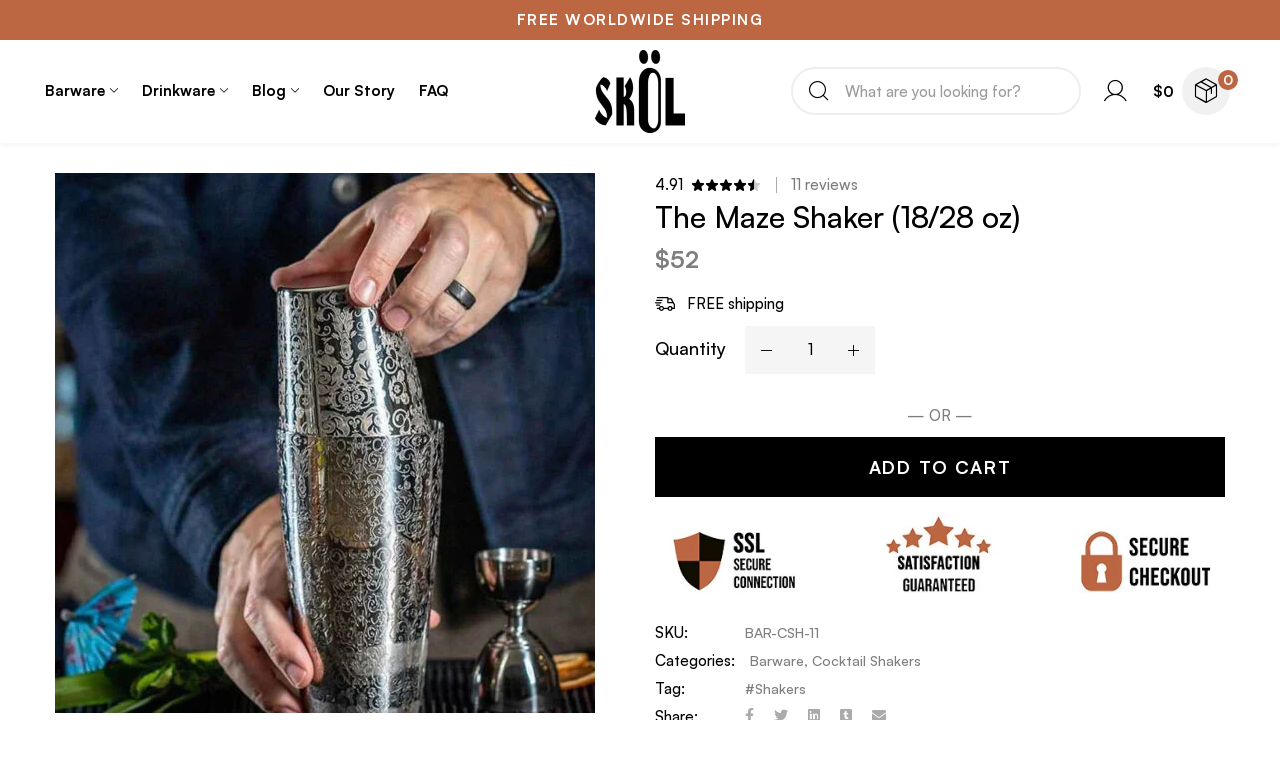

--- FILE ---
content_type: text/html; charset=UTF-8
request_url: https://skolbartending.com/product/the-maze-shaker/
body_size: 90550
content:
<!DOCTYPE html>
<html lang="en-US" >
<head>
		<meta charset="UTF-8">
	<meta name="viewport" content="width=device-width, initial-scale=1">
	<link rel="profile" href="https://gmpg.org/xfn/11">
			<meta name='robots' content='index, follow, max-image-preview:large, max-snippet:-1, max-video-preview:-1' />
	<style>img:is([sizes="auto" i], [sizes^="auto," i]) { contain-intrinsic-size: 3000px 1500px }</style>
	
<!-- Google Tag Manager for WordPress by gtm4wp.com -->
<script data-cfasync="false" data-pagespeed-no-defer>
	var gtm4wp_datalayer_name = "dataLayer";
	var dataLayer = dataLayer || [];
	const gtm4wp_use_sku_instead = false;
	const gtm4wp_currency = 'USD';
	const gtm4wp_product_per_impression = 10;
	const gtm4wp_clear_ecommerce = false;
</script>
<!-- End Google Tag Manager for WordPress by gtm4wp.com -->
	<!-- This site is optimized with the Yoast SEO plugin v25.5 - https://yoast.com/wordpress/plugins/seo/ -->
	<title>The Maze Shaker (18/28 oz) - Skol Bartending</title>
	<meta name="description" content="The Maze Shaker is a beautifully engraved boston shaker that looks stunning and is widely used for shaking all sorts of cocktails" />
	<link rel="canonical" href="https://skolbartending.com/product/the-maze-shaker/" />
	<meta name="twitter:label1" content="Est. reading time" />
	<meta name="twitter:data1" content="2 minutes" />
	<script type="application/ld+json" class="yoast-schema-graph">{"@context":"https://schema.org","@graph":[{"@type":"WebPage","@id":"https://skolbartending.com/product/the-maze-shaker/","url":"https://skolbartending.com/product/the-maze-shaker/","name":"The Maze Shaker (18/28 oz) - Skol Bartending","isPartOf":{"@id":"https://skolbartending.com/#website"},"primaryImageOfPage":{"@id":"https://skolbartending.com/product/the-maze-shaker/#primaryimage"},"image":{"@id":"https://skolbartending.com/product/the-maze-shaker/#primaryimage"},"thumbnailUrl":"https://skolbartending.com/wp-content/uploads/2022/06/The-Maze-Shaker-1.jpg","datePublished":"2022-06-18T17:56:15+00:00","dateModified":"2024-12-22T12:47:22+00:00","description":"The Maze Shaker is a beautifully engraved boston shaker that looks stunning and is widely used for shaking all sorts of cocktails","breadcrumb":{"@id":"https://skolbartending.com/product/the-maze-shaker/#breadcrumb"},"inLanguage":"en-US","potentialAction":[{"@type":"ReadAction","target":["https://skolbartending.com/product/the-maze-shaker/"]}]},{"@type":"ImageObject","inLanguage":"en-US","@id":"https://skolbartending.com/product/the-maze-shaker/#primaryimage","url":"https://skolbartending.com/wp-content/uploads/2022/06/The-Maze-Shaker-1.jpg","contentUrl":"https://skolbartending.com/wp-content/uploads/2022/06/The-Maze-Shaker-1.jpg","width":1080,"height":1080,"caption":"Maze looking like boston shaker for mixing cocktail drinks"},{"@type":"BreadcrumbList","@id":"https://skolbartending.com/product/the-maze-shaker/#breadcrumb","itemListElement":[{"@type":"ListItem","position":1,"name":"Home","item":"https://skolbartending.com/"},{"@type":"ListItem","position":2,"name":"Shop","item":"https://skolbartending.com/shop/"},{"@type":"ListItem","position":3,"name":"Barware","item":"https://skolbartending.com/product-category/barware/"},{"@type":"ListItem","position":4,"name":"Cocktail Shakers","item":"https://skolbartending.com/product-category/barware/cocktail-shakers/"},{"@type":"ListItem","position":5,"name":"The Maze Shaker (18/28 oz)"}]},{"@type":"WebSite","@id":"https://skolbartending.com/#website","url":"https://skolbartending.com/","name":"Skol Bartending","description":"Be Your Own Bartender","publisher":{"@id":"https://skolbartending.com/#organization"},"alternateName":"Skol","potentialAction":[{"@type":"SearchAction","target":{"@type":"EntryPoint","urlTemplate":"https://skolbartending.com/?s={search_term_string}"},"query-input":{"@type":"PropertyValueSpecification","valueRequired":true,"valueName":"search_term_string"}}],"inLanguage":"en-US"},{"@type":"Organization","@id":"https://skolbartending.com/#organization","name":"Skol Bartending","alternateName":"Skol","url":"https://skolbartending.com/","logo":{"@type":"ImageObject","inLanguage":"en-US","@id":"https://skolbartending.com/#/schema/logo/image/","url":"https://skolbartending.com/wp-content/uploads/2021/07/white-logo-on-back-bakground.jpg","contentUrl":"https://skolbartending.com/wp-content/uploads/2021/07/white-logo-on-back-bakground.jpg","width":567,"height":567,"caption":"Skol Bartending"},"image":{"@id":"https://skolbartending.com/#/schema/logo/image/"},"sameAs":["https://www.facebook.com/skolbartending/","https://www.instagram.com/skol.bartending/","https://www.tiktok.com/@skol.bartending","https://www.youtube.com/channel/UCbfoSOdtltutoBZAQXjkAoA"]}]}</script>
	<!-- / Yoast SEO plugin. -->


<link rel='dns-prefetch' href='//www.googletagmanager.com' />
<style id="woo-sctr-frontend-countdown-style" type="text/css">.woo-sctr-shortcode-countdown-timer-wrap.woo-sctr-shortcode-countdown-timer-wrap-shortcode-salescountdowntimer .woo-sctr-countdown-timer-layout{font-size:18px;}.woo-sctr-shortcode-countdown-timer-wrap.woo-sctr-shortcode-countdown-timer-wrap-shortcode-salescountdowntimer .woo-sctr-countdown-timer-layout.woo-sctr-countdown-timer-layout-same-line{width:auto;}@media screen and (max-width:600px){.woo-sctr-shortcode-countdown-timer-wrap.woo-sctr-shortcode-countdown-timer-wrap-shortcode-salescountdowntimer .woo-sctr-countdown-timer-layout{font-size:14.4px;}}.woo-sctr-shortcode-countdown-timer-wrap.woo-sctr-shortcode-countdown-timer-wrap-shortcode-salescountdowntimer .woo-sctr-layout-1{background:#ffffff;color:#0c0c0c;}.woo-sctr-shortcode-countdown-timer-wrap.woo-sctr-shortcode-countdown-timer-wrap-shortcode-salescountdowntimer .woo-sctr-layout-1 .woo-sctr-countdown-timer-text-wrap{color:#0c0c0c;}.woo-sctr-shortcode-countdown-timer-wrap.woo-sctr-shortcode-countdown-timer-wrap-shortcode-salescountdowntimer .woo-sctr-layout-1{border: 1px solid #ffffff;}.woo-sctr-shortcode-countdown-timer-wrap.woo-sctr-shortcode-countdown-timer-wrap-shortcode-salescountdowntimer .woo-sctr-layout-1.woo-sctr-countdown-timer-layout-same-line{background:#ffffff;}.woo-sctr-shortcode-countdown-timer-wrap.woo-sctr-shortcode-countdown-timer-wrap-shortcode-salescountdowntimer .woo-sctr-layout-1.woo-sctr-countdown-timer-layout-same-line .woo-sctr-countdown-timer-text-wrap{color:#212121;}.woo-sctr-shortcode-countdown-timer-wrap.woo-sctr-shortcode-countdown-timer-wrap-shortcode-salescountdowntimer .woo-sctr-layout-1.woo-sctr-countdown-timer-layout-same-line{}.woo-sctr-shortcode-countdown-timer-wrap.woo-sctr-shortcode-countdown-timer-wrap-shortcode-salescountdowntimer .woo-sctr-layout-1{padding:0px;}.woo-sctr-shortcode-countdown-timer-wrap.woo-sctr-shortcode-countdown-timer-wrap-shortcode-salescountdowntimer .woo-sctr-layout-1.woo-sctr-countdown-timer-layout-same-line{padding:0px;}@media screen and (max-width:600px){.woo-sctr-shortcode-countdown-timer-wrap.woo-sctr-shortcode-countdown-timer-wrap-shortcode-salescountdowntimer .woo-sctr-layout-1{padding:0px;}.woo-sctr-shortcode-countdown-timer-wrap.woo-sctr-shortcode-countdown-timer-wrap-shortcode-salescountdowntimer .woo-sctr-layout-1.woo-sctr-countdown-timer-layout-same-line{padding:0px;}}.woo-sctr-shortcode-countdown-timer-wrap.woo-sctr-shortcode-countdown-timer-wrap-shortcode-salescountdowntimer .woo-sctr-countdown-timer{grid-gap:5px;}.woo-sctr-shortcode-countdown-timer-wrap.woo-sctr-shortcode-countdown-timer-wrap-loop.woo-sctr-shortcode-countdown-timer-wrap-shortcode-salescountdowntimer .woo-sctr-countdown-timer,.woo-sctr-shortcode-countdown-timer-wrap.woo-sctr-shortcode-countdown-timer-wrap-loop.woo-sctr-shortcode-countdown-timer-wrap-shortcode-salescountdowntimer .woo-sctr-countdown-timer .woo-sctr-countdown-unit-wrap.woo-sctr-countdown-unit-wrap-two{grid-gap: 3.5px;}.woo-sctr-shortcode-countdown-timer-wrap.woo-sctr-shortcode-countdown-timer-wrap-shortcode-salescountdowntimer .woo-sctr-countdown-timer-layout-same-line .woo-sctr-countdown-timer,.woo-sctr-shortcode-countdown-timer-wrap.woo-sctr-shortcode-countdown-timer-wrap-shortcode-salescountdowntimer .woo-sctr-countdown-timer-layout-same-line  .woo-sctr-countdown-timer .woo-sctr-countdown-unit-wrap.woo-sctr-countdown-unit-wrap-two{grid-gap: 2.75px;}@media screen and (max-width:600px){.woo-sctr-shortcode-countdown-timer-wrap.woo-sctr-shortcode-countdown-timer-wrap-shortcode-salescountdowntimer  .woo-sctr-countdown-timer,.woo-sctr-shortcode-countdown-timer-wrap.woo-sctr-shortcode-countdown-timer-wrap-shortcode-salescountdowntimer  .woo-sctr-countdown-timer .woo-sctr-countdown-unit-wrap.woo-sctr-countdown-unit-wrap-two{grid-gap: 4px;}}.woo-sctr-shortcode-countdown-timer-wrap.woo-sctr-shortcode-countdown-timer-wrap-shortcode-salescountdowntimer .woo-sctr-countdown-timer .woo-sctr-value-bar{transition: transform 1s ease;}.woo-sctr-shortcode-countdown-timer-wrap.woo-sctr-shortcode-countdown-timer-wrap-shortcode-salescountdowntimer .woo-sctr-countdown-timer-2 .woo-sctr-countdown-unit{border: 1px solid #e2e2e2;grid-template-rows: 65% 35%;}.woo-sctr-shortcode-countdown-timer-wrap.woo-sctr-shortcode-countdown-timer-wrap-shortcode-salescountdowntimer .woo-sctr-countdown-timer-2 .woo-sctr-countdown-unit{height:70px;width:70px;}.woo-sctr-shortcode-countdown-timer-wrap.woo-sctr-shortcode-countdown-timer-wrap-shortcode-salescountdowntimer .woo-sctr-countdown-timer-2 .woo-sctr-countdown-value{color:#ffb600;font-size:28px;}.woo-sctr-shortcode-countdown-timer-wrap.woo-sctr-shortcode-countdown-timer-wrap-shortcode-salescountdowntimer .woo-sctr-countdown-timer-2 .woo-sctr-countdown-text{font-size:12px;}.woo-sctr-shortcode-countdown-timer-wrap.woo-sctr-shortcode-countdown-timer-wrap-loop.woo-sctr-shortcode-countdown-timer-wrap-shortcode-salescountdowntimer .woo-sctr-countdown-timer-2 .woo-sctr-countdown-unit{border-radius:0px;height:49px;width:49px;}.woo-sctr-shortcode-countdown-timer-wrap.woo-sctr-shortcode-countdown-timer-wrap-loop.woo-sctr-shortcode-countdown-timer-wrap-shortcode-salescountdowntimer .woo-sctr-countdown-timer-2 .woo-sctr-countdown-value{font-size:19.6px;}.woo-sctr-shortcode-countdown-timer-wrap.woo-sctr-shortcode-countdown-timer-wrap-loop.woo-sctr-shortcode-countdown-timer-wrap-shortcode-salescountdowntimer .woo-sctr-countdown-timer-2 .woo-sctr-countdown-text{font-size:8.4px;}.woo-sctr-shortcode-countdown-timer-wrap.woo-sctr-shortcode-countdown-timer-wrap-shortcode-salescountdowntimer .woo-sctr-countdown-timer-layout-same-line .woo-sctr-countdown-timer-2 .woo-sctr-countdown-unit{border-radius:0px;height:38.5px;width:38.5px;}.woo-sctr-shortcode-countdown-timer-wrap.woo-sctr-shortcode-countdown-timer-wrap-shortcode-salescountdowntimer .woo-sctr-countdown-timer-layout-same-line .woo-sctr-countdown-timer-2 .woo-sctr-countdown-value{font-size:15.4px;}.woo-sctr-shortcode-countdown-timer-wrap.woo-sctr-shortcode-countdown-timer-wrap-shortcode-salescountdowntimer .woo-sctr-countdown-timer-layout-same-line .woo-sctr-countdown-timer-2 .woo-sctr-countdown-text{font-size:6.6px;}@media screen and (max-width:600px){.woo-sctr-shortcode-countdown-timer-wrap.woo-sctr-shortcode-countdown-timer-wrap-shortcode-salescountdowntimer .woo-sctr-countdown-timer-2 .woo-sctr-countdown-unit{border-radius:0px;height:56px;width:56px;}.woo-sctr-shortcode-countdown-timer-wrap.woo-sctr-shortcode-countdown-timer-wrap-shortcode-salescountdowntimer .woo-sctr-countdown-timer-2 .woo-sctr-countdown-value{font-size:22.4px;}.woo-sctr-shortcode-countdown-timer-wrap.woo-sctr-shortcode-countdown-timer-wrap-shortcode-salescountdowntimer .woo-sctr-countdown-timer-2 .woo-sctr-countdown-text{font-size:9.6px;}.woo-sctr-shortcode-countdown-timer-wrap.woo-sctr-shortcode-countdown-timer-wrap-loop.woo-sctr-shortcode-countdown-timer-wrap-shortcode-salescountdowntimer .woo-sctr-countdown-timer-2 .woo-sctr-countdown-unit{height:56px;width:56px;}.woo-sctr-shortcode-countdown-timer-wrap.woo-sctr-shortcode-countdown-timer-wrap-loop.woo-sctr-shortcode-countdown-timer-wrap-shortcode-salescountdowntimer .woo-sctr-countdown-timer-2 .woo-sctr-countdown-value{font-size:22.4px;}.woo-sctr-shortcode-countdown-timer-wrap.woo-sctr-shortcode-countdown-timer-wrap-loop.woo-sctr-shortcode-countdown-timer-wrap-shortcode-salescountdowntimer .woo-sctr-countdown-timer-2 .woo-sctr-countdown-text{font-size:9.6px;}}.woo-sctr-shortcode-countdown-timer-wrap.woo-sctr-shortcode-countdown-timer-wrap-shortcode-salescountdowntimer .woo-sctr-countdown-timer-3 .woo-sctr-countdown-value{color:#ffb600;font-size:28px;}.woo-sctr-shortcode-countdown-timer-wrap.woo-sctr-shortcode-countdown-timer-wrap-shortcode-salescountdowntimer .woo-sctr-countdown-timer-3 .woo-sctr-countdown-text{font-size:12px;}.woo-sctr-shortcode-countdown-timer-wrap.woo-sctr-shortcode-countdown-timer-wrap-loop.woo-sctr-shortcode-countdown-timer-wrap-shortcode-salescountdowntimer .woo-sctr-countdown-timer-3 .woo-sctr-countdown-value{font-size:19.6px;}.woo-sctr-shortcode-countdown-timer-wrap.woo-sctr-shortcode-countdown-timer-wrap-loop.woo-sctr-shortcode-countdown-timer-wrap-shortcode-salescountdowntimer .woo-sctr-countdown-timer-3 .woo-sctr-countdown-text{font-size:8.4px;}.woo-sctr-shortcode-countdown-timer-wrap.woo-sctr-shortcode-countdown-timer-wrap-shortcode-salescountdowntimer .woo-sctr-countdown-timer-layout-same-line .woo-sctr-countdown-timer-3 .woo-sctr-countdown-value{font-size:15.4px;}.woo-sctr-shortcode-countdown-timer-wrap.woo-sctr-shortcode-countdown-timer-wrap-shortcode-salescountdowntimer .woo-sctr-countdown-timer-layout-same-line .woo-sctr-countdown-timer-3 .woo-sctr-countdown-text{font-size:6.6px;}@media screen and (max-width:600px){.woo-sctr-shortcode-countdown-timer-wrap.woo-sctr-shortcode-countdown-timer-wrap-shortcode-salescountdowntimer .woo-sctr-countdown-timer-3 .woo-sctr-countdown-value{font-size:22.4px;}.woo-sctr-shortcode-countdown-timer-wrap.woo-sctr-shortcode-countdown-timer-wrap-shortcode-salescountdowntimer .woo-sctr-countdown-timer-3 .woo-sctr-countdown-text{font-size:9.6px;}.woo-sctr-shortcode-countdown-timer-wrap.woo-sctr-shortcode-countdown-timer-wrap-loop.woo-sctr-shortcode-countdown-timer-wrap-shortcode-salescountdowntimer .woo-sctr-countdown-timer-3 .woo-sctr-countdown-value{font-size:22.4px;}.woo-sctr-shortcode-countdown-timer-wrap.woo-sctr-shortcode-countdown-timer-wrap-loop.woo-sctr-shortcode-countdown-timer-wrap-shortcode-salescountdowntimer .woo-sctr-countdown-timer-3 .woo-sctr-countdown-text{font-size:9.6px;}}.woo-sctr-shortcode-countdown-timer-wrap.woo-sctr-shortcode-countdown-timer-wrap-shortcode-salescountdowntimer .woo-sctr-countdown-timer-4 .woo-sctr-countdown-value-circle-container{background:#ececec;color:#ffb600;font-size:28px;}.woo-sctr-shortcode-countdown-timer-wrap.woo-sctr-shortcode-countdown-timer-wrap-shortcode-salescountdowntimer .woo-sctr-countdown-timer-4 .woo-sctr-countdown-value-circle-container.woo-sctr-over50 .woo-sctr-first50-bar{background-color:#e2e2e2;}.woo-sctr-shortcode-countdown-timer-wrap.woo-sctr-shortcode-countdown-timer-wrap-shortcode-salescountdowntimer .woo-sctr-countdown-timer-4 .woo-sctr-countdown-value-circle-container .woo-sctr-value-bar{border-color:#e2e2e2;border-width:3px;}.woo-sctr-shortcode-countdown-timer-wrap.woo-sctr-shortcode-countdown-timer-wrap-shortcode-salescountdowntimer .woo-sctr-countdown-timer-4 .woo-sctr-countdown-value-circle-container:after{}.woo-sctr-shortcode-countdown-timer-wrap.woo-sctr-shortcode-countdown-timer-wrap-shortcode-salescountdowntimer .woo-sctr-countdown-timer-4 .woo-sctr-countdown-text{font-size:12px;}.woo-sctr-shortcode-countdown-timer-wrap.woo-sctr-shortcode-countdown-timer-wrap-shortcode-salescountdowntimer  .woo-sctr-countdown-timer-4 .woo-sctr-countdown-value-circle-container {width:70px;height:70px;}.woo-sctr-shortcode-countdown-timer-wrap.woo-sctr-shortcode-countdown-timer-wrap-shortcode-salescountdowntimer  .woo-sctr-countdown-timer-4 .woo-sctr-countdown-value-circle-container:not(.woo-sctr-over50) .woo-sctr-left-half-clipper,.woo-sctr-shortcode-countdown-timer-wrap.woo-sctr-shortcode-countdown-timer-wrap-shortcode-salescountdowntimer .woo-sctr-countdown-timer-4 .woo-sctr-over50 .woo-sctr-first50-bar {clip: rect(0,70px,70px,35px);}.woo-sctr-shortcode-countdown-timer-wrap.woo-sctr-shortcode-countdown-timer-wrap-shortcode-salescountdowntimer .woo-sctr-countdown-timer-4 .woo-sctr-value-bar {clip: rect(0,35px,70px,0);}.woo-sctr-shortcode-countdown-timer-wrap.woo-sctr-shortcode-countdown-timer-wrap-shortcode-salescountdowntimer  .woo-sctr-countdown-timer-4 .woo-sctr-countdown-value-circle-container:after {width:64px;height:64px;top:3px;left:3px;}.woo-sctr-shortcode-countdown-timer-wrap.woo-sctr-shortcode-countdown-timer-wrap-loop.woo-sctr-shortcode-countdown-timer-wrap-shortcode-salescountdowntimer .woo-sctr-countdown-timer-4 .woo-sctr-countdown-value-circle-container{font-size:19.6px;}.woo-sctr-shortcode-countdown-timer-wrap.woo-sctr-shortcode-countdown-timer-wrap-loop.woo-sctr-shortcode-countdown-timer-wrap-shortcode-salescountdowntimer .woo-sctr-countdown-timer-4 .woo-sctr-countdown-value-circle-container .woo-sctr-value-bar{border-width:2.1px;}.woo-sctr-shortcode-countdown-timer-wrap.woo-sctr-shortcode-countdown-timer-wrap-loop.woo-sctr-shortcode-countdown-timer-wrap-shortcode-salescountdowntimer .woo-sctr-countdown-timer-4 .woo-sctr-countdown-text{font-size:8.4px;}.woo-sctr-shortcode-countdown-timer-wrap.woo-sctr-shortcode-countdown-timer-wrap-loop.woo-sctr-shortcode-countdown-timer-wrap-shortcode-salescountdowntimer .woo-sctr-countdown-timer-4 .woo-sctr-countdown-value-circle-container {width:49px;height:49px;}.woo-sctr-shortcode-countdown-timer-wrap.woo-sctr-shortcode-countdown-timer-wrap-loop.woo-sctr-shortcode-countdown-timer-wrap-shortcode-salescountdowntimer  .woo-sctr-countdown-timer-4 .woo-sctr-countdown-value-circle-container:not(.woo-sctr-over50) .woo-sctr-left-half-clipper ,.woo-sctr-shortcode-countdown-timer-wrap.woo-sctr-shortcode-countdown-timer-wrap-loop.woo-sctr-shortcode-countdown-timer-wrap-shortcode-salescountdowntimer  .woo-sctr-countdown-timer-4 .woo-sctr-over50 .woo-sctr-first50-bar {clip: rect(0,49px,49px,24.5px) ;}.woo-sctr-shortcode-countdown-timer-wrap.woo-sctr-shortcode-countdown-timer-wrap-loop.woo-sctr-shortcode-countdown-timer-wrap-shortcode-salescountdowntimer .woo-sctr-countdown-timer-4 .woo-sctr-value-bar {clip: rect(0,24.5px,49px,0);}.woo-sctr-shortcode-countdown-timer-wrap.woo-sctr-shortcode-countdown-timer-wrap-loop.woo-sctr-shortcode-countdown-timer-wrap-shortcode-salescountdowntimer  .woo-sctr-countdown-timer-4 .woo-sctr-countdown-value-circle-container:after {width:44.8px;height:44.8px;top:2.1px;left:2.1px;}.woo-sctr-shortcode-countdown-timer-wrap.woo-sctr-shortcode-countdown-timer-wrap-shortcode-salescountdowntimer  .woo-sctr-countdown-timer-layout-same-line .woo-sctr-countdown-timer-4 .woo-sctr-countdown-value-circle-container{font-size:15.4px;}.woo-sctr-shortcode-countdown-timer-wrap.woo-sctr-shortcode-countdown-timer-wrap-shortcode-salescountdowntimer  .woo-sctr-countdown-timer-layout-same-line .woo-sctr-countdown-timer-4 .woo-sctr-countdown-value-circle-container .woo-sctr-value-bar{border-width:1.65px;}.woo-sctr-shortcode-countdown-timer-wrap.woo-sctr-shortcode-countdown-timer-wrap-shortcode-salescountdowntimer  .woo-sctr-countdown-timer-layout-same-line .woo-sctr-countdown-timer-4 .woo-sctr-countdown-text{font-size:6.6px;}.woo-sctr-shortcode-countdown-timer-wrap.woo-sctr-shortcode-countdown-timer-wrap-shortcode-salescountdowntimer  .woo-sctr-countdown-timer-layout-same-line .woo-sctr-countdown-timer-4 .woo-sctr-countdown-value-circle-container {width:38.5px;height:38.5px;}.woo-sctr-shortcode-countdown-timer-wrap.woo-sctr-shortcode-countdown-timer-wrap-shortcode-salescountdowntimer   .woo-sctr-countdown-timer-layout-same-line .woo-sctr-countdown-timer-4 .woo-sctr-countdown-value-circle-container:not(.woo-sctr-over50) .woo-sctr-left-half-clipper ,.woo-sctr-shortcode-countdown-timer-wrap.woo-sctr-shortcode-countdown-timer-wrap-shortcode-salescountdowntimer  .woo-sctr-countdown-timer-layout-same-line  .woo-sctr-countdown-timer-4 .woo-sctr-over50 .woo-sctr-first50-bar {clip: rect(0,38.5px,38.5px,19.25px);}.woo-sctr-shortcode-countdown-timer-wrap.woo-sctr-shortcode-countdown-timer-wrap-shortcode-salescountdowntimer  .woo-sctr-countdown-timer-layout-same-line .woo-sctr-countdown-timer-4 .woo-sctr-value-bar {clip: rect(0,19.25px,38.5px,0);}.woo-sctr-shortcode-countdown-timer-wrap.woo-sctr-shortcode-countdown-timer-wrap-shortcode-salescountdowntimer  .woo-sctr-countdown-timer-layout-same-line .woo-sctr-countdown-timer-4 .woo-sctr-countdown-value-circle-container:after {width:35.2px;height:35.2px;top:1.65px;left:1.65px;}@media screen and (max-width:600px){.woo-sctr-shortcode-countdown-timer-wrap.woo-sctr-shortcode-countdown-timer-wrap-shortcode-salescountdowntimer .woo-sctr-countdown-timer-4 .woo-sctr-countdown-value-circle-container {font-size:22.4px;}.woo-sctr-shortcode-countdown-timer-wrap.woo-sctr-shortcode-countdown-timer-wrap-shortcode-salescountdowntimer .woo-sctr-countdown-timer-4 .woo-sctr-countdown-value-circle-container .woo-sctr-value-bar{border-width:2.4px;}.woo-sctr-shortcode-countdown-timer-wrap.woo-sctr-shortcode-countdown-timer-wrap-shortcode-salescountdowntimer .woo-sctr-countdown-timer-4 .woo-sctr-countdown-text{font-size:9.6px;}.woo-sctr-shortcode-countdown-timer-wrap.woo-sctr-shortcode-countdown-timer-wrap-shortcode-salescountdowntimer .woo-sctr-countdown-timer-4 .woo-sctr-countdown-value-circle-container {width:56px;height:56px;}.woo-sctr-shortcode-countdown-timer-wrap.woo-sctr-shortcode-countdown-timer-wrap-shortcode-salescountdowntimer  .woo-sctr-countdown-timer-4 .woo-sctr-countdown-value-circle-container:not(.woo-sctr-over50) .woo-sctr-left-half-clipper ,.woo-sctr-shortcode-countdown-timer-wrap.woo-sctr-shortcode-countdown-timer-wrap-shortcode-salescountdowntimer  .woo-sctr-countdown-timer-4 .woo-sctr-over50 .woo-sctr-first50-bar {clip: rect(0,56px,56px,28px)}.woo-sctr-shortcode-countdown-timer-wrap.woo-sctr-shortcode-countdown-timer-wrap-shortcode-salescountdowntimer .woo-sctr-countdown-timer-4 .woo-sctr-value-bar {clip: rect(0,28px,56px,0);}.woo-sctr-shortcode-countdown-timer-wrap.woo-sctr-shortcode-countdown-timer-wrap-shortcode-salescountdowntimer  .woo-sctr-countdown-timer-4 .woo-sctr-countdown-value-circle-container:after {width:51.2px;height:51.2px;top:2.4px;left:2.4px;}.woo-sctr-shortcode-countdown-timer-wrap.woo-sctr-shortcode-countdown-timer-wrap-loop.woo-sctr-shortcode-countdown-timer-wrap-shortcode-salescountdowntimer .woo-sctr-countdown-timer-4 .woo-sctr-countdown-value-circle-container{font-size:22.4px;}.woo-sctr-shortcode-countdown-timer-wrap.woo-sctr-shortcode-countdown-timer-wrap-loop.woo-sctr-shortcode-countdown-timer-wrap-shortcode-salescountdowntimer .woo-sctr-countdown-timer-4 .woo-sctr-countdown-value-circle-container .woo-sctr-value-bar{border-width:2.4px;}.woo-sctr-shortcode-countdown-timer-wrap.woo-sctr-shortcode-countdown-timer-wrap-loop.woo-sctr-shortcode-countdown-timer-wrap-shortcode-salescountdowntimer .woo-sctr-countdown-timer-4 .woo-sctr-countdown-text{font-size:9.6px;}.woo-sctr-shortcode-countdown-timer-wrap.woo-sctr-shortcode-countdown-timer-wrap-loop.woo-sctr-shortcode-countdown-timer-wrap-shortcode-salescountdowntimer .woo-sctr-countdown-timer-4 .woo-sctr-countdown-value-circle-container {width:56px;height:56px;}.woo-sctr-shortcode-countdown-timer-wrap.woo-sctr-shortcode-countdown-timer-wrap-loop.woo-sctr-shortcode-countdown-timer-wrap-shortcode-salescountdowntimer  .woo-sctr-countdown-timer-4 .woo-sctr-countdown-value-circle-container:not(.woo-sctr-over50) .woo-sctr-left-half-clipper ,.woo-sctr-shortcode-countdown-timer-wrap.woo-sctr-shortcode-countdown-timer-wrap-loop.woo-sctr-shortcode-countdown-timer-wrap-shortcode-salescountdowntimer  .woo-sctr-countdown-timer-4 .woo-sctr-over50 .woo-sctr-first50-bar {clip: rect(0,56px,56px,28px) ;}.woo-sctr-shortcode-countdown-timer-wrap.woo-sctr-shortcode-countdown-timer-wrap-loop.woo-sctr-shortcode-countdown-timer-wrap-shortcode-salescountdowntimer .woo-sctr-countdown-timer-4 .woo-sctr-value-bar {clip: rect(0,28px,56px,0);}.woo-sctr-shortcode-countdown-timer-wrap.woo-sctr-shortcode-countdown-timer-wrap-loop.woo-sctr-shortcode-countdown-timer-wrap-shortcode-salescountdowntimer  .woo-sctr-countdown-timer-4 .woo-sctr-countdown-value-circle-container:after {width:51.2px;height:51.2px;top:2.4px;left:2.4px;}}.woo-sctr-shortcode-countdown-timer-wrap.woo-sctr-shortcode-countdown-timer-wrap-shortcode-salescountdowntimer .woo-sctr-countdown-timer-5 .woo-sctr-countdown-circle-container {width:90px;height:90px;}.woo-sctr-shortcode-countdown-timer-wrap.woo-sctr-shortcode-countdown-timer-wrap-shortcode-salescountdowntimer .woo-sctr-countdown-timer-5  .woo-sctr-countdown-circle{border-width:4px;}.woo-sctr-shortcode-countdown-timer-wrap.woo-sctr-shortcode-countdown-timer-wrap-shortcode-salescountdowntimer .woo-sctr-countdown-timer-5 .woo-sctr-countdown-circle .woo-sctr-countdown-value{color:#212121;font-size:30px;}.woo-sctr-shortcode-countdown-timer-wrap.woo-sctr-shortcode-countdown-timer-wrap-shortcode-salescountdowntimer .woo-sctr-countdown-timer-5 .woo-sctr-countdown-text{color:#212121;font-size:14px;}.woo-sctr-shortcode-countdown-timer-wrap.woo-sctr-shortcode-countdown-timer-wrap-shortcode-salescountdowntimer .woo-sctr-countdown-timer-5 .woo-sctr-countdown-circle-container:not(.woo-sctr-over50) .woo-sctr-left-half-clipper{clip: rect(0,90px,90px,45px)}.woo-sctr-shortcode-countdown-timer-wrap.woo-sctr-shortcode-countdown-timer-wrap-shortcode-salescountdowntimer .woo-sctr-countdown-timer-5  .woo-sctr-value-bar {clip: rect(0,45px,90px,0);border-width:4px;}.woo-sctr-shortcode-countdown-timer-wrap.woo-sctr-shortcode-countdown-timer-wrap-shortcode-salescountdowntimer .woo-sctr-countdown-timer-5 .woo-sctr-over50 .woo-sctr-first50-bar{clip: rect(0,90px,90px,45px);border-width:4px;}.woo-sctr-shortcode-countdown-timer-wrap.woo-sctr-shortcode-countdown-timer-wrap-shortcode-salescountdowntimer .woo-sctr-countdown-timer-5 .woo-sctr-countdown-date .woo-sctr-countdown-circle{border-color:#ececec;}.woo-sctr-shortcode-countdown-timer-wrap.woo-sctr-shortcode-countdown-timer-wrap-shortcode-salescountdowntimer .woo-sctr-countdown-timer-5 .woo-sctr-countdown-date .woo-sctr-value-bar,.woo-sctr-shortcode-countdown-timer-wrap.woo-sctr-shortcode-countdown-timer-wrap-shortcode-salescountdowntimer .woo-sctr-countdown-timer-5 .woo-sctr-countdown-date.woo-sctr-over50 .woo-sctr-first50-bar{border-color:#cccccc;}.woo-sctr-shortcode-countdown-timer-wrap.woo-sctr-shortcode-countdown-timer-wrap-shortcode-salescountdowntimer .woo-sctr-countdown-timer-5 .woo-sctr-countdown-hour .woo-sctr-countdown-circle{border-color:#ececec;}.woo-sctr-shortcode-countdown-timer-wrap.woo-sctr-shortcode-countdown-timer-wrap-shortcode-salescountdowntimer .woo-sctr-countdown-timer-5 .woo-sctr-countdown-hour .woo-sctr-value-bar,.woo-sctr-shortcode-countdown-timer-wrap.woo-sctr-shortcode-countdown-timer-wrap-shortcode-salescountdowntimer .woo-sctr-countdown-timer-5 .woo-sctr-countdown-hour.woo-sctr-over50 .woo-sctr-first50-bar{border-color:#cccccc;}.woo-sctr-shortcode-countdown-timer-wrap.woo-sctr-shortcode-countdown-timer-wrap-shortcode-salescountdowntimer .woo-sctr-countdown-timer-5 .woo-sctr-countdown-minute .woo-sctr-countdown-circle{border-color:#ececec;}.woo-sctr-shortcode-countdown-timer-wrap.woo-sctr-shortcode-countdown-timer-wrap-shortcode-salescountdowntimer .woo-sctr-countdown-timer-5 .woo-sctr-countdown-minute .woo-sctr-value-bar,.woo-sctr-shortcode-countdown-timer-wrap.woo-sctr-shortcode-countdown-timer-wrap-shortcode-salescountdowntimer .woo-sctr-countdown-timer-5 .woo-sctr-countdown-minute.woo-sctr-over50 .woo-sctr-first50-bar{border-color:#cccccc;}.woo-sctr-shortcode-countdown-timer-wrap.woo-sctr-shortcode-countdown-timer-wrap-shortcode-salescountdowntimer .woo-sctr-countdown-timer-5 .woo-sctr-countdown-second .woo-sctr-countdown-circle{border-color:#ececec;}.woo-sctr-shortcode-countdown-timer-wrap.woo-sctr-shortcode-countdown-timer-wrap-shortcode-salescountdowntimer .woo-sctr-countdown-timer-5 .woo-sctr-countdown-second .woo-sctr-value-bar,.woo-sctr-shortcode-countdown-timer-wrap.woo-sctr-shortcode-countdown-timer-wrap-shortcode-salescountdowntimer .woo-sctr-countdown-timer-5 .woo-sctr-countdown-second.woo-sctr-over50 .woo-sctr-first50-bar{border-color:#cccccc;}.woo-sctr-shortcode-countdown-timer-wrap.woo-sctr-shortcode-countdown-timer-wrap-loop.woo-sctr-shortcode-countdown-timer-wrap-shortcode-salescountdowntimer .woo-sctr-countdown-timer-5 .woo-sctr-countdown-circle-container {width:63px;height:63px;}.woo-sctr-shortcode-countdown-timer-wrap.woo-sctr-shortcode-countdown-timer-wrap-loop.woo-sctr-shortcode-countdown-timer-wrap-shortcode-salescountdowntimer .woo-sctr-countdown-timer-5  .woo-sctr-countdown-circle{border-width:2.8px;}.woo-sctr-shortcode-countdown-timer-wrap.woo-sctr-shortcode-countdown-timer-wrap-loop.woo-sctr-shortcode-countdown-timer-wrap-shortcode-salescountdowntimer .woo-sctr-countdown-timer-5 .woo-sctr-countdown-value{font-size:21px;}.woo-sctr-shortcode-countdown-timer-wrap.woo-sctr-shortcode-countdown-timer-wrap-loop.woo-sctr-shortcode-countdown-timer-wrap-shortcode-salescountdowntimer .woo-sctr-countdown-timer-5 .woo-sctr-countdown-text{font-size:9.8px;}.woo-sctr-shortcode-countdown-timer-wrap.woo-sctr-shortcode-countdown-timer-wrap-loop.woo-sctr-shortcode-countdown-timer-wrap-shortcode-salescountdowntimer .woo-sctr-countdown-timer-5 .woo-sctr-countdown-circle-container:not(.woo-sctr-over50) .woo-sctr-left-half-clipper{clip: rect(0,63px,63px,31.5px)}.woo-sctr-shortcode-countdown-timer-wrap.woo-sctr-shortcode-countdown-timer-wrap-loop.woo-sctr-shortcode-countdown-timer-wrap-shortcode-salescountdowntimer .woo-sctr-countdown-timer-5  .woo-sctr-value-bar {clip: rect(0,31.5px,63px,0);border-width:2.8px;}.woo-sctr-shortcode-countdown-timer-wrap.woo-sctr-shortcode-countdown-timer-wrap-loop.woo-sctr-shortcode-countdown-timer-wrap-shortcode-salescountdowntimer .woo-sctr-countdown-timer-5 .woo-sctr-over50 .woo-sctr-first50-bar {clip: rect(0,63px,63px,31.5px);border-width:2.8px;}.woo-sctr-shortcode-countdown-timer-wrap.woo-sctr-shortcode-countdown-timer-wrap-shortcode-salescountdowntimer .woo-sctr-countdown-timer-layout-same-line .woo-sctr-countdown-timer-5 .woo-sctr-countdown-circle-container{width:49.5px;height:49.5px;}.woo-sctr-shortcode-countdown-timer-wrap.woo-sctr-shortcode-countdown-timer-wrap-shortcode-salescountdowntimer .woo-sctr-countdown-timer-layout-same-line .woo-sctr-countdown-timer-5  .woo-sctr-countdown-circle{border-width:2.2px;}.woo-sctr-shortcode-countdown-timer-wrap.woo-sctr-shortcode-countdown-timer-wrap-shortcode-salescountdowntimer .woo-sctr-countdown-timer-layout-same-line .woo-sctr-countdown-timer-5 .woo-sctr-countdown-value{font-size:16.5px;}.woo-sctr-shortcode-countdown-timer-wrap.woo-sctr-shortcode-countdown-timer-wrap-shortcode-salescountdowntimer .woo-sctr-countdown-timer-layout-same-line .woo-sctr-countdown-timer-5 .woo-sctr-countdown-text{font-size:7.7px;}.woo-sctr-shortcode-countdown-timer-wrap.woo-sctr-shortcode-countdown-timer-wrap-shortcode-salescountdowntimer .woo-sctr-countdown-timer-layout-same-line .woo-sctr-countdown-timer-5 .woo-sctr-countdown-circle-container:not(.woo-sctr-over50) .woo-sctr-left-half-clipper{clip: rect(0,49.5px,49.5px,24.75px)}.woo-sctr-shortcode-countdown-timer-wrap.woo-sctr-shortcode-countdown-timer-wrap-shortcode-salescountdowntimer .woo-sctr-countdown-timer-layout-same-line .woo-sctr-countdown-timer-5  .woo-sctr-value-bar {clip: rect(0,24.75px,49.5px,0);border-width:2.2px;}.woo-sctr-shortcode-countdown-timer-wrap.woo-sctr-shortcode-countdown-timer-wrap-shortcode-salescountdowntimer .woo-sctr-countdown-timer-layout-same-line .woo-sctr-countdown-timer-5 .woo-sctr-over50 .woo-sctr-first50-bar {clip: rect(0,49.5px,49.5px,24.75px);border-width:2.2px;}@media screen and (max-width:600px){.woo-sctr-shortcode-countdown-timer-wrap.woo-sctr-shortcode-countdown-timer-wrap-shortcode-salescountdowntimer .woo-sctr-countdown-timer-5 .woo-sctr-countdown-circle-container {width:72px;height:72px;}.woo-sctr-shortcode-countdown-timer-wrap.woo-sctr-shortcode-countdown-timer-wrap-shortcode-salescountdowntimer .woo-sctr-countdown-timer-5  .woo-sctr-countdown-circle{border-width:3.2px;}.woo-sctr-shortcode-countdown-timer-wrap.woo-sctr-shortcode-countdown-timer-wrap-shortcode-salescountdowntimer .woo-sctr-countdown-timer-5 .woo-sctr-countdown-circle .woo-sctr-countdown-value{font-size:24px;}.woo-sctr-shortcode-countdown-timer-wrap.woo-sctr-shortcode-countdown-timer-wrap-shortcode-salescountdowntimer .woo-sctr-countdown-timer-5 .woo-sctr-countdown-circle .woo-sctr-countdown-text{font-size:11.2px;}.woo-sctr-shortcode-countdown-timer-wrap.woo-sctr-shortcode-countdown-timer-wrap-shortcode-salescountdowntimer .woo-sctr-countdown-timer-5 .woo-sctr-countdown-circle-container:not(.woo-sctr-over50) .woo-sctr-left-half-clipper{clip: rect(0,72px,72px,36px)}.woo-sctr-shortcode-countdown-timer-wrap.woo-sctr-shortcode-countdown-timer-wrap-shortcode-salescountdowntimer .woo-sctr-countdown-timer-5  .woo-sctr-value-bar {clip: rect(0,36px,72px,0);border-width:3.2px;}.woo-sctr-shortcode-countdown-timer-wrap.woo-sctr-shortcode-countdown-timer-wrap-shortcode-salescountdowntimer .woo-sctr-countdown-timer-5 .woo-sctr-over50 .woo-sctr-first50-bar {clip: rect(0,72px,72px,36px);border-width:3.2px;}.woo-sctr-shortcode-countdown-timer-wrap.woo-sctr-shortcode-countdown-timer-wrap-loop.woo-sctr-shortcode-countdown-timer-wrap-shortcode-salescountdowntimer .woo-sctr-countdown-timer-5 .woo-sctr-countdown-circle-container {width:72px;height:72px;}.woo-sctr-shortcode-countdown-timer-wrap.woo-sctr-shortcode-countdown-timer-wrap-loop.woo-sctr-shortcode-countdown-timer-wrap-shortcode-salescountdowntimer .woo-sctr-countdown-timer-5  .woo-sctr-countdown-circle{border-width:3.2px;}.woo-sctr-shortcode-countdown-timer-wrap.woo-sctr-shortcode-countdown-timer-wrap-loop.woo-sctr-shortcode-countdown-timer-wrap-shortcode-salescountdowntimer .woo-sctr-countdown-timer-5 .woo-sctr-countdown-value{font-size:24px;}.woo-sctr-shortcode-countdown-timer-wrap.woo-sctr-shortcode-countdown-timer-wrap-loop.woo-sctr-shortcode-countdown-timer-wrap-shortcode-salescountdowntimer .woo-sctr-countdown-timer-5 .woo-sctr-countdown-text{font-size:11.2px;}.woo-sctr-shortcode-countdown-timer-wrap.woo-sctr-shortcode-countdown-timer-wrap-loop.woo-sctr-shortcode-countdown-timer-wrap-shortcode-salescountdowntimer .woo-sctr-countdown-timer-5 .woo-sctr-countdown-circle-container:not(.woo-sctr-over50) .woo-sctr-left-half-clipper{clip: rect(0,72px,72px,36px)}.woo-sctr-shortcode-countdown-timer-wrap.woo-sctr-shortcode-countdown-timer-wrap-loop.woo-sctr-shortcode-countdown-timer-wrap-shortcode-salescountdowntimer .woo-sctr-countdown-timer-5  .woo-sctr-value-bar {clip: rect(0,36px,72px,0);border-width:3.2px;}.woo-sctr-shortcode-countdown-timer-wrap.woo-sctr-shortcode-countdown-timer-wrap-loop.woo-sctr-shortcode-countdown-timer-wrap-shortcode-salescountdowntimer .woo-sctr-countdown-timer-5 .woo-sctr-over50 .woo-sctr-first50-bar {clip: rect(0,72px,72px,36px);border-width:3.2px;}}.woo-sctr-shortcode-countdown-timer-wrap.woo-sctr-shortcode-countdown-timer-wrap-shortcode-salescountdowntimer  .woo-sctr-countdown-timer-6 .woo-sctr-countdown-unit-two-vertical-wrap{grid-gap:4px;}.woo-sctr-shortcode-countdown-timer-wrap.woo-sctr-shortcode-countdown-timer-wrap-shortcode-salescountdowntimer  .woo-sctr-countdown-timer-6 .woo-sctr-countdown-two-vertical-wrap{width:35px;height:35px;border-radius:10px;}.woo-sctr-shortcode-countdown-timer-wrap.woo-sctr-shortcode-countdown-timer-wrap-shortcode-salescountdowntimer .woo-sctr-countdown-timer-6 .woo-sctr-countdown-two-vertical-wrap{box-shadow: 0 3px 4px 0 rgba(0,0,0, 0.15), inset 2px 4px 0 0 rgba(255,255, 255, 0.08);}.woo-sctr-shortcode-countdown-timer-wrap.woo-sctr-shortcode-countdown-timer-wrap-shortcode-salescountdowntimer  .woo-sctr-countdown-timer-6 .woo-sctr-countdown-two-vertical-wrap  span{font-size:20px;}.woo-sctr-shortcode-countdown-timer-wrap.woo-sctr-shortcode-countdown-timer-wrap-shortcode-salescountdowntimer  .woo-sctr-countdown-timer-6  .woo-sctr-countdown-two-vertical-top{color:#ffffff;background:#0c0c0c;}.woo-sctr-shortcode-countdown-timer-wrap.woo-sctr-shortcode-countdown-timer-wrap-shortcode-salescountdowntimer  .woo-sctr-countdown-timer-6   .woo-sctr-countdown-two-vertical-bottom{color:#ffffff;background:#0c0c0c;}.woo-sctr-shortcode-countdown-timer-wrap.woo-sctr-shortcode-countdown-timer-wrap-shortcode-salescountdowntimer .woo-sctr-countdown-timer-6  .woo-sctr-countdown-two-vertical-top.woo-sctr-countdown-two-vertical-top-cut-default{border-bottom: 1px solid #000000;}.woo-sctr-shortcode-countdown-timer-wrap.woo-sctr-shortcode-countdown-timer-wrap-shortcode-salescountdowntimer  .woo-sctr-countdown-timer-6  .woo-sctr-countdown-text{font-size:14px;}.woo-sctr-shortcode-countdown-timer-wrap.woo-sctr-shortcode-countdown-timer-wrap-loop.woo-sctr-shortcode-countdown-timer-wrap-shortcode-salescountdowntimer  .woo-sctr-countdown-timer-6 .woo-sctr-countdown-unit-two-vertical-wrap{grid-gap:2.8px;}.woo-sctr-shortcode-countdown-timer-wrap.woo-sctr-shortcode-countdown-timer-wrap-loop.woo-sctr-shortcode-countdown-timer-wrap-shortcode-salescountdowntimer  .woo-sctr-countdown-timer-6 .woo-sctr-countdown-two-vertical-wrap{width:24.5px;height:24.5px;border-radius:7px;}.woo-sctr-shortcode-countdown-timer-wrap.woo-sctr-shortcode-countdown-timer-wrap-loop.woo-sctr-shortcode-countdown-timer-wrap-shortcode-salescountdowntimer  .woo-sctr-countdown-timer-6 .woo-sctr-countdown-two-vertical-wrap  span{font-size:14px;}.woo-sctr-shortcode-countdown-timer-wrap.woo-sctr-shortcode-countdown-timer-wrap-loop.woo-sctr-shortcode-countdown-timer-wrap-shortcode-salescountdowntimer  .woo-sctr-countdown-timer-6  .woo-sctr-countdown-text{font-size:9.8px;}.woo-sctr-shortcode-countdown-timer-wrap.woo-sctr-shortcode-countdown-timer-wrap-shortcode-salescountdowntimer .woo-sctr-countdown-timer-layout-same-line  .woo-sctr-countdown-timer-6 .woo-sctr-countdown-unit-two-vertical-wrap{grid-gap:2.2px;}.woo-sctr-shortcode-countdown-timer-wrap.woo-sctr-shortcode-countdown-timer-wrap-shortcode-salescountdowntimer .woo-sctr-countdown-timer-layout-same-line .woo-sctr-countdown-timer-6 .woo-sctr-countdown-two-vertical-wrap{width:19.25px;height:19.25px;border-radius:5.5px;}.woo-sctr-shortcode-countdown-timer-wrap.woo-sctr-shortcode-countdown-timer-wrap-shortcode-salescountdowntimer .woo-sctr-countdown-timer-layout-same-line .woo-sctr-countdown-timer-6 .woo-sctr-countdown-two-vertical-wrap  span{font-size:11px;}.woo-sctr-shortcode-countdown-timer-wrap.woo-sctr-shortcode-countdown-timer-wrap-shortcode-salescountdowntimer .woo-sctr-countdown-timer-layout-same-line .woo-sctr-countdown-timer-6  .woo-sctr-countdown-text{font-size:7.7px;}@media screen and (max-width:600px){.woo-sctr-shortcode-countdown-timer-wrap.woo-sctr-shortcode-countdown-timer-wrap-shortcode-salescountdowntimer  .woo-sctr-countdown-timer-6 .woo-sctr-countdown-unit-two-vertical-wrap{grid-gap:3.2px;}.woo-sctr-shortcode-countdown-timer-wrap.woo-sctr-shortcode-countdown-timer-wrap-shortcode-salescountdowntimer  .woo-sctr-countdown-timer-6 .woo-sctr-countdown-two-vertical-wrap{width:28px;height:28px;border-radius:8px;}.woo-sctr-shortcode-countdown-timer-wrap.woo-sctr-shortcode-countdown-timer-wrap-shortcode-salescountdowntimer  .woo-sctr-countdown-timer-6 .woo-sctr-countdown-two-vertical-wrap  span{font-size:16px;}.woo-sctr-shortcode-countdown-timer-wrap.woo-sctr-shortcode-countdown-timer-wrap-shortcode-salescountdowntimer  .woo-sctr-countdown-timer-6  .woo-sctr-countdown-text{font-size:11.2px;}.woo-sctr-shortcode-countdown-timer-wrap.woo-sctr-shortcode-countdown-timer-wrap-loop.woo-sctr-shortcode-countdown-timer-wrap-shortcode-salescountdowntimer  .woo-sctr-countdown-timer-6 .woo-sctr-countdown-unit-two-vertical-wrap{grid-gap:3.2px;}.woo-sctr-shortcode-countdown-timer-wrap.woo-sctr-shortcode-countdown-timer-wrap-loop.woo-sctr-shortcode-countdown-timer-wrap-shortcode-salescountdowntimer  .woo-sctr-countdown-timer-6 .woo-sctr-countdown-two-vertical-wrap{width:28px;height:28px;border-radius:8px;}.woo-sctr-shortcode-countdown-timer-wrap.woo-sctr-shortcode-countdown-timer-wrap-loop.woo-sctr-shortcode-countdown-timer-wrap-shortcode-salescountdowntimer  .woo-sctr-countdown-timer-6 .woo-sctr-countdown-two-vertical-wrap  span{font-size:16px;}.woo-sctr-shortcode-countdown-timer-wrap.woo-sctr-shortcode-countdown-timer-wrap-loop.woo-sctr-shortcode-countdown-timer-wrap-shortcode-salescountdowntimer  .woo-sctr-countdown-timer-6  .woo-sctr-countdown-text{font-size:11.2px;}}.woo-sctr-shortcode-countdown-timer-wrap.woo-sctr-shortcode-countdown-timer-wrap-shortcode-salescountdowntimer .woo-sctr-countdown-timer-7 .woo-sctr-countdown-unit-two-vertical-wrap{grid-gap:5px;}.woo-sctr-shortcode-countdown-timer-wrap.woo-sctr-shortcode-countdown-timer-wrap-shortcode-salescountdowntimer .woo-sctr-countdown-timer-7 .woo-sctr-countdown-two-vertical-wrap{width:50px;height:75px;border-radius:8px;}.woo-sctr-shortcode-countdown-timer-wrap.woo-sctr-shortcode-countdown-timer-wrap-shortcode-salescountdowntimer .woo-sctr-countdown-timer-7 .woo-sctr-countdown-two-vertical-wrap{box-shadow: 0 3px 4px 0 rgba(0,0,0, 0.15), inset 2px 4px 0 0 rgba(255,255, 255, 0.08) ;}.woo-sctr-shortcode-countdown-timer-wrap.woo-sctr-shortcode-countdown-timer-wrap-shortcode-salescountdowntimer .woo-sctr-countdown-timer-7 .woo-sctr-countdown-two-vertical-wrap span{font-size:50px;}.woo-sctr-shortcode-countdown-timer-wrap.woo-sctr-shortcode-countdown-timer-wrap-shortcode-salescountdowntimer .woo-sctr-countdown-timer-7  .woo-sctr-countdown-two-vertical-top{color:#cccccc;background:#1f1e1e;}.woo-sctr-shortcode-countdown-timer-wrap.woo-sctr-shortcode-countdown-timer-wrap-shortcode-salescountdowntimer .woo-sctr-countdown-timer-7  .woo-sctr-countdown-two-vertical-bottom{color:#ffffff;background:#383636;}.woo-sctr-shortcode-countdown-timer-wrap.woo-sctr-shortcode-countdown-timer-wrap-shortcode-salescountdowntimer .woo-sctr-countdown-timer-7 .woo-sctr-countdown-two-vertical-top.woo-sctr-countdown-two-vertical-top-cut-default{border-bottom: 1px solid #000000;}.woo-sctr-shortcode-countdown-timer-wrap.woo-sctr-shortcode-countdown-timer-wrap-shortcode-salescountdowntimer .woo-sctr-countdown-timer-7  .woo-sctr-countdown-text{font-size:16px;}.woo-sctr-shortcode-countdown-timer-wrap.woo-sctr-shortcode-countdown-timer-wrap-loop.woo-sctr-shortcode-countdown-timer-wrap-shortcode-salescountdowntimer .woo-sctr-countdown-timer-7 .woo-sctr-countdown-unit-two-vertical-wrap{grid-gap:3.5px;}.woo-sctr-shortcode-countdown-timer-wrap.woo-sctr-shortcode-countdown-timer-wrap-loop.woo-sctr-shortcode-countdown-timer-wrap-shortcode-salescountdowntimer .woo-sctr-countdown-timer-7 .woo-sctr-countdown-two-vertical-wrap{width:35px;height:52.5px;border-radius:5.6px;}.woo-sctr-shortcode-countdown-timer-wrap.woo-sctr-shortcode-countdown-timer-wrap-loop.woo-sctr-shortcode-countdown-timer-wrap-shortcode-salescountdowntimer .woo-sctr-countdown-timer-7 .woo-sctr-countdown-two-vertical-wrap span{font-size:35px;}.woo-sctr-shortcode-countdown-timer-wrap.woo-sctr-shortcode-countdown-timer-wrap-loop.woo-sctr-shortcode-countdown-timer-wrap-shortcode-salescountdowntimer .woo-sctr-countdown-timer-7  .woo-sctr-countdown-text{font-size:11.2px;}.woo-sctr-shortcode-countdown-timer-wrap.woo-sctr-shortcode-countdown-timer-wrap-loop.woo-sctr-shortcode-countdown-timer-wrap-shortcode-salescountdowntimer .woo-sctr-countdown-timer-7 .woo-sctr-countdown-value-wrap-wrap{grid-gap: 2.75px;}.woo-sctr-shortcode-countdown-timer-wrap.woo-sctr-shortcode-countdown-timer-wrap-shortcode-salescountdowntimer .woo-sctr-countdown-timer-layout-same-line .woo-sctr-countdown-timer-7 .woo-sctr-countdown-value-wrap-wrap{grid-gap: 2.75px;}.woo-sctr-shortcode-countdown-timer-wrap.woo-sctr-shortcode-countdown-timer-wrap-shortcode-salescountdowntimer .woo-sctr-countdown-timer-layout-same-line .woo-sctr-countdown-timer-7 .woo-sctr-countdown-unit-two-vertical-wrap{grid-gap:2.75px;}.woo-sctr-shortcode-countdown-timer-wrap.woo-sctr-shortcode-countdown-timer-wrap-shortcode-salescountdowntimer .woo-sctr-countdown-timer-layout-same-line .woo-sctr-countdown-timer-7 .woo-sctr-countdown-two-vertical-wrap{width:27.5px;height:41.25px;border-radius:4.4px;}.woo-sctr-shortcode-countdown-timer-wrap.woo-sctr-shortcode-countdown-timer-wrap-shortcode-salescountdowntimer .woo-sctr-countdown-timer-layout-same-line .woo-sctr-countdown-timer-7 .woo-sctr-countdown-two-vertical-wrap span{font-size:27.5px;}.woo-sctr-shortcode-countdown-timer-wrap.woo-sctr-shortcode-countdown-timer-wrap-shortcode-salescountdowntimer .woo-sctr-countdown-timer-layout-same-line .woo-sctr-countdown-timer-7  .woo-sctr-countdown-text{font-size:8.8px;}@media screen and (max-width:600px){.woo-sctr-shortcode-countdown-timer-wrap.woo-sctr-shortcode-countdown-timer-wrap-shortcode-salescountdowntimer .woo-sctr-countdown-timer-7 .woo-sctr-countdown-value-wrap-wrap{grid-gap: 4px;}.woo-sctr-shortcode-countdown-timer-wrap.woo-sctr-shortcode-countdown-timer-wrap-shortcode-salescountdowntimer .woo-sctr-countdown-timer-7 .woo-sctr-countdown-unit-two-vertical-wrap{grid-gap:4px;}.woo-sctr-shortcode-countdown-timer-wrap.woo-sctr-shortcode-countdown-timer-wrap-shortcode-salescountdowntimer .woo-sctr-countdown-timer-7 .woo-sctr-countdown-two-vertical-wrap{width:40px;height:60px;border-radius:6.4px;}.woo-sctr-shortcode-countdown-timer-wrap.woo-sctr-shortcode-countdown-timer-wrap-shortcode-salescountdowntimer .woo-sctr-countdown-timer-7 .woo-sctr-countdown-two-vertical-wrap span{font-size:40px;}.woo-sctr-shortcode-countdown-timer-wrap.woo-sctr-shortcode-countdown-timer-wrap-shortcode-salescountdowntimer .woo-sctr-countdown-timer-7  .woo-sctr-countdown-text{font-size:12.8px;}.woo-sctr-shortcode-countdown-timer-wrap.woo-sctr-shortcode-countdown-timer-wrap-loop.woo-sctr-shortcode-countdown-timer-wrap-shortcode-salescountdowntimer .woo-sctr-countdown-timer-7 .woo-sctr-countdown-unit-two-vertical-wrap{grid-gap:4px;}.woo-sctr-shortcode-countdown-timer-wrap.woo-sctr-shortcode-countdown-timer-wrap-loop.woo-sctr-shortcode-countdown-timer-wrap-shortcode-salescountdowntimer .woo-sctr-countdown-timer-7 .woo-sctr-countdown-two-vertical-wrap{width:40px;height:60px;border-radius:6.4px;}.woo-sctr-shortcode-countdown-timer-wrap.woo-sctr-shortcode-countdown-timer-wrap-loop.woo-sctr-shortcode-countdown-timer-wrap-shortcode-salescountdowntimer .woo-sctr-countdown-timer-7 .woo-sctr-countdown-two-vertical-wrap span{font-size:40px;}.woo-sctr-shortcode-countdown-timer-wrap.woo-sctr-shortcode-countdown-timer-wrap-loop.woo-sctr-shortcode-countdown-timer-wrap-shortcode-salescountdowntimer .woo-sctr-countdown-timer-7  .woo-sctr-countdown-text{font-size:12.8px;}.woo-sctr-shortcode-countdown-timer-wrap.woo-sctr-shortcode-countdown-timer-wrap-loop.woo-sctr-shortcode-countdown-timer-wrap-shortcode-salescountdowntimer .woo-sctr-countdown-timer-7 .woo-sctr-countdown-value-wrap-wrap{grid-gap: 2.75px;}}.woo-sctr-shortcode-countdown-timer-wrap.woo-sctr-shortcode-countdown-timer-wrap-shortcode-salescountdowntimer .woo-sctr-countdown-timer-1 .woo-sctr-countdown-value{color:#bd6642;width:70px;height:70px;font-size:28px;}.woo-sctr-shortcode-countdown-timer-wrap.woo-sctr-shortcode-countdown-timer-wrap-shortcode-salescountdowntimer .woo-sctr-countdown-timer-1 .woo-sctr-countdown-value{border: 1px solid #e2e2e2;}.woo-sctr-shortcode-countdown-timer-wrap.woo-sctr-shortcode-countdown-timer-wrap-shortcode-salescountdowntimer .woo-sctr-countdown-timer-1 .woo-sctr-countdown-text{font-size:12px;}.woo-sctr-shortcode-countdown-timer-wrap.woo-sctr-shortcode-countdown-timer-wrap-loop.woo-sctr-shortcode-countdown-timer-wrap-shortcode-salescountdowntimer .woo-sctr-countdown-timer-1 .woo-sctr-countdown-value{width:49px;height:49px;font-size:19.6px;}.woo-sctr-shortcode-countdown-timer-wrap.woo-sctr-shortcode-countdown-timer-wrap-loop.woo-sctr-shortcode-countdown-timer-wrap-shortcode-salescountdowntimer .woo-sctr-countdown-timer-1 .woo-sctr-countdown-text{font-size:8.4px;}.woo-sctr-shortcode-countdown-timer-wrap.woo-sctr-shortcode-countdown-timer-wrap-shortcode-salescountdowntimer .woo-sctr-countdown-timer-layout-same-line .woo-sctr-countdown-timer-1 .woo-sctr-countdown-value{width:38.5px;height:38.5px;font-size:15.4px;}.woo-sctr-shortcode-countdown-timer-wrap.woo-sctr-shortcode-countdown-timer-wrap-shortcode-salescountdowntimer .woo-sctr-countdown-timer-layout-same-line .woo-sctr-countdown-timer-1 .woo-sctr-countdown-text{font-size:6.6px;}@media screen and (max-width:600px){.woo-sctr-shortcode-countdown-timer-wrap.woo-sctr-shortcode-countdown-timer-wrap-shortcode-salescountdowntimer .woo-sctr-countdown-timer-1 .woo-sctr-countdown-value{width:56px;height:56px;font-size:22.4px;}.woo-sctr-shortcode-countdown-timer-wrap.woo-sctr-shortcode-countdown-timer-wrap-shortcode-salescountdowntimer .woo-sctr-countdown-timer-1 .woo-sctr-countdown-text{font-size:9.6px;}.woo-sctr-shortcode-countdown-timer-wrap.woo-sctr-shortcode-countdown-timer-wrap-loop.woo-sctr-shortcode-countdown-timer-wrap-shortcode-salescountdowntimer .woo-sctr-countdown-timer-1 .woo-sctr-countdown-value{width:56px;height:56px;font-size:22.4px;}.woo-sctr-shortcode-countdown-timer-wrap.woo-sctr-shortcode-countdown-timer-wrap-loop.woo-sctr-shortcode-countdown-timer-wrap-shortcode-salescountdowntimer .woo-sctr-countdown-timer-1 .woo-sctr-countdown-text{font-size:9.6px;}}.woo-sctr-progress-bar-wrap-container.woo-sctr-progress-bar-wrap-container-shortcode-salescountdowntimer .woo-sctr-progress-bar-wrap{width: 100%;}.woo-sctr-progress-bar-wrap-container.woo-sctr-progress-bar-wrap-container-shortcode-salescountdowntimer .woo-sctr-progress-bar-message{font-size:13px;}.woo-sctr-progress-bar-wrap-container.woo-sctr-progress-bar-wrap-container-shortcode-salescountdowntimer .woo-sctr-progress-bar-wrap{height:8px;border-radius:5px;border-style:none;background:#eed3c8;}.woo-sctr-progress-bar-wrap-container.woo-sctr-progress-bar-wrap-container-shortcode-salescountdowntimer .woo-sctr-progress-bar-fill{background:#bd6642;}.woo-sctr-single-product-shortcode-salescountdowntimer{}</style><link rel="preload" as="image" href="https://skolbartending.com/wp-content/uploads/2022/04/logo-skol-black-011-180x165.png"><link rel="preload" as="image" href="https://skolbartending.com/wp-content/uploads/2022/06/The-Maze-Shaker-1-540x540.jpg"><link rel="preload" as="image" href="https://skolbartending.com/wp-content/uploads/2022/06/The-Maze-Shaker-1-100x100.jpg.webp"><link rel="preload" as="image" href="https://skolbartending.com/wp-content/uploads/2022/06/The-Maze-Shaker-4-100x100.jpg.webp"><link rel="preload" as="image" href="https://skolbartending.com/wp-content/uploads/2022/06/The-Maze-Shaker-3-100x100.jpg.webp">
<link rel='stylesheet' id='woobt-blocks-css' href='https://skolbartending.com/wp-content/plugins/woo-bought-together-premium/assets/css/blocks.css?ver=7.6.6' type='text/css' media='all' />
<link rel='stylesheet' id='woosb-blocks-css' href='https://skolbartending.com/wp-content/plugins/woo-product-bundle-premium/assets/css/blocks.css?ver=8.3.0' type='text/css' media='all' />
<link rel='stylesheet' id='wp-block-library-css' href='https://skolbartending.com/wp-includes/css/dist/block-library/style.min.css?ver=6.8.2' type='text/css' media='all' />
<style id='wp-block-library-theme-inline-css' type='text/css'>
.wp-block-audio :where(figcaption){color:#555;font-size:13px;text-align:center}.is-dark-theme .wp-block-audio :where(figcaption){color:#ffffffa6}.wp-block-audio{margin:0 0 1em}.wp-block-code{border:1px solid #ccc;border-radius:4px;font-family:Menlo,Consolas,monaco,monospace;padding:.8em 1em}.wp-block-embed :where(figcaption){color:#555;font-size:13px;text-align:center}.is-dark-theme .wp-block-embed :where(figcaption){color:#ffffffa6}.wp-block-embed{margin:0 0 1em}.blocks-gallery-caption{color:#555;font-size:13px;text-align:center}.is-dark-theme .blocks-gallery-caption{color:#ffffffa6}:root :where(.wp-block-image figcaption){color:#555;font-size:13px;text-align:center}.is-dark-theme :root :where(.wp-block-image figcaption){color:#ffffffa6}.wp-block-image{margin:0 0 1em}.wp-block-pullquote{border-bottom:4px solid;border-top:4px solid;color:currentColor;margin-bottom:1.75em}.wp-block-pullquote cite,.wp-block-pullquote footer,.wp-block-pullquote__citation{color:currentColor;font-size:.8125em;font-style:normal;text-transform:uppercase}.wp-block-quote{border-left:.25em solid;margin:0 0 1.75em;padding-left:1em}.wp-block-quote cite,.wp-block-quote footer{color:currentColor;font-size:.8125em;font-style:normal;position:relative}.wp-block-quote:where(.has-text-align-right){border-left:none;border-right:.25em solid;padding-left:0;padding-right:1em}.wp-block-quote:where(.has-text-align-center){border:none;padding-left:0}.wp-block-quote.is-large,.wp-block-quote.is-style-large,.wp-block-quote:where(.is-style-plain){border:none}.wp-block-search .wp-block-search__label{font-weight:700}.wp-block-search__button{border:1px solid #ccc;padding:.375em .625em}:where(.wp-block-group.has-background){padding:1.25em 2.375em}.wp-block-separator.has-css-opacity{opacity:.4}.wp-block-separator{border:none;border-bottom:2px solid;margin-left:auto;margin-right:auto}.wp-block-separator.has-alpha-channel-opacity{opacity:1}.wp-block-separator:not(.is-style-wide):not(.is-style-dots){width:100px}.wp-block-separator.has-background:not(.is-style-dots){border-bottom:none;height:1px}.wp-block-separator.has-background:not(.is-style-wide):not(.is-style-dots){height:2px}.wp-block-table{margin:0 0 1em}.wp-block-table td,.wp-block-table th{word-break:normal}.wp-block-table :where(figcaption){color:#555;font-size:13px;text-align:center}.is-dark-theme .wp-block-table :where(figcaption){color:#ffffffa6}.wp-block-video :where(figcaption){color:#555;font-size:13px;text-align:center}.is-dark-theme .wp-block-video :where(figcaption){color:#ffffffa6}.wp-block-video{margin:0 0 1em}:root :where(.wp-block-template-part.has-background){margin-bottom:0;margin-top:0;padding:1.25em 2.375em}
</style>
<style id='classic-theme-styles-inline-css' type='text/css'>
/*! This file is auto-generated */
.wp-block-button__link{color:#fff;background-color:#32373c;border-radius:9999px;box-shadow:none;text-decoration:none;padding:calc(.667em + 2px) calc(1.333em + 2px);font-size:1.125em}.wp-block-file__button{background:#32373c;color:#fff;text-decoration:none}
</style>
<link rel='stylesheet' id='mpp_gutenberg-css' href='https://skolbartending.com/wp-content/plugins/metronet-profile-picture/dist/blocks.style.build.css?ver=2.6.3' type='text/css' media='all' />
<style id='global-styles-inline-css' type='text/css'>
:root{--wp--preset--aspect-ratio--square: 1;--wp--preset--aspect-ratio--4-3: 4/3;--wp--preset--aspect-ratio--3-4: 3/4;--wp--preset--aspect-ratio--3-2: 3/2;--wp--preset--aspect-ratio--2-3: 2/3;--wp--preset--aspect-ratio--16-9: 16/9;--wp--preset--aspect-ratio--9-16: 9/16;--wp--preset--color--black: #000000;--wp--preset--color--cyan-bluish-gray: #abb8c3;--wp--preset--color--white: #ffffff;--wp--preset--color--pale-pink: #f78da7;--wp--preset--color--vivid-red: #cf2e2e;--wp--preset--color--luminous-vivid-orange: #ff6900;--wp--preset--color--luminous-vivid-amber: #fcb900;--wp--preset--color--light-green-cyan: #7bdcb5;--wp--preset--color--vivid-green-cyan: #00d084;--wp--preset--color--pale-cyan-blue: #8ed1fc;--wp--preset--color--vivid-cyan-blue: #0693e3;--wp--preset--color--vivid-purple: #9b51e0;--wp--preset--gradient--vivid-cyan-blue-to-vivid-purple: linear-gradient(135deg,rgba(6,147,227,1) 0%,rgb(155,81,224) 100%);--wp--preset--gradient--light-green-cyan-to-vivid-green-cyan: linear-gradient(135deg,rgb(122,220,180) 0%,rgb(0,208,130) 100%);--wp--preset--gradient--luminous-vivid-amber-to-luminous-vivid-orange: linear-gradient(135deg,rgba(252,185,0,1) 0%,rgba(255,105,0,1) 100%);--wp--preset--gradient--luminous-vivid-orange-to-vivid-red: linear-gradient(135deg,rgba(255,105,0,1) 0%,rgb(207,46,46) 100%);--wp--preset--gradient--very-light-gray-to-cyan-bluish-gray: linear-gradient(135deg,rgb(238,238,238) 0%,rgb(169,184,195) 100%);--wp--preset--gradient--cool-to-warm-spectrum: linear-gradient(135deg,rgb(74,234,220) 0%,rgb(151,120,209) 20%,rgb(207,42,186) 40%,rgb(238,44,130) 60%,rgb(251,105,98) 80%,rgb(254,248,76) 100%);--wp--preset--gradient--blush-light-purple: linear-gradient(135deg,rgb(255,206,236) 0%,rgb(152,150,240) 100%);--wp--preset--gradient--blush-bordeaux: linear-gradient(135deg,rgb(254,205,165) 0%,rgb(254,45,45) 50%,rgb(107,0,62) 100%);--wp--preset--gradient--luminous-dusk: linear-gradient(135deg,rgb(255,203,112) 0%,rgb(199,81,192) 50%,rgb(65,88,208) 100%);--wp--preset--gradient--pale-ocean: linear-gradient(135deg,rgb(255,245,203) 0%,rgb(182,227,212) 50%,rgb(51,167,181) 100%);--wp--preset--gradient--electric-grass: linear-gradient(135deg,rgb(202,248,128) 0%,rgb(113,206,126) 100%);--wp--preset--gradient--midnight: linear-gradient(135deg,rgb(2,3,129) 0%,rgb(40,116,252) 100%);--wp--preset--font-size--small: 13px;--wp--preset--font-size--medium: 20px;--wp--preset--font-size--large: 36px;--wp--preset--font-size--x-large: 42px;--wp--preset--spacing--20: 0.44rem;--wp--preset--spacing--30: 0.67rem;--wp--preset--spacing--40: 1rem;--wp--preset--spacing--50: 1.5rem;--wp--preset--spacing--60: 2.25rem;--wp--preset--spacing--70: 3.38rem;--wp--preset--spacing--80: 5.06rem;--wp--preset--shadow--natural: 6px 6px 9px rgba(0, 0, 0, 0.2);--wp--preset--shadow--deep: 12px 12px 50px rgba(0, 0, 0, 0.4);--wp--preset--shadow--sharp: 6px 6px 0px rgba(0, 0, 0, 0.2);--wp--preset--shadow--outlined: 6px 6px 0px -3px rgba(255, 255, 255, 1), 6px 6px rgba(0, 0, 0, 1);--wp--preset--shadow--crisp: 6px 6px 0px rgba(0, 0, 0, 1);}:where(.is-layout-flex){gap: 0.5em;}:where(.is-layout-grid){gap: 0.5em;}body .is-layout-flex{display: flex;}.is-layout-flex{flex-wrap: wrap;align-items: center;}.is-layout-flex > :is(*, div){margin: 0;}body .is-layout-grid{display: grid;}.is-layout-grid > :is(*, div){margin: 0;}:where(.wp-block-columns.is-layout-flex){gap: 2em;}:where(.wp-block-columns.is-layout-grid){gap: 2em;}:where(.wp-block-post-template.is-layout-flex){gap: 1.25em;}:where(.wp-block-post-template.is-layout-grid){gap: 1.25em;}.has-black-color{color: var(--wp--preset--color--black) !important;}.has-cyan-bluish-gray-color{color: var(--wp--preset--color--cyan-bluish-gray) !important;}.has-white-color{color: var(--wp--preset--color--white) !important;}.has-pale-pink-color{color: var(--wp--preset--color--pale-pink) !important;}.has-vivid-red-color{color: var(--wp--preset--color--vivid-red) !important;}.has-luminous-vivid-orange-color{color: var(--wp--preset--color--luminous-vivid-orange) !important;}.has-luminous-vivid-amber-color{color: var(--wp--preset--color--luminous-vivid-amber) !important;}.has-light-green-cyan-color{color: var(--wp--preset--color--light-green-cyan) !important;}.has-vivid-green-cyan-color{color: var(--wp--preset--color--vivid-green-cyan) !important;}.has-pale-cyan-blue-color{color: var(--wp--preset--color--pale-cyan-blue) !important;}.has-vivid-cyan-blue-color{color: var(--wp--preset--color--vivid-cyan-blue) !important;}.has-vivid-purple-color{color: var(--wp--preset--color--vivid-purple) !important;}.has-black-background-color{background-color: var(--wp--preset--color--black) !important;}.has-cyan-bluish-gray-background-color{background-color: var(--wp--preset--color--cyan-bluish-gray) !important;}.has-white-background-color{background-color: var(--wp--preset--color--white) !important;}.has-pale-pink-background-color{background-color: var(--wp--preset--color--pale-pink) !important;}.has-vivid-red-background-color{background-color: var(--wp--preset--color--vivid-red) !important;}.has-luminous-vivid-orange-background-color{background-color: var(--wp--preset--color--luminous-vivid-orange) !important;}.has-luminous-vivid-amber-background-color{background-color: var(--wp--preset--color--luminous-vivid-amber) !important;}.has-light-green-cyan-background-color{background-color: var(--wp--preset--color--light-green-cyan) !important;}.has-vivid-green-cyan-background-color{background-color: var(--wp--preset--color--vivid-green-cyan) !important;}.has-pale-cyan-blue-background-color{background-color: var(--wp--preset--color--pale-cyan-blue) !important;}.has-vivid-cyan-blue-background-color{background-color: var(--wp--preset--color--vivid-cyan-blue) !important;}.has-vivid-purple-background-color{background-color: var(--wp--preset--color--vivid-purple) !important;}.has-black-border-color{border-color: var(--wp--preset--color--black) !important;}.has-cyan-bluish-gray-border-color{border-color: var(--wp--preset--color--cyan-bluish-gray) !important;}.has-white-border-color{border-color: var(--wp--preset--color--white) !important;}.has-pale-pink-border-color{border-color: var(--wp--preset--color--pale-pink) !important;}.has-vivid-red-border-color{border-color: var(--wp--preset--color--vivid-red) !important;}.has-luminous-vivid-orange-border-color{border-color: var(--wp--preset--color--luminous-vivid-orange) !important;}.has-luminous-vivid-amber-border-color{border-color: var(--wp--preset--color--luminous-vivid-amber) !important;}.has-light-green-cyan-border-color{border-color: var(--wp--preset--color--light-green-cyan) !important;}.has-vivid-green-cyan-border-color{border-color: var(--wp--preset--color--vivid-green-cyan) !important;}.has-pale-cyan-blue-border-color{border-color: var(--wp--preset--color--pale-cyan-blue) !important;}.has-vivid-cyan-blue-border-color{border-color: var(--wp--preset--color--vivid-cyan-blue) !important;}.has-vivid-purple-border-color{border-color: var(--wp--preset--color--vivid-purple) !important;}.has-vivid-cyan-blue-to-vivid-purple-gradient-background{background: var(--wp--preset--gradient--vivid-cyan-blue-to-vivid-purple) !important;}.has-light-green-cyan-to-vivid-green-cyan-gradient-background{background: var(--wp--preset--gradient--light-green-cyan-to-vivid-green-cyan) !important;}.has-luminous-vivid-amber-to-luminous-vivid-orange-gradient-background{background: var(--wp--preset--gradient--luminous-vivid-amber-to-luminous-vivid-orange) !important;}.has-luminous-vivid-orange-to-vivid-red-gradient-background{background: var(--wp--preset--gradient--luminous-vivid-orange-to-vivid-red) !important;}.has-very-light-gray-to-cyan-bluish-gray-gradient-background{background: var(--wp--preset--gradient--very-light-gray-to-cyan-bluish-gray) !important;}.has-cool-to-warm-spectrum-gradient-background{background: var(--wp--preset--gradient--cool-to-warm-spectrum) !important;}.has-blush-light-purple-gradient-background{background: var(--wp--preset--gradient--blush-light-purple) !important;}.has-blush-bordeaux-gradient-background{background: var(--wp--preset--gradient--blush-bordeaux) !important;}.has-luminous-dusk-gradient-background{background: var(--wp--preset--gradient--luminous-dusk) !important;}.has-pale-ocean-gradient-background{background: var(--wp--preset--gradient--pale-ocean) !important;}.has-electric-grass-gradient-background{background: var(--wp--preset--gradient--electric-grass) !important;}.has-midnight-gradient-background{background: var(--wp--preset--gradient--midnight) !important;}.has-small-font-size{font-size: var(--wp--preset--font-size--small) !important;}.has-medium-font-size{font-size: var(--wp--preset--font-size--medium) !important;}.has-large-font-size{font-size: var(--wp--preset--font-size--large) !important;}.has-x-large-font-size{font-size: var(--wp--preset--font-size--x-large) !important;}
:where(.wp-block-post-template.is-layout-flex){gap: 1.25em;}:where(.wp-block-post-template.is-layout-grid){gap: 1.25em;}
:where(.wp-block-columns.is-layout-flex){gap: 2em;}:where(.wp-block-columns.is-layout-grid){gap: 2em;}
:root :where(.wp-block-pullquote){font-size: 1.5em;line-height: 1.6;}
</style>
<link rel='stylesheet' id='isw-frontend-css' href='https://skolbartending.com/wp-content/plugins/insight-swatches/assets/css/style.css?ver=6.8.2' type='text/css' media='all' />
<link rel='stylesheet' id='mabel-shoppable-images-lite-css' href='https://skolbartending.com/wp-content/plugins/mabel-shoppable-images-lite/public/css/public.min.css?ver=1.2.6' type='text/css' media='all' />
<style id='mabel-shoppable-images-lite-inline-css' type='text/css'>
span.mb-siwc-tag{margin-left:-12px;margin-top:-12px;color:#bd6642;width:25px;height:25px;line-height:25px;background:#ffffff;font-size:14px;border-radius:50%;}
</style>
<style id='woocommerce-inline-inline-css' type='text/css'>
.woocommerce form .form-row .required { visibility: visible; }
</style>
<link rel='stylesheet' id='wt-woocommerce-gift-cards-css' href='https://skolbartending.com/wp-content/plugins/wt-gift-cards-woocommerce/public/css/wt-woocommerce-gift-cards-free-public.css?ver=1.2.3' type='text/css' media='all' />
<link rel='stylesheet' id='wt-smart-coupon-for-woo-css' href='https://skolbartending.com/wp-content/plugins/wt-smart-coupons-for-woocommerce/public/css/wt-smart-coupon-public.css?ver=2.2.0' type='text/css' media='all' />
<link rel='stylesheet' id='slick-css' href='https://skolbartending.com/wp-content/plugins/woo-bought-together-premium/assets/slick/slick.css?ver=6.8.2' type='text/css' media='all' />
<link rel='stylesheet' id='woobt-frontend-css' href='https://skolbartending.com/wp-content/plugins/woo-bought-together-premium/assets/css/frontend.css?ver=7.6.6' type='text/css' media='all' />
<link rel='stylesheet' id='wpcsb-frontend-css' href='https://skolbartending.com/wp-content/plugins/wpc-sticky-add-to-cart/assets/css/frontend.css?ver=2.1.1' type='text/css' media='all' />
<link rel='stylesheet' id='brands-styles-css' href='https://skolbartending.com/wp-content/plugins/woocommerce/assets/css/brands.css?ver=10.0.5' type='text/css' media='all' />
<link rel='stylesheet' id='font-satoshi-css' href='https://skolbartending.com/wp-content/themes/ecomm/assets/fonts/satoshi/font-satoshi.min.css' type='text/css' media='all' />
<link rel='stylesheet' id='font-phosphor-css' href='https://skolbartending.com/wp-content/themes/ecomm/assets/fonts/phosphor/css/phosphor.css?ver=1.2.0' type='text/css' media='all' />
<link rel='stylesheet' id='swiper-css' href='https://skolbartending.com/wp-content/plugins/elementor/assets/lib/swiper/v8/css/swiper.min.css?ver=8.4.5' type='text/css' media='all' />
<link rel='stylesheet' id='ecomm-style-css' href='https://skolbartending.com/wp-content/themes/ecomm/style.min.css?ver=2.0.4' type='text/css' media='all' />
<style id='ecomm-style-inline-css' type='text/css'>
:root {
				--ecomm-typography-body-font-family: Satoshi;
				--ecomm-typography-body-font-size: 15px;
				--ecomm-typography-body-font-weight: 500;
				--ecomm-typography-body-line-height: 1.6;
				--ecomm-typography-body-letter-spacing: 0em;
				--ecomm-typography-headings-font-family: inherit;
				--ecomm-typography-headings-font-weight: ;
				--ecomm-typography-headings-line-height: 1.3;
				--ecomm-typography-headings-letter-spacing: 0em;
				--ecomm-typography-headings-2-font-family: Satoshi;
				--ecomm-typography-headings-2-font-weight: 500;
				--ecomm-typography-headings-2-line-height: 1.4;
				--ecomm-typography-headings-2-letter-spacing: 0em;
				--ecomm-color-primary: #bd6642;
				--ecomm-color-primary-rgb: 189, 102, 66;
				--ecomm-color-secondary: #000000;
				--ecomm-color-text: #7e7e7e;
				--ecomm-color-text-bit-lighten: #7e7e7e;
				--ecomm-color-text-lighten: #ababab;
				--ecomm-color-heading: #000000;
				--ecomm-color-link: #000000;
				--ecomm-color-link-hover: #bd6642;
				--ecomm-color-box-white-background: #fff;
				--ecomm-color-box-white-border: #ededed;
				--ecomm-color-box-grey-background: #f8f8f8;
				--ecomm-color-box-light-grey-background: #f9f9fb;
				--ecomm-color-box-fill-separator: #eee;
				--ecomm-color-box-border: #eee;
				--ecomm-color-box-border-lighten: #ededed;
				--ecomm-color-box-01-text: #ffffff;
				--ecomm-color-box-01-background: #bd6642;
				--ecomm-color-box-02-text: #ffffff;
				--ecomm-color-box-02-background: #bd6642;
				--ecomm-color-button-text: #fff;
				--ecomm-color-button-border: #000000;
				--ecomm-color-button-background: #000000;
				--ecomm-color-button-hover-text: #fff;
				--ecomm-color-button-hover-border: #bd6642;
				--ecomm-color-button-hover-background: #bd6642;
				--ecomm-color-button2-text: #ffffff;
				--ecomm-color-button2-border: rgba(255,255,255,0);
				--ecomm-color-button2-background: #000000;
				--ecomm-color-button2-hover-text: #fff;
				--ecomm-color-button2-hover-border: #bd6642;
				--ecomm-color-button2-hover-background: #bd6642;
				--ecomm-color-form-text: #9b9b9b;
				--ecomm-color-form-border: #f5f5f5;
				--ecomm-color-form-background: #f5f5f5;
				--ecomm-color-form-focus-text: #000000;
				--ecomm-color-form-focus-border: #000000;
				--ecomm-color-form-focus-background: #fff;
				--ecomm-color-sub-menu-border: #ededed;
				--ecomm-color-sub-menu-background: #fff;
				--ecomm-small-rounded: 0;
				--ecomm-normal-rounded: 0;
				--ecomm-semi-rounded: 0;
				--ecomm-large-rounded: 0;
				--ecomm-form-input-normal-rounded: 0;
				--ecomm-form-input-small-rounded: 0;
				--ecomm-form-textarea-rounded: 0;
				--ecomm-button-rounded: 0;
				--ecomm-button-small-rounded: 0;
				--ecomm-button-large-rounded: 0;
			}
.boxed{max-width:1200px}::-moz-selection{color:#fff;background-color:#bd6642}::selection{color:#fff;background-color:#bd6642}mark,.primary-color,.title-has-link a:hover,.growl-close:hover,.link-transition-02,.tm-button.style-border,.tm-button.style-thick-border,.ecomm-team-member-style-01 .social-networks a:hover,.ecomm-infinite-loader,.ecomm-icon-box--style-01 .ecomm-icon,.ecomm-blog .post-title a:hover,.ecomm-blog .post-categories a:hover,.ecomm-pricing .price-wrap,.ecomm-timeline.style-01 .title,.ecomm-timeline.style-01 .timeline-dot,.tm-google-map .style-signal .animated-dot,.ecomm-list .marker,.ecomm-pricing-style-02 .ecomm-pricing .ecomm-pricing-features li i,.tm-social-networks .link:hover,.tm-social-networks.style-solid-rounded-icon .link,.ecomm-modern-carousel-style-02 .slide-button,.tm-slider a:hover .heading,.woosw-area .woosw-inner .woosw-content .woosw-content-bot .woosw-content-bot-inner .woosw-page a:hover,.woosw-continue:hover,.tm-menu .menu-price,.woocommerce-widget-layered-nav-list a:hover,.post-share a:hover,.blog-nav-links h6:before,.page-links>a:hover,.page-links>a:focus,.widget_search .search-submit:hover,.widget_product_search .search-submit:hover,.page-sidebar .widget_pages .current-menu-item>a,.page-sidebar .widget_nav_menu .current-menu-item>a,.page-sidebar .insight-core-bmw .current-menu-item>a,.ecomm-wp-widget-posts .post-widget-title a:hover,.comment-list .comment-actions a:hover,.ecomm-icon-box--style-01 .ecomm-box:hover div.tm-button.style-text,.ecomm-icon-box--style-01 a.tm-button.style-text:hover,.tm-image-box.ecomm-box:hover div.tm-button.style-text,.tm-image-box a.tm-button.style-text:hover,.widget_price_filter .ui-slider,.order-by .selected-order a,.cart-collaterals .order-total .amount,.woocommerce-mini-cart__empty-message .empty-basket,.woocommerce .cart.shop_table td.product-name a:hover,.woocommerce ul.product_list_widget li .product-title:hover,.widget_price_filter .price_slider_amount .button,.woocommerce-review-rating-template .rating-average,.ecomm-product .woocommerce-loop-product__title a:hover,.ecomm-product .loop-product__category a:hover,.popup-product-quick-view .product_title a:hover,.ecomm-wp-widget-product-brand-nav .chosen,.ecomm-wp-widget-product-brand-nav .chosen a,.woosc-area .woosc-inner .woosc-table .woosc-table-inner .woosc-table-items table thead tr th a:hover{color:#bd6642}.primary-background-color,.link-transition-02:after,input[type='checkbox']:checked:before,.wp-block-calendar #today,.entry-post-categories a:hover,.ecomm-link-animate-border .heading-primary a mark:after,.tm-button.style-flat:before,.tm-button.style-border:after,.tm-button.style-thick-border:after,.ecomm-tab-nav-buttons button:hover,.hint--primary:after,[data-fp-section-skin='dark'] #fp-nav ul li a span,[data-fp-section-skin='dark'] .fp-slidesNav ul li a span,.top-bar-01 .top-bar-button,.tm-social-networks.style-flat-rounded-icon .link:hover,.tm-swiper .swiper-pagination-progressbar .swiper-pagination-progressbar-fill,.tm-social-networks.style-flat-rounded-icon .link,.tm-social-networks.style-solid-rounded-icon .link:hover,.ecomm-modern-carousel .slide-tag,.ecomm-light-gallery .ecomm-box .ecomm-overlay,.ecomm-accordion-style-02 .ecomm-accordion .accordion-section.active .accordion-header,.ecomm-accordion-style-02 .ecomm-accordion .accordion-section:hover .accordion-header,.ecomm-mailchimp-form-style-01 .form-submit,.ecomm-modern-carousel-style-02 .slide-button:after,.tm-gradation .item:hover .count,.nav-links a:hover,.page-links .current,.page-sidebar .insight-core-bmw li:hover a,.page-sidebar .insight-core-bmw li.current-menu-item a,.post-share.style-01 .share-icon,.widget_calendar #today,.woocommerce .select2-container--default .select2-results__option--highlighted[aria-selected],.select2-container--default .select2-results__option[aria-selected=true],.select2-container--default .select2-results__option[data-selected=true],.ecomm-blog .post-overlay-categories a:hover,.widget_price_filter .price_slider_amount .button:hover,.woocommerce-info,.woocommerce-message,.woocommerce-MyAccount-navigation .is-active a,.woocommerce-MyAccount-navigation a:hover{background-color:#bd6642}.primary-background-color-important,.lg-progress-bar .lg-progress{background-color:#bd6642!important}input[type='checkbox']:hover:before,.wp-block-quote,.wp-block-quote.has-text-align-right,.tm-button.style-border .tm-button__border,.tm-button.style-thick-border .tm-button__border,.ecomm-tab-nav-buttons button:hover,.tm-social-networks.style-solid-rounded-icon .link,.tm-popup-video.type-button .video-play,.widget_pages .current-menu-item,.widget_nav_menu .current-menu-item,.insight-core-bmw .current-menu-item,.page-sidebar .insight-core-bmw li:hover a,.page-sidebar .insight-core-bmw li.current-menu-item a,body.woocommerce-cart table.cart td.actions .coupon .input-text:focus,.woocommerce div.quantity .qty:focus,.woocommerce.single-product div.product .images .thumbnails .item img:hover{border-color:#bd6642}.lg-outer .lg-thumb-item.active,.lg-outer .lg-thumb-item:hover{border-color:#bd6642!important}.hint--primary.hint--top-left:before,.hint--primary.hint--top-right:before,.hint--primary.hint--top:before{border-top-color:#bd6642}.hint--primary.hint--right:before{border-right-color:#bd6642}.hint--primary.hint--bottom-left:before,.hint--primary.hint--bottom-right:before,.hint--primary.hint--bottom:before,.ecomm-tabpanel.ecomm-tabpanel-horizontal>.ecomm-nav-tabs li.active a,,.woocommerce .select2-container .select2-choice{border-bottom-color:#bd6642}.hint--primary.hint--left:before,.tm-popup-video.type-button .video-play-icon:before,.elementor-widget-sidebar .insight-core-bmw a:hover,.elementor-widget-sidebar .insight-core-bmw li.current-menu-item a{border-left-color:#bd6642}.secondary-color,.ecomm-product-banner .price,.ecomm-product-banner ins,.ecomm-product-banner ins .amount,.woosc-table .price .ecomm-blog-zigzag .post-title{color:#000}.hint--secondary:after,.single-product .woocommerce-Reviews-title:after{background-color:#000}.ecomm-event .event-overlay-background,.ecomm-event-carousel .event-overlay-background{background-color:rgba(0,0,0,0.6)}.hint--secondary.hint--top-left:before,.hint--secondary.hint--top-right:before,.hint--secondary.hint--top:before{border-top-color:#000}.hint--secondary.hint--right:before{border-right-color:#000}.hint--secondary.hint--bottom-left:before,.hint--secondary.hint--bottom-right:before,.hint--secondary.hint--bottom:before{border-bottom-color:#000}.hint--secondary.hint--left:before{border-left-color:#000}.lg-backdrop{background-color:#000 !important}
</style>
<link rel='stylesheet' id='perfect-scrollbar-css' href='https://skolbartending.com/wp-content/themes/ecomm/assets/libs/perfect-scrollbar/css/perfect-scrollbar.min.css?ver=6.8.2' type='text/css' media='all' />
<link rel='stylesheet' id='growl-css' href='https://skolbartending.com/wp-content/themes/ecomm/assets/libs/growl/css/jquery.growl.min.css?ver=1.3.3' type='text/css' media='all' />
<link rel='stylesheet' id='ecomm-woocommerce-css' href='https://skolbartending.com/wp-content/themes/ecomm/woocommerce.min.css?ver=2.0.4' type='text/css' media='all' />
<link rel='stylesheet' id='magnific-popup-css' href='https://skolbartending.com/wp-content/themes/ecomm/assets/libs/magnific-popup/magnific-popup.css?ver=6.8.2' type='text/css' media='all' />
<link rel='stylesheet' id='lightgallery-css' href='https://skolbartending.com/wp-content/themes/ecomm/assets/libs/lightGallery/css/lightgallery.min.css?ver=1.6.12' type='text/css' media='all' />
<link rel='stylesheet' id='elementor-icons-css' href='https://skolbartending.com/wp-content/plugins/elementor/assets/lib/eicons/css/elementor-icons.min.css?ver=5.43.0' type='text/css' media='all' />
<link rel='stylesheet' id='elementor-frontend-css' href='https://skolbartending.com/wp-content/uploads/elementor/css/custom-frontend.min.css?ver=1757442096' type='text/css' media='all' />
<link rel='stylesheet' id='elementor-post-5-css' href='https://skolbartending.com/wp-content/uploads/elementor/css/post-5.css?ver=1757442096' type='text/css' media='all' />
<link rel='stylesheet' id='elementor-pro-css' href='https://skolbartending.com/wp-content/uploads/elementor/css/custom-pro-frontend.min.css?ver=1757442104' type='text/css' media='all' />
<link rel='stylesheet' id='elementor-post-370-css' href='https://skolbartending.com/wp-content/uploads/elementor/css/post-370.css?ver=1757442082' type='text/css' media='all' />
<link rel='stylesheet' id='airwallex-css-css' href='https://skolbartending.com/wp-content/plugins/airwallex-online-payments-gateway/assets/css/airwallex-checkout.css?ver=1.23.0' type='text/css' media='all' />
<link rel='stylesheet' id='cuw_template-css' href='https://skolbartending.com/wp-content/plugins/checkout-upsell-woocommerce/assets/css/template.css?ver=2.1.4' type='text/css' media='all' />
<link rel='stylesheet' id='cuw_frontend-css' href='https://skolbartending.com/wp-content/plugins/checkout-upsell-woocommerce/assets/css/frontend.css?ver=2.1.4' type='text/css' media='all' />
<link rel='stylesheet' id='ecomm-child-style-css' href='https://skolbartending.com/wp-content/themes/ecomm-child/style.css?ver=6.8.2' type='text/css' media='all' />
<link rel='stylesheet' id='sib-front-css-css' href='https://skolbartending.com/wp-content/plugins/mailin/css/mailin-front.css?ver=6.8.2' type='text/css' media='all' />
<link rel='stylesheet' id='elementor-icons-shared-0-css' href='https://skolbartending.com/wp-content/plugins/elementor/assets/lib/font-awesome/css/fontawesome.min.css?ver=5.15.3' type='text/css' media='all' />
<link rel='stylesheet' id='elementor-icons-fa-brands-css' href='https://skolbartending.com/wp-content/plugins/elementor/assets/lib/font-awesome/css/brands.min.css?ver=5.15.3' type='text/css' media='all' />
<script type="text/template" id="tmpl-variation-template">
	<div class="woocommerce-variation-description">{{{ data.variation.variation_description }}}</div>
	<div class="woocommerce-variation-price">{{{ data.variation.price_html }}}</div>
	<div class="woocommerce-variation-availability">{{{ data.variation.availability_html }}}</div>
</script>
<script type="text/template" id="tmpl-unavailable-variation-template">
	<p role="alert">Sorry, this product is unavailable. Please choose a different combination.</p>
</script>
<script type="text/javascript" src="https://skolbartending.com/wp-includes/js/jquery/jquery.min.js?ver=3.7.1" id="jquery-core-js"></script>
<script type="text/javascript" src="https://skolbartending.com/wp-includes/js/jquery/jquery-migrate.min.js?ver=3.4.1" id="jquery-migrate-js"></script>
<script type="text/javascript" src="https://skolbartending.com/wp-content/plugins/woocommerce/assets/js/jquery-blockui/jquery.blockUI.min.js?ver=2.70" id="jquery-blockui-js" defer="defer" data-wp-strategy="defer"></script>
<script type="text/javascript" id="wc-add-to-cart-js-extra">
/* <![CDATA[ */
var wc_add_to_cart_params = {"ajax_url":"\/wp-admin\/admin-ajax.php","wc_ajax_url":"\/?wc-ajax=%%endpoint%%&elementor_page_id=6077","i18n_view_cart":"View cart","cart_url":"https:\/\/skolbartending.com\/cart\/","is_cart":"","cart_redirect_after_add":"no"};
/* ]]> */
</script>
<script type="text/javascript" src="https://skolbartending.com/wp-content/plugins/woocommerce/assets/js/frontend/add-to-cart.min.js?ver=10.0.5" id="wc-add-to-cart-js" defer="defer" data-wp-strategy="defer"></script>
<script type="text/javascript" id="wc-single-product-js-extra">
/* <![CDATA[ */
var wc_single_product_params = {"i18n_required_rating_text":"Please select a rating","i18n_rating_options":["1 of 5 stars","2 of 5 stars","3 of 5 stars","4 of 5 stars","5 of 5 stars"],"i18n_product_gallery_trigger_text":"View full-screen image gallery","review_rating_required":"yes","flexslider":{"rtl":false,"animation":"slide","smoothHeight":true,"directionNav":false,"controlNav":"thumbnails","slideshow":false,"animationSpeed":500,"animationLoop":false,"allowOneSlide":false},"zoom_enabled":"","zoom_options":[],"photoswipe_enabled":"","photoswipe_options":{"shareEl":false,"closeOnScroll":false,"history":false,"hideAnimationDuration":0,"showAnimationDuration":0},"flexslider_enabled":""};
/* ]]> */
</script>
<script type="text/javascript" src="https://skolbartending.com/wp-content/plugins/woocommerce/assets/js/frontend/single-product.min.js?ver=10.0.5" id="wc-single-product-js" defer="defer" data-wp-strategy="defer"></script>
<script type="text/javascript" src="https://skolbartending.com/wp-content/plugins/woocommerce/assets/js/js-cookie/js.cookie.min.js?ver=2.1.4-wc.10.0.5" id="js-cookie-js" defer="defer" data-wp-strategy="defer"></script>
<script type="text/javascript" id="woocommerce-js-extra">
/* <![CDATA[ */
var woocommerce_params = {"ajax_url":"\/wp-admin\/admin-ajax.php","wc_ajax_url":"\/?wc-ajax=%%endpoint%%&elementor_page_id=6077","i18n_password_show":"Show password","i18n_password_hide":"Hide password"};
/* ]]> */
</script>
<script type="text/javascript" src="https://skolbartending.com/wp-content/plugins/woocommerce/assets/js/frontend/woocommerce.min.js?ver=10.0.5" id="woocommerce-js" defer="defer" data-wp-strategy="defer"></script>
<script type="text/javascript" id="wt-woocommerce-gift-cards-js-extra">
/* <![CDATA[ */
var wt_gc_params = {"ajax_url":"https:\/\/skolbartending.com\/wp-admin\/admin-ajax.php","nonce":"f61fa1cdba","msgs":{"is_required":"is required","copied":"Copied!","error":"Error","loading":"Loading...","please_wait":"Please wait...","ajax_error":"An error occurred, please try again."}};
/* ]]> */
</script>
<script type="text/javascript" src="https://skolbartending.com/wp-content/plugins/wt-gift-cards-woocommerce/public/js/wt-woocommerce-gift-cards-free-public.js?ver=1.2.3" id="wt-woocommerce-gift-cards-js"></script>
<script type="text/javascript" id="wt-smart-coupon-for-woo-js-extra">
/* <![CDATA[ */
var WTSmartCouponOBJ = {"ajaxurl":"https:\/\/skolbartending.com\/wp-admin\/admin-ajax.php","wc_ajax_url":"https:\/\/skolbartending.com\/?wc-ajax=","nonces":{"public":"6794e5a470","apply_coupon":"38fda5e4b7"},"labels":{"please_wait":"Please wait...","choose_variation":"Please choose a variation","error":"Error !!!"},"shipping_method":[],"payment_method":"","is_cart":""};
/* ]]> */
</script>
<script type="text/javascript" src="https://skolbartending.com/wp-content/plugins/wt-smart-coupons-for-woocommerce/public/js/wt-smart-coupon-public.js?ver=2.2.0" id="wt-smart-coupon-for-woo-js"></script>
<script type="text/javascript" src="https://skolbartending.com/wp-includes/js/underscore.min.js?ver=1.13.7" id="underscore-js"></script>
<script type="text/javascript" id="wp-util-js-extra">
/* <![CDATA[ */
var _wpUtilSettings = {"ajax":{"url":"\/wp-admin\/admin-ajax.php"}};
/* ]]> */
</script>
<script type="text/javascript" src="https://skolbartending.com/wp-includes/js/wp-util.min.js?ver=6.8.2" id="wp-util-js"></script>
<script type="text/javascript" id="wc-add-to-cart-variation-js-extra">
/* <![CDATA[ */
var wc_add_to_cart_variation_params = {"wc_ajax_url":"\/?wc-ajax=%%endpoint%%&elementor_page_id=6077","i18n_no_matching_variations_text":"Sorry, no products matched your selection. Please choose a different combination.","i18n_make_a_selection_text":"Please select some product options before adding this product to your cart.","i18n_unavailable_text":"Sorry, this product is unavailable. Please choose a different combination.","i18n_reset_alert_text":"Your selection has been reset. Please select some product options before adding this product to your cart."};
/* ]]> */
</script>
<script type="text/javascript" src="https://skolbartending.com/wp-content/plugins/woocommerce/assets/js/frontend/add-to-cart-variation.min.js?ver=10.0.5" id="wc-add-to-cart-variation-js" defer="defer" data-wp-strategy="defer"></script>
<script type="text/javascript" id="wc-cart-fragments-js-extra">
/* <![CDATA[ */
var wc_cart_fragments_params = {"ajax_url":"\/wp-admin\/admin-ajax.php","wc_ajax_url":"\/?wc-ajax=%%endpoint%%&elementor_page_id=6077","cart_hash_key":"wc_cart_hash_d64179c9338a5d20325ff538ff25e1c1","fragment_name":"wc_fragments_d64179c9338a5d20325ff538ff25e1c1","request_timeout":"5000"};
/* ]]> */
</script>
<script type="text/javascript" src="https://skolbartending.com/wp-content/plugins/woocommerce/assets/js/frontend/cart-fragments.min.js?ver=10.0.5" id="wc-cart-fragments-js" defer="defer" data-wp-strategy="defer"></script>
<script type="text/javascript" id="cuw_template-js-extra">
/* <![CDATA[ */
var cuw_template = {"data":{"woocommerce":{"price":{"format":"%1$s%2$s","symbol":"$","decimals":2,"decimal_separator":".","thousand_separator":","}}},"i18n":{"add_to_cart":{"text":"Add to cart","items":"items","all_items":"all items","selected_items":"selected items","number_to_text":{"1":"one","2":"both","3":"all three","4":"all four","5":"all five"}},"free":"Free"},"is_rtl":""};
/* ]]> */
</script>
<script type="text/javascript" src="https://skolbartending.com/wp-content/plugins/checkout-upsell-woocommerce/assets/js/template.js?ver=2.1.4" id="cuw_template-js"></script>
<script type="text/javascript" id="cuw_frontend-js-extra">
/* <![CDATA[ */
var cuw_frontend = {"ajax_url":"https:\/\/skolbartending.com\/wp-admin\/admin-ajax.php","ajax_nonce":"70abd6cc3a","is_cart":"","is_checkout":"","has_cart_block":"","has_checkout_block":"","dynamic_offer_display_enabled":""};
/* ]]> */
</script>
<script type="text/javascript" src="https://skolbartending.com/wp-content/plugins/checkout-upsell-woocommerce/assets/js/frontend.js?ver=2.1.4" id="cuw_frontend-js"></script>
<script type="text/javascript" id="sib-front-js-js-extra">
/* <![CDATA[ */
var sibErrMsg = {"invalidMail":"Please fill out valid email address","requiredField":"Please fill out required fields","invalidDateFormat":"Please fill out valid date format","invalidSMSFormat":"Please fill out valid phone number"};
var ajax_sib_front_object = {"ajax_url":"https:\/\/skolbartending.com\/wp-admin\/admin-ajax.php","ajax_nonce":"ad1ded46d1","flag_url":"https:\/\/skolbartending.com\/wp-content\/plugins\/mailin\/img\/flags\/"};
/* ]]> */
</script>
<script type="text/javascript" src="https://skolbartending.com/wp-content/plugins/mailin/js/mailin-front.js?ver=1753480201" id="sib-front-js-js"></script>
<link rel="https://api.w.org/" href="https://skolbartending.com/wp-json/" /><link rel="alternate" title="JSON" type="application/json" href="https://skolbartending.com/wp-json/wp/v2/product/6077" /><link rel="EditURI" type="application/rsd+xml" title="RSD" href="https://skolbartending.com/xmlrpc.php?rsd" />
<meta name="generator" content="WordPress 6.8.2" />
<meta name="generator" content="WooCommerce 10.0.5" />
<link rel='shortlink' href='https://skolbartending.com/?p=6077' />
<meta name="generator" content="Site Kit by Google 1.157.0" /><meta name="p:domain_verify" content="7bf304373fdf03fea77eb091e47d6ef6"/>
<meta name="facebook-domain-verification" content="8m3vg6bmrtntizs7rbn0s5gz2ule91" />
<style>
#tidio-chat-iframe { bottom: 100px !important; }
@media only screen and (max-width: 767px)
{ #tidio-chat-iframe { bottom: 75px !important; }
}</style>

<!-- Google Tag Manager for WordPress by gtm4wp.com -->
<!-- GTM Container placement set to footer -->
<script data-cfasync="false" data-pagespeed-no-defer>
	var dataLayer_content = {"pagePostType":"product","pagePostType2":"single-product","pagePostAuthor":"Sköl Team","cartContent":{"totals":{"applied_coupons":[],"discount_total":0,"subtotal":0,"total":0},"items":[]},"productRatingCounts":{"4":1,"5":10},"productAverageRating":4.91,"productReviewCount":11,"productType":"simple","productIsVariable":0};
	dataLayer.push( dataLayer_content );
</script>
<script data-cfasync="false" data-pagespeed-no-defer>
(function(w,d,s,l,i){w[l]=w[l]||[];w[l].push({'gtm.start':
new Date().getTime(),event:'gtm.js'});var f=d.getElementsByTagName(s)[0],
j=d.createElement(s),dl=l!='dataLayer'?'&l='+l:'';j.async=true;j.src=
'//www.googletagmanager.com/gtm.js?id='+i+dl;f.parentNode.insertBefore(j,f);
})(window,document,'script','dataLayer','GTM-WF956KK');
</script>
<!-- End Google Tag Manager for WordPress by gtm4wp.com --><!-- Google site verification - Google for WooCommerce -->
<meta name="google-site-verification" content="u58QWSth29M6Cftlcpv_GCefROJwbVaIuCthIvqsiBk" />
	<noscript><style>.woocommerce-product-gallery{ opacity: 1 !important; }</style></noscript>
	<meta name="generator" content="Elementor 3.30.3; features: additional_custom_breakpoints; settings: css_print_method-external, google_font-enabled, font_display-auto">
<link rel="preconnect" href="//code.tidio.co">			<script  type="text/javascript">
				!function(f,b,e,v,n,t,s){if(f.fbq)return;n=f.fbq=function(){n.callMethod?
					n.callMethod.apply(n,arguments):n.queue.push(arguments)};if(!f._fbq)f._fbq=n;
					n.push=n;n.loaded=!0;n.version='2.0';n.queue=[];t=b.createElement(e);t.async=!0;
					t.src=v;s=b.getElementsByTagName(e)[0];s.parentNode.insertBefore(t,s)}(window,
					document,'script','https://connect.facebook.net/en_US/fbevents.js');
			</script>
			<!-- WooCommerce Facebook Integration Begin -->
			<script  type="text/javascript">

				fbq('init', '600448612517736', {}, {
    "agent": "woocommerce-10.0.5-3.5.4"
});

				document.addEventListener( 'DOMContentLoaded', function() {
					// Insert placeholder for events injected when a product is added to the cart through AJAX.
					document.body.insertAdjacentHTML( 'beforeend', '<div class=\"wc-facebook-pixel-event-placeholder\"></div>' );
				}, false );

			</script>
			<!-- WooCommerce Facebook Integration End -->
						<style>
				.e-con.e-parent:nth-of-type(n+4):not(.e-lazyloaded):not(.e-no-lazyload),
				.e-con.e-parent:nth-of-type(n+4):not(.e-lazyloaded):not(.e-no-lazyload) * {
					background-image: none !important;
				}
				@media screen and (max-height: 1024px) {
					.e-con.e-parent:nth-of-type(n+3):not(.e-lazyloaded):not(.e-no-lazyload),
					.e-con.e-parent:nth-of-type(n+3):not(.e-lazyloaded):not(.e-no-lazyload) * {
						background-image: none !important;
					}
				}
				@media screen and (max-height: 640px) {
					.e-con.e-parent:nth-of-type(n+2):not(.e-lazyloaded):not(.e-no-lazyload),
					.e-con.e-parent:nth-of-type(n+2):not(.e-lazyloaded):not(.e-no-lazyload) * {
						background-image: none !important;
					}
				}
			</style>
			<link rel="icon" href="https://skolbartending.com/wp-content/uploads/2022/05/cropped-favicon-32x32.png" sizes="32x32" />
<link rel="icon" href="https://skolbartending.com/wp-content/uploads/2022/05/cropped-favicon-192x192.png" sizes="192x192" />
<link rel="apple-touch-icon" href="https://skolbartending.com/wp-content/uploads/2022/05/cropped-favicon-180x180.png" />
<meta name="msapplication-TileImage" content="https://skolbartending.com/wp-content/uploads/2022/05/cropped-favicon-270x270.png" />
		<style type="text/css" id="wp-custom-css">
			.tm-swiper.tm-slider.ecomm-product-categories.ecomm-animation-zoom-in.style-03.nav-style-02
.swiper-container.swiper-container-initialized.swiper-container-horizontal .swiper-wrapper{
	justify-content:center; }
form.isw-swatches.isw-swatches--in-single .isw-swatch--isw_image .isw-term { width: 60px; }

.woocommerce .product-badges .sale {
    background: #FF0000 !important; }

.woocommerce .product-badges .hot {
    background: #bd6642 !important; }

.woocommerce .product-badges .new {
    background: #bd6642 !important; }

.woocommerce .product-badges .best-seller {background: #bd6642 !important;}

.wc-proceed-to-checkout a { margin-bottom: 10px !important; }

@media (max-width: 767px){#powerTip.popup-cart-product-variation-update {  inset: 50% auto auto 50% !important; }}

.single-product .woo-single-gallery .ecomm-thumbs-swiper .swiper-slide img{
	width:80px;
	height:auto; }
.single-product .page-content {
    margin-top: 30px; }

.tm-product-bundle form.cart {
    display: none;}

@media (max-width: 480px) {.top-bar-wrap>* { padding: 3px 0px 0px 0px;
font-size: 14px;}}

@media (max-width: 380px) { .elementor-370 .elementor-element.elementor-element-a2d6927 {margin-left: -5%;}}

@media (max-width: 360px) { .elementor-370 .elementor-element.elementor-element-a2d6927 {margin-left: -8%;}}

.woocommerce-product-details__short-description { display: none;}

@media (max-width: 767px) { 

.ecomm-product.group-style-04 .product-actions {display: none;}
.ecomm-product.group-style-10 .product-actions {display: none;}

.single-product .page-content { margin-top: 15px; }
.woocommerce-tabs { padding: 20px 0;}

div.quantity {--size: 30px}

.woo-sctr-countdown-timer-layout.woo-sctr-countdown-timer-layout-inline { flex-direction: column !important; }
	.woo-sctr-checkout-countdown-shortcode { padding: 0; }
	.woocommerce-checkout .checkout_coupon .form-group { width:100%;}

	.page-title-bar-fill-02 {margin:0;}

	.page-title-bar-standard-03 .page-title-bar-content { padding: 5% 0 0 0;}

	.cart-row-actions { flex-direction: column-reverse; }
	.coupon-wrap {display:none;}
	.col-md-6.custom-calculate-shipping-block {display:none }
	.woocommerce-cart .cart-collaterals-wrap { margin-top: 0px;
padding-top: 0px; }
	.cart-collaterals, .cart-total-wrap { margin-top: 0px;}
	.wt_coupon_wrapper { display:none }

.wps_upsell_offer_wrapper{ padding: 2% !important; }
	.wps_upsell_offer_secondary_section { display:none }
	#wps_upsell_offer_main_id_1 .wps_upsell_offer_product_section h4 { font-size: 20px!important; }
.page-content { margin-bottom: 10px; }
.page-sidebar { margin-top: 10px; }
	
	/*.wpcsb-wrapper .wpcsb-product-info {display:none;} */

	.wpcsb-wrapper .wpcsb-container .wpcsb-product .wpcsb-product-info {display:none;}

.wpcsb-wrapper .wpcsb-add-to-cart > div { margin-left: 0px; }
.wpcsb-wrapper .wpcsb-container .wpcsb-product-action { margin-top: 0px;}



	.woo-sctr-checkout-countdown-wrap-wrap {display: block;
margin-bottom: 5%;}
}




.ecomm-product.group-style-10 .woocommerce_loop_add_to_cart_wrap a {
	background-color: #000000 }

.ecomm-product.group-style-05 .woocommerce_loop_add_to_cart_wrap a {
background-color: #000000 }

.tm-button.style-flat:before { background-color: #000000}

.tm-button.style-flat:after { background-color: #bd6642}

form#sib_signup_form_1 {color: #ffffff}

.single-product .entry-summary form.cart .quantity-button-wrapper {
 margin-top: 10px;
margin-bottom: 15px;}

.tm-button.button-2.style-thick-border {
	background-color: #BD6642 }

.single-product-reviews-01 .product-comment-list .comment-datetime { display:none }

.single-product .entry-summary form.cart .single_add_to_cart_button {margin:0;}

.woocommerce-checkout #customer_details {margin-bottom: 0px; }
.checkout-payment-info-heading { padding-top: 10px; 
margin-bottom: 5px; }

.woocommerce-checkout .place-order {margin: 10px 0 0 !important;
padding: 0; }

.woocommerce-checkout .place-order button { min-width:100%;
min-height:65px; }

.entry-price-wrap .price { font-size: 24px !important; }

.wps_upsell_offer_product_price { margin-bottom: 2%;
}

.woocommerce-review__published-date {display:none;}
.woocommerce-review__dash {display:none;}


.wpcsb-wrapper .wpcsb-product-info .wpcsb-product-data > div {
    font-size: 22px;
}

/*.wpcsb-wrapper .wpcsb-product-info .wpcsb-product-image {
    flex: 0 0 80px;
}*/

.wpcsb-wrapper .wpcsb-container .wpcsb-product .wpcsb-product-info .wpcsb-product-image
{
 flex: 0 0 80px;
}

.wpcsb-wrapper .wpcsb-container .wpcsb-product
{
max-width: 95%;
}

/*.wpcsb-wrapper .wpcsb-container {
    max-width: 95%;
}*/

.wpcsb-wrapper .wpcsb-product-info .wpcsb-product-data > div { color: #000000; }

.wpcsb-atc .wpcsb-btn {width: 300px; }


.woocommerce-variation-add-to-cart { padding: 0;}

.woo-sctr-single-product-container .woo-sctr-shortcode-countdown-timer-wrap { display:none;}
.sales-countdown-timer-heading {display:none;}
.woo-sctr-single-product-container {margin: 16px 0 0;}

.entry-product-meta-shipping .item+.item {display:none;}


/* Fixing product title - single product page */
.single-product .entry-title {
 line-height: 1.3;
text-transform:none;
font-size: 30px;}
/* Fixing product title - single product page */



/* Hiding Tags SKU Category - Single Product Page */
@media (max-width: 991px) {
.entry-product-meta{display:none;}
}
/* Hiding Tags SKU Category - Single Product Page */


/* UpsellWP Customization */

/* Single Product Add On */

.cuw-gird
{margin-top: 4% !important;}

.cuw-plus
{margin-top: 5%;}
.cuw-minus
{margin-top: 5%;}

.cuw-addon-text { background: #bd6642; }

.cuw-total-price ins {
    color: #BD6642;
    font-size: 20px;}

.cuw-offer-text, .cuw-discount-text{ background: #BD6642;}


/* Checkout Upsell */
.woocommerce-checkout .place-order button {margin-bottom:4%;}

/* UpsellWP Customization */



.woocommerce-checkout .place-order button {margin-bottom:4%;}


/* Frequently Bought Together */
.woobt-products .woobt-product .woobt-title .stock.in-stock {display:none;}

.woobt-wrap.woobt-layout-separate.woobt-wrap-responsive.woobt-wrap-separate-atc .woobt-before-text.woobt-text { font-size: 25px; color: #000000; font-weight: 600; }


.woobt-wrap.woobt-layout-separate.woobt-wrap-responsive.woobt-wrap-separate-atc .woobt-additional.woobt-text {
    display: none!important;
}

@media (max-width: 767px)
{
.woobt-products.woobt-products-layout-separate{
display:none; }
}
/* Frequently Bought Together */



/* Hide Green In Stock Icon */
.product-stock-availability {display:none;}
/* Hide Green In Stock Icon */


/* Hide Sidebar in Blogs */
@media (max-width:991px) { .page-sidebar-content { display:none;}}
/* Hide Sidebar in Blogs */


/* Single Product - Variation PRice 
.woocommerce-variation-price .price .amount, .tr-price .amount, .woosw-content-item--price .amount {color:#BD6642!important;
    font-size: 20px; } */



/* Fixing Video Aspect Ratio - The Imperial Collection Specific Page */

.elementor-page-14544 .elementor-widget-video .elementor-wrapper {
    --video-aspect-ratio: 0.8461538461538462!important;
}


/* Fixing Credit Card Button */

@media (max-width:390px) {
.wc_payment_methods .payment_title {
height: 65px!important;  }
}

.wc_payment_methods .payment_title {
height: 50px;
min-height: 50px;
flex-direction: row-reverse;
justify-content: space-between;
align-items: flex-start;
}

input[type=checkbox]:before {border:1px solid #0000009c;}

.payment_box.payment_method_airwallex_card p {display:none;}


.wc-proceed-to-checkout p#awx-express-checkout-button-separator {margin-top:1% !important;
margin-bottom: 2%;
}
p#awx-express-checkout-button-separator {
margin-top: 1% !important;
margin-bottom: -1%;
}

.woocommerce-checkout .place-order .woocommerce-terms-and-conditions-wrapper p:last-child {margin: 4% 0% 0% 1%;}

/* Chil l countdown timer bel checkout page footer */
body .woo-sctr-checkout-countdown-wrap-wrap:not(.page-main-content .woo-sctr-checkout-countdown-wrap-wrap) {
    display: none; /* Hide the duplicate */
}

/* Center the category icons in shop above */
.archive-shop .ecomm-product-categories .swiper-wrapper {
    justify-content: center;
}


/* Hide the Error notice on checkout page */
body.woocommerce-checkout .woocommerce-error {
    display: none !important;
}

@media (max-width:767px) {
.woocommerce-error, .woocommerce-info, .woocommerce-message {margin-top:2%;} 
}
@media (max-width:767px) {
	.col-checkout-review-order { margin-top: 3%;}
}
	/* Fixing Airwallex Apple pay/Google Pay Padding */

@media (max-width: 800px) {
  body:not(.woocommerce-checkout) #awx-express-checkout-button {
    padding: 0;
  }
}		</style>
		<style id="kirki-inline-styles">body, .gmap-marker-wrap{color:#7e7e7e;}h1,h2,h3,h4,h5,h6,caption,th,blockquote, .heading, .heading-color, .entry-post-tags a:hover, .entry-author .author-social-networks a:hover, .ecomm-grid-wrapper.filter-style-01 .btn-filter.current, .ecomm-grid-wrapper.filter-style-01 .btn-filter:hover, .elementor-accordion .elementor-tab-title, .tm-table.style-01 td, .tm-table caption, .comment-reply-title, .page-links, .comment-nav-links li, .page-pagination li, .comment-nav-links li, .woocommerce-checkout .shop_table .product-name{color:#000000;}button, input[type="button"], input[type="reset"], input[type="submit"], .wp-block-button__link, .button, .elementor-button{color:#fff;border-color:#000000;background-color:#000000;}.wp-block-button.is-style-outline{color:#000000;}button:hover, input[type="button"]:hover, input[type="reset"]:hover, input[type="submit"]:hover, .wp-block-button__link:hover, .button:hover, .button:focus, .elementor-button:hover{color:#fff;border-color:#bd6642;background-color:#bd6642;}.wp-block-button.is-style-outline .wp-block-button__link:hover{color:#bd6642;}input[type='text'], input[type='email'], input[type='url'], input[type='password'], input[type='search'], input[type='number'], input[type='tel'], select, textarea, .woocommerce .select2-container--default .select2-selection--single, .woocommerce .select2-container--default .select2-search--dropdown .select2-search__field, .elementor-field-group .elementor-field-textual{color:#9b9b9b;border-color:#f5f5f5;background-color:#f5f5f5;font-size:15px;letter-spacing:0em;}input[type='text']:focus, input[type='email']:focus, input[type='url']:focus, input[type='password']:focus, input[type='search']:focus, input[type='number']:focus, input[type='tel']:focus, textarea:focus, select:focus, select:focus, textarea:focus, .woocommerce .select2-container--default .select2-search--dropdown .select2-search__field:focus, .woocommerce .select2-container--open.select2-container--default .select2-selection--single, .woocommerce .select2-container--open.select2-container--default .select2-dropdown, .elementor-field-group .elementor-field-textual:focus{color:#000000;border-color:#000000;background-color:#fff;}body, .gmap-marker-wrap, blockquote cite, .tm-blockquote .blockquote-footer{font-family:Satoshi;font-size:15px;font-weight:500;letter-spacing:0em;line-height:1.6;}h1,h2,h3,h4,h5,h6,th, .heading, .heading-typography, .elementor-accordion .elementor-tab-title a, .elementor-counter .elementor-counter-title{letter-spacing:0em;line-height:1.3;}.secondary-font, blockquote,{font-family:Satoshi;font-weight:500;letter-spacing:0em;line-height:1.4;}h1{font-size:38px;}h2{font-size:34px;}h3{font-size:30px;}h4{font-size:26px;}h5{font-size:22px;}h6{font-size:18px;}b, strong{font-weight:700;}button, input[type="button"], input[type="reset"], input[type="submit"], .wp-block-button__link, .rev-btn, .tm-button, .button, .elementor-button{font-family:inherit;font-size:15px;letter-spacing:0.1em;text-transform:uppercase;}.top-bar-countdown-timer .countdown-text-before{line-height:26px;}.top-bar-countdown-timer .countdown-clock .number, .top-bar-countdown-timer .countdown-clock .clock-divider:before{font-size:20px;letter-spacing:0px;line-height:26px;}.top-bar-01{padding-top:0px;padding-bottom:0px;background-color:#35302E;font-size:15px;line-height:26px;color:#fff;}.top-bar-01 a{font-size:15px;line-height:26px;color:#fff;}.top-bar-01 a:hover, .top-bar-01 a:focus{color:#fff;}.top-bar-01 .top-bar-social-network .social-link{color:#fff;}.top-bar-01 .top-bar-social-network .social-link:hover, .top-bar-01 .top-bar-social-network .social-link:focus{color:#fff;}.top-bar-02{padding-top:0px;padding-bottom:0px;background-color:#000000;border-bottom-width:0px;border-bottom-color:#eee;font-size:13px;letter-spacing:0.1em;line-height:26px;text-transform:uppercase;color:#fff;}.top-bar-02 a{font-size:13px;letter-spacing:0.1em;line-height:26px;text-transform:uppercase;color:#fff;}.top-bar-02 a:hover, .top-bar-02 a:focus{color:#fff;}.top-bar-02 .top-bar-social-network .social-link{color:#fff;}.top-bar-02 .top-bar-social-network .social-link:hover, .top-bar-02 .top-bar-social-network .social-link:focus{color:#fff;}.top-bar-03{padding-top:0px;padding-bottom:0px;background-color:#35302E;font-size:14px;font-weight:700;letter-spacing:0.1em;line-height:26px;text-transform:uppercase;color:#fff;}.top-bar-03 a{font-size:14px;font-weight:700;letter-spacing:0.1em;line-height:26px;text-transform:uppercase;color:#fff;}.top-bar-03 a:hover, .top-bar-03 a:focus{color:#fff;}.top-bar-03 .top-bar-social-network .social-link{color:#fff;}.top-bar-03 .top-bar-social-network .social-link:hover, .top-bar-03 .top-bar-social-network .social-link:focus{color:#fff;}.top-bar-04{padding-top:0px;padding-bottom:0px;font-size:15px;line-height:26px;color:#fff;}.top-bar-04 a{font-size:15px;line-height:26px;color:#fff;}.top-bar-04 a:hover, .top-bar-04 a:focus{color:#fff;}.top-bar-04 .top-bar-social-network .social-link{color:#fff;}.top-bar-04 .top-bar-social-network .social-link:hover, .top-bar-04 .top-bar-social-network .social-link:focus{color:#fff;}.top-bar-05{padding-top:0px;padding-bottom:0px;background-color:#000000;border-bottom-width:0px;border-bottom-color:#eee;font-size:15px;line-height:26px;color:#fff;}.top-bar-05 a{font-size:13px;letter-spacing:0.1em;line-height:26px;text-transform:uppercase;color:#fff;}.top-bar-05 a:hover, .top-bar-05 a:focus{color:#fff;}.top-bar-05 .top-bar-social-network .social-link{color:#fff;}.top-bar-05 .top-bar-social-network .social-link:hover, .top-bar-05 .top-bar-social-network .social-link:focus{color:#fff;}.top-bar-06 .top-bar-wrap{min-height:-999999999px;}.top-bar-06{padding-top:0px;padding-bottom:0px;background-color:#bd6642;border-bottom-width:0px;font-size:15px;letter-spacing:0.1em;line-height:26px;text-transform:uppercase;color:#fff;}.top-bar-06 a{font-size:14px;letter-spacing:0.1em;line-height:26px;text-transform:uppercase;color:#fff;}.top-bar-06 a:hover, .top-bar-06 a:focus{color:#fff;}.top-bar-06 .top-bar-social-network .social-link{color:#fff;}.top-bar-06 .top-bar-social-network .social-link:hover, .top-bar-06 .top-bar-social-network .social-link:focus{color:#fff;}body.header-pinned .page-header-inner .header-wrap{min-height:80px;}.headroom--not-top .page-header-inner{padding-top:0px!important;padding-bottom:0px!important;}#page-header.headroom--not-top .page-header-inner{background:#ffffff;background-color:#ffffff;background-repeat:no-repeat;background-position:center center;background-attachment:scroll;-webkit-background-size:cover;-moz-background-size:cover;-ms-background-size:cover;-o-background-size:cover;background-size:cover;}.page-header.headroom--not-top .header-social-networks a{color:#000000 !important;}.page-header.headroom--not-top .header-social-networks a:hover{color:#000000 !important;}.page-header.headroom--not-top .menu--primary > ul > li > a{color:#000000 !important;}.page-header.headroom--not-top .menu--primary > li:hover > a, .page-header.headroom--not-top .menu--primary > ul > li > a:hover, .page-header.headroom--not-top .menu--primary > ul > li > a:focus, .page-header.headroom--not-top .menu--primary > ul > .current-menu-ancestor > a, .page-header.headroom--not-top .menu--primary > ul > .current-menu-item > a{color:#000000 !important;}#page-header.headroom--not-top .search-field{color:#7e7e7e;border-color:#f5f5f5;background:#f5f5f5;}#page-header.headroom--not-top .search-field:focus{color:#333;border-color:#D37657;background:#fff;}.header-more-tools-opened .header-right-inner{background:#ffffff;background-color:#ffffff;background-repeat:no-repeat;background-position:center center;background-attachment:scroll;-webkit-background-size:cover;-moz-background-size:cover;-ms-background-size:cover;-o-background-size:cover;background-size:cover;}.header-more-tools-opened .header-right-inner .header-icon, .header-more-tools-opened .header-right-inner .wpml-ls-item-toggle{color:#333!important;}.header-more-tools-opened .header-right-inner .header-icon:hover{color:#D37657!important;}.header-more-tools-opened .header-right-inner .wpml-ls-slot-shortcode_actions:hover > .js-wpml-ls-item-toggle{color:#D37657!important;}.header-more-tools-opened .header-right-inner .mini-cart .mini-cart-icon:after{color:#fff!important;background-color:#D37657!important;}.header-more-tools-opened .header-right-inner .header-social-networks a{color:#333!important;}.header-more-tools-opened .header-right-inner .header-social-networks a:hover{color:#D37657!important;}.header-01 .page-header-inner{border-bottom-width:0px;}.header-01 .menu--primary > ul > li > a{font-size:15px;line-height:22px;text-transform:uppercase;}.header-01.header-dark .page-header-inner{background:#fff;background-color:#fff;background-repeat:no-repeat;background-position:center center;background-attachment:fixed;border-color:#eee;-webkit-background-size:cover;-moz-background-size:cover;-ms-background-size:cover;-o-background-size:cover;background-size:cover;-webkit-box-shadow:0 4px 4px rgba(0, 0, 0, 0.03);-moz-box-shadow:0 4px 4px rgba(0, 0, 0, 0.03);box-shadow:0 4px 4px rgba(0, 0, 0, 0.03);}.header-01.header-dark .menu--primary > ul > li > a{color:#000000;}.header-01.header-dark .menu--primary > ul > li:hover > a, .header-01.header-dark .menu--primary > ul > li > a:hover, .header-01.header-dark .menu--primary > ul > li > a:focus, .header-01.header-dark .menu--primary > ul > .current-menu-ancestor > a, .header-01.header-dark .menu--primary > ul > .current-menu-item > a{color:#000000;}.header-01.header-dark{--header-form-text-color:#7e7e7e;--header-form-border-color:#f5f5f5;--header-form-background-color:#f5f5f5;--header-form-focus-text-color:#000000;--header-form-focus-border-color:#000000;--header-form-focus-background-color:#fff;}.header-01.header-light .page-header-inner{border-color:rgba(255, 255, 255, 0.2);}.header-01.header-light .menu--primary > ul > li > a{color:#fff;}.header-01.header-light .menu--primary > ul > li:hover > a, .header-01.header-light .menu--primary > ul > li > a:hover, .header-01.header-light .menu--primary > ul > li > a:focus, .header-01.header-light .menu--primary > ul > .current-menu-ancestor > a, .header-01.header-light .menu--primary > ul > .current-menu-item > a{color:#fff;}.header-01.header-light .header-button{color:#fff;border-color:rgba(255, 255, 255, 0.3);}.header-01.header-light .header-button:before{background:rgba(255, 255, 255, 0);}.header-01.header-light .header-button:hover{color:#000000;border-color:#fff;}.header-01.header-light .header-button:after{background:#fff;}.header-02 .page-header-inner{border-bottom-width:0px;}.header-02 .menu--primary > ul > li > a{font-size:15px;line-height:22px;}.header-02.header-dark .page-header-inner{background:#fff;background-color:#fff;background-repeat:no-repeat;background-position:center center;background-attachment:fixed;border-color:#eee;-webkit-background-size:cover;-moz-background-size:cover;-ms-background-size:cover;-o-background-size:cover;background-size:cover;-webkit-box-shadow:0 4px 4px rgba(0, 0, 0, 0.03);-moz-box-shadow:0 4px 4px rgba(0, 0, 0, 0.03);box-shadow:0 4px 4px rgba(0, 0, 0, 0.03);}.header-02.header-dark .menu--primary > ul > li > a{color:#000000;}.header-02.header-dark .menu--primary > ul > li:hover > a, .header-02.header-dark .menu--primary > ul > li > a:hover, .header-02.header-dark .menu--primary > ul > li > a:focus, .header-02.header-dark .menu--primary > ul > .current-menu-ancestor > a, .header-02.header-dark .menu--primary > ul > .current-menu-item > a{color:#000000;}.header-02.header-dark{--header-form-text-color:#7e7e7e;--header-form-border-color:#f5f5f5;--header-form-background-color:#f5f5f5;--header-form-focus-text-color:#000000;--header-form-focus-border-color:#000000;--header-form-focus-background-color:#fff;}.header-02.header-light .page-header-inner{border-color:rgba(255, 255, 255, 0.2);}.header-02.header-light .menu--primary > ul > li > a{color:#fff;}.header-02.header-light .menu--primary > ul > li:hover > a, .header-02.header-light .menu--primary > ul > li > a:hover, .header-02.header-light .menu--primary > ul > li > a:focus, .header-02.header-light .menu--primary > ul > .current-menu-ancestor > a, .header-02.header-light .menu--primary > ul > .current-menu-item > a{color:#fff;}.header-02.header-light .header-button{color:#fff;border-color:rgba(255, 255, 255, 0.3);}.header-02.header-light .header-button:before{background:rgba(255, 255, 255, 0);}.header-02.header-light .header-button:hover{color:#000000;border-color:#fff;}.header-02.header-light .header-button:after{background:#fff;}.header-03 .page-header-inner{border-bottom-width:0px;}.header-03 .menu--primary > ul > li > a{font-size:15px;font-weight:700;line-height:22px;}.header-03.header-dark .page-header-inner{background:#fff;background-color:#fff;background-repeat:no-repeat;background-position:center center;background-attachment:fixed;border-color:#eee;-webkit-background-size:cover;-moz-background-size:cover;-ms-background-size:cover;-o-background-size:cover;background-size:cover;-webkit-box-shadow:0 4px 4px rgba(0, 0, 0, 0.03);-moz-box-shadow:0 4px 4px rgba(0, 0, 0, 0.03);box-shadow:0 4px 4px rgba(0, 0, 0, 0.03);}.header-03.header-dark .menu--primary > ul > li > a{color:#000000;}.header-03.header-dark .menu--primary > ul > li:hover > a, .header-03.header-dark .menu--primary > ul > li > a:hover, .header-03.header-dark .menu--primary > ul > li > a:focus, .header-03.header-dark .menu--primary > ul > .current-menu-ancestor > a, .header-03.header-dark .menu--primary > ul > .current-menu-item > a{color:#000000;}.header-03.header-dark{--header-form-text-color:#7e7e7e;--header-form-border-color:#f5f5f5;--header-form-background-color:#f5f5f5;--header-form-focus-text-color:#000000;--header-form-focus-border-color:#000000;--header-form-focus-background-color:#fff;}.header-03.header-light .page-header-inner{border-color:rgba(255, 255, 255, 0.2);}.header-03.header-light .menu--primary > ul > li > a{color:#fff;}.header-03.header-light .menu--primary > ul > li:hover > a, .header-03.header-light .menu--primary > ul > li > a:hover, .header-03.header-light .menu--primary > ul > li > a:focus, .header-03.header-light .menu--primary > ul > .current-menu-ancestor > a, .header-03.header-light .menu--primary > ul > .current-menu-item > a{color:#fff;}.header-03.header-light .header-button{color:#fff;border-color:rgba(255, 255, 255, 0.3);}.header-03.header-light .header-button:before{background:rgba(255, 255, 255, 0);}.header-03.header-light .header-button:hover{color:#000000;border-color:#fff;}.header-03.header-light .header-button:after{background:#fff;}.header-04 .page-header-inner{border-bottom-width:0px;}.header-04 .menu--primary > ul > li > a, .header-04 .header-login-link.style-text-01 .button-text{font-size:15px;font-weight:700;line-height:22px;text-transform:uppercase;}.header-04.header-dark .page-header-inner{background:#fff;background-color:#fff;background-repeat:no-repeat;background-position:center center;background-attachment:fixed;border-color:#eee;-webkit-background-size:cover;-moz-background-size:cover;-ms-background-size:cover;-o-background-size:cover;background-size:cover;-webkit-box-shadow:0 4px 4px rgba(0, 0, 0, 0.03);-moz-box-shadow:0 4px 4px rgba(0, 0, 0, 0.03);box-shadow:0 4px 4px rgba(0, 0, 0, 0.03);}.header-04.header-dark .menu--primary > ul > li > a{color:#000000;}.header-04.header-dark .menu--primary > ul > li:hover > a, .header-04.header-dark .menu--primary > ul > li > a:hover, .header-04.header-dark .menu--primary > ul > li > a:focus, .header-04.header-dark .menu--primary > ul > .current-menu-ancestor > a, .header-04.header-dark .menu--primary > ul > .current-menu-item > a{color:#000000;}.header-04.header-light .page-header-inner{border-color:rgba(255, 255, 255, 0.2);}.header-04.header-light .menu--primary > ul > li > a{color:#fff;}.header-04.header-light .menu--primary > ul > li:hover > a, .header-04.header-light .menu--primary > ul > li > a:hover, .header-04.header-light .menu--primary > ul > li > a:focus, .header-04.header-light .menu--primary > ul > .current-menu-ancestor > a, .header-04.header-light .menu--primary > ul > .current-menu-item > a{color:#fff;}.header-04.header-light .header-button{color:#fff;border-color:rgba(255, 255, 255, 0.3);}.header-04.header-light .header-button:before{background:rgba(255, 255, 255, 0);}.header-04.header-light .header-button:hover{color:#000000;border-color:#fff;}.header-04.header-light .header-button:after{background:#fff;}.header-05 .page-header-inner{border-bottom-width:0px;}.header-05 .menu--primary > ul > li > a, .header-05 .header-login-link.style-text-01 .button-text{font-size:15px;font-weight:700;line-height:22px;text-transform:uppercase;}.header-05.header-dark .page-header-inner{background:#fff;background-color:#fff;background-repeat:no-repeat;background-position:center center;background-attachment:fixed;border-color:#eee;-webkit-background-size:cover;-moz-background-size:cover;-ms-background-size:cover;-o-background-size:cover;background-size:cover;-webkit-box-shadow:0 4px 4px rgba(0, 0, 0, 0.03);-moz-box-shadow:0 4px 4px rgba(0, 0, 0, 0.03);box-shadow:0 4px 4px rgba(0, 0, 0, 0.03);}.header-05.header-dark .menu--primary > ul > li > a{color:#696969;}.header-05.header-dark .menu--primary > ul > li:hover > a, .header-05.header-dark .menu--primary > ul > li > a:hover, .header-05.header-dark .menu--primary > ul > li > a:focus, .header-05.header-dark .menu--primary > ul > .current-menu-ancestor > a, .header-05.header-dark .menu--primary > ul > .current-menu-item > a{color:#000000;}.header-05.header-light .page-header-inner{border-color:rgba(255, 255, 255, 0.2);}.header-05.header-light .menu--primary > ul > li > a{color:#fff;}.header-05.header-light .menu--primary > ul > li:hover > a, .header-05.header-light .menu--primary > ul > li > a:hover, .header-05.header-light .menu--primary > ul > li > a:focus, .header-05.header-light .menu--primary > ul > .current-menu-ancestor > a, .header-05.header-light .menu--primary > ul > .current-menu-item > a{color:#fff;}.header-05.header-light .header-button{color:#fff;border-color:rgba(255, 255, 255, 0.3);}.header-05.header-light .header-button:before{background:rgba(255, 255, 255, 0);}.header-05.header-light .header-button:hover{color:#000000;border-color:#fff;}.header-05.header-light .header-button:after{background:#fff;}.header-06 .page-header-inner{border-bottom-width:0px;}.header-06 .menu--primary > ul > li > a, .header-06 .header-login-link.style-text-01 .button-text{font-size:15px;font-weight:700;line-height:22px;}.header-06.header-dark .page-header-inner{background:#fff;background-color:#fff;background-repeat:no-repeat;background-position:center center;background-attachment:fixed;border-color:#eee;-webkit-background-size:cover;-moz-background-size:cover;-ms-background-size:cover;-o-background-size:cover;background-size:cover;-webkit-box-shadow:0 4px 4px rgba(0, 0, 0, 0.03);-moz-box-shadow:0 4px 4px rgba(0, 0, 0, 0.03);box-shadow:0 4px 4px rgba(0, 0, 0, 0.03);}.header-06.header-dark .menu--primary > ul > li > a{color:#000000;}.header-06.header-dark .menu--primary > ul > li:hover > a, .header-06.header-dark .menu--primary > ul > li > a:hover, .header-06.header-dark .menu--primary > ul > li > a:focus, .header-06.header-dark .menu--primary > ul > .current-menu-ancestor > a, .header-06.header-dark .menu--primary > ul > .current-menu-item > a{color:#000000;}.header-06.header-light .page-header-inner{border-color:rgba(255, 255, 255, 0.2);}.header-06.header-light .menu--primary > ul > li > a{color:#fff;}.header-06.header-light .menu--primary > ul > li:hover > a, .header-06.header-light .menu--primary > ul > li > a:hover, .header-06.header-light .menu--primary > ul > li > a:focus, .header-06.header-light .menu--primary > ul > .current-menu-ancestor > a, .header-06.header-light .menu--primary > ul > .current-menu-item > a{color:#fff;}.header-06.header-light .header-button{color:#fff;border-color:rgba(255, 255, 255, 0.3);}.header-06.header-light .header-button:before{background:rgba(255, 255, 255, 0);}.header-06.header-light .header-button:hover{color:#000000;border-color:#fff;}.header-06.header-light .header-button:after{background:#fff;}.header-07 .page-header-inner{border-bottom-width:0px;}.header-07 .menu--primary > ul > li > a{font-size:15px;font-weight:700;line-height:22px;text-transform:uppercase;}.header-07.header-dark .page-header-inner{background:#fff;background-color:#fff;background-repeat:no-repeat;background-position:center center;background-attachment:fixed;border-color:#eee;-webkit-background-size:cover;-moz-background-size:cover;-ms-background-size:cover;-o-background-size:cover;background-size:cover;}.header-07.header-dark .menu--primary > ul > li > a{color:#000000;}.header-07.header-dark .menu--primary > ul > li:hover > a, .header-07.header-dark .menu--primary > ul > li > a:hover, .header-07.header-dark .menu--primary > ul > li > a:focus, .header-07.header-dark .menu--primary > ul > .current-menu-ancestor > a, .header-07.header-dark .menu--primary > ul > .current-menu-item > a{color:#000000;}.header-07.header-light .page-header-inner{border-color:rgba(255, 255, 255, 0.2);}.header-07.header-light .menu--primary > ul > li > a{color:#fff;}.header-07.header-light .menu--primary > ul > li:hover > a, .header-07.header-light .menu--primary > ul > li > a:hover, .header-07.header-light .menu--primary > ul > li > a:focus, .header-07.header-light .menu--primary > ul > .current-menu-ancestor > a, .header-07.header-light .menu--primary > ul > .current-menu-item > a{color:#fff;}.header-07.header-light .header-button{color:#fff;border-color:rgba(255, 255, 255, 0.3);}.header-07.header-light .header-button:before{background:rgba(255, 255, 255, 0);}.header-07.header-light .header-button:hover{color:#000000;border-color:#fff;}.header-07.header-light .header-button:after{background:#fff;}.header-08 .page-header-inner{border-bottom-width:0px;}.header-08 .menu--primary > ul > li > a{font-size:15px;font-weight:700;line-height:22px;}.header-08.header-dark .page-header-inner{background:#fff;background-color:#fff;background-repeat:no-repeat;background-position:center center;background-attachment:fixed;border-color:#eee;-webkit-background-size:cover;-moz-background-size:cover;-ms-background-size:cover;-o-background-size:cover;background-size:cover;-webkit-box-shadow:0 4px 4px rgba(0, 0, 0, 0.03);-moz-box-shadow:0 4px 4px rgba(0, 0, 0, 0.03);box-shadow:0 4px 4px rgba(0, 0, 0, 0.03);}.header-08.header-dark .menu--primary > ul > li > a{color:#000000;}.header-08.header-dark .menu--primary > ul > li:hover > a, .header-08.header-dark .menu--primary > ul > li > a:hover, .header-08.header-dark .menu--primary > ul > li > a:focus, .header-08.header-dark .menu--primary > ul > .current-menu-ancestor > a, .header-08.header-dark .menu--primary > ul > .current-menu-item > a{color:#000000;}.header-08.header-dark{--header-form-text-color:#7e7e7e;--header-form-border-color:#eee;--header-form-background-color:#fff;--header-form-focus-text-color:#000000;--header-form-focus-border-color:#000000;--header-form-focus-background-color:#fff;}.header-08.header-light .page-header-inner{border-color:rgba(255, 255, 255, 0.2);}.header-08.header-light .menu--primary > ul > li > a{color:#fff;}.header-08.header-light .menu--primary > ul > li:hover > a, .header-08.header-light .menu--primary > ul > li > a:hover, .header-08.header-light .menu--primary > ul > li > a:focus, .header-08.header-light .menu--primary > ul > .current-menu-ancestor > a, .header-08.header-light .menu--primary > ul > .current-menu-item > a{color:#fff;}body:not(.header-pinned) .header-08.header-light{--header-form-text-color:#fff;--header-form-border-color:rgba(255, 255, 255, 0.1);--header-form-background-color:rgba(255, 255, 255, 0);--header-form-focus-text-color:#fff;--header-form-focus-border-color:rgba(255, 255, 255, 0.2);--header-form-focus-background-color:rgba(255, 255, 255, 0);}.header-08.header-light .header-button{color:#fff;border-color:rgba(255, 255, 255, 0.3);}.header-08.header-light .header-button:before{background:rgba(255, 255, 255, 0);}.header-08.header-light .header-button:hover{color:#000000;border-color:#fff;}.header-08.header-light .header-button:after{background:#fff;}.header-09 .page-header-inner{border-bottom-width:0px;}.header-09 .menu--primary > ul > li > a, .header-09 .header-login-link.style-text-01 .button-text{font-size:15px;font-weight:700;line-height:22px;}.header-09.header-dark .page-header-inner{background:#fff;background-color:#fff;background-repeat:no-repeat;background-position:center center;background-attachment:fixed;border-color:#eee;-webkit-background-size:cover;-moz-background-size:cover;-ms-background-size:cover;-o-background-size:cover;background-size:cover;-webkit-box-shadow:0 2px 10px rgba(0, 0, 0, 0.1);-moz-box-shadow:0 2px 10px rgba(0, 0, 0, 0.1);box-shadow:0 2px 10px rgba(0, 0, 0, 0.1);}.header-09.header-dark .menu--primary > ul > li > a{color:#000000;}.header-09.header-dark .menu--primary > ul > li:hover > a, .header-09.header-dark .menu--primary > ul > li > a:hover, .header-09.header-dark .menu--primary > ul > li > a:focus, .header-09.header-dark .menu--primary > ul > .current-menu-ancestor > a, .header-09.header-dark .menu--primary > ul > .current-menu-item > a{color:#000000;}.header-09.header-dark{--header-form-text-color:#7e7e7e;--header-form-border-color:#f5f5f5;--header-form-background-color:#f5f5f5;--header-form-focus-text-color:#000000;--header-form-focus-border-color:#000000;--header-form-focus-background-color:#fff;}.header-09.header-light .page-header-inner{border-color:rgba(255, 255, 255, 0.2);}.header-09.header-light .menu--primary > ul > li > a{color:#fff;}.header-09.header-light .menu--primary > ul > li:hover > a, .header-09.header-light .menu--primary > ul > li > a:hover, .header-09.header-light .menu--primary > ul > li > a:focus, .header-09.header-light .menu--primary > ul > .current-menu-ancestor > a, .header-09.header-light .menu--primary > ul > .current-menu-item > a{color:#fff;}.header-09.header-light .header-button{color:#fff;border-color:rgba(255, 255, 255, 0.3);}.header-09.header-light .header-button:before{background:rgba(255, 255, 255, 0);}.header-09.header-light .header-button:hover{color:#000000;border-color:#fff;}.header-09.header-light .header-button:after{background:#fff;}.header-10 .page-header-inner{border-bottom-width:0px;}.header-10 .menu--primary > ul > li > a{font-size:15px;font-weight:700;line-height:22px;text-transform:uppercase;}.header-10.header-dark .page-header-inner{background:#fff;background-color:#fff;background-repeat:no-repeat;background-position:center center;background-attachment:fixed;border-color:#eee;-webkit-background-size:cover;-moz-background-size:cover;-ms-background-size:cover;-o-background-size:cover;background-size:cover;-webkit-box-shadow:0 4px 4px rgba(0, 0, 0, 0.03);-moz-box-shadow:0 4px 4px rgba(0, 0, 0, 0.03);box-shadow:0 4px 4px rgba(0, 0, 0, 0.03);}.header-10.header-dark .menu--primary > ul > li > a{color:#000000;}.header-10.header-dark .menu--primary > ul > li:hover > a, .header-10.header-dark .menu--primary > ul > li > a:hover, .header-10.header-dark .menu--primary > ul > li > a:focus, .header-10.header-dark .menu--primary > ul > .current-menu-ancestor > a, .header-10.header-dark .menu--primary > ul > .current-menu-item > a{color:#000000;}.header-10.header-light .page-header-inner{border-color:rgba(255, 255, 255, 0.2);}.header-10.header-light .menu--primary > ul > li > a{color:#fff;}.header-10.header-light .menu--primary > ul > li:hover > a, .header-10.header-light .menu--primary > ul > li > a:hover, .header-10.header-light .menu--primary > ul > li > a:focus, .header-10.header-light .menu--primary > ul > .current-menu-ancestor > a, .header-10.header-light .menu--primary > ul > .current-menu-item > a{color:#fff;}.header-10.header-light .header-button{color:#fff;border-color:rgba(255, 255, 255, 0.3);}.header-10.header-light .header-button:before{background:rgba(255, 255, 255, 0);}.header-10.header-light .header-button:hover{color:#000000;border-color:#fff;}.header-10.header-light .header-button:after{background:#fff;}.header-11 .page-header-inner{border-bottom-width:0px;}.header-11 .menu--primary > ul > li > a{font-size:15px;font-weight:700;line-height:22px;text-transform:uppercase;}.header-11.header-dark .page-header-inner{background:#fff;background-color:#fff;background-repeat:no-repeat;background-position:center center;background-attachment:fixed;border-color:#eee;-webkit-background-size:cover;-moz-background-size:cover;-ms-background-size:cover;-o-background-size:cover;background-size:cover;}.header-11.header-dark .menu--primary > ul > li > a{color:#000000;}.header-11.header-dark .menu--primary > ul > li:hover > a, .header-11.header-dark .menu--primary > ul > li > a:hover, .header-11.header-dark .menu--primary > ul > li > a:focus, .header-11.header-dark .menu--primary > ul > .current-menu-ancestor > a, .header-11.header-dark .menu--primary > ul > .current-menu-item > a{color:#000000;}.header-11.header-light .page-header-inner{border-color:rgba(255, 255, 255, 0.2);}.header-11.header-light .menu--primary > ul > li > a{color:#fff;}.header-11.header-light .menu--primary > ul > li:hover > a, .header-11.header-light .menu--primary > ul > li > a:hover, .header-11.header-light .menu--primary > ul > li > a:focus, .header-11.header-light .menu--primary > ul > .current-menu-ancestor > a, .header-11.header-light .menu--primary > ul > .current-menu-item > a{color:#fff;}.header-11.header-light .header-button{color:#fff;border-color:rgba(255, 255, 255, 0.3);}.header-11.header-light .header-button:before{background:rgba(255, 255, 255, 0);}.header-11.header-light .header-button:hover{color:#000000;border-color:#fff;}.header-11.header-light .header-button:after{background:#fff;}.header-12 .page-header-inner{border-bottom-width:0px;}.header-12 .menu--primary > ul > li > a{font-size:15px;font-weight:700;line-height:22px;text-transform:uppercase;}.header-12.header-dark .page-header-inner{background:#fff;background-color:#fff;background-repeat:no-repeat;background-position:center center;background-attachment:fixed;border-color:#eee;-webkit-background-size:cover;-moz-background-size:cover;-ms-background-size:cover;-o-background-size:cover;background-size:cover;-webkit-box-shadow:0 4px 4px rgba(0, 0, 0, 0.03);-moz-box-shadow:0 4px 4px rgba(0, 0, 0, 0.03);box-shadow:0 4px 4px rgba(0, 0, 0, 0.03);}.header-12.header-dark .menu--primary > ul > li > a{color:#000000;}.header-12.header-dark .menu--primary > ul > li:hover > a, .header-12.header-dark .menu--primary > ul > li > a:hover, .header-12.header-dark .menu--primary > ul > li > a:focus, .header-12.header-dark .menu--primary > ul > .current-menu-ancestor > a, .header-12.header-dark .menu--primary > ul > .current-menu-item > a{color:#000000;}.header-12.header-light .page-header-inner{border-color:rgba(255, 255, 255, 0.2);}.header-12.header-light .menu--primary > ul > li > a{color:#fff;}.header-12.header-light .menu--primary > ul > li:hover > a, .header-12.header-light .menu--primary > ul > li > a:hover, .header-12.header-light .menu--primary > ul > li > a:focus, .header-12.header-light .menu--primary > ul > .current-menu-ancestor > a, .header-12.header-light .menu--primary > ul > .current-menu-item > a{color:#fff;}.header-12.header-light .header-button{color:#fff;border-color:rgba(255, 255, 255, 0.3);}.header-12.header-light .header-button:before{background:rgba(255, 255, 255, 0);}.header-12.header-light .header-button:hover{color:#000000;border-color:#fff;}.header-12.header-light .header-button:after{background:#fff;}.header-13 .page-header-inner{border-bottom-width:0px;}.header-13 .menu--primary > ul > li > a{font-size:15px;font-weight:700;line-height:22px;text-transform:uppercase;}.header-13.header-dark .page-header-inner{background:#fff;background-color:#fff;background-repeat:no-repeat;background-position:center center;background-attachment:fixed;border-color:#eee;-webkit-background-size:cover;-moz-background-size:cover;-ms-background-size:cover;-o-background-size:cover;background-size:cover;-webkit-box-shadow:0 4px 4px rgba(0, 0, 0, 0.03);-moz-box-shadow:0 4px 4px rgba(0, 0, 0, 0.03);box-shadow:0 4px 4px rgba(0, 0, 0, 0.03);}.header-13.header-dark .menu--primary > ul > li > a{color:#000000;}.header-13.header-dark .menu--primary > ul > li:hover > a, .header-13.header-dark .menu--primary > ul > li > a:hover, .header-13.header-dark .menu--primary > ul > li > a:focus, .header-13.header-dark .menu--primary > ul > .current-menu-ancestor > a, .header-13.header-dark .menu--primary > ul > .current-menu-item > a{color:#000000;}.header-13.header-light .page-header-inner{border-color:rgba(255, 255, 255, 0.2);}.header-13.header-light .menu--primary > ul > li > a{color:#fff;}.header-13.header-light .menu--primary > ul > li:hover > a, .header-13.header-light .menu--primary > ul > li > a:hover, .header-13.header-light .menu--primary > ul > li > a:focus, .header-13.header-light .menu--primary > ul > .current-menu-ancestor > a, .header-13.header-light .menu--primary > ul > .current-menu-item > a{color:#fff;}.header-13.header-light .header-button{color:#fff;border-color:rgba(255, 255, 255, 0.3);}.header-13.header-light .header-button:before{background:rgba(255, 255, 255, 0);}.header-13.header-light .header-button:hover{color:#000000;border-color:#fff;}.header-13.header-light .header-button:after{background:#fff;}.header-14 .page-header-inner{border-bottom-width:0px;}.header-14 .menu--primary > ul > li > a{font-size:15px;font-weight:700;line-height:22px;text-transform:uppercase;}.header-14.header-dark .page-header-inner{background:#fff;background-color:#fff;background-repeat:no-repeat;background-position:center center;background-attachment:fixed;border-color:#eee;-webkit-background-size:cover;-moz-background-size:cover;-ms-background-size:cover;-o-background-size:cover;background-size:cover;-webkit-box-shadow:0 4px 4px rgba(0, 0, 0, 0.03);-moz-box-shadow:0 4px 4px rgba(0, 0, 0, 0.03);box-shadow:0 4px 4px rgba(0, 0, 0, 0.03);}.header-14.header-dark .menu--primary > ul > li > a{color:#000000;}.header-14.header-dark .menu--primary > ul > li:hover > a, .header-14.header-dark .menu--primary > ul > li > a:hover, .header-14.header-dark .menu--primary > ul > li > a:focus, .header-14.header-dark .menu--primary > ul > .current-menu-ancestor > a, .header-14.header-dark .menu--primary > ul > .current-menu-item > a{color:#000000;}.header-14.header-dark{--header-form-text-color:#7e7e7e;--header-form-border-color:#f5f5f5;--header-form-background-color:#f5f5f5;--header-form-focus-text-color:#000000;--header-form-focus-border-color:#000000;--header-form-focus-background-color:#fff;}.header-14.header-light .page-header-inner{border-color:rgba(255, 255, 255, 0.2);}.header-14.header-light .menu--primary > ul > li > a{color:#fff;}.header-14.header-light .menu--primary > ul > li:hover > a, .header-14.header-light .menu--primary > ul > li > a:hover, .header-14.header-light .menu--primary > ul > li > a:focus, .header-14.header-light .menu--primary > ul > .current-menu-ancestor > a, .header-14.header-light .menu--primary > ul > .current-menu-item > a{color:#fff;}.header-14.header-light .header-button{color:#fff;border-color:rgba(255, 255, 255, 0.3);}.header-14.header-light .header-button:before{background:rgba(255, 255, 255, 0);}.header-14.header-light .header-button:hover{color:#000000;border-color:#fff;}.header-14.header-light .header-button:after{background:#fff;}.header-15 .page-header-inner{border-bottom-width:0px;}.header-15 .menu--primary > ul > li > a{font-size:15px;font-weight:700;line-height:22px;}.header-15.header-dark .page-header-inner{background:#fff;background-color:#fff;background-repeat:no-repeat;background-position:center center;background-attachment:fixed;border-color:#eee;-webkit-background-size:cover;-moz-background-size:cover;-ms-background-size:cover;-o-background-size:cover;background-size:cover;-webkit-box-shadow:0 4px 4px rgba(0, 0, 0, 0.03);-moz-box-shadow:0 4px 4px rgba(0, 0, 0, 0.03);box-shadow:0 4px 4px rgba(0, 0, 0, 0.03);}.header-15.header-dark .menu--primary > ul > li > a{color:#000000;}.header-15.header-dark .menu--primary > ul > li:hover > a, .header-15.header-dark .menu--primary > ul > li > a:hover, .header-15.header-dark .menu--primary > ul > li > a:focus, .header-15.header-dark .menu--primary > ul > .current-menu-ancestor > a, .header-15.header-dark .menu--primary > ul > .current-menu-item > a{color:#000000;}.header-15.header-dark{--header-form-text-color:#7e7e7e;--header-form-border-color:#eee;--header-form-background-color:#fff;--header-form-focus-text-color:#000000;--header-form-focus-border-color:#000000;--header-form-focus-background-color:#fff;}.header-15.header-light .page-header-inner{border-color:rgba(255, 255, 255, 0.2);}.header-15.header-light .menu--primary > ul > li > a{color:#fff;}.header-15.header-light .menu--primary > ul > li:hover > a, .header-15.header-light .menu--primary > ul > li > a:hover, .header-15.header-light .menu--primary > ul > li > a:focus, .header-15.header-light .menu--primary > ul > .current-menu-ancestor > a, .header-15.header-light .menu--primary > ul > .current-menu-item > a{color:#fff;}body:not(.header-pinned) .header-15.header-light{--header-form-text-color:#fff;--header-form-border-color:rgba(255, 255, 255, 0.1);--header-form-background-color:rgba(255, 255, 255, 0);--header-form-focus-text-color:#fff;--header-form-focus-border-color:rgba(255, 255, 255, 0.2);--header-form-focus-background-color:rgba(255, 255, 255, 0);}.header-15.header-light .header-button{color:#fff;border-color:rgba(255, 255, 255, 0.3);}.header-15.header-light .header-button:before{background:rgba(255, 255, 255, 0);}.header-15.header-light .header-button:hover{color:#000000;border-color:#fff;}.header-15.header-light .header-button:after{background:#fff;}.header-16 .page-header-inner{border-bottom-width:0px;}.header-16 .menu--primary > ul > li > a{font-size:16px;font-weight:500;line-height:22px;}.header-16.header-dark .page-header-inner{background:#fff;background-color:#fff;background-repeat:no-repeat;background-position:center center;background-attachment:fixed;border-color:#eee;-webkit-background-size:cover;-moz-background-size:cover;-ms-background-size:cover;-o-background-size:cover;background-size:cover;-webkit-box-shadow:0 4px 4px rgba(0, 0, 0, 0.03);-moz-box-shadow:0 4px 4px rgba(0, 0, 0, 0.03);box-shadow:0 4px 4px rgba(0, 0, 0, 0.03);}.header-16.header-dark .menu--primary > ul > li > a{color:#000000;}.header-16.header-dark .menu--primary > ul > li:hover > a, .header-16.header-dark .menu--primary > ul > li > a:hover, .header-16.header-dark .menu--primary > ul > li > a:focus, .header-16.header-dark .menu--primary > ul > .current-menu-ancestor > a, .header-16.header-dark .menu--primary > ul > .current-menu-item > a{color:#000000;}.header-16.header-light .page-header-inner{border-color:rgba(255, 255, 255, 0.2);}.header-16.header-light .menu--primary > ul > li > a{color:#fff;}.header-16.header-light .menu--primary > ul > li:hover > a, .header-16.header-light .menu--primary > ul > li > a:hover, .header-16.header-light .menu--primary > ul > li > a:focus, .header-16.header-light .menu--primary > ul > .current-menu-ancestor > a, .header-16.header-light .menu--primary > ul > .current-menu-item > a{color:#fff;}.header-16.header-light .header-button{color:#fff;border-color:rgba(255, 255, 255, 0.3);}.header-16.header-light .header-button:before{background:rgba(255, 255, 255, 0);}.header-16.header-light .header-button:hover{color:#000000;border-color:#fff;}.header-16.header-light .header-button:after{background:#fff;}.header-17 .page-header-inner{border-bottom-width:0px;}.header-17 .menu--primary > ul > li > a{font-size:15px;font-weight:700;line-height:22px;text-transform:uppercase;}.header-17.header-dark .page-header-inner{background:#fff;background-color:#fff;background-repeat:no-repeat;background-position:center center;background-attachment:fixed;border-color:#eee;-webkit-background-size:cover;-moz-background-size:cover;-ms-background-size:cover;-o-background-size:cover;background-size:cover;-webkit-box-shadow:0 4px 4px rgba(0, 0, 0, 0.03);-moz-box-shadow:0 4px 4px rgba(0, 0, 0, 0.03);box-shadow:0 4px 4px rgba(0, 0, 0, 0.03);}.header-17.header-dark .menu--primary > ul > li > a{color:#000000;}.header-17.header-dark .menu--primary > ul > li:hover > a, .header-17.header-dark .menu--primary > ul > li > a:hover, .header-17.header-dark .menu--primary > ul > li > a:focus, .header-17.header-dark .menu--primary > ul > .current-menu-ancestor > a, .header-17.header-dark .menu--primary > ul > .current-menu-item > a{color:#000000;}.header-17.header-dark{--header-form-text-color:#7e7e7e;--header-form-border-color:#f5f5f5;--header-form-background-color:#f5f5f5;--header-form-focus-text-color:#000000;--header-form-focus-border-color:#000000;--header-form-focus-background-color:#fff;}.header-17.header-light .page-header-inner{border-color:rgba(255, 255, 255, 0.2);}.header-17.header-light .menu--primary > ul > li > a{color:#fff;}.header-17.header-light .menu--primary > ul > li:hover > a, .header-17.header-light .menu--primary > ul > li > a:hover, .header-17.header-light .menu--primary > ul > li > a:focus, .header-17.header-light .menu--primary > ul > .current-menu-ancestor > a, .header-17.header-light .menu--primary > ul > .current-menu-item > a{color:#fff;}.header-17.header-light .header-button{color:#fff;border-color:rgba(255, 255, 255, 0.3);}.header-17.header-light .header-button:before{background:rgba(255, 255, 255, 0);}.header-17.header-light .header-button:hover{color:#000000;border-color:#fff;}.header-17.header-light .header-button:after{background:#fff;}.header-18 .page-header-inner{border-bottom-width:0px;}.header-18 .menu--primary > ul > li > a{font-size:15px;font-weight:700;line-height:22px;text-transform:uppercase;}.header-18.header-dark .page-header-inner{background:#fff;background-color:#fff;background-repeat:no-repeat;background-position:center center;background-attachment:fixed;border-color:#eee;-webkit-background-size:cover;-moz-background-size:cover;-ms-background-size:cover;-o-background-size:cover;background-size:cover;-webkit-box-shadow:0 4px 4px rgba(0, 0, 0, 0.03);-moz-box-shadow:0 4px 4px rgba(0, 0, 0, 0.03);box-shadow:0 4px 4px rgba(0, 0, 0, 0.03);}.header-18.header-dark .menu--primary > ul > li > a{color:#696969;}.header-18.header-dark .menu--primary > ul > li:hover > a, .header-18.header-dark .menu--primary > ul > li > a:hover, .header-18.header-dark .menu--primary > ul > li > a:focus, .header-18.header-dark .menu--primary > ul > .current-menu-ancestor > a, .header-18.header-dark .menu--primary > ul > .current-menu-item > a{color:#000000;}.header-18.header-light .page-header-inner{border-color:rgba(255, 255, 255, 0.2);}.header-18.header-light .menu--primary > ul > li > a{color:#fff;}.header-18.header-light .menu--primary > ul > li:hover > a, .header-18.header-light .menu--primary > ul > li > a:hover, .header-18.header-light .menu--primary > ul > li > a:focus, .header-18.header-light .menu--primary > ul > .current-menu-ancestor > a, .header-18.header-light .menu--primary > ul > .current-menu-item > a{color:#fff;}.header-18.header-light .header-button{color:#fff;border-color:rgba(255, 255, 255, 0.3);}.header-18.header-light .header-button:before{background:rgba(255, 255, 255, 0);}.header-18.header-light .header-button:hover{color:#000000;border-color:#fff;}.header-18.header-light .header-button:after{background:#fff;}.header-19 .page-header-inner{border-bottom-width:0px;}.header-19 .menu--primary > ul > li > a{font-size:15px;font-weight:700;line-height:22px;}.header-19.header-dark .page-header-inner{background:#fff;background-color:#fff;background-repeat:no-repeat;background-position:center center;background-attachment:fixed;border-color:#eee;-webkit-background-size:cover;-moz-background-size:cover;-ms-background-size:cover;-o-background-size:cover;background-size:cover;-webkit-box-shadow:0 4px 4px rgba(0, 0, 0, 0.03);-moz-box-shadow:0 4px 4px rgba(0, 0, 0, 0.03);box-shadow:0 4px 4px rgba(0, 0, 0, 0.03);}.header-19.header-dark .menu--primary > ul > li > a{color:rgba(0, 0, 0, 0.5);}.header-19.header-dark .menu--primary > ul > li:hover > a, .header-19.header-dark .menu--primary > ul > li > a:hover, .header-19.header-dark .menu--primary > ul > li > a:focus, .header-19.header-dark .menu--primary > ul > .current-menu-ancestor > a, .header-19.header-dark .menu--primary > ul > .current-menu-item > a{color:#000000;}.header-19.header-light .page-header-inner{border-color:rgba(255, 255, 255, 0.2);}.header-19.header-light .menu--primary > ul > li > a{color:#fff;}.header-19.header-light .menu--primary > ul > li:hover > a, .header-19.header-light .menu--primary > ul > li > a:hover, .header-19.header-light .menu--primary > ul > li > a:focus, .header-19.header-light .menu--primary > ul > .current-menu-ancestor > a, .header-19.header-light .menu--primary > ul > .current-menu-item > a{color:#fff;}.header-19.header-light .header-button{color:#fff;border-color:rgba(255, 255, 255, 0.3);}.header-19.header-light .header-button:before{background:rgba(255, 255, 255, 0);}.header-19.header-light .header-button:hover{color:#000000;border-color:#fff;}.header-19.header-light .header-button:after{background:#fff;}.sm-simple .children > li > a, .sm-simple .children > li > a .menu-item-title{letter-spacing:0em;line-height:1.38;text-transform:none;}.sm-simple .children > li > a{font-size:15px;color:#7e7e7e;}.primary-menu-sub-visual,.sm-simple .children{background-color:#fff;-webkit-box-shadow:0 5px 30px rgba(0, 0, 0, 0.1);-moz-box-shadow:0 5px 30px rgba(0, 0, 0, 0.1);box-shadow:0 5px 30px rgba(0, 0, 0, 0.1);}.sm-simple .children > li:hover > a, .sm-simple .children > li:hover > a:after, .sm-simple .children > li.current-menu-item > a, .sm-simple .children > li.current-menu-ancestor > a{color:#000000;}.sm-simple .children > li.current-menu-ancestor > a,.sm-simple .children > li.current-menu-item > a,.sm-simple .children > li:hover > a{background-color:rgba(255, 255, 255, 0);}.page-mobile-main-menu > .inner{background:#ffffff;background-color:#ffffff;background-repeat:no-repeat;background-position:top center;background-attachment:scroll;-webkit-background-size:cover;-moz-background-size:cover;-ms-background-size:cover;-o-background-size:cover;background-size:cover;}.page-mobile-main-menu .menu__container > li > a{padding-top:16px;padding-bottom:16px;padding-left:0;padding-right:0;font-size:18px;}.page-mobile-main-menu .menu__container a{line-height:20px;}.page-mobile-main-menu .children > li > a,.page-mobile-main-menu .simple-menu > li > a{padding-top:10px;padding-bottom:10px;padding-left:0;padding-right:0;}.page-mobile-main-menu .children a, .page-mobile-main-menu .mega-menu .ecomm-list .item .text{font-size:15px;}.page-mobile-main-menu .toggle-sub-menu{color:#000;background:rgba(0, 0, 0, 0);}.page-mobile-main-menu .toggle-sub-menu:hover{color:#000;background:rgba(0, 0, 0, 0.2);}.page-title-bar-standard-01 .page-breadcrumb{background:#f8f8f8;background-color:#f8f8f8;background-repeat:no-repeat;background-position:center center;background-attachment:scroll;-webkit-background-size:cover;-moz-background-size:cover;-ms-background-size:cover;-o-background-size:cover;background-size:cover;}.page-title-bar-standard-02 .page-title-bar-inner{background:#f5f5f5;background-color:#f5f5f5;background-repeat:no-repeat;background-position:center center;background-attachment:scroll;-webkit-background-size:cover;-moz-background-size:cover;-ms-background-size:cover;-o-background-size:cover;background-size:cover;}.page-title-bar-standard-02 .page-breadcrumb{background:#f5f5f5;background-color:#f5f5f5;background-repeat:no-repeat;background-position:center center;background-attachment:scroll;-webkit-background-size:cover;-moz-background-size:cover;-ms-background-size:cover;-o-background-size:cover;background-size:cover;}.page-title-bar-fill-01 .page-title-bar-bg{background-image:url("https://skolbartending.com/wp-content/themes/ecomm/assets/images/title-bar/fill-01.jpg");background-color:#f8f8f8;background-repeat:no-repeat;background-position:center center;background-attachment:scroll;-webkit-background-size:cover;-moz-background-size:cover;-ms-background-size:cover;-o-background-size:cover;background-size:cover;}.page-title-bar-fill-01 .page-title-bar-inner{border-bottom-width:0px;border-bottom-color:rgba(0, 0, 0, 0);}.page-title-bar-fill-02 .page-title-bar-bg{background-image:url("https://skolbartending.com/wp-content/themes/ecomm/assets/images/title-bar/fill-02.jpg");background-color:#f8f8f8;background-repeat:no-repeat;background-position:center center;background-attachment:scroll;-webkit-background-size:cover;-moz-background-size:cover;-ms-background-size:cover;-o-background-size:cover;background-size:cover;}.page-title-bar-fill-02 .page-title-bar-inner{border-bottom-width:0px;border-bottom-color:rgba(0, 0, 0, 0);}.page-title-bar-minimal-01{margin-bottom:80px;}.page-title-bar-minimal-01 .page-breadcrumb{background:#f8f8f8;background-color:#f8f8f8;background-repeat:no-repeat;background-position:center center;background-attachment:scroll;-webkit-background-size:cover;-moz-background-size:cover;-ms-background-size:cover;-o-background-size:cover;background-size:cover;}.page-title-bar-catalog-01 .page-title-bar-bg{background:#F1F4F3;background-color:#F1F4F3;background-repeat:no-repeat;background-position:center center;background-attachment:scroll;-webkit-background-size:cover;-moz-background-size:cover;-ms-background-size:cover;-o-background-size:cover;background-size:cover;}.page-title-bar-catalog-01 .page-title-bar-inner{border-bottom-width:0px;border-bottom-color:rgba(0, 0, 0, 0);}.page-title-bar-catalog-02 .page-title-bar-bg{background:#FFF7F3;background-color:#FFF7F3;background-repeat:no-repeat;background-position:center center;background-attachment:scroll;-webkit-background-size:cover;-moz-background-size:cover;-ms-background-size:cover;-o-background-size:cover;background-size:cover;}.page-title-bar-catalog-02 .page-title-bar-inner{border-bottom-width:0px;border-bottom-color:rgba(0, 0, 0, 0);}.subscribe-popup .inner{background-repeat:no-repeat;background-position:center center;background-attachment:scroll;-webkit-background-size:cover;-moz-background-size:cover;-ms-background-size:cover;-o-background-size:cover;background-size:cover;}.ecomm-pre-loader-gif-img{width:100px;}.error404{background:#fff;background-color:#fff;background-repeat:no-repeat;background-position:center center;background-attachment:fixed;-webkit-background-size:cover;-moz-background-size:cover;-ms-background-size:cover;-o-background-size:cover;background-size:cover;}body{background:#ffffff;background-color:#ffffff;background-repeat:no-repeat;background-position:center center;background-attachment:fixed;--ecomm-branding-size:90px;--ecomm-tablet-branding-size:80px;--ecomm-mobile-branding-size:50px;-webkit-background-size:cover;-moz-background-size:cover;-ms-background-size:cover;-o-background-size:cover;background-size:cover;}.branding__logo img, .error404--header .branding__logo img{width:90px;}.mobile-menu .branding__logo img, mobile-menu .error404--header .branding__logo img{width:80px;}.branding__logo img{padding-top:10px;padding-right:0px;padding-bottom:10px;padding-left:0px;}.header-pinned .branding img{width:90px;}.related-posts .related-title, .comments-title, .comment-reply-title{text-transform:none;}.entry-post-feature.post-quote .tm-blockquote__content, .tm-blog-archive-quote .tm-blockquote__content{text-transform:none;}.entry-post-feature.post-link{letter-spacing:0em;line-height:1.43;text-transform:none;background-color:#5C4F44;}.entry-post-feature.post-quote blockquote{color:#000000;}.entry-post-feature.post-quote .tm-blockquote__icon{color:#D37657;}.entry-post-feature.post-quote{background-color:#E8E2DA;}.entry-post-feature.post-link a{color:#fff;}@media (max-width: 543px){.mobile-menu .branding__logo img, mobile-menu .error404--header .branding__logo img{width:50px;}}</style></head>

<body class="wp-singular product-template-default single single-product postid-6077 wp-embed-responsive wp-theme-ecomm wp-child-theme-ecomm-child theme-ecomm woocommerce woocommerce-page woocommerce-no-js desktop desktop-menu primary-nav-rendering header-sticky-enable header-sticky-both wide page-has-no-sidebar title-bar-none site-content-normal single-product-image-normal single-product-slider single-product-images-offset-0 single-product-summary-offset-0 single-product-reviews-01 single-product-tabs-displays-as-tabs single-product-linked-product-tabs-style-01 elementor-default elementor-kit-5" >



<div id="page" class="site">
	<div class="content-wrapper">
				<div id="page-top-bar" class="page-top-bar top-bar-06 top-bar-layout-1c">
	<div class="container-fluid">
		<div class="row row-eq-height">
			<div class="col-md-12 top-bar-center">
	<div class="top-bar-wrap">
		<div class="top-bar-text">
	<b>free worldwide shipping</b> </div>
	</div>
</div>
		</div>
	</div>
</div>

		<header id="page-header" class="page-header header-08 nav-links-hover-style-line header-dark  header-sticky-dark-logo  header-icon-badge-large">
	<div class="page-header-place-holder"></div>
	<div id="page-header-inner" class="page-header-inner" data-sticky="1">
		<div class="container-fluid">
			<div class="header-wrap">
				
				<div class="header-left">
					<div class="header-content-inner">
						<div id="page-open-mobile-menu" class="header-icon page-open-mobile-menu style-01"
     data-menu-settings="{&quot;direction&quot;:&quot;right&quot;,&quot;animation&quot;:&quot;slide&quot;}">
	<div class="icon">
		<span class="ph-list"></span>
	</div>
</div>

						<div id="page-navigation" class="navigation page-navigation">
	<nav id="menu" class="menu menu--primary">
		<ul id="menu-primary" class="menu__container sm sm-simple"><li class="menu-item menu-item-type-custom menu-item-object-custom menu-item-has-children menu-item-4334 level-1 has-mega-menu"><a href="https://skolbartending.com/product-category/barware/"><div class="menu-item-wrap"><span class="menu-item-title">Barware</span><span class="toggle-sub-menu"> </span></div></a><ul class="sub-menu children mega-menu">	<li class="menu-item menu-item-type-post_type menu-item-object-ic_mega_menu menu-item-1720"><div class="mega-menu-content">		<div data-elementor-type="wp-post" data-elementor-id="1709" class="elementor elementor-1709">
						<section class="elementor-section elementor-top-section elementor-element elementor-element-30b82d3 elementor-section-full_width elementor-section-gap-beside-no elementor-section-height-default elementor-section-height-default elementor-section-column-vertical-align-stretch" data-id="30b82d3" data-element_type="section">
						<div class="elementor-container elementor-column-gap-default">
					<div class="elementor-column elementor-col-20 elementor-top-column elementor-element elementor-element-506227f" data-id="506227f" data-element_type="column">
			<div class="elementor-widget-wrap elementor-element-populated">
						<div class="elementor-element elementor-element-6ea67b6 elementor-widget elementor-widget-tm-heading" data-id="6ea67b6" data-element_type="widget" data-widget_type="tm-heading.default">
				<div class="elementor-widget-container">
							<div class="tm-modern-heading tm-modern-heading--style-01">
			
					<div class="heading-primary-wrap">
			<h2 class="heading-primary elementor-heading-title">Essentials</h2>		</div>
		
			
					</div>
						</div>
				</div>
				<div class="elementor-element elementor-element-4454b50 ecomm-list-style-hover-bottom-line ecomm-list-layout-block elementor-widget elementor-widget-tm-list" data-id="4454b50" data-element_type="widget" data-widget_type="tm-list.default">
				<div class="elementor-widget-container">
							<div class="ecomm-list">
								<div class="item">

						<a class="link" href="https://skolbartending.com/product-category/barware/cocktail-shakers/">
						<div class="list-header">
							
																						
							<div class="text-wrap">
																	<div class="text">
										Shakers									</div>
															</div>
						</div>

						</a>
					</div>
										<div class="item">

						<a class="link" href="https://skolbartending.com/product-category/barware/mixing-glasses/">
						<div class="list-header">
							
																						
							<div class="text-wrap">
																	<div class="text">
										Mixing Glasses									</div>
															</div>
						</div>

						</a>
					</div>
										<div class="item">

						<a class="link" href="https://skolbartending.com/product-category/barware/cocktail-jigger/">
						<div class="list-header">
							
																						
							<div class="text-wrap">
																	<div class="text">
										Jiggers									</div>
															</div>
						</div>

						</a>
					</div>
										<div class="item">

						<a class="link" href="https://skolbartending.com/product-category/barware/cocktail-strainers/">
						<div class="list-header">
							
																						
							<div class="text-wrap">
																	<div class="text">
										Strainers									</div>
															</div>
						</div>

						</a>
					</div>
										<div class="item">

						<a class="link" href="https://skolbartending.com/product-category/barware/muddlers/">
						<div class="list-header">
							
																						
							<div class="text-wrap">
																	<div class="text">
										Muddlers									</div>
															</div>
						</div>

						</a>
					</div>
							</div>
						</div>
				</div>
					</div>
		</div>
				<div class="elementor-column elementor-col-20 elementor-top-column elementor-element elementor-element-726c342" data-id="726c342" data-element_type="column">
			<div class="elementor-widget-wrap elementor-element-populated">
						<div class="elementor-element elementor-element-e9bedb1 elementor-widget elementor-widget-tm-heading" data-id="e9bedb1" data-element_type="widget" data-widget_type="tm-heading.default">
				<div class="elementor-widget-container">
							<div class="tm-modern-heading tm-modern-heading--style-01">
			
					<div class="heading-primary-wrap">
			<h2 class="heading-primary elementor-heading-title">Tools</h2>		</div>
		
			
					</div>
						</div>
				</div>
				<div class="elementor-element elementor-element-08791d9 ecomm-list-style-hover-bottom-line ecomm-list-layout-block elementor-widget elementor-widget-tm-list" data-id="08791d9" data-element_type="widget" data-widget_type="tm-list.default">
				<div class="elementor-widget-container">
							<div class="ecomm-list">
								<div class="item">

						<a class="link" href="https://skolbartending.com/product-category/barware/bar-spoons/">
						<div class="list-header">
							
																						
							<div class="text-wrap">
																	<div class="text">
										Bar Spoons									</div>
															</div>
						</div>

						</a>
					</div>
										<div class="item">

						<a class="link" href="https://skolbartending.com/product-category/barware/fruit-squeezers/">
						<div class="list-header">
							
																						
							<div class="text-wrap">
																	<div class="text">
										Fruit Squeezers									</div>
															</div>
						</div>

						</a>
					</div>
										<div class="item">

						<a class="link" href="https://skolbartending.com/product-category/barware/tweezers/">
						<div class="list-header">
							
																						
							<div class="text-wrap">
																	<div class="text">
										Tweezers									</div>
															</div>
						</div>

						</a>
					</div>
										<div class="item">

						<a class="link" href="https://skolbartending.com/product-category/barware/pourers/">
						<div class="list-header">
							
																						
							<div class="text-wrap">
																	<div class="text">
										Pourers									</div>
															</div>
						</div>

						</a>
					</div>
							</div>
						</div>
				</div>
					</div>
		</div>
				<div class="elementor-column elementor-col-20 elementor-top-column elementor-element elementor-element-9ed0397" data-id="9ed0397" data-element_type="column">
			<div class="elementor-widget-wrap elementor-element-populated">
						<div class="elementor-element elementor-element-b80348a elementor-widget elementor-widget-tm-heading" data-id="b80348a" data-element_type="widget" data-widget_type="tm-heading.default">
				<div class="elementor-widget-container">
							<div class="tm-modern-heading tm-modern-heading--style-01">
			
					<div class="heading-primary-wrap">
			<h2 class="heading-primary elementor-heading-title">Supplies</h2>		</div>
		
			
					</div>
						</div>
				</div>
				<div class="elementor-element elementor-element-b2e482f ecomm-list-style-hover-bottom-line ecomm-list-layout-block elementor-widget elementor-widget-tm-list" data-id="b2e482f" data-element_type="widget" data-widget_type="tm-list.default">
				<div class="elementor-widget-container">
							<div class="ecomm-list">
								<div class="item">

						<a class="link" href="https://skolbartending.com/product-category/barware/bar-mats/">
						<div class="list-header">
							
																						
							<div class="text-wrap">
																	<div class="text">
										Bar Mats									</div>
															</div>
						</div>

						</a>
					</div>
										<div class="item">

						<a class="link" href="https://skolbartending.com/product-category/barware/ice-supplies/">
						<div class="list-header">
							
																						
							<div class="text-wrap">
																	<div class="text">
										Ice Supplies									</div>
															</div>
						</div>

						</a>
					</div>
										<div class="item">

						<a class="link" href="https://skolbartending.com/product-category/barware/cocktail-picks/">
						<div class="list-header">
							
																						
							<div class="text-wrap">
																	<div class="text">
										Cocktail Picks									</div>
															</div>
						</div>

						</a>
					</div>
										<div class="item">

						<a class="link" href="https://skolbartending.com/product-category/barware/straws/">
						<div class="list-header">
							
																						
							<div class="text-wrap">
																	<div class="text">
										Straws									</div>
															</div>
						</div>

						</a>
					</div>
										<div class="item">

						<a class="link" href="https://skolbartending.com/product-category/barware/cocktail-stirrers/">
						<div class="list-header">
							
																						
							<div class="text-wrap">
																	<div class="text">
										Stirrers									</div>
															</div>
						</div>

						</a>
					</div>
							</div>
						</div>
				</div>
					</div>
		</div>
				<div class="elementor-column elementor-col-20 elementor-top-column elementor-element elementor-element-d47fc07" data-id="d47fc07" data-element_type="column">
			<div class="elementor-widget-wrap elementor-element-populated">
						<div class="elementor-element elementor-element-731031a elementor-widget elementor-widget-tm-heading" data-id="731031a" data-element_type="widget" data-widget_type="tm-heading.default">
				<div class="elementor-widget-container">
							<div class="tm-modern-heading tm-modern-heading--style-01">
			
					<div class="heading-primary-wrap">
			<h2 class="heading-primary elementor-heading-title">Sets & Others</h2>		</div>
		
			
					</div>
						</div>
				</div>
				<div class="elementor-element elementor-element-cf5872d ecomm-list-style-hover-bottom-line ecomm-list-layout-block elementor-widget elementor-widget-tm-list" data-id="cf5872d" data-element_type="widget" data-widget_type="tm-list.default">
				<div class="elementor-widget-container">
							<div class="ecomm-list">
								<div class="item">

						<a class="link" href="https://skolbartending.com/product-category/barware/bar-sets/">
						<div class="list-header">
							
																						
							<div class="text-wrap">
																	<div class="text">
										Bar Sets									</div>
															</div>
						</div>

						</a>
					</div>
										<div class="item">

						<a class="link" href="https://skolbartending.com/product-category/barware/special-tools/">
						<div class="list-header">
							
																						
							<div class="text-wrap">
																	<div class="text">
										Special Tools									</div>
															</div>
						</div>

						</a>
					</div>
							</div>
						</div>
				</div>
					</div>
		</div>
				<div class="elementor-column elementor-col-20 elementor-top-column elementor-element elementor-element-57b9fe3" data-id="57b9fe3" data-element_type="column">
			<div class="elementor-widget-wrap elementor-element-populated">
						<div class="elementor-element elementor-element-d772ea7 ecomm-animation-zoom-in elementor-widget elementor-widget-tm-banner" data-id="d772ea7" data-element_type="widget" data-widget_type="tm-banner.default">
				<div class="elementor-widget-container">
							<a class="ecomm-banner ecomm-box link-secret" href="https://skolbartending.com/shop/?highlight_filter=on_sale">		<div class="ecomm-image">
			<div class="image"></div>
		</div>
		<div class="content-wrap">
			<div class="content-wrap__inner">
				<h4 class="sub-title">30% off</h4>				<h3 class="title">selected items</h3>			</div>
					</div>
				</a>						</div>
				</div>
					</div>
		</div>
					</div>
		</section>
				</div>
		</div></li>
</ul>
</li>
<li class="menu-item menu-item-type-custom menu-item-object-custom menu-item-has-children menu-item-3420 level-1 has-mega-menu"><a href="https://skolbartending.com/product-category/drinkware"><div class="menu-item-wrap"><span class="menu-item-title">Drinkware</span><span class="toggle-sub-menu"> </span></div></a><ul class="sub-menu children mega-menu">	<li class="menu-item menu-item-type-post_type menu-item-object-ic_mega_menu menu-item-3514"><div class="mega-menu-content">		<div data-elementor-type="wp-post" data-elementor-id="3496" class="elementor elementor-3496">
						<section class="elementor-section elementor-top-section elementor-element elementor-element-687d8df3 elementor-section-full_width elementor-section-gap-beside-no elementor-section-height-default elementor-section-height-default elementor-section-column-vertical-align-stretch" data-id="687d8df3" data-element_type="section">
						<div class="elementor-container elementor-column-gap-extended">
					<div class="elementor-column elementor-col-16 elementor-top-column elementor-element elementor-element-1a56212e" data-id="1a56212e" data-element_type="column">
			<div class="elementor-widget-wrap elementor-element-populated">
						<div class="elementor-element elementor-element-7b6640b5 ecomm-button-icon-animation--slide-from-left ecomm-animation-zoom-in elementor-widget elementor-widget-tm-banner" data-id="7b6640b5" data-element_type="widget" data-widget_type="tm-banner.default">
				<div class="elementor-widget-container">
							<a class="ecomm-banner ecomm-box link-secret" href="https://skolbartending.com/product-category/drinkware/cocktail-glasses/">		<div class="ecomm-image">
			<div class="image"></div>
		</div>
		<div class="content-wrap">
			<div class="content-wrap__inner">
											</div>
					<div class="tm-button-wrapper">
			<div class="tm-button style-text tm-button-nm icon-right">			<div class="tm-button__border"></div>
			<div class="button-content-wrapper">
				
									<span class="button-text">Cocktail Glasses</span>

									
									<span class="button-icon ecomm-solid-icon ecomm-svg-icon svg-icon">
							<svg xmlns="http://www.w3.org/2000/svg" width="6" height="10" viewBox="0 0 6 10" fill="none"><path fill-rule="evenodd" clip-rule="evenodd" d="M0.292787 9.70692C0.105316 9.51939 0 9.26508 0 8.99992C0 8.73475 0.105316 8.48045 0.292787 8.29292L3.58579 4.99992L0.292787 1.70692C0.110629 1.51832 0.00983372 1.26571 0.0121121 1.00352C0.0143906 0.741321 0.11956 0.490509 0.304968 0.305101C0.490376 0.119692 0.741189 0.0145233 1.00339 0.0122448C1.26558 0.00996641 1.51818 0.110761 1.70679 0.292919L5.70679 4.29292C5.89426 4.48045 5.99957 4.73475 5.99957 4.99992C5.99957 5.26508 5.89426 5.51939 5.70679 5.70692L1.70679 9.70692C1.51926 9.89439 1.26495 9.99971 0.999786 9.99971C0.734622 9.99971 0.480314 9.89439 0.292787 9.70692Z" fill="#000000"></path></svg>						</span>
							</div>
			</div>		</div>
				</div>
				</a>						</div>
				</div>
				<div class="elementor-element elementor-element-79509630 ecomm-button-icon-animation--slide-from-left ecomm-animation-zoom-in elementor-widget elementor-widget-tm-banner" data-id="79509630" data-element_type="widget" data-widget_type="tm-banner.default">
				<div class="elementor-widget-container">
							<a class="ecomm-banner ecomm-box link-secret" href="https://skolbartending.com/product-category/drinkware/skol-special/">		<div class="ecomm-image">
			<div class="image"></div>
		</div>
		<div class="content-wrap">
			<div class="content-wrap__inner">
											</div>
					<div class="tm-button-wrapper">
			<div class="tm-button style-text tm-button-nm icon-right">			<div class="tm-button__border"></div>
			<div class="button-content-wrapper">
				
									<span class="button-text">Sköl Special</span>

									
									<span class="button-icon ecomm-solid-icon ecomm-svg-icon svg-icon">
							<svg xmlns="http://www.w3.org/2000/svg" width="6" height="10" viewBox="0 0 6 10" fill="none"><path fill-rule="evenodd" clip-rule="evenodd" d="M0.292787 9.70692C0.105316 9.51939 0 9.26508 0 8.99992C0 8.73475 0.105316 8.48045 0.292787 8.29292L3.58579 4.99992L0.292787 1.70692C0.110629 1.51832 0.00983372 1.26571 0.0121121 1.00352C0.0143906 0.741321 0.11956 0.490509 0.304968 0.305101C0.490376 0.119692 0.741189 0.0145233 1.00339 0.0122448C1.26558 0.00996641 1.51818 0.110761 1.70679 0.292919L5.70679 4.29292C5.89426 4.48045 5.99957 4.73475 5.99957 4.99992C5.99957 5.26508 5.89426 5.51939 5.70679 5.70692L1.70679 9.70692C1.51926 9.89439 1.26495 9.99971 0.999786 9.99971C0.734622 9.99971 0.480314 9.89439 0.292787 9.70692Z" fill="#000000"></path></svg>						</span>
							</div>
			</div>		</div>
				</div>
				</a>						</div>
				</div>
					</div>
		</div>
				<div class="elementor-column elementor-col-16 elementor-top-column elementor-element elementor-element-6342a8dd" data-id="6342a8dd" data-element_type="column">
			<div class="elementor-widget-wrap elementor-element-populated">
						<div class="elementor-element elementor-element-3a57033c ecomm-button-icon-animation--slide-from-left ecomm-animation-zoom-in elementor-widget elementor-widget-tm-banner" data-id="3a57033c" data-element_type="widget" data-widget_type="tm-banner.default">
				<div class="elementor-widget-container">
							<a class="ecomm-banner ecomm-box link-secret" href="https://skolbartending.com/product-category/drinkware/tiki-mugs/">		<div class="ecomm-image">
			<div class="image"></div>
		</div>
		<div class="content-wrap">
			<div class="content-wrap__inner">
											</div>
					<div class="tm-button-wrapper">
			<div class="tm-button style-text tm-button-nm icon-right">			<div class="tm-button__border"></div>
			<div class="button-content-wrapper">
				
									<span class="button-text">Tiki Mugs</span>

									
									<span class="button-icon ecomm-solid-icon ecomm-svg-icon svg-icon">
							<svg xmlns="http://www.w3.org/2000/svg" width="6" height="10" viewBox="0 0 6 10" fill="none"><path fill-rule="evenodd" clip-rule="evenodd" d="M0.292787 9.70692C0.105316 9.51939 0 9.26508 0 8.99992C0 8.73475 0.105316 8.48045 0.292787 8.29292L3.58579 4.99992L0.292787 1.70692C0.110629 1.51832 0.00983372 1.26571 0.0121121 1.00352C0.0143906 0.741321 0.11956 0.490509 0.304968 0.305101C0.490376 0.119692 0.741189 0.0145233 1.00339 0.0122448C1.26558 0.00996641 1.51818 0.110761 1.70679 0.292919L5.70679 4.29292C5.89426 4.48045 5.99957 4.73475 5.99957 4.99992C5.99957 5.26508 5.89426 5.51939 5.70679 5.70692L1.70679 9.70692C1.51926 9.89439 1.26495 9.99971 0.999786 9.99971C0.734622 9.99971 0.480314 9.89439 0.292787 9.70692Z" fill="#000000"></path></svg>						</span>
							</div>
			</div>		</div>
				</div>
				</a>						</div>
				</div>
				<div class="elementor-element elementor-element-29e6112f ecomm-button-icon-animation--slide-from-left ecomm-animation-zoom-in elementor-widget elementor-widget-tm-banner" data-id="29e6112f" data-element_type="widget" data-widget_type="tm-banner.default">
				<div class="elementor-widget-container">
							<a class="ecomm-banner ecomm-box link-secret" href="https://skolbartending.com/product-category/drinkware/metal-mugs/">		<div class="ecomm-image">
			<div class="image"></div>
		</div>
		<div class="content-wrap">
			<div class="content-wrap__inner">
											</div>
					<div class="tm-button-wrapper">
			<div class="tm-button style-text tm-button-nm icon-right">			<div class="tm-button__border"></div>
			<div class="button-content-wrapper">
				
									<span class="button-text">Metal Mugs</span>

									
									<span class="button-icon ecomm-solid-icon ecomm-svg-icon svg-icon">
							<svg xmlns="http://www.w3.org/2000/svg" width="6" height="10" viewBox="0 0 6 10" fill="none"><path fill-rule="evenodd" clip-rule="evenodd" d="M0.292787 9.70692C0.105316 9.51939 0 9.26508 0 8.99992C0 8.73475 0.105316 8.48045 0.292787 8.29292L3.58579 4.99992L0.292787 1.70692C0.110629 1.51832 0.00983372 1.26571 0.0121121 1.00352C0.0143906 0.741321 0.11956 0.490509 0.304968 0.305101C0.490376 0.119692 0.741189 0.0145233 1.00339 0.0122448C1.26558 0.00996641 1.51818 0.110761 1.70679 0.292919L5.70679 4.29292C5.89426 4.48045 5.99957 4.73475 5.99957 4.99992C5.99957 5.26508 5.89426 5.51939 5.70679 5.70692L1.70679 9.70692C1.51926 9.89439 1.26495 9.99971 0.999786 9.99971C0.734622 9.99971 0.480314 9.89439 0.292787 9.70692Z" fill="#000000"></path></svg>						</span>
							</div>
			</div>		</div>
				</div>
				</a>						</div>
				</div>
					</div>
		</div>
				<div class="elementor-column elementor-col-16 elementor-top-column elementor-element elementor-element-49c22748" data-id="49c22748" data-element_type="column">
			<div class="elementor-widget-wrap elementor-element-populated">
						<div class="elementor-element elementor-element-8211126 ecomm-button-icon-animation--slide-from-left ecomm-animation-zoom-in elementor-widget elementor-widget-tm-banner" data-id="8211126" data-element_type="widget" data-widget_type="tm-banner.default">
				<div class="elementor-widget-container">
							<a class="ecomm-banner ecomm-box link-secret" href="https://skolbartending.com/product-category/drinkware/martini-glasses/">		<div class="ecomm-image">
			<div class="image"></div>
		</div>
		<div class="content-wrap">
			<div class="content-wrap__inner">
											</div>
					<div class="tm-button-wrapper">
			<div class="tm-button style-text tm-button-nm icon-right">			<div class="tm-button__border"></div>
			<div class="button-content-wrapper">
				
									<span class="button-text">Martini Glasses</span>

									
									<span class="button-icon ecomm-solid-icon ecomm-svg-icon svg-icon">
							<svg xmlns="http://www.w3.org/2000/svg" width="6" height="10" viewBox="0 0 6 10" fill="none"><path fill-rule="evenodd" clip-rule="evenodd" d="M0.292787 9.70692C0.105316 9.51939 0 9.26508 0 8.99992C0 8.73475 0.105316 8.48045 0.292787 8.29292L3.58579 4.99992L0.292787 1.70692C0.110629 1.51832 0.00983372 1.26571 0.0121121 1.00352C0.0143906 0.741321 0.11956 0.490509 0.304968 0.305101C0.490376 0.119692 0.741189 0.0145233 1.00339 0.0122448C1.26558 0.00996641 1.51818 0.110761 1.70679 0.292919L5.70679 4.29292C5.89426 4.48045 5.99957 4.73475 5.99957 4.99992C5.99957 5.26508 5.89426 5.51939 5.70679 5.70692L1.70679 9.70692C1.51926 9.89439 1.26495 9.99971 0.999786 9.99971C0.734622 9.99971 0.480314 9.89439 0.292787 9.70692Z" fill="#000000"></path></svg>						</span>
							</div>
			</div>		</div>
				</div>
				</a>						</div>
				</div>
				<div class="elementor-element elementor-element-5ed5eeee ecomm-button-icon-animation--slide-from-left ecomm-animation-zoom-in elementor-widget elementor-widget-tm-banner" data-id="5ed5eeee" data-element_type="widget" data-widget_type="tm-banner.default">
				<div class="elementor-widget-container">
							<a class="ecomm-banner ecomm-box link-secret" href="https://skolbartending.com/product-category/drinkware/whisky-glasses/">		<div class="ecomm-image">
			<div class="image"></div>
		</div>
		<div class="content-wrap">
			<div class="content-wrap__inner">
											</div>
					<div class="tm-button-wrapper">
			<div class="tm-button style-text tm-button-nm icon-right">			<div class="tm-button__border"></div>
			<div class="button-content-wrapper">
				
									<span class="button-text">Whisky Glasses</span>

									
									<span class="button-icon ecomm-solid-icon ecomm-svg-icon svg-icon">
							<svg xmlns="http://www.w3.org/2000/svg" width="6" height="10" viewBox="0 0 6 10" fill="none"><path fill-rule="evenodd" clip-rule="evenodd" d="M0.292787 9.70692C0.105316 9.51939 0 9.26508 0 8.99992C0 8.73475 0.105316 8.48045 0.292787 8.29292L3.58579 4.99992L0.292787 1.70692C0.110629 1.51832 0.00983372 1.26571 0.0121121 1.00352C0.0143906 0.741321 0.11956 0.490509 0.304968 0.305101C0.490376 0.119692 0.741189 0.0145233 1.00339 0.0122448C1.26558 0.00996641 1.51818 0.110761 1.70679 0.292919L5.70679 4.29292C5.89426 4.48045 5.99957 4.73475 5.99957 4.99992C5.99957 5.26508 5.89426 5.51939 5.70679 5.70692L1.70679 9.70692C1.51926 9.89439 1.26495 9.99971 0.999786 9.99971C0.734622 9.99971 0.480314 9.89439 0.292787 9.70692Z" fill="#000000"></path></svg>						</span>
							</div>
			</div>		</div>
				</div>
				</a>						</div>
				</div>
					</div>
		</div>
				<div class="elementor-column elementor-col-16 elementor-top-column elementor-element elementor-element-c4772f1" data-id="c4772f1" data-element_type="column">
			<div class="elementor-widget-wrap elementor-element-populated">
						<div class="elementor-element elementor-element-3010cfbb ecomm-button-icon-animation--slide-from-left ecomm-animation-zoom-in elementor-widget elementor-widget-tm-banner" data-id="3010cfbb" data-element_type="widget" data-widget_type="tm-banner.default">
				<div class="elementor-widget-container">
							<a class="ecomm-banner ecomm-box link-secret" href="https://skolbartending.com/product-category/drinkware/brandy-glasses/">		<div class="ecomm-image">
			<div class="image"></div>
		</div>
		<div class="content-wrap">
			<div class="content-wrap__inner">
											</div>
					<div class="tm-button-wrapper">
			<div class="tm-button style-text tm-button-nm icon-right">			<div class="tm-button__border"></div>
			<div class="button-content-wrapper">
				
									<span class="button-text">Brandy Glasses</span>

									
									<span class="button-icon ecomm-solid-icon ecomm-svg-icon svg-icon">
							<svg xmlns="http://www.w3.org/2000/svg" width="6" height="10" viewBox="0 0 6 10" fill="none"><path fill-rule="evenodd" clip-rule="evenodd" d="M0.292787 9.70692C0.105316 9.51939 0 9.26508 0 8.99992C0 8.73475 0.105316 8.48045 0.292787 8.29292L3.58579 4.99992L0.292787 1.70692C0.110629 1.51832 0.00983372 1.26571 0.0121121 1.00352C0.0143906 0.741321 0.11956 0.490509 0.304968 0.305101C0.490376 0.119692 0.741189 0.0145233 1.00339 0.0122448C1.26558 0.00996641 1.51818 0.110761 1.70679 0.292919L5.70679 4.29292C5.89426 4.48045 5.99957 4.73475 5.99957 4.99992C5.99957 5.26508 5.89426 5.51939 5.70679 5.70692L1.70679 9.70692C1.51926 9.89439 1.26495 9.99971 0.999786 9.99971C0.734622 9.99971 0.480314 9.89439 0.292787 9.70692Z" fill="#000000"></path></svg>						</span>
							</div>
			</div>		</div>
				</div>
				</a>						</div>
				</div>
				<div class="elementor-element elementor-element-2c3ae815 ecomm-button-icon-animation--slide-from-left ecomm-animation-zoom-in elementor-widget elementor-widget-tm-banner" data-id="2c3ae815" data-element_type="widget" data-widget_type="tm-banner.default">
				<div class="elementor-widget-container">
							<a class="ecomm-banner ecomm-box link-secret" href="https://skolbartending.com/product-category/drinkware/highball-and-collins-glasses/">		<div class="ecomm-image">
			<div class="image"></div>
		</div>
		<div class="content-wrap">
			<div class="content-wrap__inner">
											</div>
					<div class="tm-button-wrapper">
			<div class="tm-button style-text tm-button-nm icon-right">			<div class="tm-button__border"></div>
			<div class="button-content-wrapper">
				
									<span class="button-text">Highball &amp; Collins Glasses</span>

									
									<span class="button-icon ecomm-solid-icon ecomm-svg-icon svg-icon">
							<svg xmlns="http://www.w3.org/2000/svg" width="6" height="10" viewBox="0 0 6 10" fill="none"><path fill-rule="evenodd" clip-rule="evenodd" d="M0.292787 9.70692C0.105316 9.51939 0 9.26508 0 8.99992C0 8.73475 0.105316 8.48045 0.292787 8.29292L3.58579 4.99992L0.292787 1.70692C0.110629 1.51832 0.00983372 1.26571 0.0121121 1.00352C0.0143906 0.741321 0.11956 0.490509 0.304968 0.305101C0.490376 0.119692 0.741189 0.0145233 1.00339 0.0122448C1.26558 0.00996641 1.51818 0.110761 1.70679 0.292919L5.70679 4.29292C5.89426 4.48045 5.99957 4.73475 5.99957 4.99992C5.99957 5.26508 5.89426 5.51939 5.70679 5.70692L1.70679 9.70692C1.51926 9.89439 1.26495 9.99971 0.999786 9.99971C0.734622 9.99971 0.480314 9.89439 0.292787 9.70692Z" fill="#000000"></path></svg>						</span>
							</div>
			</div>		</div>
				</div>
				</a>						</div>
				</div>
					</div>
		</div>
				<div class="elementor-column elementor-col-16 elementor-top-column elementor-element elementor-element-241c0d40" data-id="241c0d40" data-element_type="column">
			<div class="elementor-widget-wrap elementor-element-populated">
						<div class="elementor-element elementor-element-115450e7 ecomm-button-icon-animation--slide-from-left ecomm-animation-zoom-in elementor-widget elementor-widget-tm-banner" data-id="115450e7" data-element_type="widget" data-widget_type="tm-banner.default">
				<div class="elementor-widget-container">
							<a class="ecomm-banner ecomm-box link-secret" href="https://skolbartending.com/product-category/drinkware/beer-glasses/">		<div class="ecomm-image">
			<div class="image"></div>
		</div>
		<div class="content-wrap">
			<div class="content-wrap__inner">
											</div>
					<div class="tm-button-wrapper">
			<div class="tm-button style-text tm-button-nm icon-right">			<div class="tm-button__border"></div>
			<div class="button-content-wrapper">
				
									<span class="button-text">Beer Glasses</span>

									
									<span class="button-icon ecomm-solid-icon ecomm-svg-icon svg-icon">
							<svg xmlns="http://www.w3.org/2000/svg" width="6" height="10" viewBox="0 0 6 10" fill="none"><path fill-rule="evenodd" clip-rule="evenodd" d="M0.292787 9.70692C0.105316 9.51939 0 9.26508 0 8.99992C0 8.73475 0.105316 8.48045 0.292787 8.29292L3.58579 4.99992L0.292787 1.70692C0.110629 1.51832 0.00983372 1.26571 0.0121121 1.00352C0.0143906 0.741321 0.11956 0.490509 0.304968 0.305101C0.490376 0.119692 0.741189 0.0145233 1.00339 0.0122448C1.26558 0.00996641 1.51818 0.110761 1.70679 0.292919L5.70679 4.29292C5.89426 4.48045 5.99957 4.73475 5.99957 4.99992C5.99957 5.26508 5.89426 5.51939 5.70679 5.70692L1.70679 9.70692C1.51926 9.89439 1.26495 9.99971 0.999786 9.99971C0.734622 9.99971 0.480314 9.89439 0.292787 9.70692Z" fill="#000000"></path></svg>						</span>
							</div>
			</div>		</div>
				</div>
				</a>						</div>
				</div>
				<div class="elementor-element elementor-element-2b3975ad ecomm-button-icon-animation--slide-from-left ecomm-animation-zoom-in elementor-widget elementor-widget-tm-banner" data-id="2b3975ad" data-element_type="widget" data-widget_type="tm-banner.default">
				<div class="elementor-widget-container">
							<a class="ecomm-banner ecomm-box link-secret" href="https://skolbartending.com/product-category/drinkware/wine-glasses/">		<div class="ecomm-image">
			<div class="image"></div>
		</div>
		<div class="content-wrap">
			<div class="content-wrap__inner">
											</div>
					<div class="tm-button-wrapper">
			<div class="tm-button style-text tm-button-nm icon-right">			<div class="tm-button__border"></div>
			<div class="button-content-wrapper">
				
									<span class="button-text">Wine Glasses</span>

									
									<span class="button-icon ecomm-solid-icon ecomm-svg-icon svg-icon">
							<svg xmlns="http://www.w3.org/2000/svg" width="6" height="10" viewBox="0 0 6 10" fill="none"><path fill-rule="evenodd" clip-rule="evenodd" d="M0.292787 9.70692C0.105316 9.51939 0 9.26508 0 8.99992C0 8.73475 0.105316 8.48045 0.292787 8.29292L3.58579 4.99992L0.292787 1.70692C0.110629 1.51832 0.00983372 1.26571 0.0121121 1.00352C0.0143906 0.741321 0.11956 0.490509 0.304968 0.305101C0.490376 0.119692 0.741189 0.0145233 1.00339 0.0122448C1.26558 0.00996641 1.51818 0.110761 1.70679 0.292919L5.70679 4.29292C5.89426 4.48045 5.99957 4.73475 5.99957 4.99992C5.99957 5.26508 5.89426 5.51939 5.70679 5.70692L1.70679 9.70692C1.51926 9.89439 1.26495 9.99971 0.999786 9.99971C0.734622 9.99971 0.480314 9.89439 0.292787 9.70692Z" fill="#000000"></path></svg>						</span>
							</div>
			</div>		</div>
				</div>
				</a>						</div>
				</div>
					</div>
		</div>
				<div class="elementor-column elementor-col-16 elementor-top-column elementor-element elementor-element-2d4348d0" data-id="2d4348d0" data-element_type="column">
			<div class="elementor-widget-wrap elementor-element-populated">
						<div class="elementor-element elementor-element-4ed09016 ecomm-button-icon-animation--slide-from-left ecomm-animation-zoom-in elementor-widget elementor-widget-tm-banner" data-id="4ed09016" data-element_type="widget" data-widget_type="tm-banner.default">
				<div class="elementor-widget-container">
							<a class="ecomm-banner ecomm-box link-secret" href="https://skolbartending.com/product-category/drinkware/champagne-glasses/">		<div class="ecomm-image">
			<div class="image"></div>
		</div>
		<div class="content-wrap">
			<div class="content-wrap__inner">
											</div>
					<div class="tm-button-wrapper">
			<div class="tm-button style-text tm-button-nm icon-right">			<div class="tm-button__border"></div>
			<div class="button-content-wrapper">
				
									<span class="button-text">Champagne Glasses</span>

									
									<span class="button-icon ecomm-solid-icon ecomm-svg-icon svg-icon">
							<svg xmlns="http://www.w3.org/2000/svg" width="6" height="10" viewBox="0 0 6 10" fill="none"><path fill-rule="evenodd" clip-rule="evenodd" d="M0.292787 9.70692C0.105316 9.51939 0 9.26508 0 8.99992C0 8.73475 0.105316 8.48045 0.292787 8.29292L3.58579 4.99992L0.292787 1.70692C0.110629 1.51832 0.00983372 1.26571 0.0121121 1.00352C0.0143906 0.741321 0.11956 0.490509 0.304968 0.305101C0.490376 0.119692 0.741189 0.0145233 1.00339 0.0122448C1.26558 0.00996641 1.51818 0.110761 1.70679 0.292919L5.70679 4.29292C5.89426 4.48045 5.99957 4.73475 5.99957 4.99992C5.99957 5.26508 5.89426 5.51939 5.70679 5.70692L1.70679 9.70692C1.51926 9.89439 1.26495 9.99971 0.999786 9.99971C0.734622 9.99971 0.480314 9.89439 0.292787 9.70692Z" fill="#000000"></path></svg>						</span>
							</div>
			</div>		</div>
				</div>
				</a>						</div>
				</div>
				<div class="elementor-element elementor-element-171157b7 ecomm-button-icon-animation--slide-from-left ecomm-animation-zoom-in elementor-widget elementor-widget-tm-banner" data-id="171157b7" data-element_type="widget" data-widget_type="tm-banner.default">
				<div class="elementor-widget-container">
							<a class="ecomm-banner ecomm-box link-secret" href="https://skolbartending.com/product-category/drinkware/shot-glasses/">		<div class="ecomm-image">
			<div class="image"></div>
		</div>
		<div class="content-wrap">
			<div class="content-wrap__inner">
											</div>
					<div class="tm-button-wrapper">
			<div class="tm-button style-text tm-button-nm icon-right">			<div class="tm-button__border"></div>
			<div class="button-content-wrapper">
				
									<span class="button-text">Shot Glasses</span>

									
									<span class="button-icon ecomm-solid-icon ecomm-svg-icon svg-icon">
							<svg xmlns="http://www.w3.org/2000/svg" width="6" height="10" viewBox="0 0 6 10" fill="none"><path fill-rule="evenodd" clip-rule="evenodd" d="M0.292787 9.70692C0.105316 9.51939 0 9.26508 0 8.99992C0 8.73475 0.105316 8.48045 0.292787 8.29292L3.58579 4.99992L0.292787 1.70692C0.110629 1.51832 0.00983372 1.26571 0.0121121 1.00352C0.0143906 0.741321 0.11956 0.490509 0.304968 0.305101C0.490376 0.119692 0.741189 0.0145233 1.00339 0.0122448C1.26558 0.00996641 1.51818 0.110761 1.70679 0.292919L5.70679 4.29292C5.89426 4.48045 5.99957 4.73475 5.99957 4.99992C5.99957 5.26508 5.89426 5.51939 5.70679 5.70692L1.70679 9.70692C1.51926 9.89439 1.26495 9.99971 0.999786 9.99971C0.734622 9.99971 0.480314 9.89439 0.292787 9.70692Z" fill="#000000"></path></svg>						</span>
							</div>
			</div>		</div>
				</div>
				</a>						</div>
				</div>
					</div>
		</div>
					</div>
		</section>
				</div>
		</div></li>
</ul>
</li>
<li class="menu-item menu-item-type-post_type menu-item-object-page menu-item-has-children menu-item-1736 level-1 has-mega-menu"><a href="https://skolbartending.com/blog/"><div class="menu-item-wrap"><span class="menu-item-title">Blog</span><span class="toggle-sub-menu"> </span></div></a><ul class="sub-menu children mega-menu">	<li class="menu-item menu-item-type-post_type menu-item-object-ic_mega_menu menu-item-1737"><div class="mega-menu-content">		<div data-elementor-type="wp-post" data-elementor-id="1726" class="elementor elementor-1726">
						<section class="elementor-section elementor-top-section elementor-element elementor-element-82c32ce elementor-section-full_width elementor-section-gap-beside-no elementor-section-height-default elementor-section-height-default elementor-section-column-vertical-align-stretch" data-id="82c32ce" data-element_type="section">
						<div class="elementor-container elementor-column-gap-default">
					<div class="elementor-column elementor-col-66 elementor-top-column elementor-element elementor-element-d816d70" data-id="d816d70" data-element_type="column">
			<div class="elementor-widget-wrap elementor-element-populated">
						<section class="elementor-section elementor-inner-section elementor-element elementor-element-a7108c1 elementor-section-boxed elementor-section-gap-beside-yes elementor-section-height-default elementor-section-height-default elementor-section-column-vertical-align-stretch" data-id="a7108c1" data-element_type="section">
						<div class="elementor-container elementor-column-gap-extended">
					<div class="elementor-column elementor-col-33 elementor-inner-column elementor-element elementor-element-c0cb477" data-id="c0cb477" data-element_type="column">
			<div class="elementor-widget-wrap elementor-element-populated">
						<div class="elementor-element elementor-element-e200272 elementor-widget elementor-widget-tm-heading" data-id="e200272" data-element_type="widget" data-widget_type="tm-heading.default">
				<div class="elementor-widget-container">
							<div class="tm-modern-heading tm-modern-heading--style-01">
			
			
			
					<div class="heading-description-wrap">
			<div class="heading-description">
				<h6><a href="https://skolbartending.com/category/cocktail-tutorials/">Cocktail Tutorials</a></h6>			</div>
		</div>
				</div>
						</div>
				</div>
				<div class="elementor-element elementor-element-3bf64b1 ecomm-list-style-hover-bottom-line ecomm-list-layout-block elementor-widget elementor-widget-tm-list" data-id="3bf64b1" data-element_type="widget" data-widget_type="tm-list.default">
				<div class="elementor-widget-container">
							<div class="ecomm-list">
								<div class="item">

						<a class="link" href="https://skolbartending.com/category/cocktail-tutorials/classic-cocktails/">
						<div class="list-header">
							
																						
							<div class="text-wrap">
																	<div class="text">
										Classic Cocktails									</div>
															</div>
						</div>

						</a>
					</div>
										<div class="item">

						<a class="link" href="https://skolbartending.com/category/cocktail-tutorials/tropical-cocktails/">
						<div class="list-header">
							
																						
							<div class="text-wrap">
																	<div class="text">
										Tropical Cocktails									</div>
															</div>
						</div>

						</a>
					</div>
										<div class="item">

						<a class="link" href="https://skolbartending.com/category/cocktail-tutorials/fruity-sweet-cocktails/">
						<div class="list-header">
							
																						
							<div class="text-wrap">
																	<div class="text">
										Fruity &amp; Sweet Cocktails									</div>
															</div>
						</div>

						</a>
					</div>
										<div class="item">

						<a class="link" href="https://skolbartending.com/category/cocktail-tutorials/spicy-herbal-cocktails/">
						<div class="list-header">
							
																						
							<div class="text-wrap">
																	<div class="text">
										Spicy &amp; Herbal Cocktails									</div>
															</div>
						</div>

						</a>
					</div>
										<div class="item">

						<a class="link" href="https://skolbartending.com/category/cocktail-shots/">
						<div class="list-header">
							
																						
							<div class="text-wrap">
																	<div class="text">
										Cocktail Shots									</div>
															</div>
						</div>

						</a>
					</div>
							</div>
						</div>
				</div>
					</div>
		</div>
				<div class="elementor-column elementor-col-33 elementor-inner-column elementor-element elementor-element-503d641" data-id="503d641" data-element_type="column">
			<div class="elementor-widget-wrap elementor-element-populated">
						<div class="elementor-element elementor-element-4854196 elementor-widget elementor-widget-tm-heading" data-id="4854196" data-element_type="widget" data-widget_type="tm-heading.default">
				<div class="elementor-widget-container">
							<div class="tm-modern-heading tm-modern-heading--style-01">
			
			
			
					<div class="heading-description-wrap">
			<div class="heading-description">
				<h6><a href="https://skolbartending.com/category/bartending-tips/">Bartending Tips</a></h6>			</div>
		</div>
				</div>
						</div>
				</div>
				<div class="elementor-element elementor-element-3b50c83 ecomm-list-style-hover-bottom-line ecomm-list-layout-block elementor-widget elementor-widget-tm-list" data-id="3b50c83" data-element_type="widget" data-widget_type="tm-list.default">
				<div class="elementor-widget-container">
							<div class="ecomm-list">
								<div class="item">

						<a class="link" href="https://skolbartending.com/how-to-shake-a-cocktail/">
						<div class="list-header">
							
																						
							<div class="text-wrap">
																	<div class="text">
										How to Shake a Cocktail									</div>
															</div>
						</div>

						</a>
					</div>
										<div class="item">

						<a class="link" href="https://skolbartending.com/when-and-how-to-stir-cocktails/">
						<div class="list-header">
							
																						
							<div class="text-wrap">
																	<div class="text">
										When &amp; How to Stir Cocktails									</div>
															</div>
						</div>

						</a>
					</div>
										<div class="item">

						<a class="link" href="https://skolbartending.com/muddling-the-right-way/">
						<div class="list-header">
							
																						
							<div class="text-wrap">
																	<div class="text">
										Muddling the right way									</div>
															</div>
						</div>

						</a>
					</div>
										<div class="item">

						<a class="link" href="https://skolbartending.com/what-is-a-dry-shake/">
						<div class="list-header">
							
																						
							<div class="text-wrap">
																	<div class="text">
										What is a Dry Shake 									</div>
															</div>
						</div>

						</a>
					</div>
										<div class="item">

						<a class="link" href="https://skolbartending.com/shaking-vs-stirring-cocktails/">
						<div class="list-header">
							
																						
							<div class="text-wrap">
																	<div class="text">
										Shaking vs Stirring Cocktails									</div>
															</div>
						</div>

						</a>
					</div>
							</div>
						</div>
				</div>
					</div>
		</div>
				<div class="elementor-column elementor-col-33 elementor-inner-column elementor-element elementor-element-0d11d37" data-id="0d11d37" data-element_type="column">
			<div class="elementor-widget-wrap elementor-element-populated">
						<div class="elementor-element elementor-element-f3295dd elementor-widget elementor-widget-tm-heading" data-id="f3295dd" data-element_type="widget" data-widget_type="tm-heading.default">
				<div class="elementor-widget-container">
							<div class="tm-modern-heading tm-modern-heading--style-01">
			
			
			
					<div class="heading-description-wrap">
			<div class="heading-description">
				<h6><a href="https://skolbartending.com/category/drink-presentation/">Drink Presentation</a></h6>			</div>
		</div>
				</div>
						</div>
				</div>
				<div class="elementor-element elementor-element-341e1fc ecomm-list-style-hover-bottom-line ecomm-list-layout-block elementor-widget elementor-widget-tm-list" data-id="341e1fc" data-element_type="widget" data-widget_type="tm-list.default">
				<div class="elementor-widget-container">
							<div class="ecomm-list">
								<div class="item">

						<div class="link">
						<div class="list-header">
							
																						
							<div class="text-wrap">
																	<div class="text">
										Coming Soon ...									</div>
															</div>
						</div>

						</div>
					</div>
							</div>
						</div>
				</div>
					</div>
		</div>
					</div>
		</section>
					</div>
		</div>
				<div class="elementor-column elementor-col-33 elementor-top-column elementor-element elementor-element-243b40f" data-id="243b40f" data-element_type="column">
			<div class="elementor-widget-wrap elementor-element-populated">
						<div class="elementor-element elementor-element-8c5d20e ecomm-animation-zoom-in elementor-widget elementor-widget-tm-banner" data-id="8c5d20e" data-element_type="widget" data-widget_type="tm-banner.default">
				<div class="elementor-widget-container">
							<a class="ecomm-banner ecomm-box link-secret" href="https://skolbartending.com/blog/">		<div class="ecomm-image">
			<div class="image"></div>
		</div>
		<div class="content-wrap">
			<div class="content-wrap__inner">
											</div>
					</div>
				</a>						</div>
				</div>
					</div>
		</div>
					</div>
		</section>
				</div>
		</div></li>
</ul>
</li>
<li class="menu-item menu-item-type-custom menu-item-object-custom menu-item-523 level-1"><a href="https://skolbartending.com/about-us/"><div class="menu-item-wrap"><span class="menu-item-title">Our Story</span></div></a></li>
<li class="menu-item menu-item-type-custom menu-item-object-custom menu-item-4335 level-1"><a href="https://skolbartending.com/faqs/"><div class="menu-item-wrap"><span class="menu-item-title">FAQ</span></div></a></li>
</ul>	</nav>
</div>
					</div>
				</div>

				<div class="header-center">
					<div class="header-content-inner">
						<div class="branding">
	<div class="branding__logo">
				<a href="https://skolbartending.com/" rel="home">
												<img src="https://skolbartending.com/wp-content/uploads/2022/04/logo-skol-black-011-180x165.png" alt="Skol Bartending" class="dark-logo" width="90" fetchpriority="high" decoding="sync"/>
									</a>
			</div>
</div>
					</div>
				</div>

				<div class="header-right">
					<div class="header-content-inner">
						<div class="header-search-form">
	<form role="search" method="get" class="search-form"
	      action="https://skolbartending.com/">

				<span class="screen-reader-text">
			Search for:		</span>
		<input type="search" class="search-field"
		       placeholder="What are you looking for?"
		       value="" name="s"
		       title="Search for:"/>
		<button type="submit" class="search-submit">
			<span class="search-btn-icon ph-magnifying-glass-light"></span>
			<span class="search-btn-text">
				Search			</span>
		</button>
	</form>
</div>
<div id="page-open-popup-search" class="page-open-popup-search header-icon icon-set-01">
	<div class="icon">
		<i class="ph-magnifying-glass-light"></i>	</div>
</div>

						
<a href="#" class="header-icon header-login-link style-icon open-popup-login">
			<span class="icon"><i class="ph-user-light"></i></span>
	
	</a>

						
						<div class="mini-cart">
	<a href="https://skolbartending.com/cart/" class="mini-cart__button style-icon-circle-price-01">
		<div class="mini-cart-total"><strong><span class="woocommerce-Price-amount amount"><bdi><span class="woocommerce-Price-currencySymbol">&#36;</span>0</bdi></span></strong> </div><div class="header-icon header-icon-circle"><div class="icon"><i class="ph-package-light"></i><span class="header-icon-badge mini-cart-badge">0</span></div></div>	</a>
</div>

						
											</div>
				</div>

							</div>
		</div>
	</div>
</header>

					<div id="page-content" class="page-content">
		<div class="entry-product-page-content">
			<div class="container tm-sticky-parent" data-sticky-group="content-sidebar">
				<div class="row">

					
					<div class="page-main-content tm-sticky-column" data-sticky-group="content-sidebar">
						
							<div class="woocommerce-notices-wrapper"></div>	<div id="product-6077" class="entry-product product type-product post-6077 status-publish first instock product_cat-barware product_cat-cocktail-shakers product_tag-shakers has-post-thumbnail featured shipping-taxable purchasable product-type-simple vi-sctv-product">

		<div id="woo-single-info" class="tm-sticky-parent woo-single-info" data-sticky-group="product-images-summary">
			<div class="row">
				<div class="col-woo-single-images col-md-6">
					<div class="tm-sticky-column" data-sticky-group="product-images-summary">
						
						<div class="woo-single-images">
							
							<div class="woo-single-gallery feature-style-slider ecomm-light-gallery has-thumbs-slider thumbs-slider-horizontal">
		<div class="tm-swiper ecomm-main-swiper"
	     data-items-desktop="1"
	     data-gutter-desktop="10"
	     data-effect="slide"
	     data-auto-height="1"
			>
		<div class="swiper-inner">
			<div class="swiper">
				<div class="swiper-wrapper">
					<div  data-src="https://skolbartending.com/wp-content/uploads/2022/06/The-Maze-Shaker-1.jpg"class="zoom swiper-slide product-main-image" data-sub-html="<h4>The Maze Shaker</h4>" data-image-id="6078"><img fetchpriority="high" src="https://skolbartending.com/wp-content/uploads/2022/06/The-Maze-Shaker-1-540x540.jpg" alt="Maze looking like boston shaker for mixing cocktail drinks" width="540" height="540" decoding="sync"/></div><div  data-src="https://skolbartending.com/wp-content/uploads/2022/06/The-Maze-Shaker-4.jpg"class="zoom swiper-slide" data-sub-html="<h4>The Maze Shaker</h4>" data-image-id="6081"><img data-lazyloaded="1" src="[data-uri]"  data-src="https://skolbartending.com/wp-content/uploads/2022/06/The-Maze-Shaker-4-540x540.jpg" alt="The Maze Shaker" width="540" height="540" /><noscript><img  src="https://skolbartending.com/wp-content/uploads/2022/06/The-Maze-Shaker-4-540x540.jpg" alt="The Maze Shaker" width="540" height="540" /></noscript></div><div  data-src="https://skolbartending.com/wp-content/uploads/2022/06/The-Maze-Shaker-3.jpg"class="zoom swiper-slide" data-sub-html="<h4>The Maze Shaker</h4>" data-image-id="6080"><img data-lazyloaded="1" src="[data-uri]"  data-src="https://skolbartending.com/wp-content/uploads/2022/06/The-Maze-Shaker-3-540x540.jpg" alt="The Maze Shaker" width="540" height="540" /><noscript><img  src="https://skolbartending.com/wp-content/uploads/2022/06/The-Maze-Shaker-3-540x540.jpg" alt="The Maze Shaker" width="540" height="540" /></noscript></div>				</div>
			</div>
		</div>
	</div>

					<div
			class="tm-swiper ecomm-thumbs-swiper"  data-effect="slide" data-slide-to-clicked-slide="1" data-freemode="1" data-items-desktop="5" data-items-mobile="4" data-gutter-desktop="10">
			<div class="swiper-inner">
				<div class="swiper">
					<div class="swiper-wrapper">
						<div class="swiper-slide"><img loading="lazy" src="https://skolbartending.com/wp-content/uploads/2022/06/The-Maze-Shaker-1-100x100.jpg.webp" alt="Maze looking like boston shaker for mixing cocktail drinks" width="100" height="100" fetchpriority="high" decoding="sync"/></div><div class="swiper-slide"><img loading="lazy" src="https://skolbartending.com/wp-content/uploads/2022/06/The-Maze-Shaker-4-100x100.jpg.webp" alt="The Maze Shaker" width="100" height="100" fetchpriority="high" decoding="sync"/></div><div class="swiper-slide"><img loading="lazy" src="https://skolbartending.com/wp-content/uploads/2022/06/The-Maze-Shaker-3-100x100.jpg.webp" alt="The Maze Shaker" width="100" height="100" fetchpriority="high" decoding="sync"/></div>					</div>
				</div>
			</div>
		</div>
	</div>

							<div class="woo-single-product-actions">
															</div>
						</div>

											</div>
				</div>

				<div class="col-woo-single-summary col-md-6">
					<div class="tm-sticky-column" data-sticky-group="product-images-summary">
												<div class="summary entry-summary cart-notification"
						     data-notification="{&quot;image&quot;:&quot;https:\/\/skolbartending.com\/wp-content\/uploads\/2022\/06\/The-Maze-Shaker-1-80x80.jpg&quot;,&quot;title&quot;:&quot;The Maze Shaker (18\/28 oz)&quot;}">
							
<div class="woocommerce-product-rating">
			<div class="review-rating-average">4.91</div>
		<div class="tm-star-rating style-01 entry-product-star-rating"><span class="tm-star-full"></span><span class="tm-star-full"></span><span class="tm-star-full"></span><span class="tm-star-full"></span><span class="tm-star-half"></span></div>	<a href="#reviews" class="woocommerce-review-link smooth-scroll-link"><span class="count">11</span> reviews</a></div>
<h1 class="product_title entry-title"><span>The Maze Shaker (18/28 oz)</span></h1><div class="entry-price-wrap"><span class="vi-sctv-price"><div class="price"><span class="woocommerce-Price-amount amount"><bdi><span class="woocommerce-Price-currencySymbol">&#36;</span>52</bdi></span></div></span></div><div class="woocommerce-product-details__short-description">
	<p><strong>Happiness Guarantee </strong>: Our #1 priority at sköl is your happiness. Which means we stand by our products 100%, no matter what ! No questions asked, no ifs, no ands and no buts. If you have a problem, we will solve it. Refund it. Send you a new product. Whatever it takes. Just reach out to our Customer Support Team. We&#8217;re here for you !</p>
</div>
<div class="entry-product-meta-shipping">
	
			<div class="item product-meta-shipping-class">
			<div
				class="icon"><svg width="20" height="20" viewBox="0 0 20 20" fill="none" xmlns="http://www.w3.org/2000/svg">
<g clip-path="url(#clip0)">
<path d="M15.105 11.8906C13.7149 11.8906 12.584 13.0215 12.584 14.4116C12.584 15.8018 13.7149 16.9327 15.105 16.9327C16.4954 16.9327 17.626 15.8018 17.626 14.4116C17.626 13.0215 16.4951 11.8906 15.105 11.8906ZM15.105 15.6721C14.4098 15.6721 13.8445 15.1068 13.8445 14.4116C13.8445 13.7165 14.4098 13.1511 15.105 13.1511C15.8002 13.1511 16.3655 13.7165 16.3655 14.4116C16.3655 15.1068 15.8002 15.6721 15.105 15.6721Z" fill="black"/>
<path d="M6.49172 11.8906C5.1016 11.8906 3.9707 13.0215 3.9707 14.4116C3.9707 15.8018 5.1016 16.9327 6.49172 16.9327C7.88184 16.9327 9.01273 15.8018 9.01273 14.4116C9.01273 13.0215 7.88184 11.8906 6.49172 11.8906ZM6.49172 15.6721C5.79656 15.6721 5.23121 15.1068 5.23121 14.4116C5.23121 13.7165 5.79656 13.1511 6.49172 13.1511C7.18668 13.1511 7.75223 13.7165 7.75223 14.4116C7.75223 15.1068 7.18687 15.6721 6.49172 15.6721Z" fill="black"/>
<path d="M16.8025 4.67471C16.6954 4.46189 16.4775 4.32764 16.2393 4.32764H12.9199V5.58814H15.8506L17.5668 9.00156L18.6932 8.43516L16.8025 4.67471Z" fill="black"/>
<path d="M13.2142 13.8025H8.44531V15.063H13.2142V13.8025Z" fill="black"/>
<path d="M4.60023 13.8025H2.41539C2.06727 13.8025 1.78516 14.0846 1.78516 14.4327C1.78516 14.7808 2.0673 15.063 2.41539 15.063H4.60027C4.9484 15.063 5.23051 14.7808 5.23051 14.4327C5.23051 14.0846 4.94836 13.8025 4.60023 13.8025Z" fill="black"/>
<path d="M19.8671 9.94948L18.6274 8.35284C18.5083 8.19905 18.3245 8.10913 18.1297 8.10913H13.5498V3.69737C13.5498 3.34925 13.2677 3.06714 12.9196 3.06714H2.41539C2.06727 3.06714 1.78516 3.34929 1.78516 3.69737C1.78516 4.04546 2.0673 4.32761 2.41539 4.32761H12.2893V8.73936C12.2893 9.08749 12.5715 9.3696 12.9196 9.3696H17.8211L18.7389 10.5519V13.8024H16.9952C16.6471 13.8024 16.365 14.0845 16.365 14.4326C16.365 14.7807 16.6471 15.0628 16.9952 15.0628H19.3691C19.7173 15.0628 19.9994 14.7807 19.9994 14.4326V10.336C19.9994 10.1961 19.9528 10.06 19.8671 9.94948Z" fill="black"/>
<path d="M4.55871 10.6094H1.65953C1.31141 10.6094 1.0293 10.8915 1.0293 11.2396C1.0293 11.5877 1.31145 11.8698 1.65953 11.8698H4.55867C4.9068 11.8698 5.18891 11.5877 5.18891 11.2396C5.18895 10.8915 4.9068 10.6094 4.55871 10.6094Z" fill="black"/>
<path d="M6.0084 8.13013H0.630234C0.282148 8.13013 0 8.41228 0 8.7604C0 9.10853 0.282148 9.39063 0.630234 9.39063H6.0084C6.35652 9.39063 6.63863 9.10849 6.63863 8.7604C6.63863 8.41231 6.35652 8.13013 6.0084 8.13013Z" fill="black"/>
<path d="M7.0377 5.65131H1.65953C1.31141 5.65131 1.0293 5.93345 1.0293 6.28154C1.0293 6.62967 1.31145 6.91178 1.65953 6.91178H7.0377C7.38582 6.91178 7.66793 6.62963 7.66793 6.28154C7.66797 5.93345 7.38582 5.65131 7.0377 5.65131Z" fill="black"/>
</g>
<defs>
<clipPath id="clip0">
<rect width="20" height="20" fill="white"/>
</clipPath>
</defs>
</svg>
</div>
			<div class="value">
				<mark>FREE shipping</mark>
			</div>
		</div>
								<div class="item product-meta-shipping-delivery-time">
			<div
				class="icon"><svg xmlns="http://www.w3.org/2000/svg" width="192" height="192" fill="#000000" viewBox="0 0 256 256"><rect width="256" height="256" fill="none"></rect><rect x="40" y="40" width="176" height="176" rx="8" stroke-width="16" stroke="#000000" stroke-linecap="round" stroke-linejoin="round" fill="none"></rect><line x1="176" y1="24" x2="176" y2="56" fill="none" stroke="#000000" stroke-linecap="round" stroke-linejoin="round" stroke-width="16"></line><line x1="80" y1="24" x2="80" y2="56" fill="none" stroke="#000000" stroke-linecap="round" stroke-linejoin="round" stroke-width="16"></line><line x1="40" y1="88" x2="216" y2="88" fill="none" stroke="#000000" stroke-linecap="round" stroke-linejoin="round" stroke-width="16"></line></svg></div>
			<div
				class="value">Get it between <mark>Jan 20 - Feb 09,2026</mark></div>
		</div>
	</div>

	
	<form class="cart"
	      action="https://skolbartending.com/product/the-maze-shaker/"
	      method="post" enctype='multipart/form-data'>
				<div class="quantity-button-wrapper">
		<label>Quantity</label>
		<div class="quantity">
	<button type="button" class="increase"></button>	<label class="screen-reader-text" for="quantity_696f6975f01c7">The Maze Shaker (18/28 oz) quantity</label>
	<input
		type="number"
				id="quantity_696f6975f01c7"
		class="input-text qty text"
		name="quantity"
		value="1"
		aria-label="Product quantity"
				min="1"
		max=""
					step="1"
			placeholder=""
			inputmode="numeric"
			autocomplete="off"
			/>
	<button type="button" class="decrease"></button></div>
		<div id="awx-express-checkout-wrapper" style="clear:both;padding-top:1.5em;display:none;">
		<div class="awx-express-checkout-error"></div>
							<div id="awx-express-checkout-button" class="awx-express-checkout-button">
			
							<div id="awx-ec-apple-pay-btn" class="awx-ec-button awx-apple-pay-btn">
				</div>
			
							<div id="awx-ec-google-pay-btn" class="awx-ec-button awx-google-pay-btn">
				</div>
			
							</div>
					</div>
			<p id="awx-express-checkout-button-separator" style="margin-top:1.5em;text-align:center;display:none;">&mdash; OR &mdash;</p>
		<div class="product-stock-availability"></div>		</div>
		
		<span class="wpcsb-id wpcsb-id-6077" data-product_id="6077"></span>
		<button type="submit" name="add-to-cart" value="6077"
		        class="single_add_to_cart_button ajax_add_to_cart button alt">Add to cart</button>

		<input type="hidden" name="gtm4wp_product_data" value="{&quot;internal_id&quot;:6077,&quot;item_id&quot;:6077,&quot;item_name&quot;:&quot;The Maze Shaker (18\/28 oz)&quot;,&quot;sku&quot;:&quot;BAR-CSH-11&quot;,&quot;price&quot;:52,&quot;stocklevel&quot;:null,&quot;stockstatus&quot;:&quot;instock&quot;,&quot;google_business_vertical&quot;:&quot;retail&quot;,&quot;item_category&quot;:&quot;Cocktail Shakers&quot;,&quot;id&quot;:6077}" />
		<div class="ecomm-product-trust-badge">
			<img data-lazyloaded="1" src="[data-uri]" width="690" height="102" data-src="https://skolbartending.com/wp-content/uploads/2023/01/Checkout-Trust-Badges.jpg.webp"
			     alt="Trust Badge"><noscript><img width="690" height="102" src="https://skolbartending.com/wp-content/uploads/2023/01/Checkout-Trust-Badges.jpg.webp"
			     alt="Trust Badge"></noscript>
		</div>
			</form>

	
<div class="entry-product-meta product_meta">

	
			<div class="sku_wrapper meta-item">
			<label class="meta-label">SKU:</label>
			<div class="meta-content">
				<span class="sku">
					BAR-CSH-11				</span>
			</div>
		</div>
	
			<div class="entry-product-categories meta-item"><label class="meta-label">Categories:</label><div class="meta-content"><a href="https://skolbartending.com/product-category/barware/" rel="tag">Barware</a>, <a href="https://skolbartending.com/product-category/barware/cocktail-shakers/" rel="tag">Cocktail Shakers</a></div></div>	
			<div class="tagged_as meta-item"><label class="meta-label">Tag:</label><div class="meta-content"><a href="https://skolbartending.com/product-tag/shakers/" rel="tag">Shakers</a></div></div>	
					<div class="entry-product-share meta-item">
					<label class="meta-label">
						Share:					</label>
					<div class="meta-content">
												<a class=" hint--bounce hint--top hint-- facebook"
						   target="_blank"
						   aria-label="Facebook"
						   href="https://m.facebook.com/sharer.php?u=https%3A%2F%2Fskolbartending.com%2Fproduct%2Fthe-maze-shaker%2F">
															<i class="ecomm-fa-facebook-f-brands"></i>
													</a>
												<a class=" hint--bounce hint--top hint-- twitter"
						   target="_blank"
						   aria-label="Twitter"
						   href="https://twitter.com/share?text=The%20Maze%20Shaker%20%2818%2F28%20oz%29&url=https%3A%2F%2Fskolbartending.com%2Fproduct%2Fthe-maze-shaker%2F">
															<i class="ecomm-fa-twitter-brands"></i>
													</a>
												<a class=" hint--bounce hint--top hint-- linkedin"
						   target="_blank"
						   aria-label="Linkedin"
						   href="https://www.linkedin.com/shareArticle?mini=true&url=https%3A%2F%2Fskolbartending.com%2Fproduct%2Fthe-maze-shaker%2F&amp;title=The%20Maze%20Shaker%20%2818%2F28%20oz%29">
															<i class="ecomm-fa-linkedin-brands"></i>
													</a>
												<a class=" hint--bounce hint--top hint-- tumblr"
						   target="_blank"
						   aria-label="Tumblr"
						   href="https://www.tumblr.com/share/link?url=https%3A%2F%2Fskolbartending.com%2Fproduct%2Fthe-maze-shaker%2F&amp;name=The%20Maze%20Shaker%20%2818%2F28%20oz%29">
															<i class="ecomm-fa-tumblr-square-brands"></i>
													</a>
												<a class=" hint--bounce hint--top hint-- email"
						   target="_blank"
						   aria-label="Email"
						   href="mailto:?subject=The%20Maze%20Shaker%20%2818%2F28%20oz%29&amp;body=https%3A%2F%2Fskolbartending.com%2Fproduct%2Fthe-maze-shaker%2F">
															<i class="ecomm-fa-envelope-solid"></i>
													</a>
											</div>
				</div>
				
</div>
<div class="woobt-wrap woobt-layout-separate woobt-wrap-6077 woobt-wrap-responsive woobt-wrap-separate-atc" data-id="6077" data-selection="multiple" data-position="below_meta" data-atc-button="separate" data-this-item="yes" data-ignore-this="no" data-separately="off" data-layout="separate" data-product-id="6077" data-product-sku="BAR-CSH-11" data-product-o_sku="BAR-CSH-11" data-product-weight="0.378 kg" data-product-o_weight="0.378 kg" data-product-dimensions="25.3 &amp;times; 9.3 cm" data-product-o_dimensions="25.3 &amp;times; 9.3 cm" data-product-price-html="&lt;span class=&quot;vi-sctv-price&quot;&gt;&lt;div class=&quot;price&quot;&gt;&lt;span class=&quot;woocommerce-Price-amount amount&quot;&gt;&lt;bdi&gt;&lt;span class=&quot;woocommerce-Price-currencySymbol&quot;&gt;&#036;&lt;/span&gt;52&lt;/bdi&gt;&lt;/span&gt;&lt;/div&gt;&lt;/span&gt;" data-product-o_price-html="&lt;span class=&quot;vi-sctv-price&quot;&gt;&lt;div class=&quot;price&quot;&gt;&lt;span class=&quot;woocommerce-Price-amount amount&quot;&gt;&lt;bdi&gt;&lt;span class=&quot;woocommerce-Price-currencySymbol&quot;&gt;&#036;&lt;/span&gt;52&lt;/bdi&gt;&lt;/span&gt;&lt;/div&gt;&lt;/span&gt;"><div class="woobt-before-text woobt-text">Frequently Bought Together</div>                    <div class="woobt-images">
						<div class="woobt-image woobt-image-this woobt-image-order-0 woobt-image-6077"><span class="woobt-img woobt-img-order-0" data-img="&lt;img width=&quot;300&quot; height=&quot;300&quot; src=&quot;https://skolbartending.com/wp-content/uploads/2022/06/The-Maze-Shaker-1-300x300.jpg&quot; class=&quot;attachment-woocommerce_thumbnail size-woocommerce_thumbnail&quot; alt=&quot;Maze looking like boston shaker for mixing cocktail drinks&quot; decoding=&quot;async&quot; srcset=&quot;https://skolbartending.com/wp-content/uploads/2022/06/The-Maze-Shaker-1-300x300.jpg.webp 300w, https://skolbartending.com/wp-content/uploads/2022/06/The-Maze-Shaker-1-100x100.jpg.webp 100w, https://skolbartending.com/wp-content/uploads/2022/06/The-Maze-Shaker-1-600x600.jpg.webp 600w, https://skolbartending.com/wp-content/uploads/2022/06/The-Maze-Shaker-1-1024x1024.jpg.webp 1024w, https://skolbartending.com/wp-content/uploads/2022/06/The-Maze-Shaker-1-150x150.jpg.webp 150w, https://skolbartending.com/wp-content/uploads/2022/06/The-Maze-Shaker-1-768x768.jpg.webp 768w, https://skolbartending.com/wp-content/uploads/2022/06/The-Maze-Shaker-1-80x80.jpg.webp 80w, https://skolbartending.com/wp-content/uploads/2022/06/The-Maze-Shaker-1-24x24.jpg.webp 24w, https://skolbartending.com/wp-content/uploads/2022/06/The-Maze-Shaker-1-48x48.jpg.webp 48w, https://skolbartending.com/wp-content/uploads/2022/06/The-Maze-Shaker-1-96x96.jpg.webp 96w, https://skolbartending.com/wp-content/uploads/2022/06/The-Maze-Shaker-1.jpg 1080w&quot; sizes=&quot;(max-width: 300px) 100vw, 300px&quot; /&gt;"><img data-lazyloaded="1" src="[data-uri]" loading="lazy" width="300" height="300" data-src="https://skolbartending.com/wp-content/uploads/2022/06/The-Maze-Shaker-1-300x300.jpg.webp" class="attachment-woocommerce_thumbnail size-woocommerce_thumbnail" alt="Maze looking like boston shaker for mixing cocktail drinks" decoding="async" data-srcset="https://skolbartending.com/wp-content/uploads/2022/06/The-Maze-Shaker-1-300x300.jpg.webp 300w, https://skolbartending.com/wp-content/uploads/2022/06/The-Maze-Shaker-1-100x100.jpg.webp 100w, https://skolbartending.com/wp-content/uploads/2022/06/The-Maze-Shaker-1-600x600.jpg.webp 600w, https://skolbartending.com/wp-content/uploads/2022/06/The-Maze-Shaker-1-1024x1024.jpg.webp 1024w, https://skolbartending.com/wp-content/uploads/2022/06/The-Maze-Shaker-1-150x150.jpg.webp 150w, https://skolbartending.com/wp-content/uploads/2022/06/The-Maze-Shaker-1-768x768.jpg.webp 768w, https://skolbartending.com/wp-content/uploads/2022/06/The-Maze-Shaker-1-80x80.jpg.webp 80w, https://skolbartending.com/wp-content/uploads/2022/06/The-Maze-Shaker-1-24x24.jpg.webp 24w, https://skolbartending.com/wp-content/uploads/2022/06/The-Maze-Shaker-1-48x48.jpg.webp 48w, https://skolbartending.com/wp-content/uploads/2022/06/The-Maze-Shaker-1-96x96.jpg.webp 96w, https://skolbartending.com/wp-content/uploads/2022/06/The-Maze-Shaker-1.jpg 1080w" data-sizes="(max-width: 300px) 100vw, 300px" /><noscript><img loading="lazy" width="300" height="300" src="https://skolbartending.com/wp-content/uploads/2022/06/The-Maze-Shaker-1-300x300.jpg.webp" class="attachment-woocommerce_thumbnail size-woocommerce_thumbnail" alt="Maze looking like boston shaker for mixing cocktail drinks" decoding="async" srcset="https://skolbartending.com/wp-content/uploads/2022/06/The-Maze-Shaker-1-300x300.jpg.webp 300w, https://skolbartending.com/wp-content/uploads/2022/06/The-Maze-Shaker-1-100x100.jpg.webp 100w, https://skolbartending.com/wp-content/uploads/2022/06/The-Maze-Shaker-1-600x600.jpg.webp 600w, https://skolbartending.com/wp-content/uploads/2022/06/The-Maze-Shaker-1-1024x1024.jpg.webp 1024w, https://skolbartending.com/wp-content/uploads/2022/06/The-Maze-Shaker-1-150x150.jpg.webp 150w, https://skolbartending.com/wp-content/uploads/2022/06/The-Maze-Shaker-1-768x768.jpg.webp 768w, https://skolbartending.com/wp-content/uploads/2022/06/The-Maze-Shaker-1-80x80.jpg.webp 80w, https://skolbartending.com/wp-content/uploads/2022/06/The-Maze-Shaker-1-24x24.jpg.webp 24w, https://skolbartending.com/wp-content/uploads/2022/06/The-Maze-Shaker-1-48x48.jpg.webp 48w, https://skolbartending.com/wp-content/uploads/2022/06/The-Maze-Shaker-1-96x96.jpg.webp 96w, https://skolbartending.com/wp-content/uploads/2022/06/The-Maze-Shaker-1.jpg 1080w" sizes="(max-width: 300px) 100vw, 300px" /></noscript></span></div><div class="woobt-image woobt-image-order-1 woobt-image-5603" data-order="1"><a class="woobt-img woobt-img-order-1" data-id="5603" data-context="woobt" href="https://skolbartending.com/product/the-viny-double-jigger/?attribute_pa_variation=the-viny-double-jigger-30-60-ml" data-img="&lt;img width=&quot;300&quot; height=&quot;300&quot; src=&quot;https://skolbartending.com/wp-content/uploads/2022/06/The-Viny-Double-Jigger-30-60-300x300.jpg&quot; class=&quot;attachment-woocommerce_thumbnail size-woocommerce_thumbnail&quot; alt=&quot;The Viny Double Jigger&quot; decoding=&quot;async&quot; srcset=&quot;https://skolbartending.com/wp-content/uploads/2022/06/The-Viny-Double-Jigger-30-60-300x300.jpg 300w, https://skolbartending.com/wp-content/uploads/2022/06/The-Viny-Double-Jigger-30-60-100x100.jpg.webp 100w, https://skolbartending.com/wp-content/uploads/2022/06/The-Viny-Double-Jigger-30-60-600x600.jpg.webp 600w, https://skolbartending.com/wp-content/uploads/2022/06/The-Viny-Double-Jigger-30-60-1024x1024.jpg.webp 1024w, https://skolbartending.com/wp-content/uploads/2022/06/The-Viny-Double-Jigger-30-60-150x150.jpg.webp 150w, https://skolbartending.com/wp-content/uploads/2022/06/The-Viny-Double-Jigger-30-60-768x768.jpg.webp 768w, https://skolbartending.com/wp-content/uploads/2022/06/The-Viny-Double-Jigger-30-60-80x80.jpg.webp 80w, https://skolbartending.com/wp-content/uploads/2022/06/The-Viny-Double-Jigger-30-60-24x24.jpg.webp 24w, https://skolbartending.com/wp-content/uploads/2022/06/The-Viny-Double-Jigger-30-60-48x48.jpg.webp 48w, https://skolbartending.com/wp-content/uploads/2022/06/The-Viny-Double-Jigger-30-60-96x96.jpg.webp 96w, https://skolbartending.com/wp-content/uploads/2022/06/The-Viny-Double-Jigger-30-60.jpg.webp 1080w&quot; sizes=&quot;(max-width: 300px) 100vw, 300px&quot; /&gt;" ><img data-lazyloaded="1" src="[data-uri]" loading="lazy" width="300" height="300" data-src="https://skolbartending.com/wp-content/uploads/2022/06/The-Viny-Double-Jigger-30-60-300x300.jpg" class="attachment-woocommerce_thumbnail size-woocommerce_thumbnail" alt="The Viny Double Jigger" decoding="async" data-srcset="https://skolbartending.com/wp-content/uploads/2022/06/The-Viny-Double-Jigger-30-60-300x300.jpg 300w, https://skolbartending.com/wp-content/uploads/2022/06/The-Viny-Double-Jigger-30-60-100x100.jpg.webp 100w, https://skolbartending.com/wp-content/uploads/2022/06/The-Viny-Double-Jigger-30-60-600x600.jpg.webp 600w, https://skolbartending.com/wp-content/uploads/2022/06/The-Viny-Double-Jigger-30-60-1024x1024.jpg.webp 1024w, https://skolbartending.com/wp-content/uploads/2022/06/The-Viny-Double-Jigger-30-60-150x150.jpg.webp 150w, https://skolbartending.com/wp-content/uploads/2022/06/The-Viny-Double-Jigger-30-60-768x768.jpg.webp 768w, https://skolbartending.com/wp-content/uploads/2022/06/The-Viny-Double-Jigger-30-60-80x80.jpg.webp 80w, https://skolbartending.com/wp-content/uploads/2022/06/The-Viny-Double-Jigger-30-60-24x24.jpg.webp 24w, https://skolbartending.com/wp-content/uploads/2022/06/The-Viny-Double-Jigger-30-60-48x48.jpg.webp 48w, https://skolbartending.com/wp-content/uploads/2022/06/The-Viny-Double-Jigger-30-60-96x96.jpg.webp 96w, https://skolbartending.com/wp-content/uploads/2022/06/The-Viny-Double-Jigger-30-60.jpg.webp 1080w" data-sizes="(max-width: 300px) 100vw, 300px" /><noscript><img loading="lazy" width="300" height="300" src="https://skolbartending.com/wp-content/uploads/2022/06/The-Viny-Double-Jigger-30-60-300x300.jpg" class="attachment-woocommerce_thumbnail size-woocommerce_thumbnail" alt="The Viny Double Jigger" decoding="async" srcset="https://skolbartending.com/wp-content/uploads/2022/06/The-Viny-Double-Jigger-30-60-300x300.jpg 300w, https://skolbartending.com/wp-content/uploads/2022/06/The-Viny-Double-Jigger-30-60-100x100.jpg.webp 100w, https://skolbartending.com/wp-content/uploads/2022/06/The-Viny-Double-Jigger-30-60-600x600.jpg.webp 600w, https://skolbartending.com/wp-content/uploads/2022/06/The-Viny-Double-Jigger-30-60-1024x1024.jpg.webp 1024w, https://skolbartending.com/wp-content/uploads/2022/06/The-Viny-Double-Jigger-30-60-150x150.jpg.webp 150w, https://skolbartending.com/wp-content/uploads/2022/06/The-Viny-Double-Jigger-30-60-768x768.jpg.webp 768w, https://skolbartending.com/wp-content/uploads/2022/06/The-Viny-Double-Jigger-30-60-80x80.jpg.webp 80w, https://skolbartending.com/wp-content/uploads/2022/06/The-Viny-Double-Jigger-30-60-24x24.jpg.webp 24w, https://skolbartending.com/wp-content/uploads/2022/06/The-Viny-Double-Jigger-30-60-48x48.jpg.webp 48w, https://skolbartending.com/wp-content/uploads/2022/06/The-Viny-Double-Jigger-30-60-96x96.jpg.webp 96w, https://skolbartending.com/wp-content/uploads/2022/06/The-Viny-Double-Jigger-30-60.jpg.webp 1080w" sizes="(max-width: 300px) 100vw, 300px" /></noscript></a></div><div class="woobt-image woobt-image-order-2 woobt-image-5480" data-order="2"><a class="woobt-img woobt-img-order-2" data-id="5480" data-context="woobt" href="https://skolbartending.com/product/the-double-bubble-hawthorne-strainer/?attribute_pa_colors=silver" data-img="&lt;img width=&quot;300&quot; height=&quot;300&quot; src=&quot;https://skolbartending.com/wp-content/uploads/2022/06/The-Double-Bubble-Hawthorne-Strainer-Silver-300x300.jpg&quot; class=&quot;attachment-woocommerce_thumbnail size-woocommerce_thumbnail&quot; alt=&quot;The Double Bubble Hawthorne Strainer&quot; decoding=&quot;async&quot; srcset=&quot;https://skolbartending.com/wp-content/uploads/2022/06/The-Double-Bubble-Hawthorne-Strainer-Silver-300x300.jpg 300w, https://skolbartending.com/wp-content/uploads/2022/06/The-Double-Bubble-Hawthorne-Strainer-Silver-100x100.jpg 100w, https://skolbartending.com/wp-content/uploads/2022/06/The-Double-Bubble-Hawthorne-Strainer-Silver-600x600.jpg 600w, https://skolbartending.com/wp-content/uploads/2022/06/The-Double-Bubble-Hawthorne-Strainer-Silver-1024x1024.jpg 1024w, https://skolbartending.com/wp-content/uploads/2022/06/The-Double-Bubble-Hawthorne-Strainer-Silver-150x150.jpg 150w, https://skolbartending.com/wp-content/uploads/2022/06/The-Double-Bubble-Hawthorne-Strainer-Silver-768x768.jpg 768w, https://skolbartending.com/wp-content/uploads/2022/06/The-Double-Bubble-Hawthorne-Strainer-Silver-80x80.jpg 80w, https://skolbartending.com/wp-content/uploads/2022/06/The-Double-Bubble-Hawthorne-Strainer-Silver-24x24.jpg.webp 24w, https://skolbartending.com/wp-content/uploads/2022/06/The-Double-Bubble-Hawthorne-Strainer-Silver-48x48.jpg.webp 48w, https://skolbartending.com/wp-content/uploads/2022/06/The-Double-Bubble-Hawthorne-Strainer-Silver-96x96.jpg 96w, https://skolbartending.com/wp-content/uploads/2022/06/The-Double-Bubble-Hawthorne-Strainer-Silver.jpg 1080w&quot; sizes=&quot;(max-width: 300px) 100vw, 300px&quot; /&gt;" ><img data-lazyloaded="1" src="[data-uri]" loading="lazy" width="300" height="300" data-src="https://skolbartending.com/wp-content/uploads/2022/06/The-Double-Bubble-Hawthorne-Strainer-Silver-300x300.jpg" class="attachment-woocommerce_thumbnail size-woocommerce_thumbnail" alt="The Double Bubble Hawthorne Strainer" decoding="async" data-srcset="https://skolbartending.com/wp-content/uploads/2022/06/The-Double-Bubble-Hawthorne-Strainer-Silver-300x300.jpg 300w, https://skolbartending.com/wp-content/uploads/2022/06/The-Double-Bubble-Hawthorne-Strainer-Silver-100x100.jpg 100w, https://skolbartending.com/wp-content/uploads/2022/06/The-Double-Bubble-Hawthorne-Strainer-Silver-600x600.jpg 600w, https://skolbartending.com/wp-content/uploads/2022/06/The-Double-Bubble-Hawthorne-Strainer-Silver-1024x1024.jpg 1024w, https://skolbartending.com/wp-content/uploads/2022/06/The-Double-Bubble-Hawthorne-Strainer-Silver-150x150.jpg 150w, https://skolbartending.com/wp-content/uploads/2022/06/The-Double-Bubble-Hawthorne-Strainer-Silver-768x768.jpg 768w, https://skolbartending.com/wp-content/uploads/2022/06/The-Double-Bubble-Hawthorne-Strainer-Silver-80x80.jpg 80w, https://skolbartending.com/wp-content/uploads/2022/06/The-Double-Bubble-Hawthorne-Strainer-Silver-24x24.jpg.webp 24w, https://skolbartending.com/wp-content/uploads/2022/06/The-Double-Bubble-Hawthorne-Strainer-Silver-48x48.jpg.webp 48w, https://skolbartending.com/wp-content/uploads/2022/06/The-Double-Bubble-Hawthorne-Strainer-Silver-96x96.jpg 96w, https://skolbartending.com/wp-content/uploads/2022/06/The-Double-Bubble-Hawthorne-Strainer-Silver.jpg 1080w" data-sizes="(max-width: 300px) 100vw, 300px" /><noscript><img loading="lazy" width="300" height="300" src="https://skolbartending.com/wp-content/uploads/2022/06/The-Double-Bubble-Hawthorne-Strainer-Silver-300x300.jpg" class="attachment-woocommerce_thumbnail size-woocommerce_thumbnail" alt="The Double Bubble Hawthorne Strainer" decoding="async" srcset="https://skolbartending.com/wp-content/uploads/2022/06/The-Double-Bubble-Hawthorne-Strainer-Silver-300x300.jpg 300w, https://skolbartending.com/wp-content/uploads/2022/06/The-Double-Bubble-Hawthorne-Strainer-Silver-100x100.jpg 100w, https://skolbartending.com/wp-content/uploads/2022/06/The-Double-Bubble-Hawthorne-Strainer-Silver-600x600.jpg 600w, https://skolbartending.com/wp-content/uploads/2022/06/The-Double-Bubble-Hawthorne-Strainer-Silver-1024x1024.jpg 1024w, https://skolbartending.com/wp-content/uploads/2022/06/The-Double-Bubble-Hawthorne-Strainer-Silver-150x150.jpg 150w, https://skolbartending.com/wp-content/uploads/2022/06/The-Double-Bubble-Hawthorne-Strainer-Silver-768x768.jpg 768w, https://skolbartending.com/wp-content/uploads/2022/06/The-Double-Bubble-Hawthorne-Strainer-Silver-80x80.jpg 80w, https://skolbartending.com/wp-content/uploads/2022/06/The-Double-Bubble-Hawthorne-Strainer-Silver-24x24.jpg.webp 24w, https://skolbartending.com/wp-content/uploads/2022/06/The-Double-Bubble-Hawthorne-Strainer-Silver-48x48.jpg.webp 48w, https://skolbartending.com/wp-content/uploads/2022/06/The-Double-Bubble-Hawthorne-Strainer-Silver-96x96.jpg 96w, https://skolbartending.com/wp-content/uploads/2022/06/The-Double-Bubble-Hawthorne-Strainer-Silver.jpg 1080w" sizes="(max-width: 300px) 100vw, 300px" /></noscript></a></div>                    </div>
					                <div class="woobt-products woobt-products-layout-separate woobt-products-6077" data-show-price="no" data-optional="on" data-separately="off" data-sync-qty="off" data-variables="no" data-product-id="6077" data-product-type="simple" data-product-price-suffix="" data-pricing="sale_price" data-discount="10">
					                            <div class="woobt-product woobt-product-this" data-order="0" data-qty="1" data-o_qty="1" data-id="6077" data-pid="6077" data-name="The Maze Shaker (18/28 oz)" data-price="52" data-regular-price="52" data-new-price="90%" data-price-suffix="">

								
                                <div class="woobt-choose">
                                    <label for="woobt_checkbox_0">The Maze Shaker (18/28 oz)</label>
                                    <input id="woobt_checkbox_0" class="woobt-checkbox woobt-checkbox-this"
                                           type="checkbox" checked disabled/>
                                    <span class="checkmark"></span>
                                </div>

								
                                <div class="woobt-title">
                                <span class="woobt-title-inner">
                                    <span>This item:</span> <span>The Maze Shaker (18/28 oz)</span>                                </span>

									<div class="woobt-availability"></div>                                </div>

								<div class="woobt-quantity"><div class="quantity">
	<button type="button" class="increase"></button>	<label class="screen-reader-text" for="quantity_696f69769765e">The Maze Shaker (18/28 oz) quantity</label>
	<input
		type="number"
				id="quantity_696f69769765e"
		class="input-text woobt-qty woobt_qty woobt-this-qty qty text"
		name="woobt_qty_0"
		value="1"
		aria-label="Product quantity"
				min="1"
		max=""
					step="1"
			placeholder=""
			inputmode="numeric"
			autocomplete="off"
			/>
	<button type="button" class="decrease"></button></div>
</div>                            </div><!-- /.woobt-product-this -->
							                            <div class="woobt-product woobt-product-together" data-key="eavs" data-order="1" data-id="5603" data-pid="5603" data-name="The Viny Double Jigger" data-new-price="100%" data-price-suffix="" data-price="32" data-regular-price="32" data-qty="1" data-o_qty="1">

								
                                <div class="woobt-choose">
                                    <label for="woobt_checkbox_1">The Viny Double Jigger</label>
                                    <input id="woobt_checkbox_1"
                                           class="woobt-checkbox" type="checkbox"
                                           value="5603"  checked/>
                                    <span class="checkmark"></span>
                                </div>

								
                                <div class="woobt-title">
									<span class="woobt-title-inner"><a  href="https://skolbartending.com/product/the-viny-double-jigger/?attribute_pa_variation=the-viny-double-jigger-30-60-ml" >The Viny Double Jigger</a></span><div class="woobt-availability"><p class="stock in-stock">In stock</p>
</div>                                </div>

								<div class="woobt-quantity"><div class="quantity">
	<button type="button" class="increase"></button>	<label class="screen-reader-text" for="quantity_696f6976978ed">The Viny Double Jigger quantity</label>
	<input
		type="number"
				id="quantity_696f6976978ed"
		class="input-text woobt-qty woobt_qty qty text"
		name="woobt_qty_1"
		value="1"
		aria-label="Product quantity"
				min="0"
		max="1000"
					step="1"
			placeholder=""
			inputmode="numeric"
			autocomplete="off"
			/>
	<button type="button" class="decrease"></button></div>
</div>
								
                            </div><!-- /.woobt-product-together -->

							                            <div class="woobt-product woobt-product-together" data-key="ewn4" data-order="2" data-id="5480" data-pid="5480" data-name="The Double Bubble Hawthorne Strainer" data-new-price="100%" data-price-suffix="" data-price="21" data-regular-price="21" data-qty="1" data-o_qty="1">

								
                                <div class="woobt-choose">
                                    <label for="woobt_checkbox_2">The Double Bubble Hawthorne Strainer</label>
                                    <input id="woobt_checkbox_2"
                                           class="woobt-checkbox" type="checkbox"
                                           value="5480"  checked/>
                                    <span class="checkmark"></span>
                                </div>

								
                                <div class="woobt-title">
									<span class="woobt-title-inner"><a  href="https://skolbartending.com/product/the-double-bubble-hawthorne-strainer/?attribute_pa_colors=silver" >The Double Bubble Hawthorne Strainer</a></span><div class="woobt-availability"><p class="stock in-stock">In stock</p>
</div>                                </div>

								<div class="woobt-quantity"><div class="quantity">
	<button type="button" class="increase"></button>	<label class="screen-reader-text" for="quantity_696f697697ab0">The Double Bubble Hawthorne Strainer quantity</label>
	<input
		type="number"
				id="quantity_696f697697ab0"
		class="input-text woobt-qty woobt_qty qty text"
		name="woobt_qty_2"
		value="1"
		aria-label="Product quantity"
				min="0"
		max="1000"
					step="1"
			placeholder=""
			inputmode="numeric"
			autocomplete="off"
			/>
	<button type="button" class="decrease"></button></div>
</div>
								
                            </div><!-- /.woobt-product-together -->

							                </div><!-- /woobt-products -->
				<div class="woobt-summary"><div class="woobt-additional woobt-text"></div><div class="woobt-total woobt-text"></div><div class="woobt-alert woobt-text"></div><div class="woobt-actions"><div class="woobt-form"><input type="hidden" name="woobt_ids" class="woobt-ids woobt-ids-6077" data-id="6077"/><input type="hidden" name="quantity" value="1"/><input type="hidden" name="product_id" value="6077"><input type="hidden" name="variation_id" class="variation_id" value="0"><button type="submit" class="single_add_to_cart_button button alt">Add all to cart</button></div></div><!-- /woobt-actions --></div><!-- /woobt-summary --></div><!-- /woobt-wrap -->						</div>

											</div>
				</div>
			</div>
		</div>

		
	</div>


											</div>

					
				</div>
			</div>
		</div>
		
	<div class="woocommerce-tabs wc-tabs-wrapper woocommerce-main-tabs">
		<div class="container">
			<ul class="tabs wc-tabs" role="tablist">
									<li role="presentation" class="description_tab" id="tab-title-description">
						<a href="#tab-description" role="tab" aria-controls="tab-description">
							Description						</a>
					</li>
									<li role="presentation" class="additional_information_tab" id="tab-title-additional_information">
						<a href="#tab-additional_information" role="tab" aria-controls="tab-additional_information">
							Specifications 						</a>
					</li>
									<li role="presentation" class="woost-638b8c8e59fc1_tab" id="tab-title-woost-638b8c8e59fc1">
						<a href="#tab-woost-638b8c8e59fc1" role="tab" aria-controls="tab-woost-638b8c8e59fc1">
							Shipping &amp; Delivery						</a>
					</li>
									<li role="presentation" class="woost-638b8c8e63db0_tab" id="tab-title-woost-638b8c8e63db0">
						<a href="#tab-woost-638b8c8e63db0" role="tab" aria-controls="tab-woost-638b8c8e63db0">
							FAQ						</a>
					</li>
							</ul>
							<div class="woocommerce-Tabs-panel woocommerce-Tabs-panel--description panel entry-content wc-tab" id="tab-description" role="tabpanel"
				     aria-labelledby="tab-title-description">
					
	<h3 class="entry-product-section-heading product-description-heading">Description</h3>

<h3><strong style="letter-spacing: 0px;">About this item:</strong></h3>
<div class="product__description rte">
<ul>
<li>The Maze Shaker is one of the most unique shakers with a beautiful engraved pattern.</li>
<li>It is such a nice piece to use &amp; will get you tons of compliments from friends, guests &amp; family members !</li>
<li>This type of shaker has 2 components, known as a ” Boston Shaker ” It is the most popular one amongst bartenders</li>
<li>Made from high quality stainless steel material that is durable, corrosion-resistant &amp; environmentally friendly.</li>
<li>Cleaned easily by rinsing with water after usage ( Can occasionally use soap or dishwasher but not recommended )</li>
<li>This shaker can be the perfect gift for a friend that loves cocktails and special bar equipment</li>
<li>Widely used in home bars, pubs, night clubs, restaurants and many other occasion where drinks are served.</li>
</ul>
<h3>Product Features:</h3>
<ul>
<li>Unique Engraved Shaker</li>
<li>Material : Stainless Steel</li>
<li>Color : Silver</li>
<li>Volume : 550 ml / 850 ml ( 18/28 oz)</li>
<li>Weight: 378 g (0.83 lb)</li>
<li>Essential tool for making cocktails</li>
<li>Durable, corrosion-resistant &amp; environmentally friendly</li>
<li>Cleaned easily by hand wash</li>
<li>Preferred tool by advanced bartenders</li>
<li>Great gift for a friend that loves cocktails</li>
</ul>
<h3>How to use it :</h3>
<ol>
<li>Pour the cocktail’s ingredients into one of the two tins using a jigger for precision</li>
<li>Push the other tin into the one you used in the 1st step and form a tight seal</li>
<li>Shake the mix very well</li>
<li>Once finished simply tap on the intersection of the two tins ( on the far side ) &amp; they will pop open.</li>
<li>Place your chosen strainer inside the tin that contains the cocktail &amp; strain the mix into your glass.</li>
</ol>
</div>
				</div>
							<div class="woocommerce-Tabs-panel woocommerce-Tabs-panel--additional_information panel entry-content wc-tab" id="tab-additional_information" role="tabpanel"
				     aria-labelledby="tab-title-additional_information">
					
	<h3 class="entry-product-section-heading product-information-heading">Specifications </h3>

<table class="woocommerce-product-attributes shop_attributes" aria-label="Product Details">
			<tr class="woocommerce-product-attributes-item woocommerce-product-attributes-item--weight">
			<th class="woocommerce-product-attributes-item__label" scope="row">Weight</th>
			<td class="woocommerce-product-attributes-item__value">0.378 kg</td>
		</tr>
			<tr class="woocommerce-product-attributes-item woocommerce-product-attributes-item--dimensions">
			<th class="woocommerce-product-attributes-item__label" scope="row">Dimensions</th>
			<td class="woocommerce-product-attributes-item__value">25.3 &times; 9.3 cm</td>
		</tr>
	</table>
				</div>
							<div class="woocommerce-Tabs-panel woocommerce-Tabs-panel--woost-638b8c8e59fc1 panel entry-content wc-tab" id="tab-woost-638b8c8e59fc1" role="tabpanel"
				     aria-labelledby="tab-title-woost-638b8c8e59fc1">
					<h2 class="woost-tab-heading">Shipping &amp; Delivery</h2><p>The shipping time will vary by location. The following is an estimate</p>
<div>
<div class="table-wrapper">
<table style="height: 76px;" width="354">
<tbody>
<tr>
<td width="312"><strong>Location</strong></td>
<td width="312"><strong>*Estimated Shipping Time</strong></td>
</tr>
<tr>
<td width="312">United Arab Emirates</td>
<td width="312">5-12 Business days</td>
</tr>
<tr>
<td width="312">United States & Canada</td>
<td width="312">5-12 Business days</td>
</tr>
<tr>
<td width="312">Australia, New Zealand</td>
<td width="312">5-12 Business days</td>
</tr>
<tr>
<td width="312">Europe</td>
<td width="312">5-12 Business days</td>
</tr>
<tr>
<td width="312">Central & South America</td>
<td width="312">12-30 Business days</td>
</tr>
<tr>
<td width="312">Asia</td>
<td width="312">9-20 Business days</td>
</tr>
<tr>
<td width="312">Africa</td>
<td width="312">15-40 Business days</td>
</tr>
</tbody>
</table>
</div>
</div>
<p>For more information regarding this matter please check our <a href="https://skolbartending.com/shipping-delivery/">Shipping & Delivery</a> policy</p>
				</div>
							<div class="woocommerce-Tabs-panel woocommerce-Tabs-panel--woost-638b8c8e63db0 panel entry-content wc-tab" id="tab-woost-638b8c8e63db0" role="tabpanel"
				     aria-labelledby="tab-title-woost-638b8c8e63db0">
					<h2 class="woost-tab-heading">FAQ</h2><ul>
<li><strong>Where do you ship ?</strong></li>
</ul>
<div class="accordion-section active">
<div class="accordion-content">
<p>We ship to up to 150 countries (With exceptions to some countries that are mentioned in our <a href="https://skolbartending.com/shipping-delivery">Shipping & Delivery Policy</a>)</p>
</div>
</div>
<ul>
<li><strong>What is your Shipping Cost ?</strong></li>
</ul>
<p>We currently provide <strong>FREE worldwide shipping.<br />
</strong></p>
<ul>
<li><strong>How long will shipping take ?</strong></li>
</ul>
<p>The shipping time will vary by location. The following is an estimate. For more information regarding this matter please check our <a href="https://skolbartending.com/shipping-delivery/">Shipping & Delivery</a> policy</p>
<div>
<div class="table-wrapper">
<table style="height: 76px;" width="354">
<tbody>
<tr>
<td width="312"><strong>Location</strong></td>
<td width="312"><strong>*Estimated Shipping Time</strong></td>
</tr>
<tr>
<td width="312">United Arab Emirates</td>
<td width="312">5-12 Business days</td>
</tr>
<tr>
<td width="312">United States & Canada</td>
<td width="312">5-12 Business days</td>
</tr>
<tr>
<td width="312">Australia, New Zealand</td>
<td width="312">5-12 Business days</td>
</tr>
<tr>
<td width="312">Europe</td>
<td width="312">5-12 Business days</td>
</tr>
<tr>
<td width="312">Central & South America</td>
<td width="312">12-30 Business days</td>
</tr>
<tr>
<td width="312">Asia</td>
<td width="312">9-20 Business days</td>
</tr>
<tr>
<td width="312">Africa</td>
<td width="312">15-40 Business days</td>
</tr>
</tbody>
</table>
</div>
</div>
<p>In rare cases where we experience significant shipping delays, we can’t offer a refund while the package is still in transit.</p>
<p>However, if your order does not arrive within 90 days we can give you a full refund.</p>
<p>If this happens for your order, please contact us at <a href="mailto:support@skolbartending.com">support@skolbartending.com</a></p>
<ul>
<li><strong>What are business days?</strong></li>
</ul>
<p>Business days are working days (Monday to Friday) and may exclude international or local holidays.</p>
<ul>
<li><strong>How do I know my package has shipped?</strong></li>
</ul>
<p>You will receive an e-mail confirmation once your package has been shipped.</p>
<ul>
<li><strong>When will I receive tracking information?</strong></li>
</ul>
<section class="elementor-section elementor-top-section elementor-element elementor-element-3362dd8 elementor-section-boxed elementor-section-gap-beside-yes elementor-section-height-default elementor-section-height-default elementor-section-column-vertical-align-stretch" data-id="3362dd8" data-element_type="section">
<div class="elementor-container elementor-column-gap-extended">
<div class="elementor-column elementor-col-50 elementor-top-column elementor-element elementor-element-65c4f08" data-id="65c4f08" data-element_type="column">
<div class="elementor-widget-wrap elementor-element-populated">
<div class="elementor-element elementor-element-42a763c ecomm-accordion-style-01 elementor-widget elementor-widget-tm-accordion animated tmFadeInUp" data-id="42a763c" data-element_type="widget" data-settings="{" data-widget_type="tm-accordion.default">
<div class="elementor-widget-container">
<div class="ecomm-accordion ecomm-accordion-icon-right">
<div class="accordion-section active">
<div class="accordion-content">
<p>You tracking number will either be attached to the same confirmation email or you will receive a separate shipping confirmation email with a tracking number once the order has been processed.</p>
</div>
</div>
</div>
</div>
</div>
</div>
</div>
</div>
</section>
<ul>
<li><strong>Can I Return my order?</strong></li>
</ul>
<p>Of course! Shopping should be a fun and enjoyable experience, so don’t stress out if your item is not a perfect match. <strong>You can return it for a refund, within 60 days of ordering it.</strong></p>
<p>For a return, your item must be unused and in the same condition that you received it. It must also be in the original packaging.</p>
<p><strong>We do not cover the cost of return shipping.</strong></p>
<p>As soon as we receive the return from you, we will process the refund.</p>
<p>For more information about our Return policy please click <a style="letter-spacing: 0px;" href="https://skolbartending.com/returns-refunds-policy/">here</a></p>
<ul>
<li><strong>What happens if I receive an item that is damaged or defective?</strong></li>
</ul>
<p>We know how frustrating this situation can be. If your item arrives damaged or defective you are eligible for an exchange of the item.</p>
<p>If such an event happens, please contact us at <a href="mailto:support@skolbartending.com">support@skolbartending.com</a></p>
<p>In your email, please include a clear photo of the item showing that it is damaged or defective.<strong>  </strong>Be sure to complete this process within <b>60 days</b> of the order date.</p>
<p>We apologize for your less than perfect experience.</p>
<ul>
<li><strong>How do I Return an item?</strong></li>
</ul>
<p>Please <a href="https://skolbartending.com/contact-us">contact us</a> in order to complete a return. We will provide you with the necessary instructions and send you the address of our warehouse.</p>
<p>If you can provide a tracking number on the returned package, it will make it easier for us to ensure your return is processed as soon as possible.</p>
<p>Return timeframes depend on how soon you are able to ship the product and when we receive it.</p>
<ul>
<li><strong>How long does it take to process a Refund?</strong></li>
</ul>
<p>After we receive your return, if we validate it then the complete refund process normally takes about 3-5 working days from the date of confirmation of the refund, but it could sometimes take up to 30 days to show up in your bank account</p>
<p>Please email us at <a href="mailto:support@skolbartending.com">support@skolbartending.com</a> if you have not received your refund within 30 days of it being processed.</p>
<ul>
<li><strong>It has been longer than the expected delivery time, where is my order?</strong></li>
</ul>
<p>The delivery time written in our <a href="https://skolbartending.com/shipping-delivery/">Shipping & Delivery Policy</a> is merely an estimate, sometimes delays can happen due to holidays or international events. In such case we sincerely apologize for any inconvenience.</p>
<p>If that happens to you, please <a href="https://skolbartending.com/contact-us/">contact us</a> and we will clarify the reasons of the delay.</p>
<ul>
<li><strong>I have not received a part of my order?</strong></li>
</ul>
<div class="accordion-section active">
<div class="accordion-content">
<p>If you ordered multiple items, it is possible that the <strong>goods are shipped as separate packages.</strong></p>
<p>If this is the case for your order you will receive an email for each item via our automated tracking system and each item will be assigned separate tracking number.</p>
</div>
</div>
<ul>
<li><strong>The size, color or shape of my order is not what I expected</strong></li>
</ul>
<section class="elementor-section elementor-top-section elementor-element elementor-element-0de0a5d elementor-section-boxed elementor-section-gap-beside-yes elementor-section-height-default elementor-section-height-default elementor-section-column-vertical-align-stretch" data-id="0de0a5d" data-element_type="section">
<div class="elementor-container elementor-column-gap-extended">
<div class="elementor-column elementor-col-50 elementor-top-column elementor-element elementor-element-bf8c5ce" data-id="bf8c5ce" data-element_type="column">
<div class="elementor-widget-wrap elementor-element-populated">
<div class="elementor-element elementor-element-3082fd8 ecomm-accordion-style-01 elementor-widget elementor-widget-tm-accordion animated tmFadeInUp" data-id="3082fd8" data-element_type="widget" data-settings="{" data-widget_type="tm-accordion.default">
<div class="elementor-widget-container">
<div class="ecomm-accordion ecomm-accordion-icon-right">
<div class="accordion-section active">
<div class="accordion-content">
<p>The images & dimensions that you see on our website are estimations and close comparisons to the actual real shape of the item. Please understand that sometimes there could be a measuring or color difference from what you see here, on the actual product itself.</p>
</div>
</div>
</div>
</div>
</div>
</div>
</div>
</div>
</section>
<ul>
<li><strong>How can I contact you?</strong></li>
</ul>
<p>If you have any questions not addressed here or want to give us feedback to help improve our service, please contact us at <a href="mailto:support@skolbartending.com">support@skolbartending.com</a></p>
				</div>
			
					</div>
	</div>

<div class="woocommerce-tabs wc-tabs-wrapper woocommerce-linked-products-tabs has-2">
	<div class="container">
		<ul class="tabs wc-tabs" role="tablist">
							<li role="presentation" class="related_tab" id="tab-title-related">
					<a href="#tab-related" role="tab" aria-controls="tab-related">
						Top picks for you					</a>
				</li>
							<li role="presentation" class="upsells_tab" id="tab-title-upsells">
					<a href="#tab-upsells" role="tab" aria-controls="tab-upsells">
						You may also like					</a>
				</li>
					</ul>
					<div
				class="woocommerce-Tabs-panel woocommerce-Tabs-panel--related panel entry-content wc-tab"
				id="tab-related" role="tabpanel"
				aria-labelledby="tab-title-related">
				<div class="related products">
	<div class="container">
					<h2 class="product-section-heading">Top picks for you</h2>
		
		<div class="tm-swiper tm-slider ecomm-product group-style-04 style-carousel-04"
		 data-items-desktop="4"
	 data-items-laptop="4"
	 data-items-tablet-extra="3"
	 data-items-mobile-extra="2"
	 data-gutter-desktop="30"
	 data-gutter-tablet-extra="20"
	 data-gutter-mobile-extra="16"
	 data-nav="1"
>
	<div class="swiper-inner">
		<div class="swiper">
			<div class="swiper-wrapper">

		
						<div class="grid-item swiper-slide has-hover-thumbnail product type-product post-4200 status-publish instock product_cat-barware product_cat-tweezers product_tag-tweezers has-post-thumbnail shipping-taxable purchasable product-type-variable has-default-attributes vi-sctv-product">
	<div class="product-wrapper cart-notification"
	     data-notification="{&quot;image&quot;:&quot;https:\/\/skolbartending.com\/wp-content\/uploads\/2022\/05\/web-14-16-80x80.jpg&quot;,&quot;title&quot;:&quot;Pointy Tip Tweezer&quot;}">
		<div class="product-thumbnail">
			
			<div class="thumbnail">
				<a href="https://skolbartending.com/product/pointy-tip-tweezer/" class="woocommerce-LoopProduct-link woocommerce-loop-product__link">
				<div class="product-main-image">
					<img data-lazyloaded="1" src="[data-uri]" loading="lazy"  data-src="https://skolbartending.com/wp-content/uploads/2022/05/web-14-16-450x450.jpg" alt="Straight Tip Tweezer stainless steel" width="450" height="450" /><noscript><img loading="lazy"  src="https://skolbartending.com/wp-content/uploads/2022/05/web-14-16-450x450.jpg" alt="Straight Tip Tweezer stainless steel" width="450" height="450" /></noscript>				</div>

									<div class="product-hover-image">
						<img data-lazyloaded="1" src="[data-uri]" loading="lazy"  data-src="https://skolbartending.com/wp-content/uploads/2022/05/web1-2-450x450.jpg" alt="male inserting garnish in cocktail using straight tip tweezer" width="450" height="450" /><noscript><img loading="lazy"  src="https://skolbartending.com/wp-content/uploads/2022/05/web1-2-450x450.jpg" alt="male inserting garnish in cocktail using straight tip tweezer" width="450" height="450" /></noscript>					</div>
				
				</a>			</div>

			<div class="product-actions">
							<div class="product-action quick-view-btn style-01 hint--bounce hint--top hint--"
			     data-hint="Quick view"
			     data-pid="4200"
			     data-pnonce="4c213c950c">
				<a class="quick-view-icon" href="#"></a>
			</div>
						</div>
		</div>

		<div class="product-info">
			
					<h3 class="woocommerce-loop-product__title post-title-2-rows">
			<a href="https://skolbartending.com/product/pointy-tip-tweezer/">Pointy Tip Tweezer</a>
		</h3>
		
			
						<select name="product_variation_id" class="product-variation-select">
				<option
					value="" >Select a option</option>
				<option  data-variation-id="4201" value="{&quot;attribute_pa_size&quot;:&quot;14-cm&quot;}">14 cm (5.5") / &#36;13</option><option  data-variation-id="4202" value="{&quot;attribute_pa_size&quot;:&quot;16-cm&quot;}">16 cm (6.25") / &#36;15</option><option  data-variation-id="4203" value="{&quot;attribute_pa_size&quot;:&quot;18-cm&quot;}">18 cm (7") / &#36;16.50</option><option  data-variation-id="4204" value="{&quot;attribute_pa_size&quot;:&quot;20-cm&quot;}">20 cm (8") / &#36;18</option><option  data-variation-id="4205" value="{&quot;attribute_pa_size&quot;:&quot;25-cm&quot;}">25 cm (10") / &#36;22</option><option  selected='selected' data-variation-id="4206" value="{&quot;attribute_pa_size&quot;:&quot;30-cm&quot;}">30 cm (12") / &#36;25</option>			</select>
			<a href="https://skolbartending.com/product/pointy-tip-tweezer/" data-quantity="1" class="button product_type_variable add_to_cart_button ajax_add_variation_to_cart" data-product_id="4200" data-product_sku="BAR-TW-03" aria-label="Select options for &ldquo;Pointy Tip Tweezer&rdquo;" rel="nofollow">Add to cart</a>
					</div>
	</div>
</div>

		
						<div class="grid-item swiper-slide has-hover-thumbnail product type-product post-4724 status-publish instock product_cat-barware product_cat-pourers product_tag-pourers has-post-thumbnail shipping-taxable purchasable product-type-variable vi-sctv-product">
	<div class="product-wrapper cart-notification"
	     data-notification="{&quot;image&quot;:&quot;https:\/\/skolbartending.com\/wp-content\/uploads\/2022\/05\/silver-1-80x80.jpg&quot;,&quot;title&quot;:&quot;The Raging Bull Pourer&quot;}">
		<div class="product-thumbnail">
			
			<div class="thumbnail">
				<a href="https://skolbartending.com/product/the-raging-bull-pourer/" class="woocommerce-LoopProduct-link woocommerce-loop-product__link">
				<div class="product-main-image">
					<img data-lazyloaded="1" src="[data-uri]" loading="lazy"  data-src="https://skolbartending.com/wp-content/uploads/2022/05/silver-1-450x450.jpg" alt="The Raging Bull Pourer Silver" width="450" height="450" /><noscript><img loading="lazy"  src="https://skolbartending.com/wp-content/uploads/2022/05/silver-1-450x450.jpg" alt="The Raging Bull Pourer Silver" width="450" height="450" /></noscript>				</div>

									<div class="product-hover-image">
						<img data-lazyloaded="1" src="[data-uri]" loading="lazy"  data-src="https://skolbartending.com/wp-content/uploads/2022/05/web-copper-6-450x450.jpg" alt="The Raging Bull Pourer Copper" width="450" height="450" /><noscript><img loading="lazy"  src="https://skolbartending.com/wp-content/uploads/2022/05/web-copper-6-450x450.jpg" alt="The Raging Bull Pourer Copper" width="450" height="450" /></noscript>					</div>
				
				</a>			</div>

			<div class="product-actions">
							<div class="product-action quick-view-btn style-01 hint--bounce hint--top hint--"
			     data-hint="Quick view"
			     data-pid="4724"
			     data-pnonce="4c213c950c">
				<a class="quick-view-icon" href="#"></a>
			</div>
						</div>
		</div>

		<div class="product-info">
			
					<h3 class="woocommerce-loop-product__title post-title-2-rows">
			<a href="https://skolbartending.com/product/the-raging-bull-pourer/">The Raging Bull Pourer</a>
		</h3>
		
			
						<select name="product_variation_id" class="product-variation-select">
				<option
					value=""  selected='selected'>Select a option</option>
				<option  data-variation-id="4730" value="{&quot;attribute_pa_variation&quot;:&quot;bull-copper&quot;}">Bull Copper / &#36;25</option><option  data-variation-id="4731" value="{&quot;attribute_pa_variation&quot;:&quot;bull-gold&quot;}">Bull Gold / &#36;25</option><option  data-variation-id="4732" value="{&quot;attribute_pa_variation&quot;:&quot;bull-silver&quot;}">Bull Silver / &#36;25</option>			</select>
			<a href="https://skolbartending.com/product/the-raging-bull-pourer/" data-quantity="1" class="button product_type_variable add_to_cart_button ajax_add_variation_to_cart" data-product_id="4724" data-product_sku="BAR-PO-04" aria-label="Select options for &ldquo;The Raging Bull Pourer&rdquo;" rel="nofollow">Add to cart</a>
					</div>
	</div>
</div>

		
						<div class="grid-item swiper-slide has-hover-thumbnail product type-product post-4276 status-publish last instock product_cat-ice-tongs product_cat-barware product_cat-ice-supplies product_tag-tweezers has-post-thumbnail featured shipping-taxable purchasable product-type-variable has-default-attributes vi-sctv-product">
	<div class="product-wrapper cart-notification"
	     data-notification="{&quot;image&quot;:&quot;https:\/\/skolbartending.com\/wp-content\/uploads\/2022\/05\/web1-4-80x80.jpg&quot;,&quot;title&quot;:&quot;Diamond Ice Tong&quot;}">
		<div class="product-thumbnail">
			<div class="product-badges product-badges-label"><div class="hot"><span>Hot</span></div></div>
			<div class="thumbnail">
				<a href="https://skolbartending.com/product/diamond-ice-tong/" class="woocommerce-LoopProduct-link woocommerce-loop-product__link">
				<div class="product-main-image">
					<img data-lazyloaded="1" src="[data-uri]" loading="lazy"  data-src="https://skolbartending.com/wp-content/uploads/2022/05/web1-4-450x450.jpg" alt="Diamond Ice Tong all variations" width="450" height="450" /><noscript><img loading="lazy"  src="https://skolbartending.com/wp-content/uploads/2022/05/web1-4-450x450.jpg" alt="Diamond Ice Tong all variations" width="450" height="450" /></noscript>				</div>

									<div class="product-hover-image">
						<img data-lazyloaded="1" src="[data-uri]" loading="lazy"  data-src="https://skolbartending.com/wp-content/uploads/2022/05/web2-2-450x450.jpg" alt="Diamond Ice Tong copper picked up ice cube" width="450" height="450" /><noscript><img loading="lazy"  src="https://skolbartending.com/wp-content/uploads/2022/05/web2-2-450x450.jpg" alt="Diamond Ice Tong copper picked up ice cube" width="450" height="450" /></noscript>					</div>
				
				</a>			</div>

			<div class="product-actions">
							<div class="product-action quick-view-btn style-01 hint--bounce hint--top hint--"
			     data-hint="Quick view"
			     data-pid="4276"
			     data-pnonce="4c213c950c">
				<a class="quick-view-icon" href="#"></a>
			</div>
						</div>
		</div>

		<div class="product-info">
			
					<h3 class="woocommerce-loop-product__title post-title-2-rows">
			<a href="https://skolbartending.com/product/diamond-ice-tong/">Diamond Ice Tong</a>
		</h3>
		
			
						<select name="product_variation_id" class="product-variation-select">
				<option
					value="" >Select a option</option>
				<option  data-variation-id="4283" value="{&quot;attribute_pa_colors&quot;:&quot;black&quot;}">Black / &#36;17</option><option  data-variation-id="4284" value="{&quot;attribute_pa_colors&quot;:&quot;copper&quot;}">Copper / &#36;17</option><option  data-variation-id="4285" value="{&quot;attribute_pa_colors&quot;:&quot;gold&quot;}">Gold / &#36;17</option><option  selected='selected' data-variation-id="4286" value="{&quot;attribute_pa_colors&quot;:&quot;silver&quot;}">Silver / &#36;14</option>			</select>
			<a href="https://skolbartending.com/product/diamond-ice-tong/" data-quantity="1" class="button product_type_variable add_to_cart_button ajax_add_variation_to_cart" data-product_id="4276" data-product_sku="BAR-IS-IT-01" aria-label="Select options for &ldquo;Diamond Ice Tong&rdquo;" rel="nofollow">Add to cart</a>
					</div>
	</div>
</div>

		
						<div class="grid-item swiper-slide has-hover-thumbnail product type-product post-4167 status-publish first instock product_cat-barware product_cat-tweezers product_tag-tweezers has-post-thumbnail shipping-taxable purchasable product-type-variable vi-sctv-product">
	<div class="product-wrapper cart-notification"
	     data-notification="{&quot;image&quot;:&quot;https:\/\/skolbartending.com\/wp-content\/uploads\/2022\/05\/web1-1-80x80.jpg&quot;,&quot;title&quot;:&quot;Curved Garnish Tweezer&quot;}">
		<div class="product-thumbnail">
			
			<div class="thumbnail">
				<a href="https://skolbartending.com/product/curved-garnish-tweezer/" class="woocommerce-LoopProduct-link woocommerce-loop-product__link">
				<div class="product-main-image">
					<img data-lazyloaded="1" src="[data-uri]" loading="lazy"  data-src="https://skolbartending.com/wp-content/uploads/2022/05/web1-1-450x450.jpg" alt="Cocktail Garnishing Tweezers Silver Copper Gold Black Variations" width="450" height="450" /><noscript><img loading="lazy"  src="https://skolbartending.com/wp-content/uploads/2022/05/web1-1-450x450.jpg" alt="Cocktail Garnishing Tweezers Silver Copper Gold Black Variations" width="450" height="450" /></noscript>				</div>

									<div class="product-hover-image">
						<img data-lazyloaded="1" src="[data-uri]" loading="lazy"  data-src="https://skolbartending.com/wp-content/uploads/2022/05/web11-450x450.jpg" alt="Garnish Placed on Cocktail with Curved Garnish Tweezer" width="450" height="450" /><noscript><img loading="lazy"  src="https://skolbartending.com/wp-content/uploads/2022/05/web11-450x450.jpg" alt="Garnish Placed on Cocktail with Curved Garnish Tweezer" width="450" height="450" /></noscript>					</div>
				
				</a>			</div>

			<div class="product-actions">
							<div class="product-action quick-view-btn style-01 hint--bounce hint--top hint--"
			     data-hint="Quick view"
			     data-pid="4167"
			     data-pnonce="4c213c950c">
				<a class="quick-view-icon" href="#"></a>
			</div>
						</div>
		</div>

		<div class="product-info">
			
					<h3 class="woocommerce-loop-product__title post-title-2-rows">
			<a href="https://skolbartending.com/product/curved-garnish-tweezer/">Curved Garnish Tweezer</a>
		</h3>
		
			
						<select name="product_variation_id" class="product-variation-select">
				<option
					value=""  selected='selected'>Select a option</option>
				<option  data-variation-id="4169" value="{&quot;attribute_pa_colors&quot;:&quot;black&quot;,&quot;attribute_pa_size&quot;:&quot;14-cm&quot;}">Black / 14 cm (5.5") / &#36;13.50</option><option  data-variation-id="4170" value="{&quot;attribute_pa_colors&quot;:&quot;copper&quot;,&quot;attribute_pa_size&quot;:&quot;14-cm&quot;}">Copper / 14 cm (5.5") / &#36;13.50</option><option  data-variation-id="4171" value="{&quot;attribute_pa_colors&quot;:&quot;gold&quot;,&quot;attribute_pa_size&quot;:&quot;14-cm&quot;}">Gold / 14 cm (5.5") / &#36;13.50</option><option  data-variation-id="4172" value="{&quot;attribute_pa_colors&quot;:&quot;silver&quot;,&quot;attribute_pa_size&quot;:&quot;14-cm&quot;}">Silver / 14 cm (5.5") / &#36;12</option><option  data-variation-id="4173" value="{&quot;attribute_pa_colors&quot;:&quot;silver&quot;,&quot;attribute_pa_size&quot;:&quot;16-cm&quot;}">Silver / 16 cm (6.25") / &#36;14</option><option  data-variation-id="4174" value="{&quot;attribute_pa_colors&quot;:&quot;silver&quot;,&quot;attribute_pa_size&quot;:&quot;20-3-cm&quot;}">Silver / 20.3 cm (8") / &#36;16</option><option  data-variation-id="4175" value="{&quot;attribute_pa_colors&quot;:&quot;silver&quot;,&quot;attribute_pa_size&quot;:&quot;23-7-cm&quot;}">Silver / 23.7 cm (9.25") / &#36;18</option><option  data-variation-id="4176" value="{&quot;attribute_pa_colors&quot;:&quot;silver&quot;,&quot;attribute_pa_size&quot;:&quot;26-3-cm&quot;}">Silver / 26.3 cm (10.25") / &#36;20</option><option  data-variation-id="4177" value="{&quot;attribute_pa_colors&quot;:&quot;silver&quot;,&quot;attribute_pa_size&quot;:&quot;30-cm&quot;}">Silver / 30 cm (12") / &#36;23</option>			</select>
			<a href="https://skolbartending.com/product/curved-garnish-tweezer/" data-quantity="1" class="button product_type_variable add_to_cart_button ajax_add_variation_to_cart" data-product_id="4167" data-product_sku="BAR-TW-02" aria-label="Select options for &ldquo;Curved Garnish Tweezer&rdquo;" rel="nofollow">Add to cart</a>
					</div>
	</div>
</div>

				
		</div></div></div></div>

	</div>
</div>
			</div>
					<div
				class="woocommerce-Tabs-panel woocommerce-Tabs-panel--upsells panel entry-content wc-tab"
				id="tab-upsells" role="tabpanel"
				aria-labelledby="tab-title-upsells">
				<div class="up-sells upsells products">
	<div class="container">
					<h2 class="product-section-heading">You may also like</h2>
		
		<div class="tm-swiper tm-slider ecomm-product group-style-04 style-carousel-04"
		 data-items-desktop="4"
	 data-items-laptop="4"
	 data-items-tablet-extra="3"
	 data-items-mobile-extra="2"
	 data-gutter-desktop="30"
	 data-gutter-tablet-extra="20"
	 data-gutter-mobile-extra="16"
	 data-nav="1"
>
	<div class="swiper-inner">
		<div class="swiper">
			<div class="swiper-wrapper">

		
						<div class="grid-item swiper-slide has-hover-thumbnail product type-product post-5605 status-publish instock product_cat-barware product_cat-cocktail-jigger product_tag-jiggers has-post-thumbnail featured shipping-taxable purchasable product-type-variable vi-sctv-product">
	<div class="product-wrapper cart-notification"
	     data-notification="{&quot;image&quot;:&quot;https:\/\/skolbartending.com\/wp-content\/uploads\/2022\/06\/The-Skol-Double-Jigger-4-80x80.jpg&quot;,&quot;title&quot;:&quot;The Skol Double Jigger&quot;}">
		<div class="product-thumbnail">
			<div class="product-badges product-badges-label"><div class="hot"><span>Hot</span></div></div>
			<div class="thumbnail">
				<a href="https://skolbartending.com/product/the-skol-double-jigger/" class="woocommerce-LoopProduct-link woocommerce-loop-product__link">
				<div class="product-main-image">
					<img data-lazyloaded="1" src="[data-uri]" loading="lazy"  data-src="https://skolbartending.com/wp-content/uploads/2022/06/The-Skol-Double-Jigger-4-450x450.jpg" alt="Engraved stainless steel cocktail jigger with a skull design" width="450" height="450" /><noscript><img loading="lazy"  src="https://skolbartending.com/wp-content/uploads/2022/06/The-Skol-Double-Jigger-4-450x450.jpg" alt="Engraved stainless steel cocktail jigger with a skull design" width="450" height="450" /></noscript>				</div>

									<div class="product-hover-image">
						<img data-lazyloaded="1" src="[data-uri]" loading="lazy"  data-src="https://skolbartending.com/wp-content/uploads/2022/06/The-Skol-Double-Jigger-3-450x450.jpg" alt="The Skol Double Jigger" width="450" height="450" /><noscript><img loading="lazy"  src="https://skolbartending.com/wp-content/uploads/2022/06/The-Skol-Double-Jigger-3-450x450.jpg" alt="The Skol Double Jigger" width="450" height="450" /></noscript>					</div>
				
				</a>			</div>

			<div class="product-actions">
							<div class="product-action quick-view-btn style-01 hint--bounce hint--top hint--"
			     data-hint="Quick view"
			     data-pid="5605"
			     data-pnonce="4c213c950c">
				<a class="quick-view-icon" href="#"></a>
			</div>
						</div>
		</div>

		<div class="product-info">
			
					<h3 class="woocommerce-loop-product__title post-title-2-rows">
			<a href="https://skolbartending.com/product/the-skol-double-jigger/">The Skol Double Jigger</a>
		</h3>
		
			
						<select name="product_variation_id" class="product-variation-select">
				<option
					value=""  selected='selected'>Select a option</option>
				<option  data-variation-id="5615" value="{&quot;attribute_pa_variation&quot;:&quot;the-skol-double-jigger-30-45-ml&quot;}">Skol Double Jigger 30-45 ml (1-1.5 oz) / &#36;29</option><option  data-variation-id="5616" value="{&quot;attribute_pa_variation&quot;:&quot;the-skol-double-jigger-30-60-ml&quot;}">Skol Double Jigger 30-60 ml (1-2 oz) / &#36;32</option>			</select>
			<a href="https://skolbartending.com/product/the-skol-double-jigger/" data-quantity="1" class="button product_type_variable add_to_cart_button ajax_add_variation_to_cart" data-product_id="5605" data-product_sku="BAR-CJIG-07" aria-label="Select options for &ldquo;The Skol Double Jigger&rdquo;" rel="nofollow">Add to cart</a>
					</div>
	</div>
</div>

		
						<div class="grid-item swiper-slide has-hover-thumbnail product type-product post-5980 status-publish instock product_cat-barware product_cat-cocktail-shakers product_tag-shakers has-post-thumbnail featured shipping-taxable purchasable product-type-simple vi-sctv-product">
	<div class="product-wrapper cart-notification"
	     data-notification="{&quot;image&quot;:&quot;https:\/\/skolbartending.com\/wp-content\/uploads\/2022\/06\/The-Blossoming-Cobbler-80x80.jpg&quot;,&quot;title&quot;:&quot;The Blossoming Cobbler&quot;}">
		<div class="product-thumbnail">
			<div class="product-badges product-badges-label"><div class="hot"><span>Hot</span></div></div>
			<div class="thumbnail">
				<a href="https://skolbartending.com/product/the-blossoming-cobbler/" class="woocommerce-LoopProduct-link woocommerce-loop-product__link">
				<div class="product-main-image">
					<img data-lazyloaded="1" src="[data-uri]" loading="lazy"  data-src="https://skolbartending.com/wp-content/uploads/2022/06/The-Blossoming-Cobbler-450x450.jpg" alt="Engraved Stainless Steel Cobbler Shaker for mixing cocktails" width="450" height="450" /><noscript><img loading="lazy"  src="https://skolbartending.com/wp-content/uploads/2022/06/The-Blossoming-Cobbler-450x450.jpg" alt="Engraved Stainless Steel Cobbler Shaker for mixing cocktails" width="450" height="450" /></noscript>				</div>

									<div class="product-hover-image">
						<img data-lazyloaded="1" src="[data-uri]" loading="lazy"  data-src="https://skolbartending.com/wp-content/uploads/2022/05/The-Blossoming-Cobbler-Shaker-Tin-450x450.jpg" alt="Engraved Stainless Steel Shaker for shaking cocktails" width="450" height="450" /><noscript><img loading="lazy"  src="https://skolbartending.com/wp-content/uploads/2022/05/The-Blossoming-Cobbler-Shaker-Tin-450x450.jpg" alt="Engraved Stainless Steel Shaker for shaking cocktails" width="450" height="450" /></noscript>					</div>
				
				</a>			</div>

			<div class="product-actions">
							<div class="product-action quick-view-btn style-01 hint--bounce hint--top hint--"
			     data-hint="Quick view"
			     data-pid="5980"
			     data-pnonce="4c213c950c">
				<a class="quick-view-icon" href="#"></a>
			</div>
						</div>
		</div>

		<div class="product-info">
			
					<h3 class="woocommerce-loop-product__title post-title-2-rows">
			<a href="https://skolbartending.com/product/the-blossoming-cobbler/">The Blossoming Cobbler</a>
		</h3>
		
							
	<span class="vi-sctv-price"><div class="price"><span class="woocommerce-Price-amount amount"><bdi><span class="woocommerce-Price-currencySymbol">&#36;</span>54</bdi></span></div></span>			
			<a href="?add-to-cart=5980" data-quantity="1" class="button product_type_simple add_to_cart_button ajax_add_to_cart" data-product_id="5980" data-product_sku="BAR-CSH-03" aria-label="Add to cart: &ldquo;The Blossoming Cobbler&rdquo;" rel="nofollow">Add to cart</a>
					</div>
	</div>
</div>

		
						<div class="grid-item swiper-slide has-hover-thumbnail product type-product post-4936 status-publish last instock product_cat-barware product_cat-fruit-squeezers product_tag-fruit-squeezers has-post-thumbnail shipping-taxable purchasable product-type-simple vi-sctv-product">
	<div class="product-wrapper cart-notification"
	     data-notification="{&quot;image&quot;:&quot;https:\/\/skolbartending.com\/wp-content\/uploads\/2022\/06\/web6-2-80x80.jpg&quot;,&quot;title&quot;:&quot;Groovy Fruit Squeezer&quot;}">
		<div class="product-thumbnail">
			
			<div class="thumbnail">
				<a href="https://skolbartending.com/product/groovy-fruit-squeezer/" class="woocommerce-LoopProduct-link woocommerce-loop-product__link">
				<div class="product-main-image">
					<img data-lazyloaded="1" src="[data-uri]" loading="lazy"  data-src="https://skolbartending.com/wp-content/uploads/2022/06/web6-2-450x450.jpg" alt="Stainless Steel Lemon and Orange squeezer" width="450" height="450" /><noscript><img loading="lazy"  src="https://skolbartending.com/wp-content/uploads/2022/06/web6-2-450x450.jpg" alt="Stainless Steel Lemon and Orange squeezer" width="450" height="450" /></noscript>				</div>

									<div class="product-hover-image">
						<img data-lazyloaded="1" src="[data-uri]" loading="lazy"  data-src="https://skolbartending.com/wp-content/uploads/2022/06/web1-4-450x450.jpg" alt="Groovy Fruit Squeezer Squeezing a lemon into a large glass" width="450" height="450" /><noscript><img loading="lazy"  src="https://skolbartending.com/wp-content/uploads/2022/06/web1-4-450x450.jpg" alt="Groovy Fruit Squeezer Squeezing a lemon into a large glass" width="450" height="450" /></noscript>					</div>
				
				</a>			</div>

			<div class="product-actions">
							<div class="product-action quick-view-btn style-01 hint--bounce hint--top hint--"
			     data-hint="Quick view"
			     data-pid="4936"
			     data-pnonce="4c213c950c">
				<a class="quick-view-icon" href="#"></a>
			</div>
						</div>
		</div>

		<div class="product-info">
			
					<h3 class="woocommerce-loop-product__title post-title-2-rows">
			<a href="https://skolbartending.com/product/groovy-fruit-squeezer/">Groovy Fruit Squeezer</a>
		</h3>
		
							
	<span class="vi-sctv-price"><div class="price"><span class="woocommerce-Price-amount amount"><bdi><span class="woocommerce-Price-currencySymbol">&#36;</span>32</bdi></span></div></span>			
			<a href="?add-to-cart=4936" data-quantity="1" class="button product_type_simple add_to_cart_button ajax_add_to_cart" data-product_id="4936" data-product_sku="BAR-FS-05" aria-label="Add to cart: &ldquo;Groovy Fruit Squeezer&rdquo;" rel="nofollow">Add to cart</a>
					</div>
	</div>
</div>

		
						<div class="grid-item swiper-slide has-hover-thumbnail product type-product post-5482 status-publish first instock product_cat-barware product_cat-cocktail-strainers product_tag-strainers has-post-thumbnail featured shipping-taxable purchasable product-type-variable vi-sctv-product">
	<div class="product-wrapper cart-notification"
	     data-notification="{&quot;image&quot;:&quot;https:\/\/skolbartending.com\/wp-content\/uploads\/2022\/06\/THEHOL1-80x80.jpg&quot;,&quot;title&quot;:&quot;The Hollow Hawthorne Strainer&quot;}">
		<div class="product-thumbnail">
			<div class="product-badges product-badges-label"><div class="hot"><span>Hot</span></div></div>
			<div class="thumbnail">
				<a href="https://skolbartending.com/product/the-hollow-hawthorne-strainer/" class="woocommerce-LoopProduct-link woocommerce-loop-product__link">
				<div class="product-main-image">
					<img data-lazyloaded="1" src="[data-uri]" loading="lazy"  data-src="https://skolbartending.com/wp-content/uploads/2022/06/THEHOL1-450x450.jpg" alt="Strainer Filterer for Clearing the mix inside a shaker from ice particles and muddled small pieces of fruits and vegetables" width="450" height="450" /><noscript><img loading="lazy"  src="https://skolbartending.com/wp-content/uploads/2022/06/THEHOL1-450x450.jpg" alt="Strainer Filterer for Clearing the mix inside a shaker from ice particles and muddled small pieces of fruits and vegetables" width="450" height="450" /></noscript>				</div>

									<div class="product-hover-image">
						<img data-lazyloaded="1" src="[data-uri]" loading="lazy"  data-src="https://skolbartending.com/wp-content/uploads/2022/06/THEHOL2-450x450.jpg" alt="The Hollow Hawthorne Strainer" width="450" height="450" /><noscript><img loading="lazy"  src="https://skolbartending.com/wp-content/uploads/2022/06/THEHOL2-450x450.jpg" alt="The Hollow Hawthorne Strainer" width="450" height="450" /></noscript>					</div>
				
				</a>			</div>

			<div class="product-actions">
							<div class="product-action quick-view-btn style-01 hint--bounce hint--top hint--"
			     data-hint="Quick view"
			     data-pid="5482"
			     data-pnonce="4c213c950c">
				<a class="quick-view-icon" href="#"></a>
			</div>
						</div>
		</div>

		<div class="product-info">
			
					<h3 class="woocommerce-loop-product__title post-title-2-rows">
			<a href="https://skolbartending.com/product/the-hollow-hawthorne-strainer/">The Hollow Hawthorne Strainer</a>
		</h3>
		
			
						<select name="product_variation_id" class="product-variation-select">
				<option
					value=""  selected='selected'>Select a option</option>
				<option  data-variation-id="5487" value="{&quot;attribute_pa_colors&quot;:&quot;copper&quot;}">Copper / &#36;21</option><option  data-variation-id="5488" value="{&quot;attribute_pa_colors&quot;:&quot;gold&quot;}">Gold / &#36;21</option><option  data-variation-id="5489" value="{&quot;attribute_pa_colors&quot;:&quot;silver&quot;}">Silver / &#36;18</option>			</select>
			<a href="https://skolbartending.com/product/the-hollow-hawthorne-strainer/" data-quantity="1" class="button product_type_variable add_to_cart_button ajax_add_variation_to_cart" data-product_id="5482" data-product_sku="BAR-CSTR-09" aria-label="Select options for &ldquo;The Hollow Hawthorne Strainer&rdquo;" rel="nofollow">Add to cart</a>
					</div>
	</div>
</div>

				
		</div></div></div></div>
	</div>
</div>
			</div>
		
			</div>
</div>

<div class="product-discussion-section">
	<div class="container">
					<div class="woocommerce-tabs wc-tabs-wrapper woocommerce-discussion-tabs has-2">
	<ul class="tabs wc-tabs" role="tablist">
					<li role="presentation" class="reviews_tab" id="tab-title-reviews">
				<a href="#tab-reviews" role="tab" aria-controls="tab-reviews">
					Customer Reviews				</a>
			</li>
					<li role="presentation" class="questions_tab" id="tab-title-questions">
				<a href="#tab-questions" role="tab" aria-controls="tab-questions">
					Questions				</a>
			</li>
			</ul>
			<div class="woocommerce-Tabs-panel woocommerce-Tabs-panel--reviews panel entry-content wc-tab"
		     id="tab-reviews" role="tabpanel"
		     aria-labelledby="tab-title-reviews">
			<div id="reviews" class="woocommerce-Reviews">
	<div id="comments">
		<div class="review-rating-template-wrapper">

							<div class="product-reviews-summary-bar">
	<div class="product-reviews-summary-bar-info">
		<div class="product-reviews-summary-bar-average">4.91</div>		<div class="product-reviews-summary-bar-rating">
			<div class="tm-star-rating style-01"><span class="tm-star-full"></span><span class="tm-star-full"></span><span class="tm-star-full"></span><span class="tm-star-full"></span><span class="tm-star-half"></span></div>			<div class="reviews-count">
				11 Reviews, Q&#038;As			</div>
		</div>
	</div>
	<div class="product-reviews-summary-bar-buttons">
		<div class="inner">
			<div class="tm-button-wrapper" >		<a  class="tm-button style-thick-border tm-button-sm js-btn-toggle-reviews-questions-tab button-2 icon-left" href="#tab-reviews">		<div class="tm-button__border"></div>
		<div class="button-content-wrapper">

							<span class="button-icon"><i class="ph-pencil"></i></span>
			
							<span class="button-text">Write a review</span>
			
			
					</div>
		</a>		</div><div class="tm-button-wrapper" >		<a  class="tm-button style-thick-border tm-button-sm js-btn-toggle-reviews-questions-tab button-2 icon-left" href="#tab-questions">		<div class="tm-button__border"></div>
		<div class="button-content-wrapper">

							<span class="button-icon"><i class="ph-chats-circle"></i></span>
			
							<span class="button-text">Ask a question</span>
			
			
					</div>
		</a>		</div>		</div>
	</div>
</div>
			
			<div class="reviews-content">
				<div id="review_form_wrapper">
											<div id="review_form">
								<div id="respond" class="comment-respond">
		<span id="reply-title" class="comment-reply-title">Add a review <small><a rel="nofollow" id="cancel-comment-reply-link" href="/product/the-maze-shaker/#respond" style="display:none;">Cancel reply</a></small></span><p class="must-log-in">You must be <a href="https://skolbartending.com/my-account/">logged in</a> to post a review.</p>	</div><!-- #respond -->
							</div>
									</div>

								<div class="reviews-content__toolbar">
					<h4 class="reviews-content__title">
						11 Reviews					</h4>
				</div>

				
					<ol class="commentlist comment-list product-comment-list">
						<li itemprop="review" itemscope itemtype="https://schema.org/Review" class="review even thread-even depth-1 comment"    id="li-comment-1443">

	<div id="comment-1443" class="comment_container">
		<div class="woo-comment-author">
			<div class="woo-comment-author-info">
				<img data-lazyloaded="1" src="[data-uri]" alt='' data-src='https://skolbartending.com/wp-content/litespeed/avatar/e07c502e2fd1b6a662290a6efe3f18e2.jpg?ver=1768380989' data-srcset='https://skolbartending.com/wp-content/litespeed/avatar/3cd4578c176ebd00a2d95eaa0f987545.jpg?ver=1768380989 2x' class='avatar avatar-60 photo' height='60' width='60' decoding='async'/><noscript><img alt='' src='https://skolbartending.com/wp-content/litespeed/avatar/e07c502e2fd1b6a662290a6efe3f18e2.jpg?ver=1768380989' srcset='https://skolbartending.com/wp-content/litespeed/avatar/3cd4578c176ebd00a2d95eaa0f987545.jpg?ver=1768380989 2x' class='avatar avatar-60 photo' height='60' width='60' decoding='async'/></noscript>
	<div class="meta">
		<h6 class="woocommerce-review__author">James Vincent</h6>
			</div>

			</div>
			<div class="woo-comment-author-meta">
				<div class="tm-star-rating style-01 product-comment-rating"><span class="tm-star-full"></span><span class="tm-star-full"></span><span class="tm-star-full"></span><span class="tm-star-full"></span><span class="tm-star-full"></span></div>
				<time class="woocommerce-review__published-date comment-datetime"
				      datetime="2023-02-22T21:23:30+02:00">
					3 years ago				</time>
			</div>
		</div>

		<div class="woo-comment-content">
					<h6 class="woocommerce-review__title">Very stylish</h6>
		
			<div class="description"><div class="js-text-collapsible comment-text-collapsible">In love with the style of these engraved or etched shakers whatever you call them. This is my third set, I almost have all 5 models that I saw on your shop page. Guess 2 more to go! Might consider the cobblers but  idk I just prefer Boston shakers they are easier for me.</div>
</div>
			
					</div>
	</div>
</li><!-- #comment-## -->
<li itemprop="review" itemscope itemtype="https://schema.org/Review" class="review odd alt thread-odd thread-alt depth-1 comment"    id="li-comment-1442">

	<div id="comment-1442" class="comment_container">
		<div class="woo-comment-author">
			<div class="woo-comment-author-info">
				<img data-lazyloaded="1" src="[data-uri]" alt='' data-src='https://skolbartending.com/wp-content/litespeed/avatar/cdc47d17037ec250e5c88c26b8a12c81.jpg?ver=1768380989' data-srcset='https://skolbartending.com/wp-content/litespeed/avatar/f4c94fc1de2cb369ffa4197dcbda271d.jpg?ver=1768380989 2x' class='avatar avatar-60 photo' height='60' width='60' decoding='async'/><noscript><img alt='' src='https://skolbartending.com/wp-content/litespeed/avatar/cdc47d17037ec250e5c88c26b8a12c81.jpg?ver=1768380989' srcset='https://skolbartending.com/wp-content/litespeed/avatar/f4c94fc1de2cb369ffa4197dcbda271d.jpg?ver=1768380989 2x' class='avatar avatar-60 photo' height='60' width='60' decoding='async'/></noscript>
	<div class="meta">
		<h6 class="woocommerce-review__author">Jim Mutter</h6>
			</div>

			</div>
			<div class="woo-comment-author-meta">
				<div class="tm-star-rating style-01 product-comment-rating"><span class="tm-star-full"></span><span class="tm-star-full"></span><span class="tm-star-full"></span><span class="tm-star-full"></span><span class="tm-star-full"></span></div>
				<time class="woocommerce-review__published-date comment-datetime"
				      datetime="2023-02-22T21:21:37+02:00">
					3 years ago				</time>
			</div>
		</div>

		<div class="woo-comment-content">
					<h6 class="woocommerce-review__title">Great shaker, feels awesome!</h6>
		
			<div class="description"><div class="js-text-collapsible comment-text-collapsible">Arrived within the promised timeframe, really high quality material &#8211; overall a great addition to my home bar game!</div>
</div>
			
					</div>
	</div>
</li><!-- #comment-## -->
<li itemprop="review" itemscope itemtype="https://schema.org/Review" class="review even thread-even depth-1 comment"    id="li-comment-1441">

	<div id="comment-1441" class="comment_container">
		<div class="woo-comment-author">
			<div class="woo-comment-author-info">
				<img data-lazyloaded="1" src="[data-uri]" alt='' data-src='https://skolbartending.com/wp-content/litespeed/avatar/2a6fd8323f3c43656c89bfabab174a2b.jpg?ver=1768380988' data-srcset='https://skolbartending.com/wp-content/litespeed/avatar/0db7685fcb7ca9bcbc224834e22a4715.jpg?ver=1768380989 2x' class='avatar avatar-60 photo' height='60' width='60' decoding='async'/><noscript><img alt='' src='https://skolbartending.com/wp-content/litespeed/avatar/2a6fd8323f3c43656c89bfabab174a2b.jpg?ver=1768380988' srcset='https://skolbartending.com/wp-content/litespeed/avatar/0db7685fcb7ca9bcbc224834e22a4715.jpg?ver=1768380989 2x' class='avatar avatar-60 photo' height='60' width='60' decoding='async'/></noscript>
	<div class="meta">
		<h6 class="woocommerce-review__author">Tony Pugh</h6>
			</div>

			</div>
			<div class="woo-comment-author-meta">
				<div class="tm-star-rating style-01 product-comment-rating"><span class="tm-star-full"></span><span class="tm-star-full"></span><span class="tm-star-full"></span><span class="tm-star-full"></span><span class="tm-star-full"></span></div>
				<time class="woocommerce-review__published-date comment-datetime"
				      datetime="2023-02-22T21:20:13+02:00">
					3 years ago				</time>
			</div>
		</div>

		<div class="woo-comment-content">
					<h6 class="woocommerce-review__title">Beautiful and very easy to use</h6>
		
			<div class="description"><div class="js-text-collapsible comment-text-collapsible">Once your get to hang of where and how to ‘tap’ the tins to open them it works absurdly great and easy. 10/10 Beauty, simplicity, and functionality.</div>
</div>
			
					</div>
	</div>
</li><!-- #comment-## -->
<li itemprop="review" itemscope itemtype="https://schema.org/Review" class="review odd alt thread-odd thread-alt depth-1 comment"    id="li-comment-1440">

	<div id="comment-1440" class="comment_container">
		<div class="woo-comment-author">
			<div class="woo-comment-author-info">
				<img data-lazyloaded="1" src="[data-uri]" alt='' data-src='https://skolbartending.com/wp-content/litespeed/avatar/aed67c44841256dd2f3244c73cc7672f.jpg?ver=1768380988' data-srcset='https://skolbartending.com/wp-content/litespeed/avatar/a64e91cab7869430597ed49150a45dac.jpg?ver=1768380988 2x' class='avatar avatar-60 photo' height='60' width='60' decoding='async'/><noscript><img alt='' src='https://skolbartending.com/wp-content/litespeed/avatar/aed67c44841256dd2f3244c73cc7672f.jpg?ver=1768380988' srcset='https://skolbartending.com/wp-content/litespeed/avatar/a64e91cab7869430597ed49150a45dac.jpg?ver=1768380988 2x' class='avatar avatar-60 photo' height='60' width='60' decoding='async'/></noscript>
	<div class="meta">
		<h6 class="woocommerce-review__author">Joshua Boyd</h6>
			</div>

			</div>
			<div class="woo-comment-author-meta">
				<div class="tm-star-rating style-01 product-comment-rating"><span class="tm-star-full"></span><span class="tm-star-full"></span><span class="tm-star-full"></span><span class="tm-star-full"></span><span class="tm-star-empty"></span></div>
				<time class="woocommerce-review__published-date comment-datetime"
				      datetime="2023-02-22T21:19:03+02:00">
					3 years ago				</time>
			</div>
		</div>

		<div class="woo-comment-content">
					<h6 class="woocommerce-review__title">As described</h6>
		
			<div class="description"><div class="js-text-collapsible comment-text-collapsible">Arrived exactly as described and expected</div>
</div>
			
					</div>
	</div>
</li><!-- #comment-## -->
<li itemprop="review" itemscope itemtype="https://schema.org/Review" class="review even thread-even depth-1 comment"    id="li-comment-1439">

	<div id="comment-1439" class="comment_container">
		<div class="woo-comment-author">
			<div class="woo-comment-author-info">
				<img data-lazyloaded="1" src="[data-uri]" alt='' data-src='https://skolbartending.com/wp-content/litespeed/avatar/d1e5f4aae0aafb2cfca872d5d06531be.jpg?ver=1768380988' data-srcset='https://skolbartending.com/wp-content/litespeed/avatar/64dff882119e48ccc1bd86a8482bbc5d.jpg?ver=1768380988 2x' class='avatar avatar-60 photo' height='60' width='60' decoding='async'/><noscript><img alt='' src='https://skolbartending.com/wp-content/litespeed/avatar/d1e5f4aae0aafb2cfca872d5d06531be.jpg?ver=1768380988' srcset='https://skolbartending.com/wp-content/litespeed/avatar/64dff882119e48ccc1bd86a8482bbc5d.jpg?ver=1768380988 2x' class='avatar avatar-60 photo' height='60' width='60' decoding='async'/></noscript>
	<div class="meta">
		<h6 class="woocommerce-review__author">Melissa Quinn</h6>
			</div>

			</div>
			<div class="woo-comment-author-meta">
				<div class="tm-star-rating style-01 product-comment-rating"><span class="tm-star-full"></span><span class="tm-star-full"></span><span class="tm-star-full"></span><span class="tm-star-full"></span><span class="tm-star-full"></span></div>
				<time class="woocommerce-review__published-date comment-datetime"
				      datetime="2023-02-22T21:12:55+02:00">
					3 years ago				</time>
			</div>
		</div>

		<div class="woo-comment-content">
					<h6 class="woocommerce-review__title">Stunning pattern</h6>
		
			<div class="description"><div class="js-text-collapsible comment-text-collapsible">It looks just as great as it does in the photos and honestly arguably even better. The pattern is just stunning</div>
</div>
			
					</div>
	</div>
</li><!-- #comment-## -->
<li itemprop="review" itemscope itemtype="https://schema.org/Review" class="review odd alt thread-odd thread-alt depth-1 comment"    id="li-comment-1438">

	<div id="comment-1438" class="comment_container">
		<div class="woo-comment-author">
			<div class="woo-comment-author-info">
				<img data-lazyloaded="1" src="[data-uri]" alt='' data-src='https://skolbartending.com/wp-content/litespeed/avatar/0d708d50530791b4ce0379d4efbb704e.jpg?ver=1768380987' data-srcset='https://skolbartending.com/wp-content/litespeed/avatar/f1ff89619113b7a76a2d42395406ebcf.jpg?ver=1768380988 2x' class='avatar avatar-60 photo' height='60' width='60' decoding='async'/><noscript><img alt='' src='https://skolbartending.com/wp-content/litespeed/avatar/0d708d50530791b4ce0379d4efbb704e.jpg?ver=1768380987' srcset='https://skolbartending.com/wp-content/litespeed/avatar/f1ff89619113b7a76a2d42395406ebcf.jpg?ver=1768380988 2x' class='avatar avatar-60 photo' height='60' width='60' decoding='async'/></noscript>
	<div class="meta">
		<h6 class="woocommerce-review__author">Mark F.</h6>
			</div>

			</div>
			<div class="woo-comment-author-meta">
				<div class="tm-star-rating style-01 product-comment-rating"><span class="tm-star-full"></span><span class="tm-star-full"></span><span class="tm-star-full"></span><span class="tm-star-full"></span><span class="tm-star-full"></span></div>
				<time class="woocommerce-review__published-date comment-datetime"
				      datetime="2023-02-22T21:11:40+02:00">
					3 years ago				</time>
			</div>
		</div>

		<div class="woo-comment-content">
					<h6 class="woocommerce-review__title">I love it</h6>
		
			<div class="description"><div class="js-text-collapsible comment-text-collapsible">This shaker works a lot better than the one with a strainer top I used to have. The old one used to freeze closed and was very hard to open. I love this one.</div>
</div>
			
					</div>
	</div>
</li><!-- #comment-## -->
<li itemprop="review" itemscope itemtype="https://schema.org/Review" class="review even thread-even depth-1 comment"    id="li-comment-1437">

	<div id="comment-1437" class="comment_container">
		<div class="woo-comment-author">
			<div class="woo-comment-author-info">
				<img data-lazyloaded="1" src="[data-uri]" alt='' data-src='https://skolbartending.com/wp-content/litespeed/avatar/35747eb184dbfed1c50e67abe7672d14.jpg?ver=1768380987' data-srcset='https://skolbartending.com/wp-content/litespeed/avatar/9e23cf746e4cd0535b387d4ff4e300dd.jpg?ver=1768380987 2x' class='avatar avatar-60 photo' height='60' width='60' decoding='async'/><noscript><img alt='' src='https://skolbartending.com/wp-content/litespeed/avatar/35747eb184dbfed1c50e67abe7672d14.jpg?ver=1768380987' srcset='https://skolbartending.com/wp-content/litespeed/avatar/9e23cf746e4cd0535b387d4ff4e300dd.jpg?ver=1768380987 2x' class='avatar avatar-60 photo' height='60' width='60' decoding='async'/></noscript>
	<div class="meta">
		<h6 class="woocommerce-review__author">Adam Cummins</h6>
			</div>

			</div>
			<div class="woo-comment-author-meta">
				<div class="tm-star-rating style-01 product-comment-rating"><span class="tm-star-full"></span><span class="tm-star-full"></span><span class="tm-star-full"></span><span class="tm-star-full"></span><span class="tm-star-full"></span></div>
				<time class="woocommerce-review__published-date comment-datetime"
				      datetime="2023-02-22T21:03:13+02:00">
					3 years ago				</time>
			</div>
		</div>

		<div class="woo-comment-content">
					<h6 class="woocommerce-review__title">Great for making cocktails</h6>
		
			<div class="description"><div class="js-text-collapsible comment-text-collapsible">Im Having lots of fun trying new drink recipes. The shaker is big enough to make a few drinks at once. Can also go in the dishwasher to be cleaned easy. Love it.</div>
</div>
			
					</div>
	</div>
</li><!-- #comment-## -->
<li itemprop="review" itemscope itemtype="https://schema.org/Review" class="review odd alt thread-odd thread-alt depth-1 comment"    id="li-comment-1258">

	<div id="comment-1258" class="comment_container">
		<div class="woo-comment-author">
			<div class="woo-comment-author-info">
				<img data-lazyloaded="1" src="[data-uri]" alt='' data-src='https://skolbartending.com/wp-content/litespeed/avatar/29ca701e594e290e3673204510654eb3.jpg?ver=1768380987' data-srcset='https://skolbartending.com/wp-content/litespeed/avatar/ad5619c4393368fa648d052ac4c872ed.jpg?ver=1768380987 2x' class='avatar avatar-60 photo' height='60' width='60' decoding='async'/><noscript><img alt='' src='https://skolbartending.com/wp-content/litespeed/avatar/29ca701e594e290e3673204510654eb3.jpg?ver=1768380987' srcset='https://skolbartending.com/wp-content/litespeed/avatar/ad5619c4393368fa648d052ac4c872ed.jpg?ver=1768380987 2x' class='avatar avatar-60 photo' height='60' width='60' decoding='async'/></noscript>
	<div class="meta">
		<h6 class="woocommerce-review__author">Brian Floyd</h6>
			</div>

			</div>
			<div class="woo-comment-author-meta">
				<div class="tm-star-rating style-01 product-comment-rating"><span class="tm-star-full"></span><span class="tm-star-full"></span><span class="tm-star-full"></span><span class="tm-star-full"></span><span class="tm-star-full"></span></div>
				<time class="woocommerce-review__published-date comment-datetime"
				      datetime="2023-02-11T17:47:16+02:00">
					3 years ago				</time>
			</div>
		</div>

		<div class="woo-comment-content">
					<h6 class="woocommerce-review__title">Classy and leak free</h6>
		
			<div class="description"><div class="js-text-collapsible comment-text-collapsible">I am going to keep this as simple as I can. This is a very attractive shaker, with a beautiful engraved pattern. While testing it, there was absolutely no leakage when shaking. The body gets a bit chilled after shaking but that&#8217;s normal. It looks much better than any other shaker I bought out of desperation from amazon some months back when all the reviews said watch out for leaks (and I have had the pleasure of experiencing those leaks). This one is fancy,  works well and not a single problem so far.</div>
</div>
			
					</div>
	</div>
</li><!-- #comment-## -->
<li itemprop="review" itemscope itemtype="https://schema.org/Review" class="review even thread-even depth-1 comment"    id="li-comment-1257">

	<div id="comment-1257" class="comment_container">
		<div class="woo-comment-author">
			<div class="woo-comment-author-info">
				<img data-lazyloaded="1" src="[data-uri]" alt='' data-src='https://skolbartending.com/wp-content/litespeed/avatar/b4fef6a070c12c99c8aabbc7fdc4b589.jpg?ver=1768380987' data-srcset='https://skolbartending.com/wp-content/litespeed/avatar/332634f0c706458be769d83af0c98ed6.jpg?ver=1768380987 2x' class='avatar avatar-60 photo' height='60' width='60' decoding='async'/><noscript><img alt='' src='https://skolbartending.com/wp-content/litespeed/avatar/b4fef6a070c12c99c8aabbc7fdc4b589.jpg?ver=1768380987' srcset='https://skolbartending.com/wp-content/litespeed/avatar/332634f0c706458be769d83af0c98ed6.jpg?ver=1768380987 2x' class='avatar avatar-60 photo' height='60' width='60' decoding='async'/></noscript>
	<div class="meta">
		<h6 class="woocommerce-review__author">Samantha Shaw</h6>
			</div>

			</div>
			<div class="woo-comment-author-meta">
				<div class="tm-star-rating style-01 product-comment-rating"><span class="tm-star-full"></span><span class="tm-star-full"></span><span class="tm-star-full"></span><span class="tm-star-full"></span><span class="tm-star-full"></span></div>
				<time class="woocommerce-review__published-date comment-datetime"
				      datetime="2023-02-11T17:41:01+02:00">
					3 years ago				</time>
			</div>
		</div>

		<div class="woo-comment-content">
					<h6 class="woocommerce-review__title">My style 100%</h6>
		
			<div class="description"><div class="js-text-collapsible comment-text-collapsible">Omg this is exactly my style of shaker. I never knew what it was until I saw this one. Not only that it actually seems pretty well built, heavier than I thought it would be and very easy to pop open after shaking. Overall 5 stars easily</div>
</div>
			
					</div>
	</div>
</li><!-- #comment-## -->
<li itemprop="review" itemscope itemtype="https://schema.org/Review" class="review odd alt thread-odd thread-alt depth-1 comment"    id="li-comment-1256">

	<div id="comment-1256" class="comment_container">
		<div class="woo-comment-author">
			<div class="woo-comment-author-info">
				<img data-lazyloaded="1" src="[data-uri]" alt='' data-src='https://skolbartending.com/wp-content/litespeed/avatar/b1630906322eeed46fccd2134e3d1bd2.jpg?ver=1768380986' data-srcset='https://skolbartending.com/wp-content/litespeed/avatar/9d09a4cc34fee96974ac26a987e4185e.jpg?ver=1768380986 2x' class='avatar avatar-60 photo' height='60' width='60' decoding='async'/><noscript><img alt='' src='https://skolbartending.com/wp-content/litespeed/avatar/b1630906322eeed46fccd2134e3d1bd2.jpg?ver=1768380986' srcset='https://skolbartending.com/wp-content/litespeed/avatar/9d09a4cc34fee96974ac26a987e4185e.jpg?ver=1768380986 2x' class='avatar avatar-60 photo' height='60' width='60' decoding='async'/></noscript>
	<div class="meta">
		<h6 class="woocommerce-review__author">Corey Oliver</h6>
			</div>

			</div>
			<div class="woo-comment-author-meta">
				<div class="tm-star-rating style-01 product-comment-rating"><span class="tm-star-full"></span><span class="tm-star-full"></span><span class="tm-star-full"></span><span class="tm-star-full"></span><span class="tm-star-full"></span></div>
				<time class="woocommerce-review__published-date comment-datetime"
				      datetime="2023-02-11T17:38:47+02:00">
					3 years ago				</time>
			</div>
		</div>

		<div class="woo-comment-content">
					<h6 class="woocommerce-review__title">Beautiful Design</h6>
		
			<div class="description"><div class="js-text-collapsible comment-text-collapsible">What an incredible design honestly. It sits there beautifully on my home bar and makes me want to make cocktails more often!</div>
</div>
			
					</div>
	</div>
</li><!-- #comment-## -->
<li itemprop="review" itemscope itemtype="https://schema.org/Review" class="review even thread-even depth-1 comment"    id="li-comment-1255">

	<div id="comment-1255" class="comment_container">
		<div class="woo-comment-author">
			<div class="woo-comment-author-info">
				<img data-lazyloaded="1" src="[data-uri]" alt='' data-src='https://skolbartending.com/wp-content/litespeed/avatar/5220aa482b9fc15c4f76858ff771dbfc.jpg?ver=1768380986' data-srcset='https://skolbartending.com/wp-content/litespeed/avatar/2288da7b10b5352a579d529e0a3c8c59.jpg?ver=1768380986 2x' class='avatar avatar-60 photo' height='60' width='60' decoding='async'/><noscript><img alt='' src='https://skolbartending.com/wp-content/litespeed/avatar/5220aa482b9fc15c4f76858ff771dbfc.jpg?ver=1768380986' srcset='https://skolbartending.com/wp-content/litespeed/avatar/2288da7b10b5352a579d529e0a3c8c59.jpg?ver=1768380986 2x' class='avatar avatar-60 photo' height='60' width='60' decoding='async'/></noscript>
	<div class="meta">
		<h6 class="woocommerce-review__author">Augustine Villano</h6>
			</div>

			</div>
			<div class="woo-comment-author-meta">
				<div class="tm-star-rating style-01 product-comment-rating"><span class="tm-star-full"></span><span class="tm-star-full"></span><span class="tm-star-full"></span><span class="tm-star-full"></span><span class="tm-star-full"></span></div>
				<time class="woocommerce-review__published-date comment-datetime"
				      datetime="2023-02-11T17:35:12+02:00">
					3 years ago				</time>
			</div>
		</div>

		<div class="woo-comment-content">
					<h6 class="woocommerce-review__title">Saw it on Instagram</h6>
		
			<div class="description"><div class="js-text-collapsible comment-text-collapsible">I kept seeing different bartenders using this shaker on Instagram and I never knew where to find it. I was so thrilled to find it here &amp; Immediately ordered one. It looks amazinggg in real, even better than the photos!</div>
</div>
			
					</div>
	</div>
</li><!-- #comment-## -->
					</ol>
												</div>
		</div>
	</div>
	<div class="clear"></div>
</div>
		</div>
			<div class="woocommerce-Tabs-panel woocommerce-Tabs-panel--questions panel entry-content wc-tab"
		     id="tab-questions" role="tabpanel"
		     aria-labelledby="tab-title-questions">
			<div id="ecomm-wc-question" class="ecomm-wc-question woocommerce-question">
	<div class="ecomm-wc-question__wrapper">
					<div class="product-reviews-summary-bar">
	<div class="product-reviews-summary-bar-info">
		<div class="product-reviews-summary-bar-average">4.91</div>		<div class="product-reviews-summary-bar-rating">
			<div class="tm-star-rating style-01"><span class="tm-star-full"></span><span class="tm-star-full"></span><span class="tm-star-full"></span><span class="tm-star-full"></span><span class="tm-star-half"></span></div>			<div class="reviews-count">
				11 Reviews, Q&#038;As			</div>
		</div>
	</div>
	<div class="product-reviews-summary-bar-buttons">
		<div class="inner">
			<div class="tm-button-wrapper" >		<a  class="tm-button style-thick-border tm-button-sm js-btn-toggle-reviews-questions-tab button-2 icon-left" href="#tab-reviews">		<div class="tm-button__border"></div>
		<div class="button-content-wrapper">

							<span class="button-icon"><i class="ph-pencil"></i></span>
			
							<span class="button-text">Write a review</span>
			
			
					</div>
		</a>		</div><div class="tm-button-wrapper" >		<a  class="tm-button style-thick-border tm-button-sm js-btn-toggle-reviews-questions-tab button-2 icon-left" href="#tab-questions">		<div class="tm-button__border"></div>
		<div class="button-content-wrapper">

							<span class="button-icon"><i class="ph-chats-circle"></i></span>
			
							<span class="button-text">Ask a question</span>
			
			
					</div>
		</a>		</div>		</div>
	</div>
</div>
		
				<div class="question-list-container no-question">
			<div class="question-form-wrapper">
						<form method="post" id="question-form" class="question-form" action="">

							<div class="row">
					<div class="question-form-author col-sm-6">
						<label for="q-author">Name<span class="required">*</span></label>
						<input type="text" name="q-author" value="" id="q-author"  aria-required='true'>
					</div>
					<div class="question-form-email col-sm-6">
						<label for="q-email">Email<span class="required">*</span></label>
						<input type="email" name="q-email" value="" id="q-email"  aria-required='true'>
					</div>
				</div>
			
			<div class="question-form-question">
				<label for="question">Question<span class="required">*</span></label>
				<textarea id="question" name="question" cols="45" rows="8" aria-required="true"></textarea>
			</div>
			<div class="question-form-submit form-submit">
				<button type="submit" name="submit"
				        class="submit">Submit Now</button>
				<input type="hidden" name="post_id" value="6077">
				<input type="hidden" name="question_parent_id" value="0">
			</div>
		</form>
						<div class="question-form-message-box"></div>
			</div>

			<div class="question-toolbar">
				<h4 class="question-title">
					<span class="question-count">0</span>
					<span
						class="question-text">Questions</span>
				</h4>

							</div>

			<div class="question-list-wrapper">
				<ol id="question-list" class="comment-list question-list">
					<li class="woocommerce-noreviews"><p>There are no question yet.</p></li>				</ol>
							</div>
		</div>
			</div>
</div>
		</div>
	
	</div>
			</div>
</div>
	</div>
</div><!-- /.content-wrapper -->


<div id="page-footer-wrapper" class="page-footer-wrapper">
	<div class="page-footer" id="page-footer">
	<div class="container">
		<div class="row">
			<div class="col-md-12">
						<div data-elementor-type="footer" data-elementor-id="370" class="elementor elementor-370 elementor-location-footer">
					<div class="elementor-section-wrap">
								<section class="elementor-section elementor-top-section elementor-element elementor-element-63b62c2 elementor-section-stretched elementor-section-boxed elementor-section-gap-beside-yes elementor-section-height-default elementor-section-height-default elementor-section-column-vertical-align-stretch" data-id="63b62c2" data-element_type="section" data-settings="{&quot;background_background&quot;:&quot;classic&quot;,&quot;stretch_section&quot;:&quot;section-stretched&quot;}">
						<div class="elementor-container elementor-column-gap-extended">
					<div class="elementor-column elementor-col-100 elementor-top-column elementor-element elementor-element-2796943" data-id="2796943" data-element_type="column">
			<div class="elementor-widget-wrap elementor-element-populated">
						<section class="elementor-section elementor-inner-section elementor-element elementor-element-5ea7c03 elementor-section-gap-beside-no elementor-section-boxed elementor-section-height-default elementor-section-height-default elementor-section-column-vertical-align-stretch" data-id="5ea7c03" data-element_type="section">
						<div class="elementor-container elementor-column-gap-extended">
					<div class="elementor-column elementor-col-25 elementor-inner-column elementor-element elementor-element-e247f93" data-id="e247f93" data-element_type="column">
			<div class="elementor-widget-wrap elementor-element-populated">
						<div class="elementor-element elementor-element-ffc2b0f elementor-widget elementor-widget-tm-heading" data-id="ffc2b0f" data-element_type="widget" data-widget_type="tm-heading.default">
				<div class="elementor-widget-container">
							<div class="tm-modern-heading tm-modern-heading--style-04">
			
					<div class="heading-primary-wrap">
			<h2 class="heading-primary elementor-heading-title">You can't buy happiness, but you can make cocktails !</h2>		</div>
		
			
					</div>
						</div>
				</div>
				<div class="elementor-element elementor-element-5cbaaee elementor-widget elementor-widget-image" data-id="5cbaaee" data-element_type="widget" data-widget_type="image.default">
				<div class="elementor-widget-container">
															<img data-lazyloaded="1" src="[data-uri]" loading="lazy" width="268" height="245" data-src="https://skolbartending.com/wp-content/uploads/2022/04/Untitled-7.png.webp" class="attachment-full size-full wp-image-3745" alt="" /><noscript><img loading="lazy" width="268" height="245" src="https://skolbartending.com/wp-content/uploads/2022/04/Untitled-7.png.webp" class="attachment-full size-full wp-image-3745" alt="" /></noscript>															</div>
				</div>
					</div>
		</div>
				<div class="elementor-column elementor-col-25 elementor-inner-column elementor-element elementor-element-1a35b14" data-id="1a35b14" data-element_type="column">
			<div class="elementor-widget-wrap elementor-element-populated">
						<div class="elementor-element elementor-element-f60cd1c elementor-widget elementor-widget-tm-heading" data-id="f60cd1c" data-element_type="widget" data-widget_type="tm-heading.default">
				<div class="elementor-widget-container">
							<div class="tm-modern-heading tm-modern-heading--style-04">
			
					<div class="heading-primary-wrap">
			<h2 class="heading-primary elementor-heading-title">Get In Touch</h2>		</div>
		
			
					</div>
						</div>
				</div>
				<div class="elementor-element elementor-element-161745c ecomm-list-layout-block elementor-widget elementor-widget-tm-list" data-id="161745c" data-element_type="widget" data-widget_type="tm-list.default">
				<div class="elementor-widget-container">
							<div class="ecomm-list">
								<div class="item">

						<a class="link" href="https://skolbartending.com/contact-us">
						<div class="list-header">
							
																						
							<div class="text-wrap">
																	<div class="text">
										Contact Us									</div>
															</div>
						</div>

						</a>
					</div>
										<div class="item">

						<a class="link" href="mailto:support@skolbartending.com">
						<div class="list-header">
							
																						
							<div class="text-wrap">
																	<div class="text">
										support@skolbartending.com									</div>
															</div>
						</div>

						</a>
					</div>
							</div>
						</div>
				</div>
					</div>
		</div>
				<div class="elementor-column elementor-col-25 elementor-inner-column elementor-element elementor-element-d778599" data-id="d778599" data-element_type="column">
			<div class="elementor-widget-wrap elementor-element-populated">
						<div class="elementor-element elementor-element-65fe617 elementor-widget elementor-widget-tm-heading" data-id="65fe617" data-element_type="widget" data-widget_type="tm-heading.default">
				<div class="elementor-widget-container">
							<div class="tm-modern-heading tm-modern-heading--style-04">
			
					<div class="heading-primary-wrap">
			<h2 class="heading-primary elementor-heading-title">About</h2>		</div>
		
			
					</div>
						</div>
				</div>
				<div class="elementor-element elementor-element-e6cc50a ecomm-list-layout-block elementor-widget elementor-widget-tm-list" data-id="e6cc50a" data-element_type="widget" data-widget_type="tm-list.default">
				<div class="elementor-widget-container">
							<div class="ecomm-list">
								<div class="item">

						<a class="link" href="https://skolbartending.com/about-us">
						<div class="list-header">
							
																						
							<div class="text-wrap">
																	<div class="text">
										About Us									</div>
															</div>
						</div>

						</a>
					</div>
										<div class="item">

						<a class="link" href="https://skolbartending.com/blog/">
						<div class="list-header">
							
																						
							<div class="text-wrap">
																	<div class="text">
										Our Blog									</div>
															</div>
						</div>

						</a>
					</div>
							</div>
						</div>
				</div>
					</div>
		</div>
				<div class="elementor-column elementor-col-25 elementor-inner-column elementor-element elementor-element-264a013" data-id="264a013" data-element_type="column">
			<div class="elementor-widget-wrap elementor-element-populated">
						<div class="elementor-element elementor-element-c00a69b elementor-widget elementor-widget-tm-heading" data-id="c00a69b" data-element_type="widget" data-widget_type="tm-heading.default">
				<div class="elementor-widget-container">
							<div class="tm-modern-heading tm-modern-heading--style-04">
			
					<div class="heading-primary-wrap">
			<h2 class="heading-primary elementor-heading-title">Policies</h2>		</div>
		
			
					</div>
						</div>
				</div>
				<div class="elementor-element elementor-element-3839a19 ecomm-list-layout-block elementor-widget elementor-widget-tm-list" data-id="3839a19" data-element_type="widget" data-widget_type="tm-list.default">
				<div class="elementor-widget-container">
							<div class="ecomm-list">
								<div class="item">

						<a class="link" href="https://skolbartending.com/faqs/">
						<div class="list-header">
							
																						
							<div class="text-wrap">
																	<div class="text">
										FAQ									</div>
															</div>
						</div>

						</a>
					</div>
										<div class="item">

						<a class="link" href="https://skolbartending.com/ts-shipment-tracking/">
						<div class="list-header">
							
																						
							<div class="text-wrap">
																	<div class="text">
										Order Tracking									</div>
															</div>
						</div>

						</a>
					</div>
										<div class="item">

						<a class="link" href="https://skolbartending.com/shipping-delivery">
						<div class="list-header">
							
																						
							<div class="text-wrap">
																	<div class="text">
										Shipping &amp; Delivery									</div>
															</div>
						</div>

						</a>
					</div>
										<div class="item">

						<a class="link" href="https://skolbartending.com/returns-refunds-policy/">
						<div class="list-header">
							
																						
							<div class="text-wrap">
																	<div class="text">
										Returns &amp; Refunds Policy									</div>
															</div>
						</div>

						</a>
					</div>
										<div class="item">

						<a class="link" href="https://skolbartending.com/privacy-policy/">
						<div class="list-header">
							
																						
							<div class="text-wrap">
																	<div class="text">
										Privacy Policy									</div>
															</div>
						</div>

						</a>
					</div>
										<div class="item">

						<a class="link" href="https://skolbartending.com/cookie-policy">
						<div class="list-header">
							
																						
							<div class="text-wrap">
																	<div class="text">
										Cookie Policy									</div>
															</div>
						</div>

						</a>
					</div>
										<div class="item">

						<a class="link" href="https://skolbartending.com/terms-of-use/">
						<div class="list-header">
							
																						
							<div class="text-wrap">
																	<div class="text">
										Terms Of Use									</div>
															</div>
						</div>

						</a>
					</div>
										<div class="item">

						<a class="link" href="https://skolbartending.com/disclaimer/">
						<div class="list-header">
							
																						
							<div class="text-wrap">
																	<div class="text">
										Disclaimer									</div>
															</div>
						</div>

						</a>
					</div>
							</div>
						</div>
				</div>
					</div>
		</div>
					</div>
		</section>
				<section class="elementor-section elementor-inner-section elementor-element elementor-element-25712d5 elementor-section-gap-beside-no elementor-section-column-vertical-align-middle elementor-section-boxed elementor-section-height-default elementor-section-height-default" data-id="25712d5" data-element_type="section">
						<div class="elementor-container elementor-column-gap-extended">
					<div class="elementor-column elementor-col-50 elementor-inner-column elementor-element elementor-element-a1c9fc5" data-id="a1c9fc5" data-element_type="column">
			<div class="elementor-widget-wrap elementor-element-populated">
						<div class="elementor-element elementor-element-71ddb47 elementor-widget__width-auto elementor-widget elementor-widget-tm-heading" data-id="71ddb47" data-element_type="widget" data-widget_type="tm-heading.default">
				<div class="elementor-widget-container">
							<div class="tm-modern-heading tm-modern-heading--style-03">
			
			
			
					<div class="heading-description-wrap">
			<div class="heading-description">
				<p>Sköl © 2025</p>			</div>
		</div>
				</div>
						</div>
				</div>
				<div class="elementor-element elementor-element-a2d6927 elementor-widget__width-auto elementor-widget elementor-widget-tm-social-networks" data-id="a2d6927" data-element_type="widget" data-widget_type="tm-social-networks.default">
				<div class="elementor-widget-container">
							<div class="tm-social-networks style-icons layout-inline">
			<ul class="list">				<li class="item elementor-repeater-item-8ea99da">
					<a class="link" aria-label="Facebook" href="https://www.facebook.com/skolbartending" target="_blank" rel="nofollow">
						<i class="link-icon fab fa-facebook-f"></i>					</a>
				</li>
								<li class="item elementor-repeater-item-df97691">
					<a class="link" aria-label="Instagram" href="https://www.instagram.com/skol.bartending/" target="_blank" rel="nofollow">
						<i class="link-icon fab fa-instagram"></i>					</a>
				</li>
								<li class="item elementor-repeater-item-db56c5e">
					<a class="link" aria-label="tiktok" href="https://www.tiktok.com/@skol.bartending" target="_blank" rel="nofollow">
						<i class="link-icon fab fa-tiktok"></i>					</a>
				</li>
								<li class="item elementor-repeater-item-afe1af5">
					<a class="link" aria-label="Youtube" href="https://www.youtube.com/channel/UCbfoSOdtltutoBZAQXjkAoA" target="_blank" rel="nofollow">
						<i class="link-icon fab fa-youtube"></i>					</a>
				</li>
				</ul>		</div>
						</div>
				</div>
					</div>
		</div>
				<div class="elementor-column elementor-col-50 elementor-inner-column elementor-element elementor-element-f3530ee" data-id="f3530ee" data-element_type="column">
			<div class="elementor-widget-wrap elementor-element-populated">
						<div class="elementor-element elementor-element-de6763b elementor-widget elementor-widget-image" data-id="de6763b" data-element_type="widget" data-widget_type="image.default">
				<div class="elementor-widget-container">
															<img data-lazyloaded="1" src="[data-uri]" loading="lazy" width="300" height="29" data-src="https://skolbartending.com/wp-content/uploads/2021/07/payment-methods-300x29.png.webp" class="attachment-medium size-medium wp-image-16641" alt="" data-srcset="https://skolbartending.com/wp-content/uploads/2021/07/payment-methods-300x29.png.webp 300w, https://skolbartending.com/wp-content/uploads/2021/07/payment-methods-1024x99.png.webp 1024w, https://skolbartending.com/wp-content/uploads/2021/07/payment-methods-768x74.png.webp 768w, https://skolbartending.com/wp-content/uploads/2021/07/payment-methods-1536x148.png.webp 1536w, https://skolbartending.com/wp-content/uploads/2021/07/payment-methods-2048x198.png.webp 2048w, https://skolbartending.com/wp-content/uploads/2021/07/payment-methods-600x58.png.webp 600w" data-sizes="(max-width: 300px) 100vw, 300px" /><noscript><img loading="lazy" width="300" height="29" src="https://skolbartending.com/wp-content/uploads/2021/07/payment-methods-300x29.png.webp" class="attachment-medium size-medium wp-image-16641" alt="" srcset="https://skolbartending.com/wp-content/uploads/2021/07/payment-methods-300x29.png.webp 300w, https://skolbartending.com/wp-content/uploads/2021/07/payment-methods-1024x99.png.webp 1024w, https://skolbartending.com/wp-content/uploads/2021/07/payment-methods-768x74.png.webp 768w, https://skolbartending.com/wp-content/uploads/2021/07/payment-methods-1536x148.png.webp 1536w, https://skolbartending.com/wp-content/uploads/2021/07/payment-methods-2048x198.png.webp 2048w, https://skolbartending.com/wp-content/uploads/2021/07/payment-methods-600x58.png.webp 600w" sizes="(max-width: 300px) 100vw, 300px" /></noscript>															</div>
				</div>
					</div>
		</div>
					</div>
		</section>
				<div class="elementor-element elementor-element-b54bb2d elementor-widget elementor-widget-heading" data-id="b54bb2d" data-element_type="widget" data-widget_type="heading.default">
				<div class="elementor-widget-container">
					<h2 class="elementor-heading-title elementor-size-default">Prices are in USD, taxes included</h2>				</div>
				</div>
					</div>
		</div>
					</div>
		</section>
							</div>
				</div>
					</div>
		</div>
	</div>
</div>
</div>


</div><!-- /.site -->

<script type="speculationrules">
{"prefetch":[{"source":"document","where":{"and":[{"href_matches":"\/*"},{"not":{"href_matches":["\/wp-*.php","\/wp-admin\/*","\/wp-content\/uploads\/*","\/wp-content\/*","\/wp-content\/plugins\/*","\/wp-content\/themes\/ecomm-child\/*","\/wp-content\/themes\/ecomm\/*","\/*\\?(.+)"]}},{"not":{"selector_matches":"a[rel~=\"nofollow\"]"}},{"not":{"selector_matches":".no-prefetch, .no-prefetch a"}}]},"eagerness":"conservative"}]}
</script>

<!-- GTM Container placement set to footer -->
<!-- Google Tag Manager (noscript) -->
				<noscript><iframe data-lazyloaded="1" src="about:blank" data-src="https://www.googletagmanager.com/ns.html?id=GTM-WF956KK" height="0" width="0" style="display:none;visibility:hidden" aria-hidden="true"></iframe><noscript><iframe src="https://www.googletagmanager.com/ns.html?id=GTM-WF956KK" height="0" width="0" style="display:none;visibility:hidden" aria-hidden="true"></iframe></noscript></noscript>
<!-- End Google Tag Manager (noscript) -->                    <div class="wpcsb-wrapper wpcsb-wrapper-bottom">
						                        <div class="wpcsb-container">
							                            <div class="wpcsb-product">
                                <div class="wpcsb-product-info">
									                                    <div class="wpcsb-product-image">
										                                        <div class="wpcsb-image-ori">
											<img data-lazyloaded="1" src="[data-uri]" width="300" height="300" data-src="https://skolbartending.com/wp-content/uploads/2022/06/The-Maze-Shaker-1-300x300.jpg.webp" class="attachment-woocommerce_thumbnail size-woocommerce_thumbnail" /><noscript><img width="300" height="300" src="https://skolbartending.com/wp-content/uploads/2022/06/The-Maze-Shaker-1-300x300.jpg.webp" class="attachment-woocommerce_thumbnail size-woocommerce_thumbnail" /></noscript>                                        </div>
                                        <div class="wpcsb-image-new"></div>
										                                    </div>
                                    <div class="wpcsb-product-data">
										                                        <div class="wpcsb-product-name">
											The Maze Shaker (18/28 oz)                                        </div>
										                                    </div>
									                                </div>
                                <div class="wpcsb-product-action">
									                                            <div class="wpcsb-add-to-cart"
                                                 data-product_id="6077">
												
                                                <div class="wpcsb-atc">
													                                                    <button type="button" class="wpcsb-btn button alt">
														<span>Add to cart</span>                                                    </button>
													                                                </div>

												                                            </div>
										                                </div>
                            </div>
							                        </div>
						                    </div>
					    <script type="text/javascript">
        jQuery(document).ready(function($){
            $('.woocommerce-product-rating').each(function(){
                if ($(this).find('.woocommerce-review-link').length && $(this).find('.woocommerce-review-link').text().trim() === '0 reviews') {
                    $(this).hide();
                }
            });
        });
    </script>
    <div id="popup-search" class="page-search-popup">
	<div class="inner">
		<div id="search-popup-close" class="search-popup-close">
			<span class="ph-x"></span>
		</div>
		<div class="page-search-popup-content">
			<form role="search" method="get" class="search-form" action="https://skolbartending.com/">
	<label>
		<span class="screen-reader-text">Search for:</span>
		<input type="search" class="search-field"
		       placeholder="Search&hellip;"
		       value="" name="s"
		       title="Search for:"/>
	</label>
	<button type="submit" class="search-submit">
		<span class="search-btn-icon ph-magnifying-glass"></span>
		<span class="search-btn-text">
			Search		</span>
	</button>
</form>

					</div>
	</div>
</div>
<div id="page-mobile-main-menu" class="page-mobile-main-menu">
	<div class="inner">
		<div id="page-close-mobile-menu" class="page-close-mobile-menu">
			<span class="ph-x"></span>
		</div>
		<div class="page-mobile-menu-content">
			<ul id="mobile-menu-primary" class="menu__container"><li class="menu-item menu-item-type-custom menu-item-object-custom menu-item-has-children menu-item-4334 level-1 has-mega-menu"><a href="https://skolbartending.com/product-category/barware/"><div class="menu-item-wrap"><span class="menu-item-title">Barware</span><span class="toggle-sub-menu"> </span></div></a><ul class="sub-menu children mega-menu">	<li class="menu-item menu-item-type-post_type menu-item-object-ic_mega_menu menu-item-1720"><div class="mega-menu-content">		<div data-elementor-type="wp-post" data-elementor-id="1709" class="elementor elementor-1709">
						<section class="elementor-section elementor-top-section elementor-element elementor-element-30b82d3 elementor-section-full_width elementor-section-gap-beside-no elementor-section-height-default elementor-section-height-default elementor-section-column-vertical-align-stretch" data-id="30b82d3" data-element_type="section">
						<div class="elementor-container elementor-column-gap-default">
					<div class="elementor-column elementor-col-20 elementor-top-column elementor-element elementor-element-506227f" data-id="506227f" data-element_type="column">
			<div class="elementor-widget-wrap elementor-element-populated">
						<div class="elementor-element elementor-element-6ea67b6 elementor-widget elementor-widget-tm-heading" data-id="6ea67b6" data-element_type="widget" data-widget_type="tm-heading.default">
				<div class="elementor-widget-container">
							<div class="tm-modern-heading tm-modern-heading--style-01">
			
					<div class="heading-primary-wrap">
			<h2 class="heading-primary elementor-heading-title">Essentials</h2>		</div>
		
			
					</div>
						</div>
				</div>
				<div class="elementor-element elementor-element-4454b50 ecomm-list-style-hover-bottom-line ecomm-list-layout-block elementor-widget elementor-widget-tm-list" data-id="4454b50" data-element_type="widget" data-widget_type="tm-list.default">
				<div class="elementor-widget-container">
							<div class="ecomm-list">
								<div class="item">

						<a class="link" href="https://skolbartending.com/product-category/barware/cocktail-shakers/">
						<div class="list-header">
							
																						
							<div class="text-wrap">
																	<div class="text">
										Shakers									</div>
															</div>
						</div>

						</a>
					</div>
										<div class="item">

						<a class="link" href="https://skolbartending.com/product-category/barware/mixing-glasses/">
						<div class="list-header">
							
																						
							<div class="text-wrap">
																	<div class="text">
										Mixing Glasses									</div>
															</div>
						</div>

						</a>
					</div>
										<div class="item">

						<a class="link" href="https://skolbartending.com/product-category/barware/cocktail-jigger/">
						<div class="list-header">
							
																						
							<div class="text-wrap">
																	<div class="text">
										Jiggers									</div>
															</div>
						</div>

						</a>
					</div>
										<div class="item">

						<a class="link" href="https://skolbartending.com/product-category/barware/cocktail-strainers/">
						<div class="list-header">
							
																						
							<div class="text-wrap">
																	<div class="text">
										Strainers									</div>
															</div>
						</div>

						</a>
					</div>
										<div class="item">

						<a class="link" href="https://skolbartending.com/product-category/barware/muddlers/">
						<div class="list-header">
							
																						
							<div class="text-wrap">
																	<div class="text">
										Muddlers									</div>
															</div>
						</div>

						</a>
					</div>
							</div>
						</div>
				</div>
					</div>
		</div>
				<div class="elementor-column elementor-col-20 elementor-top-column elementor-element elementor-element-726c342" data-id="726c342" data-element_type="column">
			<div class="elementor-widget-wrap elementor-element-populated">
						<div class="elementor-element elementor-element-e9bedb1 elementor-widget elementor-widget-tm-heading" data-id="e9bedb1" data-element_type="widget" data-widget_type="tm-heading.default">
				<div class="elementor-widget-container">
							<div class="tm-modern-heading tm-modern-heading--style-01">
			
					<div class="heading-primary-wrap">
			<h2 class="heading-primary elementor-heading-title">Tools</h2>		</div>
		
			
					</div>
						</div>
				</div>
				<div class="elementor-element elementor-element-08791d9 ecomm-list-style-hover-bottom-line ecomm-list-layout-block elementor-widget elementor-widget-tm-list" data-id="08791d9" data-element_type="widget" data-widget_type="tm-list.default">
				<div class="elementor-widget-container">
							<div class="ecomm-list">
								<div class="item">

						<a class="link" href="https://skolbartending.com/product-category/barware/bar-spoons/">
						<div class="list-header">
							
																						
							<div class="text-wrap">
																	<div class="text">
										Bar Spoons									</div>
															</div>
						</div>

						</a>
					</div>
										<div class="item">

						<a class="link" href="https://skolbartending.com/product-category/barware/fruit-squeezers/">
						<div class="list-header">
							
																						
							<div class="text-wrap">
																	<div class="text">
										Fruit Squeezers									</div>
															</div>
						</div>

						</a>
					</div>
										<div class="item">

						<a class="link" href="https://skolbartending.com/product-category/barware/tweezers/">
						<div class="list-header">
							
																						
							<div class="text-wrap">
																	<div class="text">
										Tweezers									</div>
															</div>
						</div>

						</a>
					</div>
										<div class="item">

						<a class="link" href="https://skolbartending.com/product-category/barware/pourers/">
						<div class="list-header">
							
																						
							<div class="text-wrap">
																	<div class="text">
										Pourers									</div>
															</div>
						</div>

						</a>
					</div>
							</div>
						</div>
				</div>
					</div>
		</div>
				<div class="elementor-column elementor-col-20 elementor-top-column elementor-element elementor-element-9ed0397" data-id="9ed0397" data-element_type="column">
			<div class="elementor-widget-wrap elementor-element-populated">
						<div class="elementor-element elementor-element-b80348a elementor-widget elementor-widget-tm-heading" data-id="b80348a" data-element_type="widget" data-widget_type="tm-heading.default">
				<div class="elementor-widget-container">
							<div class="tm-modern-heading tm-modern-heading--style-01">
			
					<div class="heading-primary-wrap">
			<h2 class="heading-primary elementor-heading-title">Supplies</h2>		</div>
		
			
					</div>
						</div>
				</div>
				<div class="elementor-element elementor-element-b2e482f ecomm-list-style-hover-bottom-line ecomm-list-layout-block elementor-widget elementor-widget-tm-list" data-id="b2e482f" data-element_type="widget" data-widget_type="tm-list.default">
				<div class="elementor-widget-container">
							<div class="ecomm-list">
								<div class="item">

						<a class="link" href="https://skolbartending.com/product-category/barware/bar-mats/">
						<div class="list-header">
							
																						
							<div class="text-wrap">
																	<div class="text">
										Bar Mats									</div>
															</div>
						</div>

						</a>
					</div>
										<div class="item">

						<a class="link" href="https://skolbartending.com/product-category/barware/ice-supplies/">
						<div class="list-header">
							
																						
							<div class="text-wrap">
																	<div class="text">
										Ice Supplies									</div>
															</div>
						</div>

						</a>
					</div>
										<div class="item">

						<a class="link" href="https://skolbartending.com/product-category/barware/cocktail-picks/">
						<div class="list-header">
							
																						
							<div class="text-wrap">
																	<div class="text">
										Cocktail Picks									</div>
															</div>
						</div>

						</a>
					</div>
										<div class="item">

						<a class="link" href="https://skolbartending.com/product-category/barware/straws/">
						<div class="list-header">
							
																						
							<div class="text-wrap">
																	<div class="text">
										Straws									</div>
															</div>
						</div>

						</a>
					</div>
										<div class="item">

						<a class="link" href="https://skolbartending.com/product-category/barware/cocktail-stirrers/">
						<div class="list-header">
							
																						
							<div class="text-wrap">
																	<div class="text">
										Stirrers									</div>
															</div>
						</div>

						</a>
					</div>
							</div>
						</div>
				</div>
					</div>
		</div>
				<div class="elementor-column elementor-col-20 elementor-top-column elementor-element elementor-element-d47fc07" data-id="d47fc07" data-element_type="column">
			<div class="elementor-widget-wrap elementor-element-populated">
						<div class="elementor-element elementor-element-731031a elementor-widget elementor-widget-tm-heading" data-id="731031a" data-element_type="widget" data-widget_type="tm-heading.default">
				<div class="elementor-widget-container">
							<div class="tm-modern-heading tm-modern-heading--style-01">
			
					<div class="heading-primary-wrap">
			<h2 class="heading-primary elementor-heading-title">Sets & Others</h2>		</div>
		
			
					</div>
						</div>
				</div>
				<div class="elementor-element elementor-element-cf5872d ecomm-list-style-hover-bottom-line ecomm-list-layout-block elementor-widget elementor-widget-tm-list" data-id="cf5872d" data-element_type="widget" data-widget_type="tm-list.default">
				<div class="elementor-widget-container">
							<div class="ecomm-list">
								<div class="item">

						<a class="link" href="https://skolbartending.com/product-category/barware/bar-sets/">
						<div class="list-header">
							
																						
							<div class="text-wrap">
																	<div class="text">
										Bar Sets									</div>
															</div>
						</div>

						</a>
					</div>
										<div class="item">

						<a class="link" href="https://skolbartending.com/product-category/barware/special-tools/">
						<div class="list-header">
							
																						
							<div class="text-wrap">
																	<div class="text">
										Special Tools									</div>
															</div>
						</div>

						</a>
					</div>
							</div>
						</div>
				</div>
					</div>
		</div>
				<div class="elementor-column elementor-col-20 elementor-top-column elementor-element elementor-element-57b9fe3" data-id="57b9fe3" data-element_type="column">
			<div class="elementor-widget-wrap elementor-element-populated">
						<div class="elementor-element elementor-element-d772ea7 ecomm-animation-zoom-in elementor-widget elementor-widget-tm-banner" data-id="d772ea7" data-element_type="widget" data-widget_type="tm-banner.default">
				<div class="elementor-widget-container">
							<a class="ecomm-banner ecomm-box link-secret" href="https://skolbartending.com/shop/?highlight_filter=on_sale">		<div class="ecomm-image">
			<div class="image"></div>
		</div>
		<div class="content-wrap">
			<div class="content-wrap__inner">
				<h4 class="sub-title">30% off</h4>				<h3 class="title">selected items</h3>			</div>
					</div>
				</a>						</div>
				</div>
					</div>
		</div>
					</div>
		</section>
				</div>
		</div></li>
</ul>
</li>
<li class="menu-item menu-item-type-custom menu-item-object-custom menu-item-has-children menu-item-3420 level-1 has-mega-menu"><a href="https://skolbartending.com/product-category/drinkware"><div class="menu-item-wrap"><span class="menu-item-title">Drinkware</span><span class="toggle-sub-menu"> </span></div></a><ul class="sub-menu children mega-menu">	<li class="menu-item menu-item-type-post_type menu-item-object-ic_mega_menu menu-item-3514"><div class="mega-menu-content">		<div data-elementor-type="wp-post" data-elementor-id="3496" class="elementor elementor-3496">
						<section class="elementor-section elementor-top-section elementor-element elementor-element-687d8df3 elementor-section-full_width elementor-section-gap-beside-no elementor-section-height-default elementor-section-height-default elementor-section-column-vertical-align-stretch" data-id="687d8df3" data-element_type="section">
						<div class="elementor-container elementor-column-gap-extended">
					<div class="elementor-column elementor-col-16 elementor-top-column elementor-element elementor-element-1a56212e" data-id="1a56212e" data-element_type="column">
			<div class="elementor-widget-wrap elementor-element-populated">
						<div class="elementor-element elementor-element-7b6640b5 ecomm-button-icon-animation--slide-from-left ecomm-animation-zoom-in elementor-widget elementor-widget-tm-banner" data-id="7b6640b5" data-element_type="widget" data-widget_type="tm-banner.default">
				<div class="elementor-widget-container">
							<a class="ecomm-banner ecomm-box link-secret" href="https://skolbartending.com/product-category/drinkware/cocktail-glasses/">		<div class="ecomm-image">
			<div class="image"></div>
		</div>
		<div class="content-wrap">
			<div class="content-wrap__inner">
											</div>
					<div class="tm-button-wrapper">
			<div class="tm-button style-text tm-button-nm icon-right">			<div class="tm-button__border"></div>
			<div class="button-content-wrapper">
				
									<span class="button-text">Cocktail Glasses</span>

									
									<span class="button-icon ecomm-solid-icon ecomm-svg-icon svg-icon">
							<svg xmlns="http://www.w3.org/2000/svg" width="6" height="10" viewBox="0 0 6 10" fill="none"><path fill-rule="evenodd" clip-rule="evenodd" d="M0.292787 9.70692C0.105316 9.51939 0 9.26508 0 8.99992C0 8.73475 0.105316 8.48045 0.292787 8.29292L3.58579 4.99992L0.292787 1.70692C0.110629 1.51832 0.00983372 1.26571 0.0121121 1.00352C0.0143906 0.741321 0.11956 0.490509 0.304968 0.305101C0.490376 0.119692 0.741189 0.0145233 1.00339 0.0122448C1.26558 0.00996641 1.51818 0.110761 1.70679 0.292919L5.70679 4.29292C5.89426 4.48045 5.99957 4.73475 5.99957 4.99992C5.99957 5.26508 5.89426 5.51939 5.70679 5.70692L1.70679 9.70692C1.51926 9.89439 1.26495 9.99971 0.999786 9.99971C0.734622 9.99971 0.480314 9.89439 0.292787 9.70692Z" fill="#000000"></path></svg>						</span>
							</div>
			</div>		</div>
				</div>
				</a>						</div>
				</div>
				<div class="elementor-element elementor-element-79509630 ecomm-button-icon-animation--slide-from-left ecomm-animation-zoom-in elementor-widget elementor-widget-tm-banner" data-id="79509630" data-element_type="widget" data-widget_type="tm-banner.default">
				<div class="elementor-widget-container">
							<a class="ecomm-banner ecomm-box link-secret" href="https://skolbartending.com/product-category/drinkware/skol-special/">		<div class="ecomm-image">
			<div class="image"></div>
		</div>
		<div class="content-wrap">
			<div class="content-wrap__inner">
											</div>
					<div class="tm-button-wrapper">
			<div class="tm-button style-text tm-button-nm icon-right">			<div class="tm-button__border"></div>
			<div class="button-content-wrapper">
				
									<span class="button-text">Sköl Special</span>

									
									<span class="button-icon ecomm-solid-icon ecomm-svg-icon svg-icon">
							<svg xmlns="http://www.w3.org/2000/svg" width="6" height="10" viewBox="0 0 6 10" fill="none"><path fill-rule="evenodd" clip-rule="evenodd" d="M0.292787 9.70692C0.105316 9.51939 0 9.26508 0 8.99992C0 8.73475 0.105316 8.48045 0.292787 8.29292L3.58579 4.99992L0.292787 1.70692C0.110629 1.51832 0.00983372 1.26571 0.0121121 1.00352C0.0143906 0.741321 0.11956 0.490509 0.304968 0.305101C0.490376 0.119692 0.741189 0.0145233 1.00339 0.0122448C1.26558 0.00996641 1.51818 0.110761 1.70679 0.292919L5.70679 4.29292C5.89426 4.48045 5.99957 4.73475 5.99957 4.99992C5.99957 5.26508 5.89426 5.51939 5.70679 5.70692L1.70679 9.70692C1.51926 9.89439 1.26495 9.99971 0.999786 9.99971C0.734622 9.99971 0.480314 9.89439 0.292787 9.70692Z" fill="#000000"></path></svg>						</span>
							</div>
			</div>		</div>
				</div>
				</a>						</div>
				</div>
					</div>
		</div>
				<div class="elementor-column elementor-col-16 elementor-top-column elementor-element elementor-element-6342a8dd" data-id="6342a8dd" data-element_type="column">
			<div class="elementor-widget-wrap elementor-element-populated">
						<div class="elementor-element elementor-element-3a57033c ecomm-button-icon-animation--slide-from-left ecomm-animation-zoom-in elementor-widget elementor-widget-tm-banner" data-id="3a57033c" data-element_type="widget" data-widget_type="tm-banner.default">
				<div class="elementor-widget-container">
							<a class="ecomm-banner ecomm-box link-secret" href="https://skolbartending.com/product-category/drinkware/tiki-mugs/">		<div class="ecomm-image">
			<div class="image"></div>
		</div>
		<div class="content-wrap">
			<div class="content-wrap__inner">
											</div>
					<div class="tm-button-wrapper">
			<div class="tm-button style-text tm-button-nm icon-right">			<div class="tm-button__border"></div>
			<div class="button-content-wrapper">
				
									<span class="button-text">Tiki Mugs</span>

									
									<span class="button-icon ecomm-solid-icon ecomm-svg-icon svg-icon">
							<svg xmlns="http://www.w3.org/2000/svg" width="6" height="10" viewBox="0 0 6 10" fill="none"><path fill-rule="evenodd" clip-rule="evenodd" d="M0.292787 9.70692C0.105316 9.51939 0 9.26508 0 8.99992C0 8.73475 0.105316 8.48045 0.292787 8.29292L3.58579 4.99992L0.292787 1.70692C0.110629 1.51832 0.00983372 1.26571 0.0121121 1.00352C0.0143906 0.741321 0.11956 0.490509 0.304968 0.305101C0.490376 0.119692 0.741189 0.0145233 1.00339 0.0122448C1.26558 0.00996641 1.51818 0.110761 1.70679 0.292919L5.70679 4.29292C5.89426 4.48045 5.99957 4.73475 5.99957 4.99992C5.99957 5.26508 5.89426 5.51939 5.70679 5.70692L1.70679 9.70692C1.51926 9.89439 1.26495 9.99971 0.999786 9.99971C0.734622 9.99971 0.480314 9.89439 0.292787 9.70692Z" fill="#000000"></path></svg>						</span>
							</div>
			</div>		</div>
				</div>
				</a>						</div>
				</div>
				<div class="elementor-element elementor-element-29e6112f ecomm-button-icon-animation--slide-from-left ecomm-animation-zoom-in elementor-widget elementor-widget-tm-banner" data-id="29e6112f" data-element_type="widget" data-widget_type="tm-banner.default">
				<div class="elementor-widget-container">
							<a class="ecomm-banner ecomm-box link-secret" href="https://skolbartending.com/product-category/drinkware/metal-mugs/">		<div class="ecomm-image">
			<div class="image"></div>
		</div>
		<div class="content-wrap">
			<div class="content-wrap__inner">
											</div>
					<div class="tm-button-wrapper">
			<div class="tm-button style-text tm-button-nm icon-right">			<div class="tm-button__border"></div>
			<div class="button-content-wrapper">
				
									<span class="button-text">Metal Mugs</span>

									
									<span class="button-icon ecomm-solid-icon ecomm-svg-icon svg-icon">
							<svg xmlns="http://www.w3.org/2000/svg" width="6" height="10" viewBox="0 0 6 10" fill="none"><path fill-rule="evenodd" clip-rule="evenodd" d="M0.292787 9.70692C0.105316 9.51939 0 9.26508 0 8.99992C0 8.73475 0.105316 8.48045 0.292787 8.29292L3.58579 4.99992L0.292787 1.70692C0.110629 1.51832 0.00983372 1.26571 0.0121121 1.00352C0.0143906 0.741321 0.11956 0.490509 0.304968 0.305101C0.490376 0.119692 0.741189 0.0145233 1.00339 0.0122448C1.26558 0.00996641 1.51818 0.110761 1.70679 0.292919L5.70679 4.29292C5.89426 4.48045 5.99957 4.73475 5.99957 4.99992C5.99957 5.26508 5.89426 5.51939 5.70679 5.70692L1.70679 9.70692C1.51926 9.89439 1.26495 9.99971 0.999786 9.99971C0.734622 9.99971 0.480314 9.89439 0.292787 9.70692Z" fill="#000000"></path></svg>						</span>
							</div>
			</div>		</div>
				</div>
				</a>						</div>
				</div>
					</div>
		</div>
				<div class="elementor-column elementor-col-16 elementor-top-column elementor-element elementor-element-49c22748" data-id="49c22748" data-element_type="column">
			<div class="elementor-widget-wrap elementor-element-populated">
						<div class="elementor-element elementor-element-8211126 ecomm-button-icon-animation--slide-from-left ecomm-animation-zoom-in elementor-widget elementor-widget-tm-banner" data-id="8211126" data-element_type="widget" data-widget_type="tm-banner.default">
				<div class="elementor-widget-container">
							<a class="ecomm-banner ecomm-box link-secret" href="https://skolbartending.com/product-category/drinkware/martini-glasses/">		<div class="ecomm-image">
			<div class="image"></div>
		</div>
		<div class="content-wrap">
			<div class="content-wrap__inner">
											</div>
					<div class="tm-button-wrapper">
			<div class="tm-button style-text tm-button-nm icon-right">			<div class="tm-button__border"></div>
			<div class="button-content-wrapper">
				
									<span class="button-text">Martini Glasses</span>

									
									<span class="button-icon ecomm-solid-icon ecomm-svg-icon svg-icon">
							<svg xmlns="http://www.w3.org/2000/svg" width="6" height="10" viewBox="0 0 6 10" fill="none"><path fill-rule="evenodd" clip-rule="evenodd" d="M0.292787 9.70692C0.105316 9.51939 0 9.26508 0 8.99992C0 8.73475 0.105316 8.48045 0.292787 8.29292L3.58579 4.99992L0.292787 1.70692C0.110629 1.51832 0.00983372 1.26571 0.0121121 1.00352C0.0143906 0.741321 0.11956 0.490509 0.304968 0.305101C0.490376 0.119692 0.741189 0.0145233 1.00339 0.0122448C1.26558 0.00996641 1.51818 0.110761 1.70679 0.292919L5.70679 4.29292C5.89426 4.48045 5.99957 4.73475 5.99957 4.99992C5.99957 5.26508 5.89426 5.51939 5.70679 5.70692L1.70679 9.70692C1.51926 9.89439 1.26495 9.99971 0.999786 9.99971C0.734622 9.99971 0.480314 9.89439 0.292787 9.70692Z" fill="#000000"></path></svg>						</span>
							</div>
			</div>		</div>
				</div>
				</a>						</div>
				</div>
				<div class="elementor-element elementor-element-5ed5eeee ecomm-button-icon-animation--slide-from-left ecomm-animation-zoom-in elementor-widget elementor-widget-tm-banner" data-id="5ed5eeee" data-element_type="widget" data-widget_type="tm-banner.default">
				<div class="elementor-widget-container">
							<a class="ecomm-banner ecomm-box link-secret" href="https://skolbartending.com/product-category/drinkware/whisky-glasses/">		<div class="ecomm-image">
			<div class="image"></div>
		</div>
		<div class="content-wrap">
			<div class="content-wrap__inner">
											</div>
					<div class="tm-button-wrapper">
			<div class="tm-button style-text tm-button-nm icon-right">			<div class="tm-button__border"></div>
			<div class="button-content-wrapper">
				
									<span class="button-text">Whisky Glasses</span>

									
									<span class="button-icon ecomm-solid-icon ecomm-svg-icon svg-icon">
							<svg xmlns="http://www.w3.org/2000/svg" width="6" height="10" viewBox="0 0 6 10" fill="none"><path fill-rule="evenodd" clip-rule="evenodd" d="M0.292787 9.70692C0.105316 9.51939 0 9.26508 0 8.99992C0 8.73475 0.105316 8.48045 0.292787 8.29292L3.58579 4.99992L0.292787 1.70692C0.110629 1.51832 0.00983372 1.26571 0.0121121 1.00352C0.0143906 0.741321 0.11956 0.490509 0.304968 0.305101C0.490376 0.119692 0.741189 0.0145233 1.00339 0.0122448C1.26558 0.00996641 1.51818 0.110761 1.70679 0.292919L5.70679 4.29292C5.89426 4.48045 5.99957 4.73475 5.99957 4.99992C5.99957 5.26508 5.89426 5.51939 5.70679 5.70692L1.70679 9.70692C1.51926 9.89439 1.26495 9.99971 0.999786 9.99971C0.734622 9.99971 0.480314 9.89439 0.292787 9.70692Z" fill="#000000"></path></svg>						</span>
							</div>
			</div>		</div>
				</div>
				</a>						</div>
				</div>
					</div>
		</div>
				<div class="elementor-column elementor-col-16 elementor-top-column elementor-element elementor-element-c4772f1" data-id="c4772f1" data-element_type="column">
			<div class="elementor-widget-wrap elementor-element-populated">
						<div class="elementor-element elementor-element-3010cfbb ecomm-button-icon-animation--slide-from-left ecomm-animation-zoom-in elementor-widget elementor-widget-tm-banner" data-id="3010cfbb" data-element_type="widget" data-widget_type="tm-banner.default">
				<div class="elementor-widget-container">
							<a class="ecomm-banner ecomm-box link-secret" href="https://skolbartending.com/product-category/drinkware/brandy-glasses/">		<div class="ecomm-image">
			<div class="image"></div>
		</div>
		<div class="content-wrap">
			<div class="content-wrap__inner">
											</div>
					<div class="tm-button-wrapper">
			<div class="tm-button style-text tm-button-nm icon-right">			<div class="tm-button__border"></div>
			<div class="button-content-wrapper">
				
									<span class="button-text">Brandy Glasses</span>

									
									<span class="button-icon ecomm-solid-icon ecomm-svg-icon svg-icon">
							<svg xmlns="http://www.w3.org/2000/svg" width="6" height="10" viewBox="0 0 6 10" fill="none"><path fill-rule="evenodd" clip-rule="evenodd" d="M0.292787 9.70692C0.105316 9.51939 0 9.26508 0 8.99992C0 8.73475 0.105316 8.48045 0.292787 8.29292L3.58579 4.99992L0.292787 1.70692C0.110629 1.51832 0.00983372 1.26571 0.0121121 1.00352C0.0143906 0.741321 0.11956 0.490509 0.304968 0.305101C0.490376 0.119692 0.741189 0.0145233 1.00339 0.0122448C1.26558 0.00996641 1.51818 0.110761 1.70679 0.292919L5.70679 4.29292C5.89426 4.48045 5.99957 4.73475 5.99957 4.99992C5.99957 5.26508 5.89426 5.51939 5.70679 5.70692L1.70679 9.70692C1.51926 9.89439 1.26495 9.99971 0.999786 9.99971C0.734622 9.99971 0.480314 9.89439 0.292787 9.70692Z" fill="#000000"></path></svg>						</span>
							</div>
			</div>		</div>
				</div>
				</a>						</div>
				</div>
				<div class="elementor-element elementor-element-2c3ae815 ecomm-button-icon-animation--slide-from-left ecomm-animation-zoom-in elementor-widget elementor-widget-tm-banner" data-id="2c3ae815" data-element_type="widget" data-widget_type="tm-banner.default">
				<div class="elementor-widget-container">
							<a class="ecomm-banner ecomm-box link-secret" href="https://skolbartending.com/product-category/drinkware/highball-and-collins-glasses/">		<div class="ecomm-image">
			<div class="image"></div>
		</div>
		<div class="content-wrap">
			<div class="content-wrap__inner">
											</div>
					<div class="tm-button-wrapper">
			<div class="tm-button style-text tm-button-nm icon-right">			<div class="tm-button__border"></div>
			<div class="button-content-wrapper">
				
									<span class="button-text">Highball &amp; Collins Glasses</span>

									
									<span class="button-icon ecomm-solid-icon ecomm-svg-icon svg-icon">
							<svg xmlns="http://www.w3.org/2000/svg" width="6" height="10" viewBox="0 0 6 10" fill="none"><path fill-rule="evenodd" clip-rule="evenodd" d="M0.292787 9.70692C0.105316 9.51939 0 9.26508 0 8.99992C0 8.73475 0.105316 8.48045 0.292787 8.29292L3.58579 4.99992L0.292787 1.70692C0.110629 1.51832 0.00983372 1.26571 0.0121121 1.00352C0.0143906 0.741321 0.11956 0.490509 0.304968 0.305101C0.490376 0.119692 0.741189 0.0145233 1.00339 0.0122448C1.26558 0.00996641 1.51818 0.110761 1.70679 0.292919L5.70679 4.29292C5.89426 4.48045 5.99957 4.73475 5.99957 4.99992C5.99957 5.26508 5.89426 5.51939 5.70679 5.70692L1.70679 9.70692C1.51926 9.89439 1.26495 9.99971 0.999786 9.99971C0.734622 9.99971 0.480314 9.89439 0.292787 9.70692Z" fill="#000000"></path></svg>						</span>
							</div>
			</div>		</div>
				</div>
				</a>						</div>
				</div>
					</div>
		</div>
				<div class="elementor-column elementor-col-16 elementor-top-column elementor-element elementor-element-241c0d40" data-id="241c0d40" data-element_type="column">
			<div class="elementor-widget-wrap elementor-element-populated">
						<div class="elementor-element elementor-element-115450e7 ecomm-button-icon-animation--slide-from-left ecomm-animation-zoom-in elementor-widget elementor-widget-tm-banner" data-id="115450e7" data-element_type="widget" data-widget_type="tm-banner.default">
				<div class="elementor-widget-container">
							<a class="ecomm-banner ecomm-box link-secret" href="https://skolbartending.com/product-category/drinkware/beer-glasses/">		<div class="ecomm-image">
			<div class="image"></div>
		</div>
		<div class="content-wrap">
			<div class="content-wrap__inner">
											</div>
					<div class="tm-button-wrapper">
			<div class="tm-button style-text tm-button-nm icon-right">			<div class="tm-button__border"></div>
			<div class="button-content-wrapper">
				
									<span class="button-text">Beer Glasses</span>

									
									<span class="button-icon ecomm-solid-icon ecomm-svg-icon svg-icon">
							<svg xmlns="http://www.w3.org/2000/svg" width="6" height="10" viewBox="0 0 6 10" fill="none"><path fill-rule="evenodd" clip-rule="evenodd" d="M0.292787 9.70692C0.105316 9.51939 0 9.26508 0 8.99992C0 8.73475 0.105316 8.48045 0.292787 8.29292L3.58579 4.99992L0.292787 1.70692C0.110629 1.51832 0.00983372 1.26571 0.0121121 1.00352C0.0143906 0.741321 0.11956 0.490509 0.304968 0.305101C0.490376 0.119692 0.741189 0.0145233 1.00339 0.0122448C1.26558 0.00996641 1.51818 0.110761 1.70679 0.292919L5.70679 4.29292C5.89426 4.48045 5.99957 4.73475 5.99957 4.99992C5.99957 5.26508 5.89426 5.51939 5.70679 5.70692L1.70679 9.70692C1.51926 9.89439 1.26495 9.99971 0.999786 9.99971C0.734622 9.99971 0.480314 9.89439 0.292787 9.70692Z" fill="#000000"></path></svg>						</span>
							</div>
			</div>		</div>
				</div>
				</a>						</div>
				</div>
				<div class="elementor-element elementor-element-2b3975ad ecomm-button-icon-animation--slide-from-left ecomm-animation-zoom-in elementor-widget elementor-widget-tm-banner" data-id="2b3975ad" data-element_type="widget" data-widget_type="tm-banner.default">
				<div class="elementor-widget-container">
							<a class="ecomm-banner ecomm-box link-secret" href="https://skolbartending.com/product-category/drinkware/wine-glasses/">		<div class="ecomm-image">
			<div class="image"></div>
		</div>
		<div class="content-wrap">
			<div class="content-wrap__inner">
											</div>
					<div class="tm-button-wrapper">
			<div class="tm-button style-text tm-button-nm icon-right">			<div class="tm-button__border"></div>
			<div class="button-content-wrapper">
				
									<span class="button-text">Wine Glasses</span>

									
									<span class="button-icon ecomm-solid-icon ecomm-svg-icon svg-icon">
							<svg xmlns="http://www.w3.org/2000/svg" width="6" height="10" viewBox="0 0 6 10" fill="none"><path fill-rule="evenodd" clip-rule="evenodd" d="M0.292787 9.70692C0.105316 9.51939 0 9.26508 0 8.99992C0 8.73475 0.105316 8.48045 0.292787 8.29292L3.58579 4.99992L0.292787 1.70692C0.110629 1.51832 0.00983372 1.26571 0.0121121 1.00352C0.0143906 0.741321 0.11956 0.490509 0.304968 0.305101C0.490376 0.119692 0.741189 0.0145233 1.00339 0.0122448C1.26558 0.00996641 1.51818 0.110761 1.70679 0.292919L5.70679 4.29292C5.89426 4.48045 5.99957 4.73475 5.99957 4.99992C5.99957 5.26508 5.89426 5.51939 5.70679 5.70692L1.70679 9.70692C1.51926 9.89439 1.26495 9.99971 0.999786 9.99971C0.734622 9.99971 0.480314 9.89439 0.292787 9.70692Z" fill="#000000"></path></svg>						</span>
							</div>
			</div>		</div>
				</div>
				</a>						</div>
				</div>
					</div>
		</div>
				<div class="elementor-column elementor-col-16 elementor-top-column elementor-element elementor-element-2d4348d0" data-id="2d4348d0" data-element_type="column">
			<div class="elementor-widget-wrap elementor-element-populated">
						<div class="elementor-element elementor-element-4ed09016 ecomm-button-icon-animation--slide-from-left ecomm-animation-zoom-in elementor-widget elementor-widget-tm-banner" data-id="4ed09016" data-element_type="widget" data-widget_type="tm-banner.default">
				<div class="elementor-widget-container">
							<a class="ecomm-banner ecomm-box link-secret" href="https://skolbartending.com/product-category/drinkware/champagne-glasses/">		<div class="ecomm-image">
			<div class="image"></div>
		</div>
		<div class="content-wrap">
			<div class="content-wrap__inner">
											</div>
					<div class="tm-button-wrapper">
			<div class="tm-button style-text tm-button-nm icon-right">			<div class="tm-button__border"></div>
			<div class="button-content-wrapper">
				
									<span class="button-text">Champagne Glasses</span>

									
									<span class="button-icon ecomm-solid-icon ecomm-svg-icon svg-icon">
							<svg xmlns="http://www.w3.org/2000/svg" width="6" height="10" viewBox="0 0 6 10" fill="none"><path fill-rule="evenodd" clip-rule="evenodd" d="M0.292787 9.70692C0.105316 9.51939 0 9.26508 0 8.99992C0 8.73475 0.105316 8.48045 0.292787 8.29292L3.58579 4.99992L0.292787 1.70692C0.110629 1.51832 0.00983372 1.26571 0.0121121 1.00352C0.0143906 0.741321 0.11956 0.490509 0.304968 0.305101C0.490376 0.119692 0.741189 0.0145233 1.00339 0.0122448C1.26558 0.00996641 1.51818 0.110761 1.70679 0.292919L5.70679 4.29292C5.89426 4.48045 5.99957 4.73475 5.99957 4.99992C5.99957 5.26508 5.89426 5.51939 5.70679 5.70692L1.70679 9.70692C1.51926 9.89439 1.26495 9.99971 0.999786 9.99971C0.734622 9.99971 0.480314 9.89439 0.292787 9.70692Z" fill="#000000"></path></svg>						</span>
							</div>
			</div>		</div>
				</div>
				</a>						</div>
				</div>
				<div class="elementor-element elementor-element-171157b7 ecomm-button-icon-animation--slide-from-left ecomm-animation-zoom-in elementor-widget elementor-widget-tm-banner" data-id="171157b7" data-element_type="widget" data-widget_type="tm-banner.default">
				<div class="elementor-widget-container">
							<a class="ecomm-banner ecomm-box link-secret" href="https://skolbartending.com/product-category/drinkware/shot-glasses/">		<div class="ecomm-image">
			<div class="image"></div>
		</div>
		<div class="content-wrap">
			<div class="content-wrap__inner">
											</div>
					<div class="tm-button-wrapper">
			<div class="tm-button style-text tm-button-nm icon-right">			<div class="tm-button__border"></div>
			<div class="button-content-wrapper">
				
									<span class="button-text">Shot Glasses</span>

									
									<span class="button-icon ecomm-solid-icon ecomm-svg-icon svg-icon">
							<svg xmlns="http://www.w3.org/2000/svg" width="6" height="10" viewBox="0 0 6 10" fill="none"><path fill-rule="evenodd" clip-rule="evenodd" d="M0.292787 9.70692C0.105316 9.51939 0 9.26508 0 8.99992C0 8.73475 0.105316 8.48045 0.292787 8.29292L3.58579 4.99992L0.292787 1.70692C0.110629 1.51832 0.00983372 1.26571 0.0121121 1.00352C0.0143906 0.741321 0.11956 0.490509 0.304968 0.305101C0.490376 0.119692 0.741189 0.0145233 1.00339 0.0122448C1.26558 0.00996641 1.51818 0.110761 1.70679 0.292919L5.70679 4.29292C5.89426 4.48045 5.99957 4.73475 5.99957 4.99992C5.99957 5.26508 5.89426 5.51939 5.70679 5.70692L1.70679 9.70692C1.51926 9.89439 1.26495 9.99971 0.999786 9.99971C0.734622 9.99971 0.480314 9.89439 0.292787 9.70692Z" fill="#000000"></path></svg>						</span>
							</div>
			</div>		</div>
				</div>
				</a>						</div>
				</div>
					</div>
		</div>
					</div>
		</section>
				</div>
		</div></li>
</ul>
</li>
<li class="menu-item menu-item-type-post_type menu-item-object-page menu-item-has-children menu-item-1736 level-1 has-mega-menu"><a href="https://skolbartending.com/blog/"><div class="menu-item-wrap"><span class="menu-item-title">Blog</span><span class="toggle-sub-menu"> </span></div></a><ul class="sub-menu children mega-menu">	<li class="menu-item menu-item-type-post_type menu-item-object-ic_mega_menu menu-item-1737"><div class="mega-menu-content">		<div data-elementor-type="wp-post" data-elementor-id="1726" class="elementor elementor-1726">
						<section class="elementor-section elementor-top-section elementor-element elementor-element-82c32ce elementor-section-full_width elementor-section-gap-beside-no elementor-section-height-default elementor-section-height-default elementor-section-column-vertical-align-stretch" data-id="82c32ce" data-element_type="section">
						<div class="elementor-container elementor-column-gap-default">
					<div class="elementor-column elementor-col-66 elementor-top-column elementor-element elementor-element-d816d70" data-id="d816d70" data-element_type="column">
			<div class="elementor-widget-wrap elementor-element-populated">
						<section class="elementor-section elementor-inner-section elementor-element elementor-element-a7108c1 elementor-section-boxed elementor-section-gap-beside-yes elementor-section-height-default elementor-section-height-default elementor-section-column-vertical-align-stretch" data-id="a7108c1" data-element_type="section">
						<div class="elementor-container elementor-column-gap-extended">
					<div class="elementor-column elementor-col-33 elementor-inner-column elementor-element elementor-element-c0cb477" data-id="c0cb477" data-element_type="column">
			<div class="elementor-widget-wrap elementor-element-populated">
						<div class="elementor-element elementor-element-e200272 elementor-widget elementor-widget-tm-heading" data-id="e200272" data-element_type="widget" data-widget_type="tm-heading.default">
				<div class="elementor-widget-container">
							<div class="tm-modern-heading tm-modern-heading--style-01">
			
			
			
					<div class="heading-description-wrap">
			<div class="heading-description">
				<h6><a href="https://skolbartending.com/category/cocktail-tutorials/">Cocktail Tutorials</a></h6>			</div>
		</div>
				</div>
						</div>
				</div>
				<div class="elementor-element elementor-element-3bf64b1 ecomm-list-style-hover-bottom-line ecomm-list-layout-block elementor-widget elementor-widget-tm-list" data-id="3bf64b1" data-element_type="widget" data-widget_type="tm-list.default">
				<div class="elementor-widget-container">
							<div class="ecomm-list">
								<div class="item">

						<a class="link" href="https://skolbartending.com/category/cocktail-tutorials/classic-cocktails/">
						<div class="list-header">
							
																						
							<div class="text-wrap">
																	<div class="text">
										Classic Cocktails									</div>
															</div>
						</div>

						</a>
					</div>
										<div class="item">

						<a class="link" href="https://skolbartending.com/category/cocktail-tutorials/tropical-cocktails/">
						<div class="list-header">
							
																						
							<div class="text-wrap">
																	<div class="text">
										Tropical Cocktails									</div>
															</div>
						</div>

						</a>
					</div>
										<div class="item">

						<a class="link" href="https://skolbartending.com/category/cocktail-tutorials/fruity-sweet-cocktails/">
						<div class="list-header">
							
																						
							<div class="text-wrap">
																	<div class="text">
										Fruity &amp; Sweet Cocktails									</div>
															</div>
						</div>

						</a>
					</div>
										<div class="item">

						<a class="link" href="https://skolbartending.com/category/cocktail-tutorials/spicy-herbal-cocktails/">
						<div class="list-header">
							
																						
							<div class="text-wrap">
																	<div class="text">
										Spicy &amp; Herbal Cocktails									</div>
															</div>
						</div>

						</a>
					</div>
										<div class="item">

						<a class="link" href="https://skolbartending.com/category/cocktail-shots/">
						<div class="list-header">
							
																						
							<div class="text-wrap">
																	<div class="text">
										Cocktail Shots									</div>
															</div>
						</div>

						</a>
					</div>
							</div>
						</div>
				</div>
					</div>
		</div>
				<div class="elementor-column elementor-col-33 elementor-inner-column elementor-element elementor-element-503d641" data-id="503d641" data-element_type="column">
			<div class="elementor-widget-wrap elementor-element-populated">
						<div class="elementor-element elementor-element-4854196 elementor-widget elementor-widget-tm-heading" data-id="4854196" data-element_type="widget" data-widget_type="tm-heading.default">
				<div class="elementor-widget-container">
							<div class="tm-modern-heading tm-modern-heading--style-01">
			
			
			
					<div class="heading-description-wrap">
			<div class="heading-description">
				<h6><a href="https://skolbartending.com/category/bartending-tips/">Bartending Tips</a></h6>			</div>
		</div>
				</div>
						</div>
				</div>
				<div class="elementor-element elementor-element-3b50c83 ecomm-list-style-hover-bottom-line ecomm-list-layout-block elementor-widget elementor-widget-tm-list" data-id="3b50c83" data-element_type="widget" data-widget_type="tm-list.default">
				<div class="elementor-widget-container">
							<div class="ecomm-list">
								<div class="item">

						<a class="link" href="https://skolbartending.com/how-to-shake-a-cocktail/">
						<div class="list-header">
							
																						
							<div class="text-wrap">
																	<div class="text">
										How to Shake a Cocktail									</div>
															</div>
						</div>

						</a>
					</div>
										<div class="item">

						<a class="link" href="https://skolbartending.com/when-and-how-to-stir-cocktails/">
						<div class="list-header">
							
																						
							<div class="text-wrap">
																	<div class="text">
										When &amp; How to Stir Cocktails									</div>
															</div>
						</div>

						</a>
					</div>
										<div class="item">

						<a class="link" href="https://skolbartending.com/muddling-the-right-way/">
						<div class="list-header">
							
																						
							<div class="text-wrap">
																	<div class="text">
										Muddling the right way									</div>
															</div>
						</div>

						</a>
					</div>
										<div class="item">

						<a class="link" href="https://skolbartending.com/what-is-a-dry-shake/">
						<div class="list-header">
							
																						
							<div class="text-wrap">
																	<div class="text">
										What is a Dry Shake 									</div>
															</div>
						</div>

						</a>
					</div>
										<div class="item">

						<a class="link" href="https://skolbartending.com/shaking-vs-stirring-cocktails/">
						<div class="list-header">
							
																						
							<div class="text-wrap">
																	<div class="text">
										Shaking vs Stirring Cocktails									</div>
															</div>
						</div>

						</a>
					</div>
							</div>
						</div>
				</div>
					</div>
		</div>
				<div class="elementor-column elementor-col-33 elementor-inner-column elementor-element elementor-element-0d11d37" data-id="0d11d37" data-element_type="column">
			<div class="elementor-widget-wrap elementor-element-populated">
						<div class="elementor-element elementor-element-f3295dd elementor-widget elementor-widget-tm-heading" data-id="f3295dd" data-element_type="widget" data-widget_type="tm-heading.default">
				<div class="elementor-widget-container">
							<div class="tm-modern-heading tm-modern-heading--style-01">
			
			
			
					<div class="heading-description-wrap">
			<div class="heading-description">
				<h6><a href="https://skolbartending.com/category/drink-presentation/">Drink Presentation</a></h6>			</div>
		</div>
				</div>
						</div>
				</div>
				<div class="elementor-element elementor-element-341e1fc ecomm-list-style-hover-bottom-line ecomm-list-layout-block elementor-widget elementor-widget-tm-list" data-id="341e1fc" data-element_type="widget" data-widget_type="tm-list.default">
				<div class="elementor-widget-container">
							<div class="ecomm-list">
								<div class="item">

						<div class="link">
						<div class="list-header">
							
																						
							<div class="text-wrap">
																	<div class="text">
										Coming Soon ...									</div>
															</div>
						</div>

						</div>
					</div>
							</div>
						</div>
				</div>
					</div>
		</div>
					</div>
		</section>
					</div>
		</div>
				<div class="elementor-column elementor-col-33 elementor-top-column elementor-element elementor-element-243b40f" data-id="243b40f" data-element_type="column">
			<div class="elementor-widget-wrap elementor-element-populated">
						<div class="elementor-element elementor-element-8c5d20e ecomm-animation-zoom-in elementor-widget elementor-widget-tm-banner" data-id="8c5d20e" data-element_type="widget" data-widget_type="tm-banner.default">
				<div class="elementor-widget-container">
							<a class="ecomm-banner ecomm-box link-secret" href="https://skolbartending.com/blog/">		<div class="ecomm-image">
			<div class="image"></div>
		</div>
		<div class="content-wrap">
			<div class="content-wrap__inner">
											</div>
					</div>
				</a>						</div>
				</div>
					</div>
		</div>
					</div>
		</section>
				</div>
		</div></li>
</ul>
</li>
<li class="menu-item menu-item-type-custom menu-item-object-custom menu-item-523 level-1"><a href="https://skolbartending.com/about-us/"><div class="menu-item-wrap"><span class="menu-item-title">Our Story</span></div></a></li>
<li class="menu-item menu-item-type-custom menu-item-object-custom menu-item-4335 level-1"><a href="https://skolbartending.com/faqs/"><div class="menu-item-wrap"><span class="menu-item-title">FAQ</span></div></a></li>
</ul>
			<div class="mobile-menu-components">
					<div class="mobile-menu-my-account">
		<span class="button-icon"><i class="ph-user-light"></i></span>
		<span class="button-text">My Account</span>
	</div>
	<div class="tm-button-wrapper mobile-menu-login-btn" >		<a  class="tm-button style-flat tm-button-sm tm-button-full-wide button-grey open-popup-login" href="#">		<div class="tm-button__border"></div>
		<div class="button-content-wrapper">

			
							<span class="button-text">Log in</span>
			
			
					</div>
		</a>		</div><div class="tm-button-wrapper" >		<a  class="tm-button style-flat tm-button-sm tm-button-full-wide  open-popup-register" href="#">		<div class="tm-button__border"></div>
		<div class="button-content-wrapper">

			
							<span class="button-text">Register</span>
			
			
					</div>
		</a>		</div>
				
				<div class="mobile-menu-info-list">
	<ul class="info-list">
								<li class="info-item">
				<a  class="info-link" href="mailto:support@skolbartending.com">
									<i class="info-icon ph-envelope-simple-light"></i>
				
				<span class="info-text">support@skolbartending.com</span>
				</a>			</li>
			</ul>
</div>

					<div class="mobile-menu-social-networks style-icons">
		<div class="inner">
							<a class=" social-link"
					                   href="https://www.facebook.com/skolbartending"
                   data-hover="Facebook"
											target="_blank"
					                   rel="nofollow"
				>
											<i class="social-icon ecomm-fa-facebook-f-brands"></i>
														</a>
								<a class=" social-link"
					                   href="https://www.instagram.com/skol.bartending/"
                   data-hover="Instagram"
											target="_blank"
					                   rel="nofollow"
				>
											<i class="social-icon ecomm-fa-instagram-brands"></i>
														</a>
								<a class=" social-link"
					                   href="https://studio.youtube.com/channel/UCbfoSOdtltutoBZAQXjkAoA"
                   data-hover="Youtube"
											target="_blank"
					                   rel="nofollow"
				>
											<i class="social-icon ecomm-fa-youtube-brands"></i>
														</a>
								<a class=" social-link"
					                   href="https://www.linkedin.com/company/86748333"
                   data-hover="Linkedin"
											target="_blank"
					                   rel="nofollow"
				>
											<i class="social-icon ecomm-fa-linkedin-brands"></i>
														</a>
								<a class=" social-link"
					                   href="https://www.pinterest.com/skolbartending/"
                   data-hover="Pinterest"
											target="_blank"
					                   rel="nofollow"
				>
											<i class="social-icon ecomm-fa-pinterest-brands"></i>
														</a>
						</div>
	</div>
			</div>
		</div>
	</div>
</div>
		<div id="popup-fly-cart" class="popup-fly-cart">
			<div class="inner">
				<div class="fly-cart-wrap">
					<div class="cart-header">
						<a href="javascript:void(0);" id="btn-close-fly-cart"
						   class="btn-close-fly-cart hint--bounce hint--bottom-left"
						   aria-label="Close Cart">
							<i class="ph-x"></i>
						</a>
						<h3 class="mini-cart-title">Shopping bag</h3>
						<div class="cart-data-js">
	<div data-value="{&quot;count&quot;:0}" class="cart-data-info"></div>
</div>

						
											</div>

					<div class="popup-fly-cart-content">
						<div class="fly-cart-messages"></div>
						<div class="widget_shopping_cart_content"></div>
					</div>
				</div>
			</div>
		</div>
					<div id="popup-pre-loader" class="popup-pre-loader">
				<div class="popup-load-inner">
					<div class="popup-loader-wrap">
						<div class="wrap-2">
							<div class="inner">
								<div class="sk-wrap sk-circle">
	<div class="sk-circle1 sk-child"></div>
	<div class="sk-circle2 sk-child"></div>
	<div class="sk-circle3 sk-child"></div>
	<div class="sk-circle4 sk-child"></div>
	<div class="sk-circle5 sk-child"></div>
	<div class="sk-circle6 sk-child"></div>
	<div class="sk-circle7 sk-child"></div>
	<div class="sk-circle8 sk-child"></div>
	<div class="sk-circle9 sk-child"></div>
	<div class="sk-circle10 sk-child"></div>
	<div class="sk-circle11 sk-child"></div>
	<div class="sk-circle12 sk-child"></div>
</div>
							</div>
						</div>
					</div>
				</div>
			</div>
			<div class="ecomm-popup popup-user-login" id="popup-user-login"
     data-template="template-parts/popup/popup-content-login">
	<div class="popup-overlay"></div>
	<div class="popup-content">
		<div class="button-close-popup"></div>
		<div class="popup-content-wrap">
			<div class="popup-content-inner"></div>
		</div>
	</div>
</div>

<div class="ecomm-popup popup-user-register" id="popup-user-register"
     data-template="template-parts/popup/popup-content-register">
	<div class="popup-overlay"></div>
	<div class="popup-content">
		<div class="button-close-popup"></div>
		<div class="popup-content-wrap">
			<div class="popup-content-inner"></div>
		</div>
	</div>
</div>

<div class="ecomm-popup popup-lost-password" id="popup-user-lost-password"
     data-template="template-parts/popup/popup-content-lost-password">
	<div class="popup-overlay"></div>
	<div class="popup-content">
		<div class="button-close-popup"></div>
		<div class="popup-content-wrap">
			<div class="popup-content-inner"></div>
		</div>
	</div>
</div>
<script type="application/ld+json">{"@context":"https:\/\/schema.org\/","@type":"Product","@id":"https:\/\/skolbartending.com\/product\/the-maze-shaker\/#product","name":"The Maze Shaker (18\/28 oz)","url":"https:\/\/skolbartending.com\/product\/the-maze-shaker\/","description":"Happiness Guarantee : Our #1 priority at sk\u00f6l is your happiness. Which means we stand by our products 100%, no matter what ! No questions asked, no ifs, no ands and no buts. If you have a problem, we will solve it. Refund it. Send you a new product. Whatever it takes. Just reach out to our Customer Support Team. We're here for you !","image":"https:\/\/skolbartending.com\/wp-content\/uploads\/2022\/06\/The-Maze-Shaker-1.jpg","sku":"BAR-CSH-11","offers":[{"@type":"Offer","priceSpecification":[{"@type":"UnitPriceSpecification","price":"52.00","priceCurrency":"USD","valueAddedTaxIncluded":false,"validThrough":"2027-12-31"}],"priceValidUntil":"2027-12-31","availability":"http:\/\/schema.org\/InStock","url":"https:\/\/skolbartending.com\/product\/the-maze-shaker\/","seller":{"@type":"Organization","name":"Skol Bartending","url":"https:\/\/skolbartending.com"}}],"aggregateRating":{"@type":"AggregateRating","ratingValue":"4.91","reviewCount":11},"review":[{"@type":"Review","reviewRating":{"@type":"Rating","bestRating":"5","ratingValue":"5","worstRating":"1"},"author":{"@type":"Person","name":"James Vincent"},"reviewBody":"In love with the style of these engraved or etched shakers whatever you call them. This is my third set, I almost have all 5 models that I saw on your shop page. Guess 2 more to go! Might consider the cobblers but  idk I just prefer Boston shakers they are easier for me.","datePublished":"2023-02-22T21:23:30+02:00"},{"@type":"Review","reviewRating":{"@type":"Rating","bestRating":"5","ratingValue":"5","worstRating":"1"},"author":{"@type":"Person","name":"Jim Mutter"},"reviewBody":"Arrived within the promised timeframe, really high quality material - overall a great addition to my home bar game!","datePublished":"2023-02-22T21:21:37+02:00"},{"@type":"Review","reviewRating":{"@type":"Rating","bestRating":"5","ratingValue":"5","worstRating":"1"},"author":{"@type":"Person","name":"Tony Pugh"},"reviewBody":"Once your get to hang of where and how to \u2018tap\u2019 the tins to open them it works absurdly great and easy. 10\/10 Beauty, simplicity, and functionality.","datePublished":"2023-02-22T21:20:13+02:00"},{"@type":"Review","reviewRating":{"@type":"Rating","bestRating":"5","ratingValue":"4","worstRating":"1"},"author":{"@type":"Person","name":"Joshua Boyd"},"reviewBody":"Arrived exactly as described and expected","datePublished":"2023-02-22T21:19:03+02:00"},{"@type":"Review","reviewRating":{"@type":"Rating","bestRating":"5","ratingValue":"5","worstRating":"1"},"author":{"@type":"Person","name":"Melissa Quinn"},"reviewBody":"It looks just as great as it does in the photos and honestly arguably even better. The pattern is just stunning","datePublished":"2023-02-22T21:12:55+02:00"}]}</script><div class="wc-airwallex-currency-switching-quote-expire-mask" style="display: none;"></div>
<div class="wc-airwallex-currency-switching-quote-expire" style="display: none;">
    <div class="wc-airwallex-currency-switching-quote-expire-inner">
        <div class="wc-airwallex-currency-switching-quote-expire-close">
        <svg width="16" height="16" viewBox="0 0 16 16" fill="none" xmlns="http://www.w3.org/2000/svg">
            <path fill-rule="evenodd" clip-rule="evenodd" d="M9.41467 8.00045L12.9502 11.536C13.3407 11.9265 13.3407 12.5597 12.9502 12.9502C12.5597 13.3407 11.9265 13.3407 11.536 12.9502L8.00045 9.41467L4.46492 12.9502C4.0744 13.3407 3.44123 13.3407 3.05071 12.9502C2.66018 12.5597 2.66018 11.9265 3.05071 11.536L6.58624 8.00045L3.05071 4.46492C2.66018 4.0744 2.66018 3.44123 3.05071 3.05071C3.44123 2.66018 4.0744 2.66018 4.46492 3.05071L8.00045 6.58624L11.536 3.05071C11.9265 2.66018 12.5597 2.66018 12.9502 3.05071C13.3407 3.44123 13.3407 4.0744 12.9502 4.46492L9.41467 8.00045Z" fill="#545B63"/>
        </svg>
        </div>
        <div class="wc-airwallex-currency-switching-quote-expire-header">Your amount to pay has been updated</div>
        <div style="display: flex; flex-direction:column; gap: 24px;">
            <div style="display: flex; flex-direction:column; gap: 8px;">
                <div id="wc-airwallex-quote-expire-convert-text" class="wc-airwallex-currency-switching-quote-expire-convert-text"></div>
                <div class="wc-airwallex-currency-switching-quote-expire-text">The previous conversion quote has expired. Here is your new quote:</div>
            </div>
            <div style="width: 100%; display: flex; flex-direction:column; gap: 8px;">
                <div class="wc-airwallex-currency-switching-quote-expire-text-medium" style="display: flex;">
                    <div style="flex: 1;">Total</div>
                    <div style="flex: 1;">$ <span id="wc-airwallex-currency-switching-base-amount" class="wc-airwallex-currency-switching-base-amount"></span></div>
                </div>
                <div style="display: flex;">
                    <div style="flex: 1;"></div>
                    <div id="wc-airwallex-currency-switching-conversion-rate" style="flex: 1; justify-content: flex-start;" class="wc-airwallex-currency-switching-conversion-rate">
                        <div class="wc-airwallex-currency-switching-convert-icon">
                            <div class="wc-airwallex-currency-switching-convert-icon-line"><div></div></div>
                            <svg xmlns="http://www.w3.org/2000/svg" width="12" height="12" viewBox="0 0 12 12" fill="none">
                                <path fill-rule="evenodd" clip-rule="evenodd" d="M10.8751 6.00603C11.2227 5.84685 11.641 5.97553 11.836 6.31338C12.0431 6.6721 11.9202 7.13079 11.5615 7.33789L9.93769 8.27539C9.57897 8.4825 9.12028 8.3596 8.91317 8.00088L7.97567 6.37708C7.76857 6.01836 7.89147 5.55967 8.25019 5.35256C8.60891 5.14545 9.0676 5.26836 9.27471 5.62708L9.36849 5.78951C9.25886 4.02452 7.79267 2.62695 6.00007 2.62695C5.0122 2.62695 4.12347 3.05137 3.50626 3.72782L2.44482 2.66638C3.33417 1.71884 4.598 1.12695 6.00007 1.12695C8.69245 1.12695 10.8751 3.30957 10.8751 6.00195C10.8751 6.00331 10.8751 6.00467 10.8751 6.00603ZM1.12576 6.08873L1.12513 6.0891C0.766406 6.2962 0.307713 6.1733 0.100606 5.81458C-0.106501 5.45586 0.0164058 4.99717 0.375125 4.79006L1.99892 3.85256C2.35764 3.64545 2.81633 3.76836 3.02344 4.12708L3.96094 5.75088C4.16805 6.1096 4.04514 6.56829 3.68642 6.77539C3.3277 6.9825 2.86901 6.8596 2.6619 6.50088L2.66152 6.50022C2.90238 8.12792 4.30533 9.37695 6 9.37695C6.85293 9.37695 7.63196 9.06056 8.22613 8.53874L9.28834 9.60095C8.42141 10.3935 7.26716 10.877 6 10.877C3.3366 10.877 1.17206 8.74108 1.12576 6.08873Z" fill="#B0B6BF" />
                            </svg>
                            <div class="wc-airwallex-currency-switching-convert-icon-line"><div></div></div>
                        </div>
                        <div id="wc-airwallex-currency-switching-convert-text" class="wc-airwallex-currency-switching-convert-text">
                        </div>
                    </div>
                </div>
                <div style="display: flex;">
                    <div class="wc-airwallex-currency-switching-quote-expire-text-medium" style="flex: 1; ">You Pay</div>
                    <div style="flex: 1;" class="wc-airwallex-currency-switching-container">
                        <div id="wc-airwallex-currency-switching-converted-amount" class="wc-airwallex-currency-switching-converted-amount wc-airwallex-currency-switching-quote-expire-text-large">
                        </div>
                    </div>
                </div>
            </div>
        </div>
        <div class="wc-airwallex-currency-switching-quote-expire-footer">
            <div class="wc-airwallex-currency-switching-quote-expire-button-group">
                <div class="wc-airwallex-currency-switching-quote-expire-place-back">Back to checkout</div>
                <div class="wc-airwallex-currency-switching-quote-expire-place-order-mask"></div>
                <div id="wc-airwallex-quote-expire-confirm" class="wc-airwallex-currency-switching-quote-expire-place-order">
                    Place Order                </div>
            </div>
        </div>
    </div>
</div>			<!-- Facebook Pixel Code -->
			<noscript>
				<img
					height="1"
					width="1"
					style="display:none"
					alt="fbpx"
					src="https://www.facebook.com/tr?id=600448612517736&ev=PageView&noscript=1"
				/>
			</noscript>
			<!-- End Facebook Pixel Code -->
						<script>
				const lazyloadRunObserver = () => {
					const lazyloadBackgrounds = document.querySelectorAll( `.e-con.e-parent:not(.e-lazyloaded)` );
					const lazyloadBackgroundObserver = new IntersectionObserver( ( entries ) => {
						entries.forEach( ( entry ) => {
							if ( entry.isIntersecting ) {
								let lazyloadBackground = entry.target;
								if( lazyloadBackground ) {
									lazyloadBackground.classList.add( 'e-lazyloaded' );
								}
								lazyloadBackgroundObserver.unobserve( entry.target );
							}
						});
					}, { rootMargin: '200px 0px 200px 0px' } );
					lazyloadBackgrounds.forEach( ( lazyloadBackground ) => {
						lazyloadBackgroundObserver.observe( lazyloadBackground );
					} );
				};
				const events = [
					'DOMContentLoaded',
					'elementor/lazyload/observe',
				];
				events.forEach( ( event ) => {
					document.addEventListener( event, lazyloadRunObserver );
				} );
			</script>
				<script type='text/javascript'>
		(function () {
			var c = document.body.className;
			c = c.replace(/woocommerce-no-js/, 'woocommerce-js');
			document.body.className = c;
		})();
	</script>
	<link rel='stylesheet' id='wc-blocks-style-css' href='https://skolbartending.com/wp-content/plugins/woocommerce/assets/client/blocks/wc-blocks.css?ver=wc-10.0.5' type='text/css' media='all' />
<link rel='stylesheet' id='elementor-post-1709-css' href='https://skolbartending.com/wp-content/uploads/elementor/css/post-1709.css?ver=1757442082' type='text/css' media='all' />
<link rel='stylesheet' id='elementor-post-3496-css' href='https://skolbartending.com/wp-content/uploads/elementor/css/post-3496.css?ver=1757442082' type='text/css' media='all' />
<link rel='stylesheet' id='elementor-post-1726-css' href='https://skolbartending.com/wp-content/uploads/elementor/css/post-1726.css?ver=1757442082' type='text/css' media='all' />
<link rel='stylesheet' id='widget-image-css' href='https://skolbartending.com/wp-content/plugins/elementor/assets/css/widget-image.min.css?ver=3.30.3' type='text/css' media='all' />
<link rel='stylesheet' id='widget-heading-css' href='https://skolbartending.com/wp-content/plugins/elementor/assets/css/widget-heading.min.css?ver=3.30.3' type='text/css' media='all' />
<script type="text/javascript" src="https://skolbartending.com/wp-content/themes/ecomm/assets/libs/polyfill/intersection-observer.min.js" id="intersection-observer-js"></script>
<script type="text/javascript" id="isw-frontend-js-extra">
/* <![CDATA[ */
var isw_vars = {"ajax":"https:\/\/skolbartending.com\/wp-admin\/admin-ajax.php","nonce":"4dfc2ff428","product_selector":".product","price_selector":".price","localization":{"add_to_cart_text":"Add to cart","read_more_text":"Read more","select_options_text":"Select options"}};
/* ]]> */
</script>
<script type="text/javascript" src="https://skolbartending.com/wp-content/plugins/insight-swatches/assets/js/frontend.min.js?ver=1.8.1" id="isw-frontend-js"></script>
<script type="text/javascript" id="gtm4wp-additional-datalayer-pushes-js-after">
/* <![CDATA[ */
	dataLayer.push({"ecommerce":{"currency":"USD","value":52,"items":[{"item_id":6077,"item_name":"The Maze Shaker (18\/28 oz)","sku":"BAR-CSH-11","price":52,"stocklevel":null,"stockstatus":"instock","google_business_vertical":"retail","item_category":"Cocktail Shakers","id":6077}]},"event":"view_item"});
/* ]]> */
</script>
<script type="text/javascript" src="https://skolbartending.com/wp-content/plugins/duracelltomi-google-tag-manager/dist/js/gtm4wp-ecommerce-generic.js?ver=1.21.1" id="gtm4wp-ecommerce-generic-js"></script>
<script type="text/javascript" src="https://skolbartending.com/wp-content/plugins/duracelltomi-google-tag-manager/dist/js/gtm4wp-woocommerce.js?ver=1.21.1" id="gtm4wp-woocommerce-js"></script>
<script type="text/javascript" src="https://skolbartending.com/wp-content/plugins/woo-bought-together-premium/assets/slick/slick.min.js?ver=7.6.6" id="slick-js"></script>
<script type="text/javascript" id="woobt-frontend-js-extra">
/* <![CDATA[ */
var woobt_vars = {"wc_ajax_url":"\/?wc-ajax=%%endpoint%%&elementor_page_id=6077","nonce":"f3c7be1680","change_image":"yes","change_price":"yes","price_selector":".summary > .price","counter":"individual","variation_selector":"default","price_format":"%1$s%2$s","price_suffix":"","price_decimals":"2","price_thousand_separator":",","price_decimal_separator":".","currency_symbol":"$","trim_zeros":"1","additional_price_text":"Additional price:","total_price_text":"Total:","add_to_cart":"Add all to cart","alert_selection":"Please select a purchasable variation for [name] before adding this product to the cart.","carousel_params":"{\"dots\":true,\"arrows\":true,\"infinite\":false,\"adaptiveHeight\":true,\"rtl\":false,\"responsive\":[{\"breakpoint\":768,\"settings\":{\"slidesToShow\":2,\"slidesToScroll\":2}},{\"breakpoint\":480,\"settings\":{\"slidesToShow\":1,\"slidesToScroll\":1}}]}"};
/* ]]> */
</script>
<script type="text/javascript" src="https://skolbartending.com/wp-content/plugins/woo-bought-together-premium/assets/js/frontend.js?ver=7.6.6" id="woobt-frontend-js"></script>
<script type="text/javascript" id="wpcsb-frontend-js-extra">
/* <![CDATA[ */
var wpcsb_vars = {"offset_top":"850","offset_bottom":"0"};
/* ]]> */
</script>
<script type="text/javascript" src="https://skolbartending.com/wp-content/plugins/wpc-sticky-add-to-cart/assets/js/frontend.js?ver=2.1.1" id="wpcsb-frontend-js"></script>
<script type="text/javascript" id="woosb-frontend-js-extra">
/* <![CDATA[ */
var woosb_vars = {"wc_price_decimals":"2","wc_price_format":"%1$s%2$s","wc_price_thousand_separator":",","wc_price_decimal_separator":".","wc_currency_symbol":"$","price_decimals":"2","price_format":"%1$s%2$s","price_thousand_separator":",","price_decimal_separator":".","currency_symbol":"$","trim_zeros":"1","round_price":"1","change_image":"yes","bundled_price":"price","bundled_price_from":"sale_price","change_price":"yes","price_selector":"","saved_text":"(saved [d])","price_text":"Bundle price:","selected_text":"Selected:","alert_selection":"Please select a purchasable variation for [name] before adding this bundle to the cart.","alert_unpurchasable":"Product [name] is unpurchasable. Please remove it before adding the bundle to the cart.","alert_empty":"Please choose at least one product before adding this bundle to the cart.","alert_min":"Please choose at least a total quantity of [min] products before adding this bundle to the cart.","alert_max":"Sorry, you can only choose at max a total quantity of [max] products before adding this bundle to the cart.","alert_total_min":"The total must meet the minimum amount of [min].","alert_total_max":"The total must meet the maximum amount of [max]."};
/* ]]> */
</script>
<script type="text/javascript" src="https://skolbartending.com/wp-content/plugins/woo-product-bundle-premium/assets/js/frontend.js?ver=8.3.0" id="woosb-frontend-js"></script>
<script type="text/javascript" src="https://skolbartending.com/wp-content/themes/ecomm/assets/js/headroom.min.js?ver=2.0.4" id="headroom-js"></script>
<script type="text/javascript" src="https://skolbartending.com/wp-content/themes/ecomm/assets/libs/smooth-scroll-for-web/SmoothScroll.min.js?ver=1.4.9" id="smooth-scroll-js"></script>
<script type="text/javascript" src="https://skolbartending.com/wp-content/themes/ecomm/assets/libs/elementor-waypoints/jquery.waypoints.min.js?ver=2.0.4" id="elementor-waypoints-js"></script>
<script type="text/javascript" src="https://skolbartending.com/wp-content/themes/ecomm/assets/libs/smooth-scroll/jquery.smooth-scroll.min.js?ver=2.0.4" id="jquery-smooth-scroll-js"></script>
<script type="text/javascript" src="https://skolbartending.com/wp-includes/js/imagesloaded.min.js?ver=5.0.0" id="imagesloaded-js"></script>
<script type="text/javascript" src="https://skolbartending.com/wp-content/themes/ecomm/assets/libs/swiper/js/swiper.min.js?ver=8.4.5" id="swiper-js"></script>
<script type="text/javascript" id="ecomm-swiper-wrapper-js-extra">
/* <![CDATA[ */
var $ecommSwiper = {"prevText":"Prev","nextText":"Next"};
var $ecommSwiper = {"prevText":"Prev","nextText":"Next"};
var $ecommSwiper = {"prevText":"Prev","nextText":"Next"};
/* ]]> */
</script>
<script type="text/javascript" src="https://skolbartending.com/wp-content/themes/ecomm/assets/js/swiper-wrapper.min.js?ver=2.0.4" id="ecomm-swiper-wrapper-js"></script>
<script type="text/javascript" src="https://skolbartending.com/wp-content/themes/ecomm/assets/libs/smartmenus/jquery.smartmenus.min.js?ver=1.1.1" id="smartmenus-js"></script>
<script type="text/javascript" src="https://skolbartending.com/wp-content/themes/ecomm/assets/libs/perfect-scrollbar/js/perfect-scrollbar.jquery.min.js?ver=2.0.4" id="perfect-scrollbar-js"></script>
<script type="text/javascript" src="https://skolbartending.com/wp-content/themes/ecomm/assets/libs/growl/js/jquery.growl.min.js?ver=1.3.3" id="growl-js"></script>
<script type="text/javascript" src="https://skolbartending.com/wp-content/themes/ecomm/assets/libs/powertip/js/jquery.powertip.min.js?ver=1.3.1" id="powertip-js"></script>
<script type="text/javascript" src="https://skolbartending.com/wp-includes/js/comment-reply.min.js?ver=6.8.2" id="comment-reply-js" async="async" data-wp-strategy="async"></script>
<script type="text/javascript" id="ecomm-script-js-extra">
/* <![CDATA[ */
var $ecomm = {"ajaxurl":"https:\/\/skolbartending.com\/wp-admin\/admin-ajax.php","nonce":"dccb406404","isRTL":"","header_sticky_enable":"1","header_sticky_behaviour":"both","header_sticky_height":"80","scroll_top_enable":"","light_gallery_auto_play":"0","light_gallery_download":"0","light_gallery_full_screen":"0","light_gallery_zoom":"0","light_gallery_thumbnail":"0","light_gallery_share":"0","mobile_menu_breakpoint":"1199","isSingle":"1","postType":"product","productFeatureStyle":"slider","alertTitle":"Notice!","noticeCookieEnable":"0","noticeCookieConfirm":"no","noticeCookieMessages":"We use cookies to ensure that we give you the best experience on our website. If you continue to use this site we will assume that you are happy with it.<a id=\"tm-button-cookie-notice-ok\" class=\"tm-button tm-button-xs tm-button-full-wide style-flat\">Ok, got it!<\/a>","noticeCartUrl":"https:\/\/skolbartending.com\/cart\/","noticeCartText":"View Cart","noticeAddedCartText":"added to cart!","isShowSubscribePopup":""};
/* ]]> */
</script>
<script type="text/javascript" src="https://skolbartending.com/wp-content/themes/ecomm/assets/js/main.min.js?ver=2.0.4" id="ecomm-script-js"></script>
<script type="text/javascript" src="https://skolbartending.com/wp-content/themes/ecomm/assets/libs/magnific-popup/jquery.magnific-popup.js?ver=2.0.4" id="magnific-popup-js"></script>
<script type="text/javascript" src="https://skolbartending.com/wp-content/themes/ecomm/assets/js/woo/quantity-button.min.js?ver=2.0.4" id="ecomm-quantity-button-js"></script>
<script type="text/javascript" src="https://skolbartending.com/wp-content/themes/ecomm/assets/js/nice-select.min.js?ver=2.0.4" id="ecomm-nice-select-js"></script>
<script type="text/javascript" id="ecomm-woo-general-js-extra">
/* <![CDATA[ */
var $ecommWoo = {"addToCartBehaviour":"open_fly_cart","singleProductStickyBar":"0","wc_ajax_url":"\/?wc-ajax=%%endpoint%%&elementor_page_id=6077","apply_coupon_nonce":"9b28d17832","remove_coupon_nonce":"fa41254178","i18n":{"filesSelected":"{count} files selected","readMore":"Read more","readLess":"Read less"}};
/* ]]> */
</script>
<script type="text/javascript" src="https://skolbartending.com/wp-content/themes/ecomm/assets/js/woo/general.min.js?ver=2.0.4" id="ecomm-woo-general-js"></script>
<script type="text/javascript" src="https://skolbartending.com/wp-content/themes/ecomm/assets/js/woo/fly-cart.min.js?ver=2.0.4" id="ecomm-woo-fly-cart-js"></script>
<script type="text/javascript" src="https://skolbartending.com/wp-content/themes/ecomm/assets/libs/lightGallery/js/lightgallery-all.min.js?ver=1.6.12" id="lightgallery-js"></script>
<script type="text/javascript" src="https://skolbartending.com/wp-content/themes/ecomm/assets/js/accordion.min.js?ver=2.0.4" id="ecomm-accordion-js"></script>
<script type="text/javascript" src="https://skolbartending.com/wp-content/themes/ecomm/assets/libs/readmore/readmore.js?ver=3.0.0" id="readmore-js"></script>
<script type="text/javascript" src="https://skolbartending.com/wp-content/themes/ecomm/assets/js/woo/single.min.js?ver=2.0.4" id="ecomm-woo-single-js"></script>
<script type="text/javascript" src="https://skolbartending.com/wp-content/themes/ecomm/assets/js/woo/product-questions.min.js?ver=2.0.4" id="ecomm-woo-questions-js"></script>
<script type="text/javascript" src="https://skolbartending.com/wp-content/themes/ecomm/assets/js/hc-sticky.min.js?ver=2.0.4" id="hc-sticky-js"></script>
<script type="text/javascript" id="airwallex-common-js-js-before">
/* <![CDATA[ */
var awxCommonData={"env":"prod","locale":"en","isOrderPayPage":false,"confirmationUrl":"https:\/\/skolbartending.com\/wc-api\/airwallex_payment_confirmation\/"}
/* ]]> */
</script>
<script type="text/javascript" src="https://skolbartending.com/wp-content/plugins/airwallex-online-payments-gateway/assets/js/airwallex-local.js?ver=1.23.0" id="airwallex-common-js-js"></script>
<script type="text/javascript" src="https://checkout.airwallex.com/assets/elements.bundle.min.js?ver=20260120" id="airwallex-lib-js-js"></script>
<script type="text/javascript" id="airwallex-card-js-js-before">
/* <![CDATA[ */
var awxEmbeddedCardData={"autoCapture":"true","getCustomerClientSecretAjaxUrl":"\/?wc-ajax=airwallex_get_customer_client_secret&elementor_page_id=6077","getCheckoutAjaxUrl":"\/?wc-ajax=checkout&elementor_page_id=6077","getTokensAjaxUrl":"\/?wc-ajax=airwallex_get_tokens&elementor_page_id=6077","isLoggedIn":false,"isAccountPage":false,"cardLogos":{"card_discover":"https:\/\/checkout.airwallex.com\/static\/media\/discover.346345.svg","card_diners":"https:\/\/checkout.airwallex.com\/static\/media\/diners.345123.svg","card_unionpay":"https:\/\/checkout.airwallex.com\/static\/media\/unionPay.efebdbd9.svg","card_amex":"https:\/\/skolbartending.com\/wp-content\/plugins\/airwallex-online-payments-gateway\/assets\/images\/amex_small.svg","card_mastercard":"https:\/\/checkout.airwallex.com\/static\/media\/mastercard.262f85fc.svg","card_visa":"https:\/\/checkout.airwallex.com\/static\/media\/visa.745a6485.svg"},"errorMessage":"An error has occurred. Please check your payment details (%s)","incompleteMessage":"Your credit card details are incomplete","resourceAlreadyExistsMessage":"This payment method has already been saved. Please use a different payment method.","CVC":"CVC","CVCIsNotCompletedMessage":"CVC is not completed.","isSkipCVCEnabled":false,"isSaveCardEnabled":false,"isContainSubscription":false,"currency":"USD"}
var awxEmbeddedCardData={"autoCapture":"true","getCustomerClientSecretAjaxUrl":"\/?wc-ajax=airwallex_get_customer_client_secret&elementor_page_id=6077","getCheckoutAjaxUrl":"\/?wc-ajax=checkout&elementor_page_id=6077","getTokensAjaxUrl":"\/?wc-ajax=airwallex_get_tokens&elementor_page_id=6077","isLoggedIn":false,"isAccountPage":false,"cardLogos":{"card_discover":"https:\/\/checkout.airwallex.com\/static\/media\/discover.346345.svg","card_diners":"https:\/\/checkout.airwallex.com\/static\/media\/diners.345123.svg","card_unionpay":"https:\/\/checkout.airwallex.com\/static\/media\/unionPay.efebdbd9.svg","card_amex":"https:\/\/skolbartending.com\/wp-content\/plugins\/airwallex-online-payments-gateway\/assets\/images\/amex_small.svg","card_mastercard":"https:\/\/checkout.airwallex.com\/static\/media\/mastercard.262f85fc.svg","card_visa":"https:\/\/checkout.airwallex.com\/static\/media\/visa.745a6485.svg"},"errorMessage":"An error has occurred. Please check your payment details (%s)","incompleteMessage":"Your credit card details are incomplete","resourceAlreadyExistsMessage":"This payment method has already been saved. Please use a different payment method.","CVC":"CVC","CVCIsNotCompletedMessage":"CVC is not completed.","isSkipCVCEnabled":false,"isSaveCardEnabled":false,"isContainSubscription":false,"currency":"USD"}
var awxEmbeddedCardData={"autoCapture":"true","getCustomerClientSecretAjaxUrl":"\/?wc-ajax=airwallex_get_customer_client_secret&elementor_page_id=6077","getCheckoutAjaxUrl":"\/?wc-ajax=checkout&elementor_page_id=6077","getTokensAjaxUrl":"\/?wc-ajax=airwallex_get_tokens&elementor_page_id=6077","isLoggedIn":false,"isAccountPage":false,"cardLogos":{"card_discover":"https:\/\/checkout.airwallex.com\/static\/media\/discover.346345.svg","card_diners":"https:\/\/checkout.airwallex.com\/static\/media\/diners.345123.svg","card_unionpay":"https:\/\/checkout.airwallex.com\/static\/media\/unionPay.efebdbd9.svg","card_amex":"https:\/\/skolbartending.com\/wp-content\/plugins\/airwallex-online-payments-gateway\/assets\/images\/amex_small.svg","card_mastercard":"https:\/\/checkout.airwallex.com\/static\/media\/mastercard.262f85fc.svg","card_visa":"https:\/\/checkout.airwallex.com\/static\/media\/visa.745a6485.svg"},"errorMessage":"An error has occurred. Please check your payment details (%s)","incompleteMessage":"Your credit card details are incomplete","resourceAlreadyExistsMessage":"This payment method has already been saved. Please use a different payment method.","CVC":"CVC","CVCIsNotCompletedMessage":"CVC is not completed.","isSkipCVCEnabled":false,"isSaveCardEnabled":false,"isContainSubscription":false,"currency":"USD"}
/* ]]> */
</script>
<script type="text/javascript" src="https://skolbartending.com/wp-content/plugins/airwallex-online-payments-gateway/build/airwallex-card.min.js?ver=1.23.0" id="airwallex-card-js-js"></script>
<script type="text/javascript" id="dco-comment-attachment-js-extra">
/* <![CDATA[ */
var dco_ca = {"commenting_form_not_found":"The commenting form not found."};
/* ]]> */
</script>
<script type="text/javascript" src="https://skolbartending.com/wp-content/plugins/dco-comment-attachment/assets/dco-comment-attachment.js?ver=2.4.0" id="dco-comment-attachment-js"></script>
<script type="text/javascript" src="https://skolbartending.com/wp-content/plugins/woocommerce/assets/js/sourcebuster/sourcebuster.min.js?ver=10.0.5" id="sourcebuster-js-js"></script>
<script type="text/javascript" id="wc-order-attribution-js-extra">
/* <![CDATA[ */
var wc_order_attribution = {"params":{"lifetime":1.0e-5,"session":30,"base64":false,"ajaxurl":"https:\/\/skolbartending.com\/wp-admin\/admin-ajax.php","prefix":"wc_order_attribution_","allowTracking":true},"fields":{"source_type":"current.typ","referrer":"current_add.rf","utm_campaign":"current.cmp","utm_source":"current.src","utm_medium":"current.mdm","utm_content":"current.cnt","utm_id":"current.id","utm_term":"current.trm","utm_source_platform":"current.plt","utm_creative_format":"current.fmt","utm_marketing_tactic":"current.tct","session_entry":"current_add.ep","session_start_time":"current_add.fd","session_pages":"session.pgs","session_count":"udata.vst","user_agent":"udata.uag"}};
/* ]]> */
</script>
<script type="text/javascript" src="https://skolbartending.com/wp-content/plugins/woocommerce/assets/js/frontend/order-attribution.min.js?ver=10.0.5" id="wc-order-attribution-js"></script>
<script type="text/javascript" src="https://skolbartending.com/wp-content/themes/ecomm/assets/libs/validate/jquery.validate.min.js?ver=1.17.0" id="validate-js"></script>
<script type="text/javascript" id="ecomm-login-js-extra">
/* <![CDATA[ */
var $ecommLogin = {"validatorMessages":{"required":"This field is required","remote":"Please fix this field","email":"A valid email address is required","url":"Please enter a valid URL","date":"Please enter a valid date","dateISO":"Please enter a valid date (ISO)","number":"Please enter a valid number.","digits":"Please enter only digits.","creditcard":"Please enter a valid credit card number","equalTo":"Please enter the same value again","accept":"Please enter a value with a valid extension","maxlength":"Please enter no more than {0} characters","minlength":"Please enter at least {0} characters","rangelength":"Please enter a value between {0} and {1} characters long","range":"Please enter a value between {0} and {1}","max":"Please enter a value less than or equal to {0}","min":"Please enter a value greater than or equal to {0}"}};
/* ]]> */
</script>
<script type="text/javascript" src="https://skolbartending.com/wp-content/themes/ecomm/assets/js/login.min.js?ver=1.17.0" id="ecomm-login-js"></script>
<script type="text/javascript" src="https://skolbartending.com/wp-content/plugins/elementor/assets/js/webpack.runtime.min.js?ver=3.30.3" id="elementor-webpack-runtime-js"></script>
<script type="text/javascript" src="https://skolbartending.com/wp-content/plugins/elementor/assets/js/frontend-modules.min.js?ver=3.30.3" id="elementor-frontend-modules-js"></script>
<script type="text/javascript" src="https://skolbartending.com/wp-includes/js/jquery/ui/core.min.js?ver=1.13.3" id="jquery-ui-core-js"></script>
<script type="text/javascript" id="elementor-frontend-js-before">
/* <![CDATA[ */
var elementorFrontendConfig = {"environmentMode":{"edit":false,"wpPreview":false,"isScriptDebug":false},"i18n":{"shareOnFacebook":"Share on Facebook","shareOnTwitter":"Share on Twitter","pinIt":"Pin it","download":"Download","downloadImage":"Download image","fullscreen":"Fullscreen","zoom":"Zoom","share":"Share","playVideo":"Play Video","previous":"Previous","next":"Next","close":"Close","a11yCarouselPrevSlideMessage":"Previous slide","a11yCarouselNextSlideMessage":"Next slide","a11yCarouselFirstSlideMessage":"This is the first slide","a11yCarouselLastSlideMessage":"This is the last slide","a11yCarouselPaginationBulletMessage":"Go to slide"},"is_rtl":false,"breakpoints":{"xs":0,"sm":480,"md":361,"lg":768,"xl":1440,"xxl":1600},"responsive":{"breakpoints":{"mobile":{"label":"Mobile Portrait","value":360,"default_value":767,"direction":"max","is_enabled":true},"mobile_extra":{"label":"Mobile Landscape","value":575,"default_value":880,"direction":"max","is_enabled":true},"tablet":{"label":"Tablet Portrait","value":767,"default_value":1024,"direction":"max","is_enabled":true},"tablet_extra":{"label":"Tablet Landscape","value":991,"default_value":1200,"direction":"max","is_enabled":true},"laptop":{"label":"Laptop","value":1199,"default_value":1366,"direction":"max","is_enabled":true},"widescreen":{"label":"Widescreen","value":1600,"default_value":2400,"direction":"min","is_enabled":true}},"hasCustomBreakpoints":true},"version":"3.30.3","is_static":false,"experimentalFeatures":{"additional_custom_breakpoints":true,"theme_builder_v2":true,"landing-pages":true,"home_screen":true,"global_classes_should_enforce_capabilities":true,"cloud-library":true,"e_opt_in_v4_page":true,"page-transitions":true,"notes":true,"form-submissions":true,"e_scroll_snap":true},"urls":{"assets":"https:\/\/skolbartending.com\/wp-content\/plugins\/elementor\/assets\/","ajaxurl":"https:\/\/skolbartending.com\/wp-admin\/admin-ajax.php","uploadUrl":"https:\/\/skolbartending.com\/wp-content\/uploads"},"nonces":{"floatingButtonsClickTracking":"4d930e2348"},"swiperClass":"swiper","settings":{"page":[],"editorPreferences":[]},"kit":{"active_breakpoints":["viewport_mobile","viewport_mobile_extra","viewport_tablet","viewport_tablet_extra","viewport_laptop","viewport_widescreen"],"viewport_mobile":360,"viewport_mobile_extra":575,"viewport_tablet":767,"viewport_tablet_extra":991,"viewport_laptop":1199,"viewport_widescreen":1600,"global_image_lightbox":"yes","lightbox_enable_counter":"yes","lightbox_enable_fullscreen":"yes","lightbox_enable_zoom":"yes","lightbox_enable_share":"yes","lightbox_title_src":"title","lightbox_description_src":"description","woocommerce_notices_elements":[]},"post":{"id":6077,"title":"The%20Maze%20Shaker%20%2818%2F28%20oz%29%20-%20Skol%20Bartending","excerpt":"<strong>Happiness Guarantee <\/strong>: Our #1 priority at sk\u00f6l is your happiness. Which means we stand by our products 100%, no matter what ! No questions asked, no ifs, no ands and no buts. If you have a problem, we will solve it. Refund it. Send you a new product. Whatever it takes. Just reach out to our Customer Support Team. We're here for you !","featuredImage":"https:\/\/skolbartending.com\/wp-content\/uploads\/2022\/06\/The-Maze-Shaker-1-1024x1024.jpg"}};
/* ]]> */
</script>
<script type="text/javascript" src="https://skolbartending.com/wp-content/plugins/elementor/assets/js/frontend.min.js?ver=3.30.3" id="elementor-frontend-js"></script>
<script type="text/javascript" id="airwallex-express-checkout-js-before">
/* <![CDATA[ */
var awxExpressCheckoutSettings = {"ajaxUrl":"\/?wc-ajax=%%endpoint%%&elementor_page_id=6077","env":"prod","locale":"en","isProductPage":true,"login_confirmation":false,"googlePayEnabled":true,"applePayEnabled":true,"supportedProductTypes":["simple","variable","variation","subscription","variable-subscription","subscription_variation","booking","bundle","composite"],"merchantInfo":{"accountId":"7a9e23c9-978d-4729-80b7-70cb29b91ab2","businessName":"Skol Bartending"},"button":{"mode":"payment","buttonType":"buy","theme":"black","height":"40px"},"checkout":{"autoCapture":true,"countryCode":"GB","currencyCode":"USD","requiresShipping":true,"requiresPhone":true,"allowedCardNetworks":{"googlepay":{"oneoff":["amex","visa","discover","mastercard"],"recurring":["amex","visa","discover","mastercard"]},"applepay":{"oneoff":["amex","visa","unionpay","diners","discover","mastercard"],"recurring":["amex","visa","unionpay","diners","discover","mastercard"]}},"totalPriceLabel":"Skol Bartending","totalPriceStatus":"ESTIMATED","subTotal":"52"},"nonce":{"payment":"8e9fa2bd9e","shipping":"f66be9c646","updateShipping":"271c7b6f5c","checkout":"aa824446fb","addToCart":"04f8cd7cf1","startPaymentSession":"8d60cf8a12","estimateCart":"ab5cc37669"},"errorMsg":{"cannotShowPaymentSheet":"Failed to start the payment, please refresh and try again."},"transactionId":"a6e06ec1-e5e1-401e-a40f-05d7be8369a6","supports":["products","refunds","subscriptions","subscription_cancellation","subscription_suspension","subscription_reactivation","subscription_amount_changes","subscription_date_changes"]}
/* ]]> */
</script>
<script type="text/javascript" src="https://skolbartending.com/wp-content/plugins/airwallex-online-payments-gateway/build/airwallex-express-checkout.min.js?ver=1.23.0" id="airwallex-express-checkout-js"></script>
<script type="text/javascript" src="https://skolbartending.com/wp-content/plugins/elementor-pro/assets/js/webpack-pro.runtime.min.js?ver=3.7.1" id="elementor-pro-webpack-runtime-js"></script>
<script type="text/javascript" src="https://skolbartending.com/wp-includes/js/dist/hooks.min.js?ver=4d63a3d491d11ffd8ac6" id="wp-hooks-js"></script>
<script type="text/javascript" src="https://skolbartending.com/wp-includes/js/dist/i18n.min.js?ver=5e580eb46a90c2b997e6" id="wp-i18n-js"></script>
<script type="text/javascript" id="wp-i18n-js-after">
/* <![CDATA[ */
wp.i18n.setLocaleData( { 'text direction\u0004ltr': [ 'ltr' ] } );
/* ]]> */
</script>
<script type="text/javascript" id="elementor-pro-frontend-js-before">
/* <![CDATA[ */
var ElementorProFrontendConfig = {"ajaxurl":"https:\/\/skolbartending.com\/wp-admin\/admin-ajax.php","nonce":"c184447b06","urls":{"assets":"https:\/\/skolbartending.com\/wp-content\/plugins\/elementor-pro\/assets\/","rest":"https:\/\/skolbartending.com\/wp-json\/"},"shareButtonsNetworks":{"facebook":{"title":"Facebook","has_counter":true},"twitter":{"title":"Twitter"},"linkedin":{"title":"LinkedIn","has_counter":true},"pinterest":{"title":"Pinterest","has_counter":true},"reddit":{"title":"Reddit","has_counter":true},"vk":{"title":"VK","has_counter":true},"odnoklassniki":{"title":"OK","has_counter":true},"tumblr":{"title":"Tumblr"},"digg":{"title":"Digg"},"skype":{"title":"Skype"},"stumbleupon":{"title":"StumbleUpon","has_counter":true},"mix":{"title":"Mix"},"telegram":{"title":"Telegram"},"pocket":{"title":"Pocket","has_counter":true},"xing":{"title":"XING","has_counter":true},"whatsapp":{"title":"WhatsApp"},"email":{"title":"Email"},"print":{"title":"Print"}},"woocommerce":{"menu_cart":{"cart_page_url":"https:\/\/skolbartending.com\/cart\/","checkout_page_url":"https:\/\/skolbartending.com\/checkout\/"}},"facebook_sdk":{"lang":"en_US","app_id":""},"lottie":{"defaultAnimationUrl":"https:\/\/skolbartending.com\/wp-content\/plugins\/elementor-pro\/modules\/lottie\/assets\/animations\/default.json"}};
/* ]]> */
</script>
<script type="text/javascript" src="https://skolbartending.com/wp-content/plugins/elementor-pro/assets/js/frontend.min.js?ver=3.7.1" id="elementor-pro-frontend-js"></script>
<script type="text/javascript" src="https://skolbartending.com/wp-content/plugins/elementor-pro/assets/js/preloaded-elements-handlers.min.js?ver=3.7.1" id="pro-preloaded-elements-handlers-js"></script>
            <script>
                    setTimeout(function(){
                    // Loop through each div element with the wt class 
                    jQuery(".wbte-gc-product-addtocart-button").each(function () {
                        var product_link = jQuery(this).attr('data-product_link');
                        var product_text = jQuery(this).attr('data-product_text');
                        var product_classes = jQuery(this).attr('class');
                        // Replace the current button with the a tag
                        var wt_button = '<a href="' + product_link + '" class="'+product_classes+'"><span>' + product_text + '</span></a>';
                        jQuery(this).replaceWith(wt_button);

                    });
                    }, 1000);

            </script>
        <!-- WooCommerce JavaScript -->
<script type="text/javascript">
jQuery(function($) { /* WooCommerce Facebook Integration Event Tracking */
fbq('set', 'agent', 'woocommerce-10.0.5-3.5.4', '600448612517736');
fbq('track', 'ViewContent', {
    "source": "woocommerce",
    "version": "10.0.5",
    "pluginVersion": "3.5.4",
    "content_name": "The Maze Shaker (18\/28 oz)",
    "content_ids": "[\"BAR-CSH-11_6077\"]",
    "content_type": "product",
    "contents": "[{\"id\":\"BAR-CSH-11_6077\",\"quantity\":1}]",
    "content_category": "Cocktail Shakers",
    "value": "52",
    "currency": "USD"
}, {
    "eventID": "2fe2f792-1988-431b-a601-f04d85ca6b0f"
});

/* WooCommerce Facebook Integration Event Tracking */
fbq('set', 'agent', 'woocommerce-10.0.5-3.5.4', '600448612517736');
fbq('track', 'PageView', {
    "source": "woocommerce",
    "version": "10.0.5",
    "pluginVersion": "3.5.4",
    "user_data": {}
}, {
    "eventID": "d9eaac93-52f9-48e0-bfcc-cdcceaa19145"
});
 });
</script>
    <script>
    let clickedAddToCart = false;

    document.addEventListener('click', function (e) {
      if (e.target.closest('.add_to_cart_button') || e.target.closest('.single_add_to_cart_button')) {
        clickedAddToCart = true;
        setTimeout(() => { clickedAddToCart = false; }, 3000); // reset after 3s
      }
    });

    const originalFbq = window.fbq;
    window.fbq = function (...args) {
      if (args[0] === 'track' && args[1] === 'AddToCart') {
        if (!clickedAddToCart) {
          console.warn('Suppressed duplicate AddToCart event');
          return;
        }
      }
      return originalFbq.apply(this, args);
    };
    </script>
    <script type='text/javascript'>
document.tidioChatCode = "uckxwinlixjblrnrdqj6nyqknezxr8uk";
(function() {
  function asyncLoad() {
    var tidioScript = document.createElement("script");
    tidioScript.type = "text/javascript";
    tidioScript.async = true;
    tidioScript.src = "//code.tidio.co/uckxwinlixjblrnrdqj6nyqknezxr8uk.js";
    document.body.appendChild(tidioScript);
  }
  if (window.attachEvent) {
    window.attachEvent("onload", asyncLoad);
  } else {
    window.addEventListener("load", asyncLoad, false);
  }
})();
</script><script data-no-optimize="1">window.lazyLoadOptions=Object.assign({},{threshold:300},window.lazyLoadOptions||{});!function(t,e){"object"==typeof exports&&"undefined"!=typeof module?module.exports=e():"function"==typeof define&&define.amd?define(e):(t="undefined"!=typeof globalThis?globalThis:t||self).LazyLoad=e()}(this,function(){"use strict";function e(){return(e=Object.assign||function(t){for(var e=1;e<arguments.length;e++){var n,a=arguments[e];for(n in a)Object.prototype.hasOwnProperty.call(a,n)&&(t[n]=a[n])}return t}).apply(this,arguments)}function o(t){return e({},at,t)}function l(t,e){return t.getAttribute(gt+e)}function c(t){return l(t,vt)}function s(t,e){return function(t,e,n){e=gt+e;null!==n?t.setAttribute(e,n):t.removeAttribute(e)}(t,vt,e)}function i(t){return s(t,null),0}function r(t){return null===c(t)}function u(t){return c(t)===_t}function d(t,e,n,a){t&&(void 0===a?void 0===n?t(e):t(e,n):t(e,n,a))}function f(t,e){et?t.classList.add(e):t.className+=(t.className?" ":"")+e}function _(t,e){et?t.classList.remove(e):t.className=t.className.replace(new RegExp("(^|\\s+)"+e+"(\\s+|$)")," ").replace(/^\s+/,"").replace(/\s+$/,"")}function g(t){return t.llTempImage}function v(t,e){!e||(e=e._observer)&&e.unobserve(t)}function b(t,e){t&&(t.loadingCount+=e)}function p(t,e){t&&(t.toLoadCount=e)}function n(t){for(var e,n=[],a=0;e=t.children[a];a+=1)"SOURCE"===e.tagName&&n.push(e);return n}function h(t,e){(t=t.parentNode)&&"PICTURE"===t.tagName&&n(t).forEach(e)}function a(t,e){n(t).forEach(e)}function m(t){return!!t[lt]}function E(t){return t[lt]}function I(t){return delete t[lt]}function y(e,t){var n;m(e)||(n={},t.forEach(function(t){n[t]=e.getAttribute(t)}),e[lt]=n)}function L(a,t){var o;m(a)&&(o=E(a),t.forEach(function(t){var e,n;e=a,(t=o[n=t])?e.setAttribute(n,t):e.removeAttribute(n)}))}function k(t,e,n){f(t,e.class_loading),s(t,st),n&&(b(n,1),d(e.callback_loading,t,n))}function A(t,e,n){n&&t.setAttribute(e,n)}function O(t,e){A(t,rt,l(t,e.data_sizes)),A(t,it,l(t,e.data_srcset)),A(t,ot,l(t,e.data_src))}function w(t,e,n){var a=l(t,e.data_bg_multi),o=l(t,e.data_bg_multi_hidpi);(a=nt&&o?o:a)&&(t.style.backgroundImage=a,n=n,f(t=t,(e=e).class_applied),s(t,dt),n&&(e.unobserve_completed&&v(t,e),d(e.callback_applied,t,n)))}function x(t,e){!e||0<e.loadingCount||0<e.toLoadCount||d(t.callback_finish,e)}function M(t,e,n){t.addEventListener(e,n),t.llEvLisnrs[e]=n}function N(t){return!!t.llEvLisnrs}function z(t){if(N(t)){var e,n,a=t.llEvLisnrs;for(e in a){var o=a[e];n=e,o=o,t.removeEventListener(n,o)}delete t.llEvLisnrs}}function C(t,e,n){var a;delete t.llTempImage,b(n,-1),(a=n)&&--a.toLoadCount,_(t,e.class_loading),e.unobserve_completed&&v(t,n)}function R(i,r,c){var l=g(i)||i;N(l)||function(t,e,n){N(t)||(t.llEvLisnrs={});var a="VIDEO"===t.tagName?"loadeddata":"load";M(t,a,e),M(t,"error",n)}(l,function(t){var e,n,a,o;n=r,a=c,o=u(e=i),C(e,n,a),f(e,n.class_loaded),s(e,ut),d(n.callback_loaded,e,a),o||x(n,a),z(l)},function(t){var e,n,a,o;n=r,a=c,o=u(e=i),C(e,n,a),f(e,n.class_error),s(e,ft),d(n.callback_error,e,a),o||x(n,a),z(l)})}function T(t,e,n){var a,o,i,r,c;t.llTempImage=document.createElement("IMG"),R(t,e,n),m(c=t)||(c[lt]={backgroundImage:c.style.backgroundImage}),i=n,r=l(a=t,(o=e).data_bg),c=l(a,o.data_bg_hidpi),(r=nt&&c?c:r)&&(a.style.backgroundImage='url("'.concat(r,'")'),g(a).setAttribute(ot,r),k(a,o,i)),w(t,e,n)}function G(t,e,n){var a;R(t,e,n),a=e,e=n,(t=Et[(n=t).tagName])&&(t(n,a),k(n,a,e))}function D(t,e,n){var a;a=t,(-1<It.indexOf(a.tagName)?G:T)(t,e,n)}function S(t,e,n){var a;t.setAttribute("loading","lazy"),R(t,e,n),a=e,(e=Et[(n=t).tagName])&&e(n,a),s(t,_t)}function V(t){t.removeAttribute(ot),t.removeAttribute(it),t.removeAttribute(rt)}function j(t){h(t,function(t){L(t,mt)}),L(t,mt)}function F(t){var e;(e=yt[t.tagName])?e(t):m(e=t)&&(t=E(e),e.style.backgroundImage=t.backgroundImage)}function P(t,e){var n;F(t),n=e,r(e=t)||u(e)||(_(e,n.class_entered),_(e,n.class_exited),_(e,n.class_applied),_(e,n.class_loading),_(e,n.class_loaded),_(e,n.class_error)),i(t),I(t)}function U(t,e,n,a){var o;n.cancel_on_exit&&(c(t)!==st||"IMG"===t.tagName&&(z(t),h(o=t,function(t){V(t)}),V(o),j(t),_(t,n.class_loading),b(a,-1),i(t),d(n.callback_cancel,t,e,a)))}function $(t,e,n,a){var o,i,r=(i=t,0<=bt.indexOf(c(i)));s(t,"entered"),f(t,n.class_entered),_(t,n.class_exited),o=t,i=a,n.unobserve_entered&&v(o,i),d(n.callback_enter,t,e,a),r||D(t,n,a)}function q(t){return t.use_native&&"loading"in HTMLImageElement.prototype}function H(t,o,i){t.forEach(function(t){return(a=t).isIntersecting||0<a.intersectionRatio?$(t.target,t,o,i):(e=t.target,n=t,a=o,t=i,void(r(e)||(f(e,a.class_exited),U(e,n,a,t),d(a.callback_exit,e,n,t))));var e,n,a})}function B(e,n){var t;tt&&!q(e)&&(n._observer=new IntersectionObserver(function(t){H(t,e,n)},{root:(t=e).container===document?null:t.container,rootMargin:t.thresholds||t.threshold+"px"}))}function J(t){return Array.prototype.slice.call(t)}function K(t){return t.container.querySelectorAll(t.elements_selector)}function Q(t){return c(t)===ft}function W(t,e){return e=t||K(e),J(e).filter(r)}function X(e,t){var n;(n=K(e),J(n).filter(Q)).forEach(function(t){_(t,e.class_error),i(t)}),t.update()}function t(t,e){var n,a,t=o(t);this._settings=t,this.loadingCount=0,B(t,this),n=t,a=this,Y&&window.addEventListener("online",function(){X(n,a)}),this.update(e)}var Y="undefined"!=typeof window,Z=Y&&!("onscroll"in window)||"undefined"!=typeof navigator&&/(gle|ing|ro)bot|crawl|spider/i.test(navigator.userAgent),tt=Y&&"IntersectionObserver"in window,et=Y&&"classList"in document.createElement("p"),nt=Y&&1<window.devicePixelRatio,at={elements_selector:".lazy",container:Z||Y?document:null,threshold:300,thresholds:null,data_src:"src",data_srcset:"srcset",data_sizes:"sizes",data_bg:"bg",data_bg_hidpi:"bg-hidpi",data_bg_multi:"bg-multi",data_bg_multi_hidpi:"bg-multi-hidpi",data_poster:"poster",class_applied:"applied",class_loading:"litespeed-loading",class_loaded:"litespeed-loaded",class_error:"error",class_entered:"entered",class_exited:"exited",unobserve_completed:!0,unobserve_entered:!1,cancel_on_exit:!0,callback_enter:null,callback_exit:null,callback_applied:null,callback_loading:null,callback_loaded:null,callback_error:null,callback_finish:null,callback_cancel:null,use_native:!1},ot="src",it="srcset",rt="sizes",ct="poster",lt="llOriginalAttrs",st="loading",ut="loaded",dt="applied",ft="error",_t="native",gt="data-",vt="ll-status",bt=[st,ut,dt,ft],pt=[ot],ht=[ot,ct],mt=[ot,it,rt],Et={IMG:function(t,e){h(t,function(t){y(t,mt),O(t,e)}),y(t,mt),O(t,e)},IFRAME:function(t,e){y(t,pt),A(t,ot,l(t,e.data_src))},VIDEO:function(t,e){a(t,function(t){y(t,pt),A(t,ot,l(t,e.data_src))}),y(t,ht),A(t,ct,l(t,e.data_poster)),A(t,ot,l(t,e.data_src)),t.load()}},It=["IMG","IFRAME","VIDEO"],yt={IMG:j,IFRAME:function(t){L(t,pt)},VIDEO:function(t){a(t,function(t){L(t,pt)}),L(t,ht),t.load()}},Lt=["IMG","IFRAME","VIDEO"];return t.prototype={update:function(t){var e,n,a,o=this._settings,i=W(t,o);{if(p(this,i.length),!Z&&tt)return q(o)?(e=o,n=this,i.forEach(function(t){-1!==Lt.indexOf(t.tagName)&&S(t,e,n)}),void p(n,0)):(t=this._observer,o=i,t.disconnect(),a=t,void o.forEach(function(t){a.observe(t)}));this.loadAll(i)}},destroy:function(){this._observer&&this._observer.disconnect(),K(this._settings).forEach(function(t){I(t)}),delete this._observer,delete this._settings,delete this.loadingCount,delete this.toLoadCount},loadAll:function(t){var e=this,n=this._settings;W(t,n).forEach(function(t){v(t,e),D(t,n,e)})},restoreAll:function(){var e=this._settings;K(e).forEach(function(t){P(t,e)})}},t.load=function(t,e){e=o(e);D(t,e)},t.resetStatus=function(t){i(t)},t}),function(t,e){"use strict";function n(){e.body.classList.add("litespeed_lazyloaded")}function a(){console.log("[LiteSpeed] Start Lazy Load"),o=new LazyLoad(Object.assign({},t.lazyLoadOptions||{},{elements_selector:"[data-lazyloaded]",callback_finish:n})),i=function(){o.update()},t.MutationObserver&&new MutationObserver(i).observe(e.documentElement,{childList:!0,subtree:!0,attributes:!0})}var o,i;t.addEventListener?t.addEventListener("load",a,!1):t.attachEvent("onload",a)}(window,document);</script></body>
</html>


<!-- Page cached by LiteSpeed Cache 7.6.2 on 2026-01-20 13:39:35 -->

--- FILE ---
content_type: text/html; charset=utf-8
request_url: https://checkout.airwallex.com/
body_size: -144
content:
<!doctype html><html lang="en" translate="no"><head><meta charset="utf-8"/><link rel="apple-touch-icon" sizes="180x180" href="/favicons/apple-touch-icon.png"/><link rel="icon" type="image/png" sizes="32x32" href="/favicons/favicon-32x32.png"/><link rel="icon" type="image/png" sizes="16x16" href="/favicons/favicon-16x16.png"/><title>Airwallex Checkout</title><meta name="referrer" content="origin"/><meta name="robots" content="noindex, nofollow"><meta name="theme-color" content="#FFFFFF"/><link rel="preconnect" href="https://threeds.airwallex.com" crossorigin/><link rel="dns-prefetch" href="https://threeds.airwallex.com"/><link rel="preconnect" href="https://static.airwallex.com/" crossorigin/><link rel="dns-prefetch" href="https://static.airwallex.com/"/><meta name="viewport" content="width=device-width,initial-scale=1,maximum-scale=1,user-scalable=0"/><style>html{scroll-behavior:smooth}body{overscroll-behavior:none;-webkit-tap-highlight-color:transparent!important}:focus{-webkit-tap-highlight-color:transparent!important}</style><meta name="viewport" content="width=device-width,initial-scale=1,shrink-to-fit=no,minimum-scale=1,maximum-scale=1,user-scalable=no"/><meta name="theme-color" content="#000000"/></head><body><div id="root"></div><noscript>You need to enable JavaScript to run this app.</noscript><script>window.checkoutVersion="v1.1108.0"</script><script defer="defer" src="/static/js/vendor.9eb41273.js"></script><script defer="defer" src="/static/js/checkout.b733967e.js"></script><script>(function(){function c(){var b=a.contentDocument||a.contentWindow.document;if(b){var d=b.createElement('script');d.innerHTML="window.__CF$cv$params={r:'9c0e4f7fe8adb6ed',t:'MTc2ODkwOTM2OC4wMDAwMDA='};var a=document.createElement('script');a.nonce='';a.src='/cdn-cgi/challenge-platform/scripts/jsd/main.js';document.getElementsByTagName('head')[0].appendChild(a);";b.getElementsByTagName('head')[0].appendChild(d)}}if(document.body){var a=document.createElement('iframe');a.height=1;a.width=1;a.style.position='absolute';a.style.top=0;a.style.left=0;a.style.border='none';a.style.visibility='hidden';document.body.appendChild(a);if('loading'!==document.readyState)c();else if(window.addEventListener)document.addEventListener('DOMContentLoaded',c);else{var e=document.onreadystatechange||function(){};document.onreadystatechange=function(b){e(b);'loading'!==document.readyState&&(document.onreadystatechange=e,c())}}}})();</script></body></html>

--- FILE ---
content_type: text/css
request_url: https://skolbartending.com/wp-content/themes/ecomm/woocommerce.min.css?ver=2.0.4
body_size: 29788
content:
@charset "UTF-8";.btn-close-powertip,.isw-swatches--in-loop .isw-swatch--isw_color .term-shape-bg,.isw-swatches--in-loop .isw-swatch--isw_color .term-shape-border,.isw-swatches--in-loop .isw-swatch--isw_image .term-shape-bg,.isw-swatches--in-loop .isw-swatch--isw_image .term-shape-border,.off-sidebar-popup,.popup-cart-product-variation-update form.isw-swatches.isw-swatches--in-single .isw-swatch--isw_color .isw-term .term-shape:after,.popup-cart-product-variation-update form.isw-swatches.isw-swatches--in-single .isw-swatch--isw_color .isw-term .term-shape:before,.popup-cart-product-variation-update form.isw-swatches.isw-swatches--in-single .isw-swatch--isw_image .swatch-image:after,.popup-fly-cart,.popup-fly-cart.loading>.inner:before,.single-product .comment-form .attachment-button .button-icon,.single-product .product-images-list-dots img,.single-product .woo-single-gallery .ecomm-thumbs-swiper .swiper-slide img,.sticky-product,.sticky-product-bar-close,.wc_payment_methods .payment_title .payment-title-icon,.wc_payment_methods .payment_title .payment-title-name,.woosb-products[class*=woosb-products-layout-grid] .woosb-product,.woosw-continue,.woosw-popup-content,.wpcsn-notification .wpcsn-notification-close,div.quantity button:before,form.isw-swatches.isw-swatches--in-single .isw-swatch--isw_color .isw-term .term-shape:after,form.isw-swatches.isw-swatches--in-single .isw-swatch--isw_color .isw-term .term-shape:before,form.isw-swatches.isw-swatches--in-single .isw-swatch--isw_image .swatch-image:after,form.isw-swatches.isw-swatches--in-single .isw-term{-webkit-transition:all .25s cubic-bezier(.645,.045,.355,1);transition:all .25s cubic-bezier(.645,.045,.355,1)}.product_list_widget li:after,.single-product .entry-summary form.cart .quantity-button-wrapper:after,.widget_rating_filter ul li:after,.widget_shopping_cart_content .total:after,.woocommerce-page .col2-set:after,.woocommerce-tabs .woocommerce-Tabs-panel:after,.woocommerce .col2-set:after,.woocommerce .page-sidebar .product_list_widget .product-item:after{content:"";display:table;clear:both}.entry-product-brands a,.entry-product-categories a,.shipping-calculator-button,.tagged_as a,.woocommerce-error .button,.woocommerce-error a,.woocommerce-info .button,.woocommerce-info a,.woocommerce-message .button,.woocommerce-message a,.woocommerce-review-link{position:relative}.entry-product-brands a:after,.entry-product-categories a:after,.shipping-calculator-button:after,.tagged_as a:after,.woocommerce-error .button:after,.woocommerce-error a:after,.woocommerce-info .button:after,.woocommerce-info a:after,.woocommerce-message .button:after,.woocommerce-message a:after,.woocommerce-review-link:after{content:"";width:0;height:1px;position:absolute;left:auto;right:0;bottom:0;-webkit-transition:width .6s cubic-bezier(.25,.8,.25,1) 0s;transition:width .6s cubic-bezier(.25,.8,.25,1) 0s;background:currentColor}.entry-product-brands a:hover:after,.entry-product-categories a:hover:after,.shipping-calculator-button:hover:after,.tagged_as a:hover:after,.woocommerce-error .button:hover:after,.woocommerce-error a:hover:after,.woocommerce-info .button:hover:after,.woocommerce-info a:hover:after,.woocommerce-message .button:hover:after,.woocommerce-message a:hover:after,.woocommerce-review-link:hover:after{width:100%;left:0;right:auto}.woosc-remove{position:relative;display:inline-block;line-height:1;padding:5px 0}.woosc-remove:after,.woosc-remove:before{content:"";position:absolute;bottom:0;left:0;width:100%;height:1px;-webkit-transform-origin:right;transform-origin:right;-webkit-transform:scaleX(1) translateZ(0);transform:scaleX(1) translateZ(0);transition:transform .6s cubic-bezier(.165,.84,.44,1) .3s,-webkit-transform .6s cubic-bezier(.165,.84,.44,1) .3s}.woosc-remove:before{background:var(--line-color,#e7e7e7)}.woosc-remove:after{background:var(--hover-line-color,#e7e7e7);-webkit-transform-origin:left;transform-origin:left}.woosc-remove:after,.woosc-remove:hover:before{-webkit-transform:scaleX(0) translateZ(0);transform:scaleX(0) translateZ(0);-webkit-transition:-webkit-transform .6s cubic-bezier(.165,.84,.44,1);transition:-webkit-transform .6s cubic-bezier(.165,.84,.44,1);transition:transform .6s cubic-bezier(.165,.84,.44,1);transition:transform .6s cubic-bezier(.165,.84,.44,1),-webkit-transform .6s cubic-bezier(.165,.84,.44,1)}.woosc-remove:hover:after{-webkit-transform:scaleX(1) translateZ(0);transform:scaleX(1) translateZ(0);transition:transform .6s cubic-bezier(.165,.84,.44,1) .3s,-webkit-transform .6s cubic-bezier(.165,.84,.44,1) .3s}.woosw-icon{font-family:EcommFa!important;speak:never;font-style:normal;font-weight:400;font-variant:normal;text-transform:none;line-height:1;-webkit-font-smoothing:antialiased;-moz-osx-font-smoothing:grayscale}.cart-variation-edit:after,.checkout-order-review-heading:after,.comment-form-rating .stars a:before,.ecomm-sales-countdown-layout-inline .woo-sctr-countdown-timer-text-before:before,.fly-cart-coupon .fly-cart-remove-coupon:before,.off-sidebar-popup .sidebar-widgets-collapsible .widget-title:after,.password-input .show-password-input,.popup-fly-cart.loading>.inner:after,.reset_variations:before,.stock:before,.widget_rating_filter ul li.chosen a:before,.woobt-custom-layout-separate.woobt-wrap-separate-atc .woobt-images .woobt-add-btn:before,.woocommerce-checkout .password-input .show-password-input,.woocommerce-error:before,.woocommerce-form-wrap .password-input .show-password-input,.woocommerce-info:before,.woocommerce-message:before,.woocommerce-multi-currency.wmc-sidebar .wmc-list-currencies .wmc-sidebar-open:before,.woocommerce-MyAccount-content .woocommerce-Address-title a:before,.woocommerce .select2-search--dropdown:after,.woosw-item--remove span,.woosw-item--stock:before,.woosw-popup-close:after,.wpcsn-notification .wpcsn-notification-close:before,.wpcsn-notification .wpcsn-notification-item.wpcsn-notification-item-new-order .wpcsn-notification-time:before,.wpcsn-notification .wpcsn-notification-item.wpcsn-notification-item-virtual-order .wpcsn-notification-time:before,div.quantity button:before{-moz-osx-font-smoothing:grayscale;-webkit-font-smoothing:antialiased;display:inline-block;font-family:Phosphor!important;font-style:normal!important;font-weight:400!important;speak:never;line-height:1}.off-sidebar-popup,.popup-fly-cart,.woosc-area-open-sidebar{cursor:url(assets/images/cursor/light-close.png) 16 16,pointer}.woocommerce .select2{height:48px}.woocommerce .select2-search--dropdown{position:relative;padding:0 20px;margin:0 0 5px}.woocommerce .select2-search--dropdown:after{content:"";font-size:18px;position:absolute;top:50%;-webkit-transform:translateY(-50%);transform:translateY(-50%);right:30px}.woocommerce .select2-search--dropdown .select2-search__field{padding:3px 10px;min-height:40px}.woocommerce .select2-dropdown{border-color:#eee;border-radius:var(--ecomm-form-input-normal-rounded);overflow:hidden;top:-1px}.woocommerce .select2-container--open .select2-dropdown--below{border-top-left-radius:0;border-top-right-radius:0}.woocommerce .select2-results{padding:0}.woocommerce .select2-drop-active{border:0!important}.woocommerce .select2-container .select2-selection--single{height:48px;border-radius:var(--ecomm-form-input-normal-rounded)}.woocommerce .select2-container .select2-selection__rendered{padding:0 20px!important;outline:0}.woocommerce .select2-container--default .select2-selection--single{outline:0;background-color:#f5f5f5;border:1px solid #f5f5f5}.woocommerce .select2-container--default .select2-selection--single .select2-selection__arrow{top:50%;right:5px;-webkit-transform:translateY(-50%);transform:translateY(-50%)}.woocommerce .select2-container--default .select2-selection--single .select2-selection__rendered{line-height:46px;color:inherit}.woocommerce .select2-container--default .select2-search--dropdown .select2-search__field{border-color:#ddd}.woocommerce .select2-container--default.select2-container--open .select2-results__option[aria-selected=true],.woocommerce .select2-container--default.select2-container--open .select2-results__option[data-selected=true]{color:#fff}.woocommerce .select2-results__option{margin:0;outline:0;padding:6px 20px}.clear{clear:both}.woocommerce-page .col2-set,.woocommerce .col2-set{width:100%}.woocommerce-page .col2-set:before,.woocommerce .col2-set:before{content:" ";display:table}.woocommerce-page .col2-set .col-1,.woocommerce .col2-set .col-1{float:left;width:48%}.woocommerce-page .col2-set .col-2,.woocommerce .col2-set .col-2{float:right;width:48%}.woocommerce-error,.woocommerce-info,.woocommerce-message{position:relative;width:100%;border:0;color:#fff;margin-bottom:30px!important;padding:1em 2em 1em 4em;list-style:none outside;word-wrap:break-word}.woocommerce-error:before,.woocommerce-info:before,.woocommerce-message:before{font-size:20px;color:#fff;position:absolute;top:50%;left:1.2em;-webkit-transform:translateY(-50%);transform:translateY(-50%)}.woocommerce-error a,.woocommerce-info a,.woocommerce-message a{color:#fff;font-weight:500}.woocommerce-error a:focus,.woocommerce-error a:hover,.woocommerce-info a:focus,.woocommerce-info a:hover,.woocommerce-message a:focus,.woocommerce-message a:hover{color:#fff}.woocommerce-error .button,.woocommerce-info .button,.woocommerce-message .button{float:right;margin:4px 0 0 10px!important;height:auto!important;border:0!important;border-radius:0!important;background:none!important;color:#fff!important;line-height:1.2!important;font-weight:500!important;text-transform:uppercase;letter-spacing:.1em;font-size:12px!important;padding:2px 0}.woocommerce-error{background:#d9534f}.woocommerce-error:before{content:"\f1f0"}.woocommerce-info:before{content:"\f0b5"}.woocommerce-message:before{content:"\efe1"}.notify-actions{margin-top:20px;text-align:center}.notify-actions .notify-link{margin-right:10px;color:#fff;text-transform:uppercase;font-weight:700}.notify-actions .notify-link:hover{text-decoration:underline}div.quantity{--size:48px;position:relative;width:130px;-webkit-user-select:none;-moz-user-select:none;-ms-user-select:none;user-select:none;max-width:100%}div.quantity input.qty{padding:2px 0;width:100%;min-height:var(--size);text-align:center;font-size:15px;font-weight:500;color:var(--ecomm-color-heading);-webkit-appearance:none}div.quantity input::-webkit-inner-spin-button,div.quantity input::-webkit-outer-spin-button{margin:0;-webkit-appearance:none}div.quantity button{background:none;position:absolute;padding:0;width:var(--size);height:var(--size);min-width:26px;max-width:33.333333%;border:0;border-radius:var(--ecomm-form-input-normal-rounded);font-size:0;box-shadow:none;-webkit-transform:none;transform:none;-webkit-user-select:none;-moz-user-select:none;-ms-user-select:none;user-select:none}div.quantity button:before{position:absolute;left:50%;top:50%;-webkit-transform:translate(-50%,-50%);transform:translate(-50%,-50%);font-size:15px;color:var(--ecomm-color-heading)}div.quantity button:hover{background:var(--ecomm-color-primary)}div.quantity button:hover:before{color:#fff}div.quantity .decrease{top:0;left:0}div.quantity .decrease:before{content:""}div.quantity .increase{top:0;right:0}div.quantity .increase:before{content:""}.woocommerce .product-badges{position:absolute;top:10px;left:10px;z-index:2;display:-webkit-box;display:-webkit-flex;display:-ms-flexbox;display:flex;-webkit-box-orient:vertical;-webkit-box-direction:normal;-webkit-flex-direction:column;-ms-flex-direction:column;flex-direction:column;-webkit-box-align:start;-webkit-align-items:flex-start;-ms-flex-align:start;align-items:flex-start}.woocommerce .product-badges>div{position:relative;top:0;left:0;display:-webkit-inline-box;display:-webkit-inline-flex;display:-ms-inline-flexbox;display:inline-flex;-webkit-box-align:center;-webkit-align-items:center;-ms-flex-align:center;align-items:center;-webkit-box-pack:center;-webkit-justify-content:center;-ms-flex-pack:center;justify-content:center;text-align:center;vertical-align:top;margin:0 0 5px;color:#fff;background:#000}.woocommerce .product-badges>div>span{display:block;font-size:14px;font-weight:700;text-transform:capitalize;line-height:16px}.woocommerce .product-badges.product-badges-circle>div{min-width:48px;min-height:48px;border-radius:48px;padding:3px}.woocommerce .product-badges.product-badges-label>div{border-radius:3px;padding:3px 7px;min-width:46px}.woocommerce .product-badges.product-badges-label>div>span{font-size:14px;font-weight:500}.woocommerce .product-badges.product-badges-label>div br{display:none}.woocommerce .product-badges.product-badges-square-label>div{border-radius:0;padding:3px 6px;min-width:52px}.woocommerce .product-badges.product-badges-square-label>div>span{font-size:15px;font-weight:700}.woocommerce .product-badges.product-badges-square-label>div br{display:none}.woocommerce .product-badges .best-seller{background:#2e58b2}.woocommerce .product-badges .best-seller>span{font-size:13px}.woocommerce .product-badges .hot{background:#d84d3c}.woocommerce .product-badges .onsale{background:var(--ecomm-color-primary)}.woocommerce .product-badges .new{background:#73a9a9}.woocommerce .product-badges .out-of-stock{background:#000}.woocommerce .product-badges .out-of-stock>span{font-size:13px}.woocommerce form .form-row{margin-bottom:21px}.woocommerce form .form-row textarea{height:140px}.woocommerce form .form-row .optional{display:none}.woocommerce form .form-row.woocommerce-invalid .select2-container,.woocommerce form .form-row.woocommerce-invalid input.input-text,.woocommerce form .form-row.woocommerce-invalid select{border-color:#d9534f}.woocommerce form .form-row label{display:inline-block;font-size:13px;font-weight:500;line-height:22px;text-transform:uppercase;letter-spacing:1px;margin:0 0 7px}.woocommerce form .form-row label input{top:1px}.woocommerce form .form-row label.woocommerce-form__label-for-checkbox{font-size:14px;font-weight:400;text-transform:none;letter-spacing:0}.woocommerce form .form-row span em{font-size:13px;margin:3px 0 0;display:block}.woocommerce form fieldset{border-radius:var(--ecomm-normal-rounded);border:1px solid #eee;padding:20px 20px 10px;margin:0 0 21px}.woocommerce form fieldset legend{padding-left:10px;padding-right:10px}.woocommerce-address-fields__field-wrapper,.woocommerce-billing-fields__field-wrapper,.woocommerce-shipping-fields__field-wrapper{display:-webkit-box;display:-webkit-flex;display:-ms-flexbox;display:flex;-webkit-flex-wrap:wrap;-ms-flex-wrap:wrap;flex-wrap:wrap;margin-left:-10px;margin-right:-10px}.woocommerce-address-fields__field-wrapper .form-row,.woocommerce-billing-fields__field-wrapper .form-row,.woocommerce-shipping-fields__field-wrapper .form-row{padding:0 10px}.woocommerce-address-fields__field-wrapper{margin-bottom:9px}.stock{position:relative;display:inline-block;padding:0 0 0 28px!important;margin:0;font-size:14px;line-height:24px}.stock:before{font-size:20px;position:absolute;top:50%;left:0;-webkit-transform:translateY(-50%);transform:translateY(-50%)}.stock.in-stock:before{color:#68b65b;content:"\e9da"}.stock.out-of-stock:before{color:var(--ecomm-color-heading);content:"\ebea"}.demo_store,.woocommerce-store-notice{position:fixed;top:auto!important;bottom:0;background:#000}.amount,.price,.tr-price,.wc-price-separator,.woosw-content-item--price{font-size:16px;font-weight:700;line-height:1}.price .amount,.tr-price .amount,.woosw-content-item--price .amount{font-size:inherit}.price del,.price ins,.tr-price del,.tr-price ins,.woosw-content-item--price del,.woosw-content-item--price ins{display:inline-block;vertical-align:middle;margin-right:8px}.price del+ins,.price ins+del,.tr-price del+ins,.tr-price ins+del,.woosw-content-item--price del+ins,.woosw-content-item--price ins+del{margin-right:0}.price del,.tr-price del,.woosw-content-item--price del{font-style:inherit;font-weight:var(--ecomm-typography-body-font-weight);position:relative;text-decoration:none}.price del .amount,.tr-price del .amount,.woosw-content-item--price del .amount{font-size:inherit;font-weight:inherit}.price del:before,.tr-price del:before,.woosw-content-item--price del:before{position:absolute;top:50%;left:0;width:100%;height:1px;background:currentColor;content:""}.amount,.price,.tr-price,.woosw-content-item--price{color:var(--ecomm-color-text)}.price del,.tr-price del,.woosw-content-item--price del,del .amount{color:var(--ecomm-color-text-lighten)}.product.sale ins,.product.sale ins .amount,.single-product .product.sale .entry-summary>.price ins .amount,ins .amount{color:var(--ecomm-color-primary)}.star-rating{line-height:1}.woocommerce-account .page-content>.container,.woocommerce-cart .page-content>.container,.woocommerce-checkout .page-content>.container{max-width:1200px;padding-left:15px;padding-right:15px}.btn-view-cart{margin:15px 0 0}.product-added-cart{display:-webkit-box;display:-webkit-flex;display:-ms-flexbox;display:flex;-webkit-box-align:center;-webkit-align-items:center;-ms-flex-align:center;align-items:center}.product-added-cart .product-thumbnail{-webkit-flex-shrink:0;-ms-flex-negative:0;flex-shrink:0;width:80px;margin:0 10px 10px 0}.product-added-cart .product-title{font-size:14px;line-height:26px;margin:0;overflow:hidden;text-overflow:ellipsis;display:-webkit-box;-webkit-line-clamp:2;-webkit-box-orient:vertical}.product-added-cart .added-text{font-size:14px;line-height:26px;font-weight:var(--ecomm-typography-body-font-weight);color:var(--ecomm-color-text)}.mini-cart__button{display:-webkit-box;display:-webkit-flex;display:-ms-flexbox;display:flex;-webkit-box-align:center;-webkit-align-items:center;-ms-flex-align:center;align-items:center}.mini-cart__button.style-text-big-badge{font-size:18px;font-weight:500;color:var(--header-icon-color)}.mini-cart__button.style-text-big-badge .mini-cart-text-badge{border-radius:32px;min-width:32px;height:32px;line-height:30px;text-align:center;padding:0 3px;border:1px solid currentColor;font-size:16px;font-weight:500;margin:0 0 0 14px}.mini-cart__button.style-text-big-badge:hover{color:var(--header-icon-hover-color)}.mini-cart__button.style-icon-set-02 .header-icon{font-size:22px}.mini-cart-total{position:relative;top:1px;margin:0 8px 0 4px;font-size:15px;color:var(--header-icon-color)}.mini-cart-total .amount{font-size:inherit;color:inherit}.woocommerce-mini-cart__empty-message{text-align:center}.woocommerce-mini-cart__empty-message .empty-basket{display:-webkit-box;display:-webkit-flex;display:-ms-flexbox;display:flex;-webkit-box-align:center;-webkit-align-items:center;-ms-flex-align:center;align-items:center;-webkit-box-pack:center;-webkit-justify-content:center;-ms-flex-pack:center;justify-content:center;font-size:100px;margin:0 0 15px}.woocommerce-mini-cart__empty-message .empty-basket svg{display:inline-block;vertical-align:middle;width:1em;height:auto}.woocommerce-mini-cart__empty-message .empty-basket svg [stroke]:not([stroke=none]){stroke:currentColor}.woocommerce-mini-cart__empty-message .empty-basket svg [fill]:not([fill=none]){fill:currentColor}.woocommerce-mini-cart__empty-message .empty-basket img{width:240px}.woocommerce-mini-cart__empty-message .empty-message{font-size:16px;font-style:italic}.woocommerce-mini-cart__empty-message .button{width:100%;height:48px;line-height:46px}.widget_shopping_cart_content .cart_list{padding:30px 0;border:0 solid #ededed;border-top-width:1px;border-bottom-width:1px}.widget_shopping_cart_content .total>strong{color:var(--ecomm-color-heading);font-weight:500;line-height:26px}.widget_shopping_cart_content .total .amount{float:right;font-size:18px;color:#c71818;line-height:26px}.widget_shopping_cart_content .buttons{margin:4px 0 0}.widget_shopping_cart_content .button.checkout{margin:10px 0 0;padding:0 20px!important;width:100%;text-align:center}.widget_shopping_cart_content .view-cart{width:100%;text-align:center;padding:8px 0;margin:10px 0 0}.widget_shopping_cart_content .view-cart.style-bottom-line-winding{margin:22px 0 0}.cart_list.product_list_widget li{display:-webkit-box;display:-webkit-flex;display:-ms-flexbox;display:flex;-webkit-box-align:start;-webkit-align-items:flex-start;-ms-flex-align:start;align-items:flex-start;list-style-type:none;min-height:70px}.cart_list.product_list_widget li+li{margin-top:20px!important}.cart_list.product_list_widget .product-thumbnail{-webkit-flex-shrink:0;-ms-flex-negative:0;flex-shrink:0;margin:0 16px 0 0;display:-webkit-box;display:-webkit-flex;display:-ms-flexbox;display:flex;-webkit-box-align:center;-webkit-align-items:center;-ms-flex-align:center;align-items:center}.cart_list.product_list_widget .product-thumbnail img{width:70px;height:auto;border-radius:var(--ecomm-large-rounded);margin:0}.cart_list.product_list_widget .product-info{-webkit-box-flex:1;-webkit-flex-grow:1;-ms-flex-positive:1;flex-grow:1}.cart_list.product_list_widget .product-main-info{display:-webkit-box;display:-webkit-flex;display:-ms-flexbox;display:flex}.cart_list.product_list_widget div.quantity{--size:40px;width:90px;margin:12px 0 0}.cart_list.product_list_widget .remove{-webkit-flex-shrink:0;-ms-flex-negative:0;flex-shrink:0;display:-webkit-box;display:-webkit-flex;display:-ms-flexbox;display:flex;-webkit-align-self:center;-ms-flex-item-align:center;align-self:center;-webkit-box-pack:start;-webkit-justify-content:flex-start;-ms-flex-pack:start;justify-content:flex-start;width:20px;height:20px;font-size:16px;padding:0;color:var(--ecomm-color-text-lighten)}.cart_list.product_list_widget .remove:hover{color:#dc3131}.cart_list.product_list_widget .product-name{-webkit-box-flex:1;-webkit-flex-grow:1;-ms-flex-positive:1;flex-grow:1;font-weight:500;font-size:16px;line-height:20px;margin:0}.cart_list.product_list_widget .product-name a{font-size:inherit;color:inherit}.cart_list.product_list_widget .product-name a:hover{color:var(--ecomm-color-primary)}.cart_list.product_list_widget .product-price{-webkit-flex-shrink:0;-ms-flex-negative:0;flex-shrink:0;line-height:20px;margin:0 0 0 10px}.cart_list.product_list_widget .product-price .amount{font-size:15px;font-weight:500;color:var(--ecomm-color-heading);line-height:22px}.cart_list.product_list_widget .variation{font-size:14px;line-height:22px;margin:5px 0 0}.cart_list.product_list_widget .variation dd,.cart_list.product_list_widget .variation dt{display:inline-block;margin:0}.btn-close-fly-cart{position:absolute;top:2px;right:-28px;font-size:20px;line-height:1;height:2em;width:2em;color:var(--ecomm-color-heading);display:-webkit-box;display:-webkit-flex;display:-ms-flexbox;display:flex;-webkit-box-align:center;-webkit-align-items:center;-ms-flex-align:center;align-items:center;-webkit-box-pack:center;-webkit-justify-content:center;-ms-flex-pack:center;justify-content:center}.btn-close-fly-cart:hover{color:var(--ecomm-color-primary)}.mini-cart-title{font-size:24px;font-weight:500;margin:0}.popup-fly-cart{--popup-background:#fff;position:fixed;top:0;left:0;width:100%;height:100%;z-index:9999999;visibility:hidden;opacity:0;background:rgba(0,0,0,.5)}.admin-bar .popup-fly-cart{top:32px;height:calc(100% - 32px)}.popup-fly-cart>.inner{position:relative;height:100%;max-width:90%;text-align:left;-webkit-transition:all .3s;transition:all .3s;-webkit-transform:translateX(100%);transform:translateX(100%);cursor:default;float:right;width:410px}.popup-fly-cart .fly-cart-wrap{background:var(--popup-background);border:1px solid #f7e9e3;box-shadow:0 0 10px rgba(0,0,0,.05);padding:0 30px;overflow-y:auto;height:100%;width:100%}.popup-fly-cart.loading>.inner:before{content:"";position:absolute;top:0;left:0;width:100%;height:100%;background-color:rgba(0,0,0,.7);z-index:2}.popup-fly-cart.loading>.inner:after{content:"";-webkit-animation:adding-spin-center 1s linear infinite!important;animation:adding-spin-center 1s linear infinite!important;font-size:48px;height:1em;width:1em;color:#fff;position:absolute;top:50%;left:50%;-webkit-transform:translate(-50%,-50%);transform:translate(-50%,-50%);z-index:3}.popup-fly-cart-opened .popup-fly-cart{visibility:visible;opacity:1}.popup-fly-cart-opened .popup-fly-cart>.inner{-webkit-transform:none;transform:none}.popup-fly-cart .widget_shopping_cart_content li>a:not(.remove){display:block;padding-right:25px;font-size:14px!important;font-weight:var(--ecomm-typography-body-font-weight)}.popup-fly-cart .cart-header{top:0;padding:38px 0 18px}.popup-fly-cart .cart-footer,.popup-fly-cart .cart-header{position:-webkit-sticky;position:sticky;z-index:1;left:0;right:0;background:var(--popup-background)}.popup-fly-cart .cart-footer{bottom:0;padding:30px 0}.popup-fly-cart .woosb-item-child{margin-left:40px}.popup-fly-cart .woosb-item-child .product-thumbnail img{width:50px}.popup-fly-cart .woosb-item-child .product-name{font-size:14px}.popup-fly-cart .product-form-cart{display:-webkit-box;display:-webkit-flex;display:-ms-flexbox;display:flex;-webkit-flex-wrap:wrap;-ms-flex-wrap:wrap;flex-wrap:wrap;-webkit-box-align:center;-webkit-align-items:center;-ms-flex-align:center;align-items:center;-webkit-box-pack:end;-webkit-justify-content:flex-end;-ms-flex-pack:end;justify-content:flex-end}.popup-fly-cart .cart-variation-edit{min-width:0;max-width:calc(100% - 100px);white-space:nowrap;text-overflow:ellipsis;overflow:hidden;margin:12px 10px 0 0}.popup-fly-cart .cart-variation-edit,.popup-fly-cart .variation{-webkit-box-flex:1;-webkit-flex-grow:1;-ms-flex-positive:1;flex-grow:1}.popup-fly-cart .variation{margin:9px 10px 0 0!important}.popup-fly-cart .product-quantity-text{margin:12px 0 0;text-align:end;width:90px}.popup-fly-cart div.quantity{-webkit-flex-shrink:0;-ms-flex-negative:0;flex-shrink:0}.form-fly-cart-coupon{display:-webkit-box;display:-webkit-flex;display:-ms-flexbox;display:flex;-webkit-box-align:center;-webkit-align-items:center;-ms-flex-align:center;align-items:center;margin:0 0 14px}.form-fly-cart-coupon label{display:none}.form-fly-cart-coupon .input-text{font-size:14px;-webkit-box-flex:1;-webkit-flex-grow:1;-ms-flex-positive:1;flex-grow:1;border-radius:var(--ecomm-form-input-normal-rounded) 0 0 var(--ecomm-form-input-normal-rounded)}.form-fly-cart-coupon .button{-webkit-flex-shrink:0;-ms-flex-negative:0;flex-shrink:0;padding:0 16px;background:var(--ecomm-color-button-hover-background);border:var(--ecomm-color-button-hover-background);color:var(--ecomm-color-button-hover-text);border-radius:0 var(--ecomm-form-input-normal-rounded) var(--ecomm-form-input-normal-rounded) 0}.fly-cart-totals{display:-webkit-box;display:-webkit-flex;display:-ms-flexbox;display:flex;-webkit-box-align:center;-webkit-align-items:center;-ms-flex-align:center;align-items:center;padding:5px 0;min-height:36px}.fly-cart-totals-label{-webkit-flex-shrink:0;-ms-flex-negative:0;flex-shrink:0;margin:0 5px 0 0}.fly-cart-totals-value{-webkit-box-flex:1;-webkit-flex-grow:1;-ms-flex-positive:1;flex-grow:1;text-align:end}.fly-cart-totals-value .amount{font-size:15px;font-weight:500}.fly-cart-total{border-top:1px solid #eee;padding-top:12px;margin:11px 0 0}.fly-cart-total .fly-cart-totals-label{font-weight:500;color:var(--ecomm-color-heading)}.fly-cart-total .amount{font-size:24px;font-weight:700;color:var(--ecomm-color-heading)}.fly-cart-coupon{position:relative;padding:0 0 0 20px}.fly-cart-coupon .fly-cart-remove-coupon{position:absolute;top:9px;left:0;font-size:0;color:var(--ecomm-color-text-lighten)}.fly-cart-coupon .fly-cart-remove-coupon:hover{color:var(--ecomm-color-primary)}.fly-cart-coupon .fly-cart-remove-coupon:before{content:"\f1fe";font-size:18px}.fly-cart-messages .woocommerce-error,.fly-cart-messages .woocommerce-info,.fly-cart-messages .woocommerce-message{line-height:24px;padding:0 0 0 30px;background:none;color:var(--ecomm-color-heading);margin:0 0 19px!important}.fly-cart-messages .woocommerce-error:before,.fly-cart-messages .woocommerce-info:before,.fly-cart-messages .woocommerce-message:before{font-size:20px;color:var(--ecomm-color-heading);left:0}.handheld .popup-fly-cart>.inner{overflow-y:scroll;-webkit-overflow-scrolling:touch}.cart-countdown-message{margin:8px 0 0;color:var(--ecomm-color-heading)}.cart-countdown-message .timer{display:inline-block;font-weight:500}.woocommerce-cart .page-content .cart-countdown-message{text-align:center;margin:0 0 30px;font-size:22px}.woocommerce-cart .page-content .cart-countdown-message .timer{color:#cf1927}.cart-is-empty .cart-countdown-timer,.cart-is-empty .cart-goal{display:none!important}@media screen and (max-width:782px){.admin-bar .popup-fly-cart{top:46px;height:calc(100% - 46px)}}@media screen and (max-width:600px){.admin-bar .popup-fly-cart{top:0;height:100%}}@media (max-width:543px){.popup-fly-cart>.inner{max-width:100%}.popup-fly-cart .fly-cart-wrap{padding:0 15px}.popup-fly-cart .cart-header{padding:30px 0 15px}.popup-fly-cart .mini-cart-title{font-size:16px}.popup-fly-cart .cart-footer{position:static}.btn-close-fly-cart{right:-18px}.cart_list.product_list_widget .product-thumbnail img{width:50px}.cart_list.product_list_widget .product-thumbnail{margin:0 10px 0 0}.cart_list.product_list_widget .product-name{font-size:15px}}.my-account-profile{position:relative}.my-account-profile .avatar{position:relative;overflow:hidden;border-radius:50%;width:100px}.my-account-profile .avatar img{width:100%}.my-account-profile .my-avatar{position:relative}.my-account-profile .btn-toggle-avatar-upload-menu{color:#fff;font-size:18px;line-height:1;position:absolute;bottom:0;left:0;width:100%;background-color:rgba(0,0,0,.3);z-index:1;display:-webkit-box;display:-webkit-flex;display:-ms-flexbox;display:flex;-webkit-box-align:center;-webkit-align-items:center;-ms-flex-align:center;align-items:center;-webkit-box-pack:center;-webkit-justify-content:center;-ms-flex-pack:center;justify-content:center;padding:5px 0}.my-account-profile .btn-toggle-avatar-upload-menu:hover{background-color:rgba(0,0,0,.5)}.my-account-profile .btn-toggle-avatar-upload-menu.updating-icon:before{margin:0}.ecomm-user-profile .tm_user_avatar,.my-account-profile .btn-toggle-avatar-upload-menu.updating-icon i{display:none}.ecomm-user-profile a,.ecomm-user-profile a:focus,.ecomm-user-profile a:hover{color:#fff}.ecomm-user-profile__action{position:absolute;top:100%;left:50%;width:100px;background-color:#000;z-index:-1;opacity:0;-webkit-transform:translateX(-50%);transform:translateX(-50%)}.ecomm-user-profile__action a{display:-webkit-box;display:-webkit-flex;display:-ms-flexbox;display:flex;-webkit-box-align:center;-webkit-align-items:center;-ms-flex-align:center;align-items:center;-webkit-box-pack:center;-webkit-justify-content:center;-ms-flex-pack:center;justify-content:center;padding:3px 10px}.ecomm-user-profile__action a:focus,.ecomm-user-profile__action a:hover{background-color:hsla(0,0%,100%,.3)}.ecomm-user-profile__action .action-icon{font-size:16px;display:block;line-height:1;padding-right:4px}.ecomm-user-profile__action.active{z-index:20;opacity:1}.quantity-discount-table{border:0;width:300px;max-width:100%;margin:0 0 30px;table-layout:auto}.quantity-discount-table thead{display:none}.quantity-discount-table td{white-space:nowrap;line-height:26px;padding:3px 10px 3px 0}.quantity-discount-table td:last-child{padding-right:0}.quantity-discount-table input[type=radio]{display:inline-block;vertical-align:middle;top:-1px}.quantity-discount-table input[type=radio]:before{border-color:#ccc}.quantity-discount-table input[type=radio]:after{background-color:#000}.quantity-discount-table input[type=radio]:hover:before{border-color:#000}.quantity-discount-table input[type=radio]:checked:before{border-color:#ccc}.quantity-discount-table input[type=radio][disabled]{cursor:not-allowed}.quantity-discount-table input[type=radio][disabled]:before{border-color:#ccc!important;background:#dedede}.quantity-discount-table .price{font-size:16px;font-weight:500}.quantity-discount-table .price .amount{display:block;font-weight:700;line-height:26px}.quantity-discount-table .price ins .amount{color:var(--ecomm-color-heading)}.quantity-discount-table .price del{font-size:15px;color:var(--ecomm-color-text)}.quantity-discount-table .price del .amount{color:var(--ecomm-color-text);font-weight:var(--ecomm-typography-body-font-weight)}.quantity-discount-table .quantity-discount-item.disabled label{cursor:not-allowed}.quantity-discount-badge{display:inline-block;font-size:14px;font-weight:500;color:var(--ecomm-color-primary);line-height:18px;border:1px solid #ededed;padding:0 4px;min-width:78px;text-align:center}.col-quantity-discount-badge{width:78px}.col-quantity-discount-price,.col-quantity-regular-price{width:60px}.quantity-discount-name{display:inline-block;color:var(--ecomm-color-heading);cursor:pointer;-webkit-user-select:none;-moz-user-select:none;-ms-user-select:none;user-select:none}@media screen and (max-width:400px){.quantity-discount-table input[type=radio]{margin-right:5px!important}.quantity-discount-table td{padding-right:5px}}@media screen and (max-width:320px){.quantity-discount-table .price{font-size:12px}.col-quantity-discount-price,.col-quantity-regular-price{width:50px}}.woocommerce .page-sidebar .product_list_widget li+li{margin-top:20px}.woocommerce .page-sidebar .product_list_widget.style-boxed li{border:2px solid var(--ecomm-color-box-border);padding:20px}.woocommerce .page-sidebar .product_list_widget.style-boxed li .thumbnail{margin:0 20px 0 0;width:100px}.woocommerce .page-sidebar .product_list_widget.style-boxed li .product-title{line-height:25px}.woocommerce .page-sidebar .product_list_widget.style-boxed li div.price{margin:6px 0 0}.woocommerce .page-sidebar .product_list_widget.style-big-thumbnail .product-item{display:block}.woocommerce .page-sidebar .product_list_widget.style-big-thumbnail li+li{margin-top:30px}.woocommerce .page-sidebar .product_list_widget.style-big-thumbnail li .thumbnail{margin:0 0 16px;width:100%;max-width:100%}.woocommerce .page-sidebar .product_list_widget.style-big-thumbnail li .product-title{line-height:25px}.woocommerce .page-sidebar .product_list_widget.style-big-thumbnail li div.price{margin:6px 0 0}.woocommerce .page-sidebar .product_list_widget.style-big-thumbnail li .button{margin:18px 0 0}.woocommerce .page-sidebar .product_list_widget .product-item{display:-webkit-box;display:-webkit-flex;display:-ms-flexbox;display:flex;-webkit-box-align:start;-webkit-align-items:flex-start;-ms-flex-align:start;align-items:flex-start}.woocommerce .page-sidebar .product_list_widget .product-title{margin:0}.woocommerce .page-sidebar .product_list_widget .thumbnail{line-height:0;-webkit-flex-shrink:0;-ms-flex-negative:0;flex-shrink:0}.woocommerce .page-sidebar .product_list_widget .thumbnail a:after{display:none}.woocommerce .widget_shopping_cart .cart_list li{padding-left:0}.product_list_widget{margin:0;padding:0}.product_list_widget li{display:block;margin:0}.product_list_widget li:last-child{margin-bottom:0}.product_list_widget li .thumbnail{margin:0 14px 0 0;width:70px;max-width:40%}.product_list_widget li .thumbnail img{width:100%}.product_list_widget li .product-title{font-size:16px;font-weight:500;line-height:24px}.product_list_widget li .product-title a{display:inline-block;color:inherit;font-weight:inherit}.product_list_widget li .star-rating{margin:13px 0 0;font-size:12px}.product_list_widget li div.price{display:block;font-size:14px;margin:0}.product_list_widget li div.price del{font-size:13px}.product_list_widget li div.price .amount{line-height:28px}.product_list_widget li .button{display:block;width:100%;height:40px;line-height:38px;padding:0 15px;margin:23px 0 0;overflow:hidden}.product_list_widget li .added_to_cart{display:none!important}.product_list_widget li .product-variation-select{display:block;min-height:28px;border:0;border-bottom:1px solid #ededed!important;padding:0 15px 0 0!important;background-color:transparent!important;background-position:100%;margin:6px 0 0}.woocommerce-widget-layered-nav-list{margin:0;padding:0;list-style-type:none}.woocommerce-widget-layered-nav-list li{position:relative}.ecomm-wp-widget-product-sorting a{color:var(--ecomm-color-text)}.ecomm-wp-widget-product-sorting a:hover{color:var(--ecomm-color-heading)}.widget_rating_filter ul{margin:0;padding:0;border:0;list-style:none outside}.widget_rating_filter ul li{padding:0 0 1px;list-style:none}.widget_rating_filter ul li a{padding:1px 0}.widget_rating_filter ul li.chosen a{position:relative;padding:0 0 0 25px}.widget_rating_filter ul li.chosen a:before{content:"\f1fe";font-size:18px;position:absolute;top:50%;left:0;-webkit-transform:translateY(-50%);transform:translateY(-50%);color:#a00;margin-right:.618em}.widget_rating_filter .star-rating{float:none;display:inline-block;width:auto;font-family:inherit;overflow:visible}.widget_rating_filter .star-rating:before{display:none}.widget_rating_filter .tm-star-rating{--size:15px}.ecomm-wp-widget-product-rating-filter .tm-star-rating{vertical-align:top}.widget_price_filter{border-bottom:2px solid #f3f3f3;padding-bottom:24px}.widget_price_filter .price_slider{margin-bottom:25px}.widget_price_filter .price_slider_wrapper .ui-widget-content{height:5px;border-radius:5px;background-color:#dbdbdb}.widget_price_filter .price_slider_wrapper .ui-widget-content:before{content:"";position:absolute;top:0;left:-.5em;right:-.5em;bottom:0;background:inherit;border-radius:inherit}.widget_price_filter .ui-slider-horizontal .ui-slider-range{top:0;height:100%}.widget_price_filter .ui-slider{position:relative;text-align:left;margin-left:.5em;margin-right:.5em}.widget_price_filter .ui-slider .ui-slider-range{position:absolute;z-index:1;font-size:.7em;display:block;border:0;border-radius:1em;background:currentColor}.widget_price_filter .ui-slider .ui-slider-handle{position:absolute;z-index:2;border-radius:1em;cursor:ew-resize;outline:0;margin-left:-.5em;top:-7px;width:19px;height:19px;background:currentColor;box-shadow:0 2px 11px rgba(0,0,0,.13)}.widget_price_filter .price_slider_amount{display:-webkit-box;display:-webkit-flex;display:-ms-flexbox;display:flex;-webkit-flex-wrap:wrap;-ms-flex-wrap:wrap;flex-wrap:wrap;-webkit-box-orient:horizontal;-webkit-box-direction:reverse;-webkit-flex-direction:row-reverse;-ms-flex-direction:row-reverse;flex-direction:row-reverse;-webkit-box-align:center;-webkit-align-items:center;-ms-flex-align:center;align-items:center;line-height:inherit}.widget_price_filter .price_slider_amount .button{padding:0 33px!important;height:32px;line-height:30px!important;background:#fff;border-color:transparent;border-radius:16px}.widget_price_filter .price_slider_amount .button:hover{color:#fff}.widget_price_filter .price_slider_amount .price_label{font-size:14px;font-weight:var(--ecomm-typography-body-font-weight);-webkit-box-flex:1;-webkit-flex-grow:1;-ms-flex-positive:1;flex-grow:1;color:#333}.ecomm-product-price-filter a{color:var(--ecomm-color-text)}.ecomm-product-price-filter a:hover{color:var(--ecomm-color-heading)}.ecomm-product-price-filter a .amount{font-size:inherit;font-weight:inherit;color:inherit}.ecomm-product-price-filter a .amount .decimals-separator{display:none}.archive-shop .ecomm-product-categories{margin:0 0 80px;--slide-gutter:30px;--slide-height:450px}.woocommerce-pagination{text-align:center}.woocommerce-pagination ul{margin:20px 0 0;border:0}.woocommerce-ordering{display:inline-block;float:none;min-width:230px}.woocommerce-ordering select{color:var(--ecomm-color-form-focus-text)}.archive-shop-actions{margin-bottom:10px}.shop-actions-toolbar{--archive-toolbar-item-gap:10px;margin-bottom:10px}.shop-actions-toolbar>.inner{display:-webkit-box;display:-webkit-flex;display:-ms-flexbox;display:flex;-webkit-flex-wrap:wrap;-ms-flex-wrap:wrap;flex-wrap:wrap;-webkit-box-align:center;-webkit-align-items:center;-ms-flex-align:center;align-items:center;margin-left:calc(-1 * var(--archive-toolbar-item-gap));margin-right:calc(-1 * var(--archive-toolbar-item-gap))}.shop-actions-toolbar>.inner>*{padding-left:var(--archive-toolbar-item-gap);padding-right:var(--archive-toolbar-item-gap);margin-bottom:10px}.shop-actions-toolbar-right>.inner{-webkit-box-pack:end;-webkit-justify-content:flex-end;-ms-flex-pack:end;justify-content:flex-end}.archive-shop .page-title-bar-catalog-01 .ecomm-product-categories{margin:21px 0 0}.archive-shop .page-title-bar-catalog-02 .ecomm-product-categories{margin:67px 0 0}@media (max-width:991px){.archive-shop-actions .shop-actions-toolbar{--archive-toolbar-item-gap:5px}.archive-shop .page-title-bar-catalog-02 .ecomm-product-categories{margin:35px 0 0}}@media (max-width:767px){.shop-actions-toolbar-right>.inner{-webkit-box-pack:start;-webkit-justify-content:flex-start;-ms-flex-pack:start;justify-content:flex-start}.archive-shop-actions .shop-actions-toolbar{--archive-toolbar-item-gap:5px}.archive-shop-actions .archive-result-count{min-height:0}}@media (max-width:767px){.archive-shop .ecomm-product-categories{margin:0 0 50px;--slide-gutter:20px}.archive-shop .ecomm-product-categories[data-items-mobile=auto] .swiper-slide{width:300px!important;max-width:90%}.archive-shop .ecomm-product-categories[data-items-mobile=auto] .ecomm-box{display:block;margin-right:var(--slide-gutter)}.archive-shop .ecomm-product-categories.style-02[data-items-mobile=auto] .swiper-slide{width:180px!important;max-width:90%}.archive-shop .ecomm-product-categories.style-02[data-items-mobile=auto] .ecomm-box{display:block;margin-right:var(--slide-gutter)}}@media (max-width:543px){.archive-shop .page-title-bar-catalog-02 .ecomm-product-categories{margin:20px 0 0}}.ecomm-product-categories .category-name{font-size:20px;font-weight:500;line-height:1.5;margin:0}.ecomm-product-categories .category-count{font-size:14px;line-height:22px;margin:5px 0 0}.ecomm-product-categories .ecomm-box{position:relative;display:block}.ecomm-product-categories .category-description{margin-top:8px}.ecomm-product-categories .ecomm-image-inner{max-width:100%}.ecomm-product-categories.tm-swiper.nav-style-01 .swiper-nav-button{color:#9b9b9b;background-color:var(--ecomm-color-box-01-background);border:0;margin:0}.ecomm-product-categories.tm-swiper.nav-style-01 .swiper-nav-button:hover{color:#fff;background-color:var(--ecomm-color-primary)}.ecomm-product-categories.style-01 .cat-wrap{text-align:center}.ecomm-product-categories.style-01 .category-info{padding:17px 0 0}.ecomm-product-categories.style-01.ecomm-grid-metro .category-name{overflow:hidden;text-overflow:ellipsis;display:-webkit-box;-webkit-line-clamp:1;-webkit-box-orient:vertical}.ecomm-product-categories.style-01.ecomm-grid-metro .category-name span{display:inline!important}.ecomm-product-categories.style-02 .category-name{font-size:24px;line-height:1.54}.ecomm-product-categories.style-02 .category-count{font-size:15px;font-weight:500;line-height:23px;margin-top:6px}.ecomm-product-categories.style-02 .category-info{position:absolute;top:0;left:0;right:0;padding:25px 30px 0}.ecomm-product-categories.style-03 .cat-wrap,.ecomm-product-categories.style-04 .cat-wrap{text-align:center}.ecomm-product-categories.style-03 .cat-wrap:hover .ecomm-image-inner:before,.ecomm-product-categories.style-04 .cat-wrap:hover .ecomm-image-inner:before{opacity:1!important}.ecomm-product-categories.style-03 .ecomm-image-wrapper,.ecomm-product-categories.style-04 .ecomm-image-wrapper{display:-webkit-box;display:-webkit-flex;display:-ms-flexbox;display:flex;-webkit-box-pack:center;-webkit-justify-content:center;-ms-flex-pack:center;justify-content:center;margin-bottom:11px}.ecomm-product-categories.style-03 .ecomm-image-inner,.ecomm-product-categories.style-04 .ecomm-image-inner{position:relative;display:inline-block;max-width:100%;padding:12px}.ecomm-product-categories.style-03 .ecomm-image-inner:before,.ecomm-product-categories.style-04 .ecomm-image-inner:before{content:"";position:absolute;border-radius:50%;top:0;right:0;bottom:0;left:0;z-index:2;opacity:0;-webkit-transition:opacity .25s;transition:opacity .25s;background-color:#000;-webkit-mask:-webkit-radial-gradient(farthest-side,transparent calc(100% - 3px),#fff 0)}.ecomm-product-categories.style-03 .ecomm-image,.ecomm-product-categories.style-04 .ecomm-image{position:relative;max-width:100%;width:150px;overflow:hidden;border-radius:50%}.ecomm-product-categories.style-03 .ecomm-image:before,.ecomm-product-categories.style-04 .ecomm-image:before{content:"";padding-top:100%;display:block}.ecomm-product-categories.style-03 .ecomm-image .cat-image,.ecomm-product-categories.style-04 .ecomm-image .cat-image{position:absolute;top:0;right:0;bottom:0;left:0;z-index:9;overflow:hidden;border-radius:50%}.ecomm-product-categories.style-03 .ecomm-image img,.ecomm-product-categories.style-04 .ecomm-image img{width:100%;height:100%;object-fit:cover;border-radius:50%}.ecomm-product-categories.style-03 .border-image-show-none .ecomm-image-inner,.ecomm-product-categories.style-04 .border-image-show-none .ecomm-image-inner{padding:0}.ecomm-product-categories.style-03 .border-image-show-none .ecomm-image-inner:before,.ecomm-product-categories.style-04 .border-image-show-none .ecomm-image-inner:before{display:none}.ecomm-product-categories.style-03 .border-image-show-while_hover .ecomm-image-inner:before,.ecomm-product-categories.style-04 .border-image-show-while_hover .ecomm-image-inner:before{opacity:0}.ecomm-product-categories.style-03 .border-image-show-while_hover:hover .ecomm-image-inner:before,.ecomm-product-categories.style-04 .border-image-show-while_hover:hover .ecomm-image-inner:before{opacity:1}.ecomm-product-categories.style-03 .category-count{font-size:15px;line-height:23px;margin-top:2px}.ecomm-product-categories.style-04 .category-count{color:#fff;font-size:16px;background-color:#000;font-weight:700;padding:0 5px;border-radius:36px;min-width:36px;height:36px;line-height:36px;position:absolute;right:7px;bottom:32px;margin-top:0;z-index:10;text-align:center}.ecomm-product-categories.style-05 .swiper-slide:nth-child(odd) .ecomm-image{border-radius:270px}.ecomm-product-categories.style-05 .swiper-slide:nth-child(odd) .ecomm-image:before{padding-top:150%}.ecomm-product-categories.style-05 .cat-wrap{text-align:center;width:100%}.ecomm-product-categories.style-05 .ecomm-image-wrapper{display:-webkit-box;display:-webkit-flex;display:-ms-flexbox;display:flex;-webkit-box-pack:center;-webkit-justify-content:center;-ms-flex-pack:center;justify-content:center;margin-bottom:11px}.ecomm-product-categories.style-05 .ecomm-image-inner{width:100%}.ecomm-product-categories.style-05 .ecomm-image{position:relative;max-width:100%;width:100%;overflow:hidden;border-radius:50%}.ecomm-product-categories.style-05 .ecomm-image:before{content:"";padding-top:100%;display:block}.ecomm-product-categories.style-05 .ecomm-image .cat-image{position:absolute;top:0;right:0;bottom:0;left:0;z-index:9}.ecomm-product-categories.style-05 .ecomm-image img{width:100%;height:100%;object-fit:cover}.ecomm-product-categories.style-05 .category-name{font-family:var(--ecomm-typography-headings-2-font-family);font-weight:var(--ecomm-typography-headings-2-font-weight);font-size:40px}.ecomm-product-categories.style-05 .category-count{font-size:15px;text-transform:uppercase;color:var(--ecomm-color-heading)}.ecomm-product-categories.style-06 .swiper-slide:nth-child(2n) .ecomm-image{position:relative;max-width:100%;width:100%;overflow:hidden}.ecomm-product-categories.style-06 .swiper-slide:nth-child(2n) .ecomm-image:before{content:"";display:block;height:215px}.ecomm-product-categories.style-06 .swiper-slide:nth-child(2n) .ecomm-image .cat-image{position:absolute;top:0;right:0;bottom:0;left:0;z-index:9}.ecomm-product-categories.style-06 .swiper-slide:nth-child(2n) .ecomm-image img{width:100%;height:100%;object-fit:cover}.ecomm-product-categories.style-06 .cat-wrap{width:100%;padding:0 20px}.ecomm-product-categories.style-06 .ecomm-image-wrapper{margin-bottom:22px}.ecomm-product-categories.style-06 .category-name{font-family:var(--ecomm-typography-headings-2-font-family);font-weight:var(--ecomm-typography-headings-2-font-weight);font-size:34px;line-height:1.3;text-transform:uppercase}.ecomm-product-categories.style-06 .category-count{font-size:14px;text-transform:uppercase;letter-spacing:.05em;margin:1px 0 0}.ecomm-product-categories.style-07 .cat-wrap{text-align:center}.ecomm-product-categories.style-07 .ecomm-image-wrapper{display:-webkit-box;display:-webkit-flex;display:-ms-flexbox;display:flex;-webkit-box-pack:center;-webkit-justify-content:center;-ms-flex-pack:center;justify-content:center;margin-bottom:27px}.ecomm-product-categories.style-07 .ecomm-image{position:relative;max-width:100%;width:214px;overflow:hidden;border-radius:50%}.ecomm-product-categories.style-07 .ecomm-image:before{content:"";padding-top:100%;display:block}.ecomm-product-categories.style-07 .ecomm-image .cat-image{position:absolute;top:0;right:0;bottom:0;left:0;z-index:9;overflow:hidden;border-radius:50%}.ecomm-product-categories.style-07 .ecomm-image img{width:100%;height:100%;object-fit:cover;border-radius:50%}.ecomm-product-categories.style-07 .category-name{font-size:18px;line-height:1.77;font-weight:700;text-transform:uppercase}.ecomm-product-categories.style-07 .category-count{position:relative;vertical-align:baseline;font-size:.77em;top:-.7em;display:inline-block;margin:0;font-weight:500}@media (min-width:1200px){.ecomm-product-categories .swiper-button-prev{-webkit-transform:translateX(-50%);transform:translateX(-50%)}.ecomm-product-categories .swiper-button-next{-webkit-transform:translateX(50%);transform:translateX(50%)}}@media (max-width:1199px){.ecomm-product-categories .category-name{font-size:20px}.ecomm-product-categories.style-02 .category-info{padding:15px 20px 20px}.ecomm-product-categories.style-05 .category-name{font-size:34px}.ecomm-product-categories.style-06 .category-name{font-size:30px}}@media (max-width:991px){.ecomm-product-categories.style-05 .category-name{font-size:28px}.ecomm-product-categories.style-06 .category-name{font-size:26px}}@media (max-width:767px){.ecomm-product-categories .category-name{font-size:18px}.ecomm-product-categories.style-02 .category-info{padding:15px 15px 0}.ecomm-product-categories.style-05 .category-name,.ecomm-product-categories.style-06 .category-name{font-size:22px}.ecomm-product-categories.style-06 .cat-wrap{padding:0 10px}}.btn-close-powertip{position:absolute;top:5px;right:5px;font-size:20px;color:var(--ecomm-color-text-lighten);display:-webkit-box;display:-webkit-flex;display:-ms-flexbox;display:flex;-webkit-box-align:center;-webkit-align-items:center;-ms-flex-align:center;align-items:center;-webkit-box-pack:center;-webkit-justify-content:center;-ms-flex-pack:center;justify-content:center;padding:5px}.btn-close-powertip:hover{color:#d9534f}.cart-variation-edit{display:inline-block;position:relative;border-bottom:1px solid #ededed;color:var(--ecomm-color-text);padding:0 20px 0 0;line-height:20px;margin:20px 0 0;min-width:170px}.cart-variation-edit:after{content:"";position:absolute;top:50%;right:0;-webkit-transform:translateY(-50%) translateY(-2px);transform:translateY(-50%) translateY(-2px)}.cart-variation-edit.updating-icon:before{margin-right:5px}#powerTip.popup-cart-product-variation-update{display:block!important;color:var(--ecomm-color-text);width:370px;white-space:normal;padding:20px;z-index:99999999}.popup-cart-product-variation-update form.isw-swatches.isw-swatches--in-single .row-isw-swatch+.row-isw-swatch{margin:22px 0 0}.popup-cart-product-variation-update form.isw-swatches.isw-swatches--in-single .label{display:-webkit-box;display:-webkit-flex;display:-ms-flexbox;display:flex;-webkit-flex-wrap:wrap;-ms-flex-wrap:wrap;flex-wrap:wrap;-webkit-box-align:center;-webkit-align-items:center;-ms-flex-align:center;align-items:center;margin:0 0 9px}.popup-cart-product-variation-update form.isw-swatches.isw-swatches--in-single .label label{min-width:0;margin:0 7px 0 0;color:var(--ecomm-color-heading);font-weight:500}.popup-cart-product-variation-update form.isw-swatches.isw-swatches--in-single .selected-term-name{font-size:14px}.popup-cart-product-variation-update form.isw-swatches.isw-swatches--in-single .isw-term{display:inline-block}.popup-cart-product-variation-update form.isw-swatches.isw-swatches--in-single .isw-term.isw-selected{box-shadow:none}.popup-cart-product-variation-update form.isw-swatches.isw-swatches--in-single .isw-swatch{margin:9px 0!important}.popup-cart-product-variation-update form.isw-swatches.isw-swatches--in-single .isw-swatch--isw_text .isw-term{box-shadow:none;color:#7e7e7e;border:1px solid #f5f5f5;background:#f5f5f5;font-size:15px;font-weight:500;line-height:20px;min-width:40px;padding:9px 7px;margin-right:7px;-webkit-user-select:none;-moz-user-select:none;-ms-user-select:none;user-select:none;border-radius:2px}.popup-cart-product-variation-update form.isw-swatches.isw-swatches--in-single .isw-swatch--isw_text .isw-term.isw-selected{color:var(--ecomm-color-primary);border-color:var(--ecomm-color-primary)}.popup-cart-product-variation-update form.isw-swatches.isw-swatches--in-single .isw-swatch--isw_text .isw-term.isw-enabled:hover{border-color:var(--ecomm-color-primary)}.popup-cart-product-variation-update form.isw-swatches.isw-swatches--in-single .isw-swatch--isw_text .isw-term.isw-disabled{opacity:1;background:#f8f8f8;color:#ccc}.popup-cart-product-variation-update form.isw-swatches.isw-swatches--in-single .isw-swatch--isw_text.style-circle .isw-term{border-radius:40px;padding:9px 3px}.popup-cart-product-variation-update form.isw-swatches.isw-swatches--in-single .isw-swatch--isw_text.style-circle .isw-term.isw-selected{background:#fff;color:var(--ecomm-color-heading);border-color:var(--ecomm-color-heading)}.popup-cart-product-variation-update form.isw-swatches.isw-swatches--in-single .isw-swatch--isw_text.style-circle .isw-term.isw-enabled:hover{border-color:var(--ecomm-color-heading)}.popup-cart-product-variation-update form.isw-swatches.isw-swatches--in-single .isw-swatch--isw_color{display:-webkit-box;display:-webkit-flex;display:-ms-flexbox;display:flex;-webkit-flex-wrap:wrap;-ms-flex-wrap:wrap;flex-wrap:wrap;vertical-align:middle}.popup-cart-product-variation-update form.isw-swatches.isw-swatches--in-single .isw-swatch--isw_color .isw-term{display:-webkit-box;display:-webkit-flex;display:-ms-flexbox;display:flex;box-shadow:none;vertical-align:middle;margin:5px 10px 5px 0;width:auto;height:auto;line-height:1}.popup-cart-product-variation-update form.isw-swatches.isw-swatches--in-single .isw-swatch--isw_color .isw-term .term-shape{position:relative;border-radius:50%;width:20px;height:20px;border:1px solid #e3e3e3}.popup-cart-product-variation-update form.isw-swatches.isw-swatches--in-single .isw-swatch--isw_color .isw-term .term-shape:before{content:"";position:absolute;top:50%;left:50%;-webkit-transform:translate(-50%,-50%) scale(.5);transform:translate(-50%,-50%) scale(.5);width:30px;height:30px;border:2px solid #ccc;border-radius:50%;opacity:0;visibility:hidden}.popup-cart-product-variation-update form.isw-swatches.isw-swatches--in-single .isw-swatch--isw_color .isw-term .term-shape:after{content:"";position:absolute;top:0;left:0;width:18px;height:18px;border-radius:50%;background-color:var(--shape-color)}.popup-cart-product-variation-update form.isw-swatches.isw-swatches--in-single .isw-swatch--isw_color .isw-term.isw-enabled:hover .term-shape:before{-webkit-transform:translate(-50%,-50%) scale(.9);transform:translate(-50%,-50%) scale(.9);opacity:1;visibility:visible}.popup-cart-product-variation-update form.isw-swatches.isw-swatches--in-single .isw-swatch--isw_color .isw-term.isw-selected .term-shape:before{-webkit-transform:translate(-50%,-50%) scale(1);transform:translate(-50%,-50%) scale(1);opacity:1;visibility:visible}.popup-cart-product-variation-update form.isw-swatches.isw-swatches--in-single .isw-swatch--isw_image{display:-webkit-box;display:-webkit-flex;display:-ms-flexbox;display:flex;-webkit-flex-wrap:wrap;-ms-flex-wrap:wrap;flex-wrap:wrap;width:calc(100% + 20px);margin:9px -10px!important}.popup-cart-product-variation-update form.isw-swatches.isw-swatches--in-single .isw-swatch--isw_image .swatch-image{position:relative}.popup-cart-product-variation-update form.isw-swatches.isw-swatches--in-single .isw-swatch--isw_image .swatch-image:after{content:"";position:absolute;top:0;left:0;right:0;bottom:0;border:2px solid var(--ecomm-color-primary);opacity:0}.popup-cart-product-variation-update form.isw-swatches.isw-swatches--in-single .isw-swatch--isw_image .isw-term{width:25%;padding:0 10px;margin:20px 0 0}.popup-cart-product-variation-update form.isw-swatches.isw-swatches--in-single .isw-swatch--isw_image .isw-term.isw-selected{box-shadow:none}.popup-cart-product-variation-update form.isw-swatches.isw-swatches--in-single .isw-swatch--isw_image .isw-term.isw-enabled:hover .swatch-image:after,.popup-cart-product-variation-update form.isw-swatches.isw-swatches--in-single .isw-swatch--isw_image .isw-term.isw-selected .swatch-image:after{opacity:1}.popup-cart-product-variation-update form.isw-swatches.isw-swatches--in-single .isw-swatch--isw_image img{width:100%}.popup-cart-product-variation-update form.isw-swatches.isw-swatches--in-single .form-submit{margin:21px 0 0;text-align:end}.popup-cart-product-variation-update form.isw-swatches.isw-swatches--in-single .added_to_cart{display:none}@media screen and (max-width:460px){#powerTip{position:fixed;top:50%;left:50%;bottom:auto;right:auto;max-width:90vw;-webkit-transform:translate(-50%,-50%);transform:translate(-50%,-50%);inset:none}#powerTip:after,#powerTip:before{display:none}}.cart-goal .ecomm-progress{--bar-color:#e9e9e9;--fill-color:#ffbc11;--bar-height:6px;--bar-rounded:10px}.cart-goal.cart-goal-done .ecomm-progress{--fill-color:#3d9851}.cart-goal .amount{color:#cf1927;font-weight:700}.cart-goal-text{font-size:18px;margin-bottom:15px;color:var(--ecomm-color-heading)}.woocommerce-cart .page-content .cart-goal{text-align:center;margin:0 0 41px}.woocommerce-cart .page-content .cart-goal>.inner{margin:0 auto;width:500px;max-width:90%}.popup-fly-cart .cart-goal-text{font-size:16px}.popup-fly-cart .cart-goal{margin:10px 0 0}.woocommerce-cart .woocommerce-cart-form-wrapper{border:1px solid #eee;margin-bottom:34px}.woocommerce-cart .shop_table{margin-bottom:0}.woocommerce-cart .shop_table td,.woocommerce-cart .shop_table th{border:0;background:none;text-align:start;padding-right:10px!important}.woocommerce-cart .shop_table tr{border-bottom:1px solid #eee}.woocommerce-cart .shop_table tr:last-child{border:0}.woocommerce-cart .shop_table th{font-size:14px;font-weight:700;text-transform:uppercase;letter-spacing:.1em;padding:15px 0;line-height:22px;background:#f5f5f5}.woocommerce-cart .shop_table th.product-thumbnail{width:138px}.woocommerce-cart .shop_table th.product-remove{width:40px}.woocommerce-cart .shop_table td{padding:20px 0}.woocommerce-cart .shop_table td:first-child,.woocommerce-cart .shop_table th:first-child{padding-left:30px}.woocommerce-cart .shop_table td:last-child,.woocommerce-cart .shop_table th:last-child{padding-right:30px}.woocommerce-cart .shop_table .product-title{font-size:16px;font-weight:500;line-height:26px;margin-bottom:0;color:var(--ecomm-color-text)}.woocommerce-cart .shop_table .product-title a{color:var(--ecomm-color-heading)}.woocommerce-cart .shop_table .product-title a:hover{color:var(--ecomm-color-primary)}.woocommerce-cart .shop_table .variation{font-size:14px;line-height:22px;margin:5px 0 0}.woocommerce-cart .shop_table .variation dd,.woocommerce-cart .shop_table .variation dt{display:inline-block;margin:0}.woocommerce-cart .shop_table .product-price .amount,.woocommerce-cart .shop_table .product-price .price{font-size:15px;font-weight:500}.woocommerce-cart .shop_table .product-subtotal .amount,.woocommerce-cart .shop_table .product-subtotal .price{font-size:15px;color:var(--ecomm-color-heading)}.woocommerce-cart .shop_table .cart-item-label-mobile{display:none}.woocommerce-cart .btn-continue-shopping,.woocommerce-cart .btn-empty-cart{display:inline-block;vertical-align:middle;margin-right:20px}.woocommerce-cart .btn-continue-shopping .tm-button{padding:0 34px}.woocommerce-cart .cart-collaterals-wrap{margin-top:50px;padding-top:60px;border-top:1px solid #ededed}.woocommerce-cart .coupon-heading,.woocommerce-cart .shipping-heading{font-size:24px;font-weight:500;margin:0 0 13px}.woocommerce-cart .shipping-heading{margin-bottom:15px}.woocommerce-cart .coupon-description{margin-bottom:20px}.woocommerce-cart .coupon label{display:none}.woocommerce-cart .coupon .input-text{margin-bottom:30px}.woocommerce-cart .cart .product-thumbnail img{width:90px}.woocommerce-cart .cart-collaterals .shop_table td,.woocommerce-cart .cart-collaterals .shop_table th{padding:6px 0}.woocommerce-cart .cart-collaterals .shop_table td{text-align:right;padding-left:10px;padding-right:0!important}.woocommerce-cart .cart-collaterals .shop_table tr:not(.order-total) th{font-size:15px;font-weight:var(--ecomm-typography-body-font-weight);background:none;color:var(--ecomm-color-text)}.woocommerce-cart .cart-collaterals .form-row{margin-bottom:20px}.woocommerce-cart .cart-collaterals .woocommerce-shipping-destination{margin:0 0 5px}.woocommerce-cart .cart-collaterals .cart-discount .amount{font-size:15px;color:var(--ecomm-color-text)}.woocommerce-cart .cart-collaterals .order-total-separator{border-bottom:1px solid #eee!important;font-size:0}.woocommerce-cart .cart-collaterals .order-total td,.woocommerce-cart .cart-collaterals .order-total th{padding-top:21px;padding-bottom:21px}.woocommerce-cart .cart-collaterals .order-total th{font-size:15px;font-weight:500}.woocommerce-cart .custom-calculate-shipping-block .package-name,.woocommerce-cart .custom-calculate-shipping-block .shipping-calculator-button,.woocommerce-cart .custom-calculate-shipping-block .woocommerce-shipping-destination{display:none}.woocommerce-cart .custom-calculate-shipping-block .shipping-calculator-form{display:block!important}.woocommerce-cart .checkout-button{width:100%}.woocommerce-cart .empty-cart-messages{text-align:center}.woocommerce-cart .empty-cart-icon img,.woocommerce-cart .empty-cart-icon svg{width:250px;max-width:50%;height:auto;margin:0 auto 30px;-webkit-transform:translateX(15px);transform:translateX(15px)}.woocommerce-cart .empty-cart-icon img{width:350px;max-width:80%}.woocommerce-cart .empty-cart-heading{font-size:34px;font-weight:500}.woocommerce-cart .return-to-shop{margin-top:30px;text-align:center}.woocommerce-cart div.quantity{--size:40px}.cart_totals{background:#fff;padding:22px 30px 20px;box-shadow:0 0 10px rgba(0,0,0,.1)}.cart_totals>h2{display:none}.cart-totals-table{border:0;margin:0}.cart-totals-table tr{border:0}.cart-totals-table td,.cart-totals-table th{border:0;background:none!important;padding:6px 0}.cart-totals-table th{text-align:start;padding-right:5px}.cart-totals-table td{text-align:end;padding-left:5px}.cart-totals-table tr:not(.order-total) th{font-weight:var(--ecomm-typography-body-font-weight);color:var(--ecomm-color-text)}.cart-totals-table .amount{font-size:15px;font-weight:700;color:var(--ecomm-color-heading)}.cart-totals-table .order-total .amount{font-size:24px;font-weight:700;color:var(--ecomm-color-primary)}.shipping-calculator-form .form-submit-wrap{margin:0}.shipping-calculator-button{font-size:13px;font-weight:500;text-transform:uppercase;letter-spacing:1.38px;line-height:1.5;display:inline-block}.woocommerce a.remove{display:-webkit-inline-box;display:-webkit-inline-flex;display:-ms-inline-flexbox;display:inline-flex;-webkit-box-align:center;-webkit-align-items:center;-ms-flex-align:center;align-items:center;-webkit-box-pack:center;-webkit-justify-content:center;-ms-flex-pack:center;justify-content:center;padding:4px;font-size:16px;text-align:center;line-height:1;border-radius:100%;color:var(--ecomm-color-text-lighten);text-decoration:none;border:0}.woocommerce a.remove:hover{color:#dc3131}.shipping-calculator-form{margin-top:10px}.cart-row-actions{display:-webkit-box;display:-webkit-flex;display:-ms-flexbox;display:flex;-webkit-flex-wrap:wrap;-ms-flex-wrap:wrap;flex-wrap:wrap;-webkit-box-pack:justify;-webkit-justify-content:space-between;-ms-flex-pack:justify;justify-content:space-between;margin-left:-15px;margin-right:-15px}.cart-row-actions .actions-buttons,.cart-row-actions .tm-button-wrapper{padding:0 15px;margin:0 0 20px}.btn-empty-cart .tm-button.tm-button .button-icon{font-size:24px;color:var(--ecomm-color-primary)}.btn-empty-cart .tm-button.tm-button.icon-left .button-icon{margin-right:7px}.button.btn-update-cart{opacity:1;background:#f5f5f5;border-color:transparent!important;color:var(--ecomm-color-primary)}.button.btn-update-cart:hover{background:var(--ecomm-color-primary);color:#fff}.woocommerce-shipping-methods{padding:0;margin:0 0 16px;list-style-type:none;display:-webkit-box;display:-webkit-flex;display:-ms-flexbox;display:flex;-webkit-flex-wrap:wrap;-ms-flex-wrap:wrap;flex-wrap:wrap}.woocommerce-shipping-methods li{margin:0 30px 0 0;line-height:26px}.woocommerce-shipping-methods li input.shipping_method{top:1px}.woocommerce-shipping-methods li .amount{font-size:inherit}.cart-empty.woocommerce-info{margin:0!important;background:none!important;padding:0!important}.cross-sells.products{position:relative;margin-top:80px;padding-top:88px}.cross-sells.products:before{display:block;position:absolute;top:0;left:50%;-webkit-transform:translateX(-50%);transform:translateX(-50%);width:3000px;height:1px;background-color:#ededed;content:""}.cross-sells-products-heading{font-size:34px;font-weight:500;line-height:1.42;margin:0 0 39px}@media (max-width:991px){.cross-sells.products{margin-top:80px;padding-top:65px}.cross-sells-products-heading,.woocommerce-cart .empty-cart-heading{font-size:28px}}@media (max-width:767px){.woocommerce-page table.shop_table thead{display:none}.woocommerce-page table.shop_table tbody,.woocommerce-page table.shop_table td,.woocommerce-page table.shop_table th,.woocommerce-page table.shop_table tr{display:block}.woocommerce-page table.shop_table td{padding:0!important}.woocommerce-page table.shop_table .cart_item{position:relative;padding:20px 15px 20px 115px;min-height:90px}.woocommerce-page table.shop_table .product-quantity{margin-top:10px}.woocommerce-page table.shop_table div.quantity{--size:32px;width:110px}.woocommerce-page table.shop_table .product-subtotal{margin:10px 0 0}.woocommerce-page table.shop_table .cart-item-label-mobile{display:inline-block}.woocommerce-page table.shop_table .product-title{font-size:14px;line-height:24px}.woocommerce-page table.shop_table .product-price{display:none}.woocommerce-page table.shop_table .product-thumbnail{position:absolute;top:20px;left:40px}.woocommerce-page table.shop_table .product-thumbnail img{width:60px}.woocommerce-page table.shop_table .product-remove{position:absolute;top:38px;left:15px}.cart-collaterals,.cart-total-wrap{margin-top:35px}.woocommerce-cart .cart-collaterals-wrap{margin-top:30px;padding-top:42px}.woocommerce-cart .coupon-heading,.woocommerce-cart .shipping-heading{font-size:21px}.woocommerce-cart .empty-cart-heading{font-size:22px}.cross-sells.products{margin-top:50px;padding-top:42px}.cross-sells-products-heading{font-size:22px;margin:0 0 25px}}@media (max-width:543px){.woocommerce-cart .shop_table .form-cart-actions-wrap{display:block}.woocommerce-cart .shop_table .coupon{display:block;max-width:100%}.woocommerce-cart .coupon-heading,.woocommerce-cart .shipping-heading{font-size:18px}.cart_totals{padding:20px}}.woocommerce-order-details{border-radius:var(--ecomm-normal-rounded);background:var(--ecomm-color-box-white-background);padding:31px 30px 26px;box-shadow:0 0 10px rgba(0,0,0,.1);margin-left:30px}.woocommerce-order-details .blockUI{opacity:0!important}.checkout-order-review-heading{position:relative;font-size:24px;font-weight:500;line-height:1.5;margin:0 0 9px}.checkout-order-review-heading:after{content:"";position:absolute;top:50%;right:18px;-webkit-transform:translateY(-50%);transform:translateY(-50%);opacity:0}.woocommerce-checkout-review-order-table{display:block;margin-bottom:0}.woocommerce-checkout-review-order-table .amount .decimals-separator,.woocommerce-checkout-review-order-table .price .decimals-separator{font-size:1em}.woocommerce-checkout-review-order-table thead{display:none}.woocommerce-checkout-review-order-table tbody{display:block}.woocommerce-checkout-review-order-table tbody .product-info{-webkit-box-flex:1;-webkit-flex-grow:1;-ms-flex-positive:1;flex-grow:1}.woocommerce-checkout-review-order-table tbody .product-total{min-width:70px;-webkit-flex-shrink:0;-ms-flex-negative:0;flex-shrink:0}.woocommerce-checkout-review-order-table tr{display:-webkit-box;display:-webkit-flex;display:-ms-flexbox;display:flex;-webkit-box-align:center;-webkit-align-items:center;-ms-flex-align:center;align-items:center;border-top:1px solid var(--ecomm-color-box-fill-separator)}.woocommerce-checkout-review-order-table tr:not(.order-total) th{color:var(--ecomm-color-text)}.woocommerce-checkout-review-order-table th{font-weight:500;line-height:1.86;width:100%}.woocommerce-checkout-review-order-table td,.woocommerce-checkout-review-order-table th{background:none!important;border:0;text-align:start;padding:0 5px}.woocommerce-checkout-review-order-table td:first-child,.woocommerce-checkout-review-order-table th:first-child{padding-left:0}.woocommerce-checkout-review-order-table td:last-child,.woocommerce-checkout-review-order-table th:last-child{padding-right:0}.woocommerce-checkout-review-order-table tbody tr{padding:20px 0}.woocommerce-checkout-review-order-table .product-total{text-align:right}.woocommerce-checkout-review-order-table .product-total .amount{font-size:16px;font-weight:700}.woocommerce-checkout-review-order-table .product-wrapper{display:-webkit-box;display:-webkit-flex;display:-ms-flexbox;display:flex;-webkit-box-align:center;-webkit-align-items:center;-ms-flex-align:center;align-items:center}.woocommerce-checkout-review-order-table .product-quantity{color:#9b9b9b}.woocommerce-checkout-review-order-table .product-thumbnail{-webkit-flex-shrink:0;-ms-flex-negative:0;flex-shrink:0;margin-right:10px}.woocommerce-checkout-review-order-table .product-thumbnail img{width:70px}.woocommerce-checkout-review-order-table .product-name{font-family:var(--ecomm-typography-body-font-family);font-weight:500;font-size:16px;line-height:26px;margin-bottom:0}.woocommerce-checkout-review-order-table .product-name a{display:block}.woocommerce-checkout-review-order-table .product-name a:not(:hover){color:inherit}.woocommerce-checkout-review-order-table .variation{display:-webkit-box;display:-webkit-flex;display:-ms-flexbox;display:flex;-webkit-box-align:center;-webkit-align-items:center;-ms-flex-align:center;align-items:center;margin:0 -5px}.woocommerce-checkout-review-order-table .variation dd,.woocommerce-checkout-review-order-table .variation dt{margin:0;padding:5px 5px 0}.woocommerce-checkout-review-order-table .product-caption{-webkit-box-flex:1;-webkit-flex-grow:1;-ms-flex-positive:1;flex-grow:1}.woocommerce-checkout-review-order-table tfoot{display:block}.woocommerce-checkout-review-order-table tfoot tr{padding:10px 0}.woocommerce-checkout-review-order-table tfoot th{width:144px;-webkit-flex-shrink:0;-ms-flex-negative:0;flex-shrink:0;font-weight:var(--ecomm-typography-body-font-weight)}.woocommerce-checkout-review-order-table tfoot td{display:-webkit-box;display:-webkit-flex;display:-ms-flexbox;display:flex;-webkit-box-pack:end;-webkit-justify-content:flex-end;-ms-flex-pack:end;justify-content:flex-end;-webkit-box-flex:1;-webkit-flex-grow:1;-ms-flex-positive:1;flex-grow:1;width:auto;text-align:right}.woocommerce-checkout-review-order-table tfoot .amount{color:var(--ecomm-color-heading)}.woocommerce-checkout-review-order-table tfoot tr.order-total{padding:27px 0 2px}.woocommerce-checkout-review-order-table tfoot tr.order-total th{font-weight:500}.woocommerce-checkout-review-order-table tfoot tr.order-total .amount{font-size:24px;color:var(--ecomm-color-primary)}.woocommerce-checkout-review-order-table .cart-subtotal .amount{font-size:18px}.woocommerce-checkout-review-order-table .shipping .amount{margin:0 0 0 4px}.woocommerce-checkout-review-order-table .woocommerce-shipping-totals .amount{font-size:16px;line-height:26px}.woocommerce-checkout-review-order-table .woocommerce-shipping-methods{margin-bottom:0;text-align:left}.woocommerce-checkout-review-order-table .woocommerce-shipping-methods li{margin:0}@media (min-width:768px){.woocommerce-checkout-review-order{display:block!important}}@media (max-width:991px){.woocommerce-order-details{margin:0!important;padding:26px 20px}}@media (max-width:767px){.col-checkout-review-order{-webkit-box-ordinal-group:0;-webkit-order:-1;-ms-flex-order:-1;order:-1}.checkout-order-review-heading{font-size:21px;cursor:pointer;-webkit-user-select:none;-moz-user-select:none;-ms-user-select:none;user-select:none;padding:15px 20px;margin:0}.checkout-order-review-heading:after{opacity:1}.woocommerce-checkout-review-order{display:none;padding:0 20px 15px}.woocommerce-checkout-review-order-table tbody tr{padding:15px 0}.woocommerce-checkout-review-order-table tfoot tr.order-total{padding:20px 0 5px}.woocommerce-checkout-review-order-table .product-thumbnail img{width:60px}.woocommerce-order-details{margin:0 0 35px!important;padding:0}.woocommerce-order-details.opened .checkout-order-review-heading:after{-webkit-transform:translateY(-50%) rotate(-180deg);transform:translateY(-50%) rotate(-180deg)}}@media (max-width:543px){.checkout-order-review-heading{font-size:18px}.woocommerce-checkout-review-order-table tbody tr{padding:12px 0}.woocommerce-checkout-review-order-table .product-thumbnail img{width:50px}.woocommerce-checkout-review-order-table .product-name{font-size:15px;line-height:24px}}.woocommerce-form-login-toggle{margin-bottom:5px}.woocommerce-form-login-toggle a{font-weight:500}.woocommerce-form__label-for-checkbox{cursor:pointer}#order_comments{height:100px}#ship-to-different-address{font-family:var(--ecomm-typography-body-font-family);display:inline-block;font-size:14px;font-weight:var(--ecomm-typography-body-font-weight);line-height:26px;margin:0 0 28px;color:var(--ecomm-color-text)}#billing_address_2_field>label{overflow:hidden;text-overflow:ellipsis;display:-webkit-box;-webkit-line-clamp:1;-webkit-box-orient:vertical;line-height:25px;margin:0 0 7px}.woocommerce-form-coupon-wrap{margin:0 0 21px}.woocommerce-form-coupon-toggle{padding:0 0 20px}.woocommerce-form-coupon-toggle a{font-weight:500}.woocommerce-checkout .password-input{display:block;position:relative}.woocommerce-checkout .password-input .show-password-input{position:absolute;top:0;right:0;left:auto;background:none!important;box-shadow:none!important;padding:0 15px!important;border:0;font-size:16px;color:var(--ecomm-color-text)}.woocommerce-checkout .password-input .show-password-input:hover{color:var(--ecomm-color-primary)}.woocommerce-checkout .password-input .show-password-input:before{content:"\f04b"}.woocommerce-checkout .password-input .show-password-input.display-password:before{content:"\f04e"}.woocommerce-checkout .checkout_coupon .form-group{width:370px;position:relative;margin:0}.woocommerce-checkout #customer_details{margin-bottom:55px}.woocommerce-checkout abbr.required{border:0;text-decoration:none}.woocommerce-checkout .woocommerce-additional-fields .form-row>label,.woocommerce-checkout .woocommerce-billing-fields .form-row>label,.woocommerce-checkout .woocommerce-shipping-fields .form-row>label{display:inline-block;color:var(--ecomm-color-heading);font-size:13px;font-weight:500;text-transform:uppercase;letter-spacing:1px;margin-bottom:8px}.woocommerce-checkout .wc-stripe-elements-field,.woocommerce-checkout .wc-stripe-iban-element-field{padding:3px 20px;min-height:48px;line-height:48px;border-radius:var(--ecomm-form-input-normal-rounded);background:var(--ecomm-color-form-background);border-color:var(--ecomm-color-form-border);color:#ababab}.woocommerce-checkout .__PrivateStripeElement{display:-webkit-box!important;display:-webkit-flex!important;display:-ms-flexbox!important;display:flex!important;-webkit-box-align:center;-webkit-align-items:center;-ms-flex-align:center;align-items:center;height:42px}.woocommerce-checkout .payment_box{position:relative;padding:20px 0 0}.woocommerce-checkout .payment_method_ppec_paypal img{vertical-align:middle;margin-left:10px}.woocommerce-checkout .place-order{margin:40px 0 0!important;padding:20px 0 0;border-top:1px solid var(--ecomm-color-box-border)}.woocommerce-checkout .place-order .woocommerce-privacy-policy-text{margin:0 0 10px}.woocommerce-checkout .place-order .woocommerce-privacy-policy-text a{font-weight:500}.woocommerce-checkout .place-order .woocommerce-terms-and-conditions{margin:10px 0 0}.woocommerce-checkout .place-order .woocommerce-terms-and-conditions-wrapper p:last-child{margin:0}.woocommerce-checkout .place-order button{margin:20px 0 0;min-width:240px}.wc_payment_methods{border:0;padding:0;margin:0;list-style-type:none}.wc_payment_methods li{margin:0 0 20px}.wc_payment_methods .form-row:last-child,.wc_payment_methods li:last-child{margin-bottom:0}.wc_payment_methods .payment_title{display:-webkit-box;display:-webkit-flex;display:-ms-flexbox;display:flex;-webkit-box-align:center;-webkit-align-items:center;-ms-flex-align:center;align-items:center;cursor:pointer;padding:10px 20px;background:none;border:1px solid #e0e0e0;border-radius:0;min-height:80px}.wc_payment_methods .payment_title .input-radio{position:fixed;top:-9999px;left:-9999px;opacity:0}.wc_payment_methods .payment_title .payment-title-name{font-size:16px;font-weight:500;text-transform:none;letter-spacing:0;color:var(--ecomm-color-text);cursor:pointer;-webkit-user-select:none;-moz-user-select:none;-ms-user-select:none;user-select:none}.wc_payment_methods .payment_title .payment-title-icon{min-width:1.54em;-webkit-flex-shrink:0;-ms-flex-negative:0;flex-shrink:0;font-size:52px;color:#ccc}.wc_payment_methods .payment_title .payment-title-icon svg{display:block;width:auto;height:1em;fill:currentColor}.wc_payment_methods .payment-selected .payment_title{color:var(--ecomm-color-heading);background:#f5f5f5;border-color:var(--ecomm-color-primary)}.wc_payment_methods .payment-selected .payment_title,.wc_payment_methods .payment_title:hover{color:var(--ecomm-color-primary)}.wc_payment_methods .payment-selected .payment_title .payment-title-icon,.wc_payment_methods .payment-selected .payment_title .payment-title-name,.wc_payment_methods .payment_title:hover .payment-title-icon,.wc_payment_methods .payment_title:hover .payment-title-name{color:inherit}.wc_payment_methods fieldset{border:0;padding:0;border-radius:0;margin-bottom:20px}.wc_payment_methods fieldset label{font-size:13px;font-weight:var(--ecomm-typography-headings-font-weight);text-transform:uppercase;letter-spacing:1px;color:var(--ecomm-color-text)}.button.btn-apply-coupon{margin-top:10px}.cart_totals>h2,.checkout-payment-info-heading,.woocommerce-additional-fields>h3,.woocommerce-billing-fields>h3{margin-bottom:20px;font-size:24px;font-weight:500;line-height:1.5}.checkout-payment-info-heading{padding-top:46px;border-top:1px solid var(--ecomm-color-box-border);margin-bottom:32px}@media (max-width:767px){.cart_totals>h2,.checkout-payment-info-heading,.woocommerce-additional-fields>h3,.woocommerce-billing-fields>h3{font-size:21px}}@media (max-width:543px){.cart_totals>h2,.checkout-payment-info-heading,.woocommerce-additional-fields>h3,.woocommerce-billing-fields>h3{font-size:18px}.checkout-payment-info-heading{margin:0 0 20px}.wc_payment_methods .payment_title{min-height:52px}.wc_payment_methods .payment_title .payment-title-icon{font-size:30px}}.woocommerce-thankyou-order-details{padding:0}.woocommerce-thankyou-order-details li{list-style-type:none}.woocommerce-thankyou-order-details .order-overview-label{display:inline-block;min-width:130px}.woocommerce-thankyou-order-details .order-overview-value{font-weight:var(--ecomm-typography-headings-font-weight)}.woocommerce-column__title{display:block;vertical-align:middle;font-size:20px;line-height:1.6;border-bottom:1px solid #eee;padding-bottom:10px;margin-bottom:19px}.woocommerce-order-received .right-box .woocommerce-customer-details{display:none}.single-product .page-title-bar-minimal-01{margin:0 0 49px!important}.single-product .page-content{margin-bottom:0}.single-product .entry-product-badges{z-index:2;top:20px;left:20px}.single-product .woo-single-images{position:relative}.single-product .woo-single-images .ecomm-light-gallery .zoom{cursor:pointer}.single-product .has-video{position:relative}.single-product .main-play-product-video{width:90px;height:90px;background:#fff;box-shadow:0 0 5px rgba(0,0,0,.1);border-radius:50%}.single-product .main-play-product-video,.single-product .main-play-product-video:before{position:absolute;top:50%;left:50%;-webkit-transform:translate(-50%,-50%);transform:translate(-50%,-50%)}.single-product .main-play-product-video:before{content:"";border-top:15px solid transparent;border-bottom:15px solid transparent;border-left:22px solid #000;margin-left:3px}.single-product .thumbnail-play-product-video{position:absolute;bottom:5px;left:5px;width:30px;height:30px;background:#fff;box-shadow:0 0 5px rgba(0,0,0,.1);border-radius:50%}.single-product .thumbnail-play-product-video:before{content:"";position:absolute;top:50%;left:50%;-webkit-transform:translate(-50%,-50%);transform:translate(-50%,-50%);border-top:5px solid transparent;border-bottom:5px solid transparent;border-left:8px solid #000;margin-left:1px}.single-product .feature-style-single img{width:100%;border-radius:var(--ecomm-semi-rounded)}.single-product .feature-style-slider-02 .swiper-pagination-inner{margin:0 0 30px}.single-product .woo-single-gallery .ecomm-thumbs-swiper .swiper-slide,.single-product .woo-single-gallery .swiper-slide{position:relative}.single-product .woo-single-gallery .ecomm-thumbs-swiper .swiper-slide img{box-sizing:border-box;width:100%;border:2px solid #eee;cursor:pointer;border-radius:var(--ecomm-semi-rounded)}.single-product .woo-single-gallery .ecomm-thumbs-swiper .swiper-slide.swiper-slide-thumb-active img,.single-product .woo-single-gallery .ecomm-thumbs-swiper .swiper-slide:hover img{border-color:var(--ecomm-color-primary)}.single-product .woo-single-gallery .ecomm-main-swiper .swiper-slide img{border-radius:var(--ecomm-large-rounded)}.single-product .woo-single-gallery.thumbs-slider-horizontal .ecomm-thumbs-swiper{margin-top:20px}.single-product .woo-single-gallery.thumbs-slider-vertical{display:-webkit-box;display:-webkit-flex;display:-ms-flexbox;display:flex;-webkit-box-align:start;-webkit-align-items:flex-start;-ms-flex-align:start;align-items:flex-start}.single-product .woo-single-gallery.thumbs-slider-vertical .ecomm-thumbs-swiper{-webkit-box-ordinal-group:0;-webkit-order:-1;-ms-flex-order:-1;order:-1;-webkit-flex-shrink:0;-ms-flex-negative:0;flex-shrink:0;width:85px;margin-right:15px}.single-product .woo-single-gallery .grid-item img{width:100%}.single-product .product-images-list{display:-webkit-box;display:-webkit-flex;display:-ms-flexbox;display:flex;-webkit-box-align:start;-webkit-align-items:flex-start;-ms-flex-align:start;align-items:flex-start}.single-product .product-images-list-dots{width:85px;-webkit-flex-shrink:0;-ms-flex-negative:0;flex-shrink:0;margin:0 15px 0 0}.single-product .product-images-list-dots .image-dot+.image-dot{margin:15px 0 0}.single-product .product-images-list-dots .image-dot.active img,.single-product .product-images-list-dots .image-dot:hover img{border-color:var(--ecomm-color-primary)}.single-product .product-images-list-dots img{box-sizing:border-box;width:100%;border:2px solid #eee;cursor:pointer;border-radius:var(--ecomm-semi-rounded)}.single-product .product-images-list-gallery{-webkit-box-flex:1;-webkit-flex-grow:1;-ms-flex-positive:1;flex-grow:1}.single-product .product-images-list-gallery .image-item+.image-item{margin:10px 0 0}.single-product .product-images-list-gallery img{border-radius:var(--ecomm-large-rounded)}.single-product .entry-title{font-size:34px;line-height:1.42;font-weight:500;margin:0 0 10px;text-transform:capitalize}.single-product .entry-title span{display:block}.single-product .entry-summary>.stock{display:none!important}.single-product .entry-summary .added_to_cart{display:none}.single-product .entry-summary form.cart{margin:10px 0 17px}.single-product .entry-summary form.cart table td,.single-product .entry-summary form.cart table th{text-align:left;border:0}.single-product .entry-summary form.cart table td{background:none}.single-product .entry-summary form.cart div.quantity{display:inline-block;margin:0 18px 0 0}.single-product .entry-summary form.cart .label>label,.single-product .entry-summary form.cart .quantity-button-wrapper>label,.single-product .entry-summary form.cart .wccpf_label>label{display:block;font-size:18px;line-height:28px;font-weight:500;text-transform:capitalize;min-width:81px;color:var(--ecomm-color-heading)}.single-product .entry-summary form.cart .variations{margin-bottom:0}.single-product .entry-summary form.cart .variations td{padding:10px 0}.single-product .entry-summary form.cart .variations select{margin-right:0;background-position:center right 15px;padding:3px 35px 3px 15px;min-width:0;width:auto}.single-product .entry-summary form.cart .variations td.label{padding:10px 0;min-width:85px}.single-product .entry-summary form.cart .variations .value{width:100%}.single-product .entry-summary form.cart .woocommerce-grouped-product-list td{vertical-align:middle;padding:10px 10px 10px 0}.single-product .entry-summary form.cart .woocommerce-grouped-product-list .quantity,.single-product .entry-summary form.cart .woocommerce-grouped-product-list .quantity-button-wrapper{margin:0}.single-product .entry-summary form.cart .quantity-button-wrapper{margin-bottom:30px}.single-product .entry-summary form.cart .quantity-button-wrapper>label{display:inline-block;min-width:81px;padding-right:15px}.single-product .entry-summary form.cart .single_add_to_cart_button{width:100%;height:60px;line-height:58px;font-size:18px;margin:0 0 18px;border-radius:var(--ecomm-button-large-rounded)}.single-product .entry-summary form.cart .single_add_to_cart_button.disabled{background-color:var(--ecomm-color-button-background);border-color:var(--ecomm-color-button-border);color:var(--ecomm-color-button-text);cursor:not-allowed;opacity:.7}.single-product .entry-summary form.cart .product-actions{margin-top:25px;border-top:1px solid #ededed;padding-top:25px}.single-product .entry-summary form.cart .product-action{display:inline-block;vertical-align:top;margin:0 30px 10px 0}.single-product .entry-summary form.cart .product-action:last-child{margin-right:0}.entry-price-wrap{display:-webkit-box;display:-webkit-flex;display:-ms-flexbox;display:flex;-webkit-flex-wrap:wrap;-ms-flex-wrap:wrap;flex-wrap:wrap;-webkit-box-align:center;-webkit-align-items:center;-ms-flex-align:center;align-items:center;margin:0 0 10px}.entry-price-wrap .price{margin:0 13px 0 0}.entry-price-wrap>.price,.entry-price-wrap>.price>.price,.entry-price-wrap>.vi-sctv-price>.price{font-size:28px;line-height:26px}.entry-price-wrap>.price>.price del,.entry-price-wrap>.price del,.entry-price-wrap>.vi-sctv-price>.price del{font-size:18px}.entry-price-wrap>.price .wc-price-separator,.entry-price-wrap>.price>.price .wc-price-separator,.entry-price-wrap>.vi-sctv-price>.price .wc-price-separator{font-size:inherit!important}.entry-product .summary .compare-btn.style-02 a,.entry-product .summary .wishlist-btn.style-02 a{text-transform:capitalize}.entry-product-price-saved{-webkit-flex-shrink:0;-ms-flex-negative:0;flex-shrink:0;color:#fff;background:var(--ecomm-color-primary);font-size:14px;font-weight:500;line-height:18px;padding:1px 10px;border-radius:2px;margin:5px 0}.entry-summary .woosb-bundled{margin:20px 0 0}.woo-single-product-actions{pointer-events:none;position:absolute;right:20px;top:20px;z-index:3;display:-webkit-box;display:-webkit-flex;display:-ms-flexbox;display:flex;-webkit-box-orient:vertical;-webkit-box-direction:normal;-webkit-flex-direction:column;-ms-flex-direction:column;flex-direction:column;-webkit-flex-wrap:wrap;-ms-flex-wrap:wrap;flex-wrap:wrap;-webkit-box-pack:center;-webkit-justify-content:center;-ms-flex-pack:center;justify-content:center}.woo-single-product-actions .product-action{z-index:-1;pointer-events:auto;margin:0 0 7px}.woocommerce-variation-add-to-cart{padding:18px 0 0}.woocommerce-variation-price .price{display:block;margin:10px 0 30px}.woocommerce-variation-price:empty{display:none}.woocommerce-variation-description p{margin:0 0 10px}.woocommerce-variation-availability{display:none}.woocommerce-variation-availability .stock{display:inline-block;margin:0 0 10px}.product-stock-availability{display:inline-block}.entry-product-meta-shipping{line-height:24px;padding:10px 0 0}.entry-product-meta-shipping mark{color:var(--ecomm-color-heading);font-weight:500}.entry-product-meta-shipping .item{position:relative;display:-webkit-box;display:-webkit-flex;display:-ms-flexbox;display:flex;-webkit-box-align:start;-webkit-align-items:flex-start;-ms-flex-align:start;align-items:flex-start;padding:0 0 0 32px}.entry-product-meta-shipping .item+.item{margin:14px 0 0}.entry-product-meta-shipping .icon{position:absolute;top:2px;left:0;font-size:20px}.entry-product-meta-shipping .icon svg{display:block;width:20px;height:20px}.entry-product-meta .wb-posted_in,.entry-product-meta .wb-single-img-cnt{display:none}.ecomm-product-trust-badge{margin:16px 0 23px}.woocommerce-product-rating{display:-webkit-inline-box;display:-webkit-inline-flex;display:-ms-inline-flexbox;display:inline-flex;-webkit-box-align:center;-webkit-align-items:center;-ms-flex-align:center;align-items:center;margin:0}.woocommerce-product-rating .review-rating-average{color:var(--ecomm-color-heading);font-weight:500}.reviews-summary{border:2px solid #eee;padding:42px 20px 34px;text-align:center;margin-bottom:50px}.reviews-summary .rating-average{font-size:56px;line-height:1;margin:0 0 6px}.reviews-summary .tm-star-rating{--size:20px;letter-spacing:3px;margin:0 0 12px}.reviews-summary .reviews-count{font-size:15px;margin:0 0 15px;text-transform:capitalize}.reviews-summary .reviews-bar{display:-webkit-box;display:-webkit-flex;display:-ms-flexbox;display:flex;-webkit-box-align:center;-webkit-align-items:center;-ms-flex-align:center;align-items:center;line-height:24px}.reviews-summary .reviews-bar+.reviews-bar{margin-top:8px}.reviews-summary .rating-percentage,.reviews-summary .stars-title{-webkit-flex-shrink:0;-ms-flex-negative:0;flex-shrink:0}.reviews-summary .stars-title{min-width:45px;color:var(--ecomm-color-heading);text-align:start}.reviews-summary .rating-percentage{min-width:35px;text-align:end;color:var(--ecomm-color-text-lighten)}.reviews-summary .rating-graph{-webkit-box-flex:1;-webkit-flex-grow:1;-ms-flex-positive:1;flex-grow:1;margin:0 10px 0 12px}.reviews-summary .rating-graph .percentage{background:var(--ecomm-color-primary);box-shadow:0 0 4px rgba(0,0,0,.2)}.reviews-summary .tm-button{width:100%;padding:0 10px!important}.reviews-summary .tm-button .button-icon{font-size:16px}.reviews-summary .tm-button.icon-left .button-icon{margin-right:7px}.reviews-summary .tm-button.icon-right .button-icon{margin-left:7px}.reviews-summary-buttons{margin:39px 0 0}.reviews-summary-buttons .tm-button-wrapper{margin:12px 0 0}.reviews-content__toolbar{margin:0 0 51px}.reviews-content__title{font-size:20px;font-weight:500;margin:0}.rating-graph{position:relative;width:100%;height:6px;background-color:#e1e1e1;border-radius:8px}.rating-graph .percentage{position:absolute;top:0;left:0;height:100%;border-radius:8px}.product-reviews-summary-bar{margin:0 0 38px}.product-reviews-summary-bar,.product-reviews-summary-bar-info{display:-webkit-box;display:-webkit-flex;display:-ms-flexbox;display:flex;-webkit-flex-wrap:wrap;-ms-flex-wrap:wrap;flex-wrap:wrap;-webkit-box-align:center;-webkit-align-items:center;-ms-flex-align:center;align-items:center}.product-reviews-summary-bar-info{-webkit-box-flex:1;-webkit-flex-grow:1;-ms-flex-positive:1;flex-grow:1;margin:0 10px 20px 0}.product-reviews-summary-bar-average{font-size:56px;line-height:1;color:var(--ecomm-color-primary);margin:0 24px 0 0}.product-reviews-summary-bar-rating .tm-star-rating{--size:20px}.product-reviews-summary-bar-rating .reviews-count{line-height:24px;margin:9px 0 0}.product-reviews-summary-bar-buttons{margin:0 -6px 8px}.product-reviews-summary-bar-buttons>.inner{display:-webkit-box;display:-webkit-flex;display:-ms-flexbox;display:flex;-webkit-flex-wrap:wrap;-ms-flex-wrap:wrap;flex-wrap:wrap;-webkit-box-align:center;-webkit-align-items:center;-ms-flex-align:center;align-items:center}.product-reviews-summary-bar-buttons .tm-button-wrapper{padding:0 6px;margin:0 0 12px}.woocommerce-tabs{--nav-gutter:31px;padding:100px 0;border-bottom:1px solid #eee;text-align:center}.woocommerce-tabs .entry-product-section-heading{display:none}.woocommerce-tabs .tabs{margin:0;padding:0 0 5px;display:-webkit-inline-box;display:-webkit-inline-flex;display:-ms-inline-flexbox;display:inline-flex;overflow-x:auto;max-width:100%}.woocommerce-tabs .tabs li{list-style-type:none;-webkit-flex-shrink:0;-ms-flex-negative:0;flex-shrink:0;margin:0 var(--nav-gutter);padding:0;border:0;border-radius:0;background:transparent;font-family:var(--ecomm-typography-headings-2-font-family);font-weight:var(--ecomm-typography-headings-2-font-weight);font-size:34px;line-height:1.3}.woocommerce-tabs .tabs li:first-child{margin-left:0}.woocommerce-tabs .tabs li:last-child{margin-right:0}.woocommerce-tabs .tabs li a{display:block;color:var(--ecomm-color-text-lighten)}.woocommerce-tabs .tabs li.active a,.woocommerce-tabs .tabs li a:hover{color:var(--ecomm-color-heading)}.woocommerce-tabs .woocommerce-Tabs-panel{padding:58px 0 0;text-align:start}.woocommerce-linked-products-tabs{text-align:start}.woocommerce-linked-products-tabs .woocommerce-Tabs-panel{padding:51px 0 0}.woocommerce-linked-products-tabs .products>.container{max-width:100%;padding:0}.woocommerce-linked-products-tabs .products .product-section-heading{display:none}.woocommerce-discussion-tabs{margin:0!important;padding:0!important;border-bottom:0;text-align:start}.woocommerce-discussion-tabs .woocommerce-Tabs-panel{padding:51px 0 0}.product-discussion-section{padding:100px 0;border-bottom:1px solid #eee}.single-product-accordion{margin:47px 0 0}.single-product-accordion .entry-product-section-heading{display:none}.single-product-accordion.ecomm-accordion-style-01 .ecomm-accordion .accordion-header{min-height:32px;padding:1px 0}.single-product-accordion.ecomm-accordion-style-01 .ecomm-accordion .accordion-title{font-size:24px}.single-product-accordion.ecomm-accordion-style-01 .ecomm-accordion .accordion-icons{font-size:17px}.single-product-accordion.ecomm-accordion-style-01 .ecomm-accordion .accordion-section.active .accordion-title{color:var(--ecomm-color-heading)}.single-product-linked-product-tabs-style-02 .woocommerce-linked-products-tabs{border:0;background:#f5f1e9;padding:86px 0}.woocommerce-product-details__short-description{margin:10px 0 8px}.review-rating-average{margin-right:8px}.woocommerce-review-link{margin-left:30px;line-height:24px;color:inherit}.woocommerce-review-link:before{position:absolute;content:"";width:1px;height:16px;background-color:#ababab;top:50%;left:-15px;margin-top:-8px}.woocommerce-review-link:after{bottom:3px}.entry-product-section{padding:92px 0 0}.entry-product-section-heading{font-size:34px;line-height:1.3;margin:0 0 43px}.entry-product-section-heading.product-description-heading{margin-bottom:31px}.woocommerce-product-attributes{width:auto;margin:0}.woocommerce-product-attributes td,.woocommerce-product-attributes th{text-align:start;border:0;padding:4px 10px 4px 0;font-weight:var(--ecomm-typography-body-font-weight);line-height:24px;background:none!important}.woocommerce-product-attributes th{color:var(--ecomm-color-text)}.woocommerce-product-attributes td{color:var(--ecomm-color-heading)}.entry-product-meta{margin-top:16px}.entry-product-meta .meta-item{display:-webkit-box;display:-webkit-flex;display:-ms-flexbox;display:flex;-webkit-box-align:start;-webkit-align-items:flex-start;-ms-flex-align:start;align-items:flex-start}.entry-product-meta .meta-item~.meta-item{margin-top:4px}.entry-product-meta .meta-label{font-size:15px;line-height:24px;font-weight:500;min-width:75px;-webkit-flex-shrink:0;-ms-flex-negative:0;flex-shrink:0;margin:0 15px 0 0;color:var(--ecomm-color-heading)}.entry-product-meta .meta-content{font-size:14px;line-height:24px;-webkit-box-flex:1;-webkit-flex-grow:1;-ms-flex-positive:1;flex-grow:1;color:var(--ecomm-color-text)}.entry-product-brands a,.entry-product-categories a,.tagged_as a{color:inherit}.entry-product-brands a:hover,.entry-product-categories a:hover,.tagged_as a:hover{color:var(--ecomm-color-heading)}.tagged_as a:before{content:"#"}.entry-product-share .meta-content{margin:0 -8px}.entry-product-share a{padding:0 8px;font-size:14px;color:#ababab}.entry-product-share a:hover{color:var(--ecomm-color-heading)}.product-section-heading{font-size:34px;line-height:1.3;margin-bottom:41px}.single-product-carousel .woo-single-gallery .ecomm-main-swiper .swiper-slide img{width:100%}.single-product-carousel .woo-single-gallery .tm-swiper.bullets-v-align-below .swiper-pagination-wrap{margin-top:28px}.upsells-products-list{margin:30px 0 0;padding:16px 32px 34px;border:1px solid #eee}.upsells-products-list>h2{font-size:24px;line-height:1.5;margin:0 0 17px}.single-product-tabs-displays-as-toggles .entry-product-page-content{padding:0 0 100px;border-bottom:1px solid #eee}@media (min-width:1200px){.single-product.single-product-carousel .entry-product-page-content>.container{max-width:100%}}@media (min-width:992px){.single-product-images-offset-30 .col-woo-single-images>.tm-sticky-column{margin-right:30px}.single-product-images-offset-20 .col-woo-single-images>.tm-sticky-column{margin-right:20px}.single-product-summary-offset-30 .col-woo-single-summary>.tm-sticky-column{margin-left:30px}.single-product-summary-offset-20 .col-woo-single-summary>.tm-sticky-column{margin-left:20px}}@media (min-width:768px){.single-product-image-extended .col-woo-single-images{-webkit-box-flex:0;-webkit-flex:0 0 55.555556%;-ms-flex:0 0 55.555556%;flex:0 0 55.555556%;max-width:55.555556%}.single-product-image-extended .col-woo-single-summary{-webkit-box-flex:0;-webkit-flex:0 0 44.444444%;-ms-flex:0 0 44.444444%;flex:0 0 44.444444%;max-width:44.444444%}}@media (max-width:991px){.single-product .entry-title span{font-size:.882em}.woocommerce-tabs{--nav-gutter:20px;padding:80px 0}.woocommerce-tabs .tabs li a{font-size:.823em}.woocommerce-tabs .woocommerce-Tabs-panel{padding:40px 0 0!important}.product-discussion-section{padding:80px 0}.single-product-tabs-displays-as-toggles .entry-product-page-content{padding:0 0 80px}}@media (max-width:767px){.single-product .woo-single-gallery.thumbs-slider-horizontal .ecomm-thumbs-swiper{margin-top:10px}.single-product .entry-title span{font-size:.764em}.single-product .entry-summary{margin-top:20px}.single-product .page-title-bar-minimal-01{margin:0 0 30px!important}.single-product-accordion{margin:25px 0 0}.woocommerce-tabs{--nav-gutter:15px;padding:60px 0}.woocommerce-tabs .tabs li a{font-size:.647em}.woocommerce-tabs .woocommerce-Tabs-panel{padding:25px 0 0!important}.product-discussion-section{padding:60px 0}.product-reviews-summary-bar{margin:0}.product-reviews-summary-bar-average{font-size:46px}.product-reviews-summary-bar-rating .tm-star-rating{--size:18px}.product-reviews-summary-bar-rating .reviews-count{margin:0}.reviews-content__toolbar{margin:0 0 25px}.upsells-products-list{margin:15px 0 0;padding:15px 20px 25px}.upsells-products-list>h2{font-size:21px}.single-product-tabs-displays-as-toggles .entry-product-page-content{padding:0 0 60px}}@media (max-width:543px){.single-product .woo-single-gallery.thumbs-slider-vertical .ecomm-thumbs-swiper{width:50px}.product-section-heading{font-size:22px;margin:0 0 25px}.single-product-accordion .accordion-content h6{font-size:16px}.upsells-products-list{margin:15px 0 0;padding:15px 20px 20px}.upsells-products-list>h2{font-size:18px;margin:0 0 12px}}.sticky-product{position:fixed;bottom:0;left:0;right:0;z-index:100000;padding:15px 0;background:#fff;box-shadow:0 -4px 4px rgba(0,0,0,.03);-webkit-transform:translateY(100%);transform:translateY(100%)}.sticky-product.showing{-webkit-transform:translateY(0);transform:translateY(0)}.sticky-product .added_to_cart{display:none}.sticky-product form.cart div.quantity{margin:0}.sticky-product-info{display:-webkit-box;display:-webkit-flex;display:-ms-flexbox;display:flex;-webkit-box-align:center;-webkit-align-items:center;-ms-flex-align:center;align-items:center}.sticky-product-info .sticky-product-thumbnail{-webkit-flex-shrink:0;-ms-flex-negative:0;flex-shrink:0;margin:0 14px 0 0}.sticky-product-price{margin:8px 0 0}.sticky-product-price .price{font-size:18px}.sticky-product-name{font-size:16px;line-height:22px;margin:0}.single-product .sticky-product form.cart{margin:0;padding:0;border:0}.single-product .sticky-product form.cart .sticky-product-add_to_cart_button{width:190px;margin:10px 0;background:var(--ecomm-color-button-background);border-color:var(--ecomm-color-button-border);color:var(--ecomm-color-button-text)}.tm-button.sticky-product-add_to_cart_button{width:190px;margin:10px 0}.sticky-cart-form{display:-webkit-box;display:-webkit-flex;display:-ms-flexbox;display:flex;-webkit-box-align:center;-webkit-align-items:center;-ms-flex-align:center;align-items:center;-webkit-box-pack:end;-webkit-justify-content:flex-end;-ms-flex-pack:end;justify-content:flex-end;-webkit-flex-wrap:wrap;-ms-flex-wrap:wrap;flex-wrap:wrap}.sticky-cart-form .product-action{margin:0 0 0 22px}.sticky-cart-form .product-action+.product-action{margin:0 0 0 12px}.sticky-cart-form-quantity-wrap{-webkit-box-flex:1;-webkit-flex-grow:1;-ms-flex-positive:1;flex-grow:1;display:-webkit-box;display:-webkit-flex;display:-ms-flexbox;display:flex;-webkit-box-align:center;-webkit-align-items:center;-ms-flex-align:center;align-items:center;margin-left:-10px;margin-right:-10px}.sticky-cart-form-quantity-wrap>*{padding-left:10px;padding-right:10px;margin:10px 0}.sticky-product-bar-close{position:absolute;top:0;right:0;width:30px;height:30px;font-size:20px;color:var(--ecomm-color-heading);cursor:pointer;z-index:9}.sticky-product-bar-close:hover{color:var(--ecomm-color-primary)}.sticky-product-bar-close span{position:absolute;top:50%;left:50%;-webkit-transform:translate(-50%,-50%);transform:translate(-50%,-50%)}@media (max-width:767px){.sticky-product{padding:10px 15px 15px 90px}.sticky-product .col-md-6{position:static}.sticky-product-thumbnail{position:absolute;top:15px;left:15px}.sticky-product-thumbnail img{width:75px}.sticky-product-name{font-size:14px}.sticky-cart-form{-webkit-box-pack:start;-webkit-justify-content:flex-start;-ms-flex-pack:start;justify-content:flex-start}.sticky-cart-form div.quantity{width:100px;--size:32px}.sticky-cart-form-quantity-wrap{margin-left:-5px;margin-right:-5px}.sticky-cart-form-quantity-wrap>*{margin:5px 0;padding-left:5px;padding-right:5px}.single-product .sticky-product form.cart .sticky-product-add_to_cart_button{margin:5px 0}}@media (max-width:543px){.sticky-product{padding:15px}.tm-button.sticky-product-add_to_cart_button{width:100%;margin:0}.sticky-product-info{display:none}.sticky-cart-form .tm-button-wrapper{width:100%}.sticky-cart-form .product-action{display:none}}.woocommerce-review-rating-template{font-size:15px;font-weight:var(--ecomm-typography-body-font-weight);color:var(--ecomm-color-text);margin:0 0 28px}.woocommerce-review-rating-template .rating-average{font-size:18px;font-weight:700}#review_form_wrapper{padding-bottom:60px;margin-bottom:60px;border-bottom:1px solid #eee;display:none}.no-reviews #review_form_wrapper{display:block}.single-product .comment-reply-title{font-size:28px;margin-top:23px;margin-bottom:28px;text-align:left;display:none}.single-product .comment-reply-title small{margin-left:10px;font-size:60%}.single-product .no-reviews .reviews-content__title{display:none;margin-bottom:0}.single-product .comment-form label{font-weight:500;color:var(--ecomm-color-heading);display:block;line-height:1.33;margin-bottom:10px}.single-product .comment-form .comment-form-cookies-consent label{display:inline}.single-product .comment-form .comment-form-rating label{margin-bottom:10px}.single-product .comment-form p{margin-bottom:24px}.single-product .comment-form .comment-form-comment{margin:0}.single-product .comment-form .comment-form-attachment{display:none}.single-product .comment-form .attachment-button{color:#000;background-color:#f5f5f5;border:0;display:-webkit-inline-box;display:-webkit-inline-flex;display:-ms-inline-flexbox;display:inline-flex;-webkit-box-align:center;-webkit-align-items:center;-ms-flex-align:center;align-items:center;padding:0 25px;max-width:100%;margin:15px 0 0}.single-product .comment-form .attachment-button>div{display:-webkit-box;display:-webkit-flex;display:-ms-flexbox;display:flex;-webkit-box-align:center;-webkit-align-items:center;-ms-flex-align:center;align-items:center;line-height:18px}.single-product .comment-form .attachment-button .button-text,.single-product .comment-form .attachment-button .button-text span{text-overflow:ellipsis;white-space:nowrap;overflow:hidden}.single-product .comment-form .attachment-button .button-icon{font-size:20px;margin-right:8px;color:var(--ecomm-color-primary);-webkit-flex-shrink:0;-ms-flex-negative:0;flex-shrink:0}.single-product .comment-form .attachment-button:hover{color:var(--ecomm-color-button-hover-text);background-color:var(--ecomm-color-button-hover-background)}.single-product .comment-form .attachment-button:hover .button-icon{color:var(--ecomm-color-button-hover-text)}.single-product .comment-respond .form-submit{margin:15px 0 0;display:-webkit-box;display:-webkit-flex;display:-ms-flexbox;display:flex;-webkit-flex-wrap:wrap;-ms-flex-wrap:wrap;flex-wrap:wrap;-webkit-box-align:center;-webkit-align-items:center;-ms-flex-align:center;align-items:center;-webkit-box-pack:end;-webkit-justify-content:flex-end;-ms-flex-pack:end;justify-content:flex-end}.single-product .comment-respond .form-submit .submit{margin:15px 0 0 20px}.single-product .comment-form-cookies-consent{display:none}.dco-image-attachment{line-height:0}.dco-attachment-gallery{display:-webkit-box;display:-webkit-flex;display:-ms-flexbox;display:flex;-webkit-flex-wrap:wrap;-ms-flex-wrap:wrap;flex-wrap:wrap;margin:10px -5px 0!important}.dco-attachment-gallery .dco-attachment.dco-image-attachment{margin:10px 5px 0!important}.comment-form-attachment span:not(.required){display:block}.dco-image-attachment img{width:auto!important;height:auto!important}.product-comment-list>.comment:last-child{padding-bottom:0;border-bottom:0;margin-bottom:0}.product-comment-list .product-comment-rating{--size:16px;letter-spacing:3px}.product-comment-list .tm-star-rating{-webkit-flex-shrink:0;-ms-flex-negative:0;flex-shrink:0;margin:0 12px 0 0}.product-comment-list .woo-comment-author-meta{-webkit-box-ordinal-group:0;-webkit-order:-1;-ms-flex-order:-1;order:-1;display:-webkit-box;display:-webkit-flex;display:-ms-flexbox;display:flex;-webkit-flex-wrap:wrap;-ms-flex-wrap:wrap;flex-wrap:wrap;-webkit-box-align:center;-webkit-align-items:center;-ms-flex-align:center;align-items:center;margin:0 0 16px}.product-comment-list .comment-datetime{position:relative;padding:0 0 0 16px;font-size:14px;line-height:24px;margin:0}.product-comment-list .comment-datetime:before{content:"";position:absolute;top:10px;left:0;font-size:4px;width:1em;height:1em;background:#c4c4c4;border-radius:50%}.woo-comment-author-info{display:-webkit-box;display:-webkit-flex;display:-ms-flexbox;display:flex;-webkit-box-align:center;-webkit-align-items:center;-ms-flex-align:center;align-items:center}.woo-comment-author-info .avatar{margin-right:15px;-webkit-flex-shrink:0;-ms-flex-negative:0;flex-shrink:0;border-radius:50%}.woo-comment-author-info .meta{-webkit-box-flex:1;-webkit-flex-grow:1;-ms-flex-positive:1;flex-grow:1;margin-bottom:0}.woocommerce-review__author{font-size:14px;font-weight:700;line-height:20px;text-transform:uppercase;letter-spacing:.1em;margin:0}.woocommerce-review__verified{display:block;margin:4px 0 0;font-style:normal}.woocommerce-review__title{font-size:18px;line-height:26px;font-weight:500;margin:0 0 6px}.comment-form-rating{line-height:1;margin-bottom:22px}.comment-form-rating .stars{display:inline-block;margin:0!important}.comment-form-rating .stars a{position:relative;height:1em;width:1em;text-indent:-999em;display:inline-block;font-size:20px}.comment-form-rating .stars a:before{content:"\f1a1";display:block;position:absolute;top:0;left:0;width:1em;height:1em;line-height:1;text-indent:0}.comment-form-rating .stars.selected a:before{color:var(--ecomm-color-heading);content:"\eb9c"}.comment-form-rating .stars.selected a.active~a:before,.comment-form-rating .stars a:before{color:#9b9b9b}.comment-form-rating .stars.selected a.active~a:before{content:"\f1a1"}.single-product-reviews-01 .woo-comment-author-meta{margin:16px 0 0}.single-product-reviews-02 .reviews-content__toolbar{margin:0 0 30px}.single-product-reviews-02 .woo-comment-author{display:-webkit-box;display:-webkit-flex;display:-ms-flexbox;display:flex;-webkit-box-orient:vertical;-webkit-box-direction:normal;-webkit-flex-direction:column;-ms-flex-direction:column;flex-direction:column;width:100%;margin:0 0 18px}.comment-text-collapsible{visibility:visible;overflow:hidden;line-height:24px;max-height:48px}@media (min-width:768px){.single-product-reviews-01 .comment_container{display:-webkit-box;display:-webkit-flex;display:-ms-flexbox;display:flex;-webkit-box-align:start;-webkit-align-items:flex-start;-ms-flex-align:start;align-items:flex-start}.single-product-reviews-01 .woo-comment-author{-webkit-flex-shrink:0;-ms-flex-negative:0;flex-shrink:0;width:300px}.single-product-reviews-01 .woo-comment-content{-webkit-box-flex:1;-webkit-flex-grow:1;-ms-flex-positive:1;flex-grow:1}.single-product-reviews-01 .product-comment-list .woo-comment-author-meta{display:block}.single-product-reviews-01 .product-comment-list .comment-datetime{display:block;line-height:24px;margin:6px 0 0;padding:0}.single-product-reviews-01 .product-comment-list .comment-datetime:before{display:none}}@media (max-width:767px){.single-product-reviews-01 .woo-comment-author{margin:0 0 10px}}@media (max-width:543px){.dco-image-attachment img{max-height:80px}}.ecomm-shop-reviews-pagination{border-top:1px solid #eee;margin:40px 0 0;padding:48px 0 0}.shop-reviews-header{margin:0 0 30px}.shop-reviews--rating-average-wrap{display:-webkit-box;display:-webkit-flex;display:-ms-flexbox;display:flex;-webkit-flex-wrap:wrap;-ms-flex-wrap:wrap;flex-wrap:wrap;-webkit-box-align:center;-webkit-align-items:center;-ms-flex-align:center;align-items:center;margin:0 0 20px}.shop-reviews--rating-average{color:var(--ecomm-color-primary);font-family:var(--ecomm-typography-headings-2-font-family);font-weight:var(--ecomm-typography-headings-2-font-weight);font-size:56px;line-height:1;margin:0 25px 0 0}.shop-reviews--info .tm-star-rating{--size:20px}.shop-reviews--info .shop-reviews-count{font-size:15px;line-height:20px;margin:9px 0 0}.shop-reviews--meta-item{margin:0 0 20px}.shop-reviews--meta-heading{font-size:24px;line-height:30px;font-weight:500;color:var(--ecomm-color-heading);margin:0 0 6px}.shop-reviews--meta-description{font-size:14px;line-height:18px}.shop-reviews-form-filter .row,.shop-reviews-form-filter .row-flex{margin-left:-10px;margin-right:-10px}.shop-reviews-form-filter [class*=col-]{padding-left:10px;padding-right:10px}.shop-reviews-form-filter .form-group{margin:0 0 20px}.shop-reviews-form-filter .col-grow{max-width:100%}.shop-reviews-form-filter .col-grow .form-group{width:456px;max-width:100%}.shop-reviews-form-filter .col-shrink{max-width:100%}.shop-reviews-form-filter .col-shrink .form-group{width:218px;max-width:100%}.shop-reviews-form-filter .form-label{display:none}.shop-reviews-form-filter-heading{font-size:20px;line-height:26px;font-weight:500;margin:0 0 23px}.question-form textarea{height:150px}.question-form label{font-size:15px;font-weight:500;color:var(--ecomm-color-heading);line-height:24px;margin-bottom:7px;display:block}.question-form div[class*=question-form-]{margin-bottom:22px}.question-form-submit{text-align:end;margin:30px 0 0!important}.single-product .ecomm-wc-question .question-form-wrapper,.single-product .ecomm-wc-question div[class*=question-form-wrapper-]{padding-bottom:60px;margin-bottom:60px;border-bottom:1px solid #eee}.single-product .ecomm-wc-question .question-form-wrapper{display:none}.single-product .ecomm-wc-question .no-question .question-form-wrapper{display:block}.single-product .ecomm-wc-question .no-question .question-toolbar{margin:0}.single-product .ecomm-wc-question .no-question .question-title{display:none}.single-product .ecomm-wc-question .woo-comment-author h6{padding-right:10px}.single-product .ecomm-wc-question .woo-comment-author .comment-datetime{position:relative;padding-left:14px;font-size:14px;color:#9b9b9b}.single-product .ecomm-wc-question .woo-comment-author .comment-datetime:before{content:"";position:absolute;top:7px;left:0;font-size:4px;width:1em;height:1em;background:#c4c4c4;border-radius:50%}.single-product .ecomm-wc-question .reply-action{display:-webkit-box;display:-webkit-flex;display:-ms-flexbox;display:flex}.single-product .ecomm-wc-question .reply-action a+a{padding-left:10px;margin-left:10px;border-left:1px solid var(--ecomm-color-text-lighten)}.single-product .ecomm-wc-question .reply-action .cancel-reply{pointer-events:none;opacity:0}.single-product .ecomm-wc-question .reply-action .cancel-reply.show{opacity:1;pointer-events:auto}.single-product .question-toolbar{margin-bottom:75px}.single-product .question-toolbar .question-title{font-size:20px;line-height:1.3;margin-top:0;margin-bottom:32px}.single-product .question-list li{padding-bottom:0;border-bottom:0;margin-bottom:0}.single-product .question-list li+li{padding-top:30px;margin-top:30px;border-top:1px solid #eee}.single-product .question-list div[class*=question-form-wrapper-]{margin-top:30px;padding-bottom:0;margin-bottom:0;border-bottom:0}.single-product .question-list .children{list-style:none}.single-product .question-list .children .woo-comment-author .avatar{width:48px}.question-form-message-box{color:#d9534f;font-size:16px;margin-bottom:0!important}.question-form-message-box div{padding-top:20px}.question-navigation{margin-top:60px}@media (max-width:767px){.single-product .ecomm-wc-question .question-form-wrapper,.single-product .ecomm-wc-question div[class*=question-form-wrapper-]{padding-bottom:40px;margin-bottom:40px}.single-product .question-list div[class*=question-form-wrapper-]{padding-bottom:0;margin-bottom:0}}.my-account-profile{display:-webkit-box;display:-webkit-flex;display:-ms-flexbox;display:flex;-webkit-box-align:center;-webkit-align-items:center;-ms-flex-align:center;align-items:center;margin:0 0 60px}.my-account-profile .my-avatar{-webkit-flex-shrink:0;-ms-flex-negative:0;flex-shrink:0;margin:0 24px 0 0}.my-account-profile .my-avatar img{border-radius:50%}.my-account-profile .welcome-text{font-size:14px;font-weight:500;color:#9b9b9b;margin-bottom:1px;line-height:26px}.my-account-profile .fn{font-family:var(--ecomm-typography-body-font-family);font-weight:500;font-size:18px;margin-bottom:0;line-height:30px}.woocommerce-MyAccount-navigation ul{margin:0;padding:0;list-style:none;border:1px solid var(--ecomm-color-box-border)}.woocommerce-MyAccount-navigation li{margin:-1px -1px 0}.woocommerce-MyAccount-navigation li a{display:block;padding:13px 30px;font-size:16px;font-weight:500;border-top:1px solid var(--ecomm-color-box-border);color:inherit}.woocommerce-MyAccount-navigation .is-active a,.woocommerce-MyAccount-navigation a:hover{color:#fff;background:var(--ecomm-color-heading)}.woocommerce-MyAccount-content{padding-left:30px}.woocommerce-MyAccount-content a{font-weight:500}.woocommerce-MyAccount-content .title{position:relative;border-bottom:1px solid var(--ecomm-color-box-border);padding-bottom:8px;margin-bottom:19px}.woocommerce-MyAccount-content .title>h3{display:inline-block;vertical-align:middle;font-size:24px;font-weight:500;line-height:1.5;margin:0}.woocommerce-MyAccount-content .title:after{content:"";position:absolute;left:0;bottom:-1px;width:54px;height:2px;background:var(--ecomm-color-secondary)}.woocommerce-MyAccount-content .woocommerce-column__title,.woocommerce-MyAccount-content form>h3{display:inline-block;vertical-align:middle;font-size:20px;line-height:1.6;border-bottom:1px solid var(--ecomm-color-box-border);padding-bottom:10px;margin-bottom:19px}.woocommerce-MyAccount-content .woocommerce-Address-title a{display:inline-block;vertical-align:middle;width:24px;height:24px;position:relative;font-size:0;margin:0 0 0 6px;color:var(--ecomm-color-primary)}.woocommerce-MyAccount-content .woocommerce-Address-title a:before{content:"\f12e";position:absolute;top:50%;left:50%;-webkit-transform:translate(-50%,-50%);transform:translate(-50%,-50%);font-size:20px}.woocommerce-MyAccount-content address{font-style:normal}.woocommerce-MyAccount-content button[type=submit]{min-width:240px}.woocommerce-MyAccount-content .edit-account .button{margin:9px 0 0}.woocommerce-MyAccount-content .address-field--address-2{padding-top:30px}@media (max-width:991px){.woocommerce-MyAccount-content{padding:0}}@media (max-width:767px){.woocommerce-MyAccount-navigation{margin:0 0 40px}}.woocommerce-account .woocommerce-privacy-policy-text{margin:0 0 20px}.woocommerce-form-wrap>h2{font-size:20px;line-height:1.6;margin:0 0 18px}.woocommerce-form-wrap .button{width:100%}.woocommerce-form-wrap .password-input{display:block;position:relative}.woocommerce-form-wrap .password-input .show-password-input{position:absolute;top:0;right:0;left:auto;background:none!important;box-shadow:none!important;padding:0 15px!important;border:0;font-size:16px;color:var(--ecomm-color-text)}.woocommerce-form-wrap .password-input .show-password-input:hover{color:var(--ecomm-color-primary)}.woocommerce-form-wrap .password-input .show-password-input:before{content:"\f04b"}.woocommerce-form-wrap .password-input .show-password-input.display-password:before{content:"\f04e"}.password-input{display:block;position:relative}.password-input .show-password-input{position:absolute;top:0;right:0;left:auto;background:none!important;box-shadow:none!important;padding:0 15px!important;border:0;font-size:16px;color:var(--ecomm-color-text)}.password-input .show-password-input:hover{color:var(--ecomm-color-primary)}.password-input .show-password-input:before{content:"\f04b"}.password-input .show-password-input.display-password:before{content:"\f04e"}.woocommerce-form-has-background{background:#fff;box-shadow:0 0 30px rgba(0,0,0,.05);border:1px solid #eee;padding:29px 50px 48px}.woocommerce-form-login-wrap .lost_password a{display:inline-block;margin-bottom:7px}.woocommerce-form-register-wrap{padding:29px 0 0}.page-main-content>article>.woocommerce>.woocommerce-form-wrap{max-width:570px;margin:0 auto}.woocommerce-orders-table-wrap{border-radius:var(--ecomm-normal-rounded);border:1px solid var(--ecomm-color-box-grey-background)}.woocommerce-orders-table{margin-bottom:0;border:0}.woocommerce-orders-table th{background:var(--ecomm-color-box-grey-background)}.woocommerce-orders-table td,.woocommerce-orders-table th{border:0;border-bottom:1px solid var(--ecomm-color-box-grey-background);border-right:1px solid var(--ecomm-color-box-grey-background)}.woocommerce-orders-table td:last-child,.woocommerce-orders-table th:last-child{border-right:0}.woocommerce-orders-table tbody tr:last-child td,.woocommerce-orders-table tbody tr:last-child th{border-bottom:0}.woocommerce-orders-table__cell-order-actions .button{min-width:130px;line-height:38px;height:40px;font-size:14px;font-weight:700}.woocommerce-customer-details{margin:40px 0 0}.woocommerce-orders-table__cell-order-status{font-weight:500}.woocommerce-orders-table__row--status-completed .woocommerce-orders-table__cell-order-status{color:#6cbd7e}.woocommerce-view-order .woocommerce-order-details{margin:0}.woocommerce-account .payment_methods{margin:0 0 30px;padding:0}.woocommerce-account .payment_methods>li{list-style-type:none}.single-product table.wccpf_fields_table{margin-bottom:20px}.single-product table.wccpf_fields_table td{padding:0}.single-product table.wccpf_fields_table td.wccpf_label{padding:10px 15px 10px 0;min-width:85px;width:auto}.single-product table.wccpf_fields_table td.wccpf_label label{min-width:0;width:auto}.single-product table.wccpf_fields_table td.wccpf_value{width:100%}@keyframes woosc-spinner{to{-webkit-transform:rotate(1turn);transform:rotate(1turn)}}@-webkit-keyframes woosc-spinner{to{-webkit-transform:rotate(1turn)}}.woosc-popup{position:fixed;top:0;left:0;width:100%;height:100%;background-color:rgba(0,0,0,.9);z-index:99999999;opacity:0;visibility:hidden;-webkit-transition:all .5s;transition:all .5s}.woosc-popup.open{opacity:1;visibility:visible}.woosc-popup.open .woosc-popup-content{-webkit-transform:translate3d(-50%,-50%,0);transform:translate3d(-50%,-50%,0)}.woosc-popup .woosc-popup-inner{display:block;width:100%;height:100%;position:relative}.woosc-popup .woosc-popup-content{position:absolute;padding:15px;top:50%;left:50%;width:360px;height:400px;max-width:90%;max-height:90%;background-color:#fff;border-radius:2px;-webkit-transform:translate3d(-50%,-40%,0);transform:translate3d(-50%,-40%,0);-webkit-transition:all .5s;transition:all .5s}.woosc-popup .woosc-popup-content-inner{display:-webkit-box;display:-webkit-flex;display:-ms-flexbox;display:flex;-webkit-box-orient:vertical;-webkit-box-direction:normal;-webkit-flex-direction:column;-ms-flex-direction:column;flex-direction:column;width:100%;height:100%}.woosc-popup .woosc-popup-close{width:32px;height:32px;line-height:32px;position:absolute;top:-32px;right:-32px;color:#fff;text-align:center;background-image:url(assets/woocommerce/compare/close.svg);background-repeat:no-repeat;background-position:50%;cursor:pointer;-webkit-user-select:none;-moz-user-select:none;-ms-user-select:none;user-select:none}.woosc-popup .woosc-search-input input{display:block;width:100%;min-height:40px;padding:0 10px;-webkit-appearance:none}.woosc-popup .woosc-search-result{-webkit-box-flex:1;-webkit-flex-grow:1;-ms-flex-positive:1;flex-grow:1;margin-top:15px;overflow-y:auto;position:relative}.woosc-popup .woosc-search-result ul{margin:0;padding:0;list-style:none}.woosc-popup .woosc-search-result ul li{display:block;padding:10px 0;border:1px solid #fafafa}.woosc-popup .woosc-search-result ul li .item-inner{display:-webkit-box;display:-webkit-flex;display:-ms-flexbox;display:flex;-webkit-box-align:center;-webkit-align-items:center;-ms-flex-align:center;align-items:center}.woosc-popup .woosc-search-result ul li .item-image{width:48px}.woosc-popup .woosc-search-result ul li .item-image img{width:48px;height:48px;border-radius:2px;box-shadow:none}.woosc-popup .woosc-search-result ul li .item-name{-webkit-box-flex:1;-webkit-flex-grow:1;-ms-flex-positive:1;flex-grow:1;padding:0 10px;color:#222}.woosc-popup .woosc-search-result ul li .item-add{width:48px;text-align:center;-webkit-user-select:none;-moz-user-select:none;-ms-user-select:none;user-select:none}.woosc-popup .woosc-search-result ul li .item-add span{display:inline-block;width:32px;height:32px;line-height:32px;text-align:center;color:#222;background-color:#f2f2f2;cursor:pointer;border-radius:2px;-webkit-transition:all .5s;transition:all .5s}.woosc-popup .woosc-search-result ul li .item-add span :hover{color:#fff;background-color:#222}.woosc-popup .woosc-search-result:before{content:"";width:100%;height:100%;display:block;position:absolute;top:0;left:0;z-index:7;background-color:hsla(0,0%,100%,.7);opacity:0;visibility:hidden}.woosc-popup .woosc-search-result:after{width:32px;height:32px;display:block;margin-top:-16px;margin-left:-16px;content:"";background-image:url(assets/woocommerce/compare/curve.svg);background-repeat:no-repeat;background-position:50%;position:absolute;top:50%;left:50%;z-index:8;-webkit-animation:woosc-spinner 1s linear infinite;animation:woosc-spinner 1s linear infinite;opacity:0;visibility:hidden}.woosc-popup .woosc-search-result.woosc-loading:after{opacity:1;visibility:visible}.woosc-popup .woosc-settings-fields{margin:10px 0 0;padding:0;list-style-type:none;position:relative;overflow-y:auto}.woosc-popup .woosc-settings-fields li span{cursor:move;margin-left:5px;-webkit-user-select:none;-moz-user-select:none;-ms-user-select:none;user-select:none}.woosc-area{position:fixed;top:0;left:0;width:100%;height:100%;z-index:99999979;box-sizing:border-box;pointer-events:none}.woosc-area .woosc-inner{display:block;width:100%;height:100%;position:relative}.woosc-area .woosc-table{padding:15px 15px 78px;margin:0;width:100%;height:100%;box-sizing:border-box;background-color:#292a30;text-rendering:optimizeLegibility;-webkit-font-smoothing:antialiased;position:fixed;top:0;left:0;opacity:0;visibility:hidden;z-index:99999997;pointer-events:none}.woosc-area .woosc-table *{box-sizing:border-box}.woosc-area .woosc-table.woosc-table-open{opacity:1;visibility:visible;pointer-events:auto}.woosc-area .woosc-table-inner{background-color:#fff;width:100%;height:100%;max-height:100%;overflow:hidden;position:relative}.woosc-area .woosc-table-inner:before{content:"";width:100%;height:100%;display:block;position:absolute;top:0;left:0;background-color:hsla(0,0%,100%,.7);opacity:0;visibility:hidden;z-index:7}.woosc-area .woosc-table-inner:after{width:32px;height:32px;display:block;margin-top:-16px;margin-left:-16px;content:"";background-image:url(assets/woocommerce/compare/curve.svg);background-repeat:no-repeat;background-position:50%;position:absolute;top:50%;left:50%;opacity:0;visibility:hidden;z-index:8;-webkit-animation:woosc-spinner 1s linear infinite;animation:woosc-spinner 1s linear infinite}.woosc-area .woosc-table-inner.woosc-loading:after,.woosc-area .woosc-table-inner.woosc-loading:before{opacity:1;visibility:visible}.woosc-area .woosc-table-close{z-index:6;position:absolute;top:0;right:0;cursor:pointer;-webkit-user-select:none;-moz-user-select:none;-ms-user-select:none;user-select:none}.woosc-area .woosc-table-close-icon{display:block;position:relative;width:100%;height:100%;min-width:48px;min-height:48px;background-color:#eee;background-image:url(assets/woocommerce/compare/remove-dark.svg);background-repeat:no-repeat;background-position:50%}.woosc-area .woosc-table-items{z-index:5;height:100%;position:relative}.woosc-area .woosc_table{border-spacing:0;border-collapse:collapse;box-sizing:border-box;width:100%;margin:0;padding:0;z-index:6}.woosc-area .woosc_table td,.woosc-area .woosc_table th{position:relative;vertical-align:middle;min-width:301px;background-color:#fff;border:1px solid #eee;padding:15px 30px;text-align:start;line-height:26px}.woosc-area .woosc_table thead{z-index:8}.woosc-area .woosc_table thead tr{border:none;margin:0;padding:0}.woosc-area .woosc_table thead th{z-index:8!important;margin:0;font-size:18px;color:var(--ecomm-color-heading);font-weight:500;background-color:#fff!important;border-bottom-width:0;padding:20px 20px 5px}.woosc-area .woosc_table thead th a{text-decoration:none}.woosc-area .woosc_table tbody{z-index:7}.woosc-area .woosc_table tbody tr{border:0;margin:0;padding:0}.woosc-area .woosc_table tbody tr.tr-hide{display:none}.woosc-area .woosc_table tbody tr:first-child td{border-top:0}.woosc-area .woosc_table tbody td{border-collapse:collapse;z-index:6}.woosc-area .woosc_table tbody td.td-placeholder{text-align:center}.woosc-area .woosc_table tbody td.td-placeholder:before{content:"";display:inline-block;width:60px;height:8px;background-color:#eee;border-radius:2px}.woosc-area .woosc_table tbody tr.tr-image td{padding:15px 20px}.woosc-area .woosc_table tbody tr.tr-image td.td-placeholder{background-image:url(assets/woocommerce/compare/placeholder.png);background-repeat:no-repeat;background-position:50%}.woosc-area .woosc_table tbody tr.tr-image td.td-placeholder:before{display:none}.woosc-area .woosc_table tbody tr.tr-image a{text-decoration:none;outline:none;display:block}.woosc-area .woosc_table tbody tr.tr-image img{display:block;width:100%;margin:0;padding:0;border:none;height:auto;border-radius:2px;box-shadow:none}.woosc-area .woosc_table tbody tr.tr-add_to_cart:last-child td{padding:20px}.woosc-area .woosc_table tbody tr.tr-add_to_cart .price,.woosc-area .woosc_table tbody tr.tr-add_to_cart p{display:none}.woosc-area .woosc_table tbody tr.tr-add_to_cart .woocommerce_loop_add_to_cart_wrap{display:block;width:100%}.woosc-area .woosc_table tbody tr.tr-add_to_cart .woocommerce_loop_add_to_cart_wrap:after,.woosc-area .woosc_table tbody tr.tr-add_to_cart .woocommerce_loop_add_to_cart_wrap:before{display:none}.woosc-area .woosc_table tbody tr.tr-add_to_cart .button{display:block;width:100%;height:40px;line-height:38px}.woosc-area .woosc_table tbody td:first-child,.woosc-area .woosc_table thead th:first-child{z-index:9!important;font-size:16px;color:var(--ecomm-color-heading);font-weight:500;text-align:center;background:#f8f8f8!important;min-width:271px}.woosc-area .woosc_table.has-1 .td-placeholder,.woosc-area .woosc_table.has-1 .th-placeholder{width:25%}.woosc-area .woosc_table.has-2 .td-placeholder,.woosc-area .woosc_table.has-2 .th-placeholder{width:33.333333%}.woosc-area .woosc_table.has-3 .td-placeholder,.woosc-area .woosc_table.has-3 .th-placeholder{width:50%}.woosc-area .woosc_table.has-4 .td-placeholder,.woosc-area .woosc_table.has-4 .th-placeholder,.woosc-area .woosc_table:not(.has-1):not(.has-2):not(.has-3):not(.has-4) tbody td:first-child,.woosc-area .woosc_table:not(.has-1):not(.has-2):not(.has-3):not(.has-4) thead th:first-child{width:100%}.woosc-area .woosc_table .price-wrap{display:-webkit-box;display:-webkit-flex;display:-ms-flexbox;display:flex;-webkit-box-align:center;-webkit-align-items:center;-ms-flex-align:center;align-items:center}.woosc-area .woosc_table .price{font-size:18px;margin:0 15px 0 0}.woosc-area .woosc_table .price .wc-price-separator{font-size:18px}.woosc-area .woosc_table .price .amount{color:var(--ecomm-color-heading)}.woosc-area .woosc_table .price ins .amount,.woosc-area .woosc_table .price ins .wc-price-separator{color:var(--ecomm-color-primary)}.woosc-area .woosc_table .price del{font-size:13px}.woosc-area .woosc_table .price del .amount,.woosc-area .woosc_table .price del .wc-price-separator{color:var(--ecomm-color-text)}.woosc-area .woosc-no-result{display:block;padding:15px;text-align:center;position:absolute;top:50%;left:50%;-webkit-transform:translate3d(-50%,-50%,0);transform:translate3d(-50%,-50%,0)}.woosc-area .woosc-bar{width:100%;height:78px;position:fixed;left:0;bottom:-80px;padding:15px;box-sizing:border-box;background-color:#292a30;color:#cfd2d4;display:-webkit-box;display:-webkit-flex;display:-ms-flexbox;display:flex;-webkit-box-pack:end;-webkit-justify-content:flex-end;-ms-flex-pack:end;justify-content:flex-end;-webkit-flex-wrap:nowrap;-ms-flex-wrap:nowrap;flex-wrap:nowrap;z-index:99999998;-webkit-transition:all .5s;transition:all .5s;opacity:0;visibility:hidden;pointer-events:none}.woosc-area .woosc-bar-btn{height:48px;line-height:48px;padding:0 20px 0 68px;position:relative;border-radius:2px;background-color:var(--ecomm-color-primary)!important;font-size:14px;font-weight:700;color:#fff;text-transform:uppercase;-webkit-box-ordinal-group:2;-webkit-order:1;-ms-flex-order:1;order:1;margin-left:15px;cursor:pointer;-webkit-user-select:none;-moz-user-select:none;-ms-user-select:none;user-select:none}.woosc-area .woosc-bar-btn.woosc-bar-btn-icon{font-size:0;padding:0;width:48px;overflow:hidden}.woosc-area .woosc-bar-btn-icon-wrapper{width:48px;height:48px;line-height:48px;background-color:rgba(0,0,0,.1);text-align:center;display:inline-block;position:absolute;top:0;left:0;overflow:hidden}.woosc-area .woosc-bar-btn-icon-inner{width:16px;height:12px;margin-top:18px;margin-left:16px;position:relative}.woosc-area .woosc-bar-btn-icon-inner span{display:block;position:absolute;height:2px;width:100%;background:#fff;border-radius:2px;opacity:1;left:0;-webkit-transform:rotate(0deg);transform:rotate(0deg);-webkit-transition:.25s ease-in-out;transition:.25s ease-in-out}.woosc-area .woosc-bar-btn-icon-inner span:first-child{top:0}.woosc-area .woosc-bar-btn-icon-inner span:nth-child(2){top:5px}.woosc-area .woosc-bar-btn-icon-inner span:nth-child(3){top:10px}.woosc-area .woosc-bar-btn.woosc-bar-btn-open .woosc-bar-btn-icon-inner span:first-child{top:6px;-webkit-transform:rotate(135deg);transform:rotate(135deg)}.woosc-area .woosc-bar-btn.woosc-bar-btn-open .woosc-bar-btn-icon-inner span:nth-child(2){opacity:0;left:-60px}.woosc-area .woosc-bar-btn.woosc-bar-btn-open .woosc-bar-btn-icon-inner span:nth-child(3){top:6px;-webkit-transform:rotate(-135deg);transform:rotate(-135deg)}.woosc-area .woosc-bar-search{width:48px;height:48px;display:inline-block;position:relative;margin:0 10px 0 0;cursor:pointer;background:hsla(0,0%,100%,.1) url(assets/woocommerce/compare/add.svg) no-repeat 50%;background-size:20px 20px;border-radius:2px;-webkit-transition:all .5s;transition:all .5s}.woosc-area .woosc-bar-settings{margin:0;background:transparent url(assets/woocommerce/compare/checkbox.svg) no-repeat 50%;background-size:16px 16px}.woosc-area .woosc-bar-remove,.woosc-area .woosc-bar-settings{width:48px;height:48px;display:inline-block;position:relative;cursor:pointer;border-radius:2px;-webkit-transition:all .5s;transition:all .5s}.woosc-area .woosc-bar-remove{margin:0 0 0 10px;background:#e32718 url(assets/woocommerce/compare/trash.svg) no-repeat 50%;background-size:16px 16px}.woosc-area .woosc-bar-items{height:48px;max-width:70%;white-space:nowrap;width:auto;text-align:right;-webkit-box-ordinal-group:1;-webkit-order:0;-ms-flex-order:0;order:0}.woosc-area .woosc-bar-item{width:48px;height:48px;display:inline-block;position:relative;margin:0 5px;background-color:hsla(0,0%,100%,.1);border-radius:2px;-webkit-user-select:none;-moz-user-select:none;-ms-user-select:none;user-select:none}.woosc-area .woosc-bar-item img{width:48px;height:48px;cursor:move;z-index:6;border-radius:2px;user-drag:none}.woosc-area .woosc-bar-item.removing{opacity:.5}.woosc-area .woosc-bar-item:hover .woosc-bar-item-remove{opacity:1;visibility:visible}.woosc-area .woosc-bar-item:first-child{margin-left:0}.woosc-area .woosc-bar-item:last-child{margin-right:0}.woosc-area .woosc-bar-item-remove{width:16px;height:16px;position:absolute;top:2px;right:2px;z-index:7;background:#000 url(assets/woocommerce/compare/remove-light.svg) no-repeat 50%;background-size:12px;border-radius:1px;cursor:pointer;opacity:0;visibility:hidden}.woosc-area .woosc-bar-item-remove:hover{background-color:#dc3131}.woosc-area .woosc-bar.woosc-bar-open{bottom:0;pointer-events:auto;opacity:1;visibility:visible}.woosc-area .woosc-bar-notice{position:fixed;bottom:88px;left:50%;padding:0 10px;background-color:rgba(0,0,0,.7);color:#fff;border-radius:2px;-webkit-transform:translate(-50%,10px);transform:translate(-50%,10px);opacity:0;visibility:hidden;-webkit-transition:all .5s;transition:all .5s}.woosc-area .woocommerce-product-attributes{margin:0}.woosc-area .woocommerce-product-attributes td,.woosc-area .woocommerce-product-attributes th{border:0;padding:0 0 0 15px;line-height:24px;min-width:0;max-width:unset}.woosc-area .woocommerce-product-attributes th{width:100px}.woosc-table-settings{background:url(assets/woocommerce/compare/checkbox-dark.svg) no-repeat 0;background-size:16px;padding:0 0 0 21px}.woosc-settings-tools{list-style-type:none;padding:0;margin:0 0 10px}.woosc-remove{--line-color:#000;--hover-line-color:#000;text-transform:none;font-weight:400;cursor:pointer;padding:0}.compare-reviews-wrap{display:-webkit-box;display:-webkit-flex;display:-ms-flexbox;display:flex}.compare-reviews-wrap .tm-star-rating{line-height:26px}.compare-reviews-wrap .star-rating{margin:0 14px 0 0}.compare-rating-average{font-weight:500;color:var(--ecomm-color-heading);margin:0 10px 0 0}.compare-review-count{position:relative;padding:0 0 0 15px;color:var(--ecomm-color-text-lighten)}.compare-review-count:before{content:"";position:absolute;top:5px;left:0;height:16px;width:1px;background:currentColor}.compare-price-saved{-webkit-flex-shrink:0;-ms-flex-negative:0;flex-shrink:0;color:#fff;background:var(--ecomm-color-primary);font-size:14px;font-weight:500;line-height:18px;padding:3px 10px;border-radius:2px}.woosc-table .stock{font-size:var(--ecomm-typography-body-font-size)}.woosc-table-items .ps-scrollbar-x-rail,.woosc-table-items .ps-scrollbar-y-rail{z-index:999999}.woosc-area.woosc-area-open-bar.woosc-bar-click-outside-yes-empty[data-count="0"]:not(.woosc-area-open-table) .woosc-inner .woosc-bar:hover .woosc-bar-notice,.woosc-area.woosc-area-open-bar.woosc-bar-click-outside-yes:not(.woosc-area-open-table) .woosc-inner .woosc-bar:hover .woosc-bar-notice{opacity:1;visibility:visible;-webkit-transform:translate(-50%);transform:translate(-50%)}.woosc-area .woosc-inner .woosc-bar[data-count="0"] .woosc-bar-search{margin-right:0}.woosc-area .woosc-inner .woosc-bar[data-count="0"] .woosc-bar-remove,.woosc-area .woosc-inner .woosc-bar[data-count="1"] .woosc-bar-remove{display:none}.woosc-area.woosc-bar-top .woosc-inner .woosc-table{padding:78px 15px 15px}.woosc-area.woosc-bar-top .woosc-inner .woosc-bar{top:-80px;bottom:auto}.woosc-area.woosc-bar-top .woosc-inner .woosc-bar.woosc-bar-open{top:0}.woosc-area.woosc-bar-left .woosc-inner .woosc-bar{-webkit-justify-content:flex-start;-ms-flex-pack:start;-webkit-box-pack:start;justify-content:flex-start}.woosc-area.woosc-bar-left .woosc-inner .woosc-bar .woosc-bar-btn{-webkit-box-ordinal-group:1;-webkit-order:0;-ms-flex-order:0;order:0;margin-left:0;margin-right:15px}.woosc-area.woosc-bar-left .woosc-inner .woosc-bar .woosc-bar-remove{-webkit-box-ordinal-group:2;-webkit-order:1;-ms-flex-order:1;order:1;margin:0 10px 0 0}.woosc-area.woosc-bar-left .woosc-inner .woosc-bar .woosc-bar-items{-webkit-box-ordinal-group:3;-webkit-order:2;-ms-flex-order:2;order:2;text-align:left}.woosc-area.woosc-bar-left .woosc-inner .woosc-bar .woosc-bar-search{-webkit-box-ordinal-group:4;-webkit-order:3;-ms-flex-order:3;order:3;margin:0 0 0 10px}.woosc-area.woosc-bar-left .woosc-inner .woosc-bar .woosc-bar-settings{-webkit-box-ordinal-group:5;-webkit-order:4;-ms-flex-order:4;order:4}.woosc-btn{cursor:pointer}.woosc-btn.woosc-btn-adding:after{content:" ... "}.woosc-btn.woosc-btn-added:before{content:" \2713 ";margin-right:5px}.woosc-menu-item .woosc-menu-item-inner{position:relative}.woosc-menu-item .woosc-menu-item-inner:after{content:attr(data-count);display:block;background-color:#e94b35;color:#fff;font-size:10px;font-weight:var(--ecomm-typography-body-font-weight);width:16px;height:16px;line-height:16px;text-align:center;border-radius:8px;position:absolute;top:-10px;right:-10px}body.woocommerce-cart .woosc-hide-checkout,body.woocommerce-checkout .woosc-hide-checkout{display:none}.woosc_list{max-width:100%;overflow-x:auto}.woosc_table table tr td,.woosc_table table tr th{left:auto!important;right:auto!important;top:auto!important;bottom:auto!important}@media screen and (max-width:767px){.woosc-bar .woosc-bar-btn{font-size:0!important;padding:0!important;width:48px!important;overflow:hidden}}@media print{.woosc_table .tr-add_to_cart{display:none}}.woosc-area .woosc-inner .woosc-bar.woosc-bar-bubble{background-color:transparent!important;background:none!important;pointer-events:none}.woosc-area .woosc-inner .woosc-bar.woosc-bar-bubble .woosc-bar-items,.woosc-area .woosc-inner .woosc-bar.woosc-bar-bubble .woosc-bar-remove,.woosc-area .woosc-inner .woosc-bar.woosc-bar-bubble>a{display:none!important}.woosc-area .woosc-inner .woosc-bar.woosc-bar-bubble .woosc-bar-btn{pointer-events:auto;width:48px!important;margin:0!important;padding:0!important;font-size:0!important;box-shadow:0 0 20px rgba(0,0,0,.15)}.woosc-quick-table{margin-top:80px}.woosc-quick-table>h2{margin-bottom:50px}.woosc-area-open-sidebar{background-color:rgba(0,0,0,.7);pointer-events:auto}.woosc-sidebar{font-size:14px;background-color:#fff;width:100%;height:100%;max-width:460px;box-sizing:border-box;text-align:start;position:absolute;top:0;right:0;-webkit-transform:translate3d(100%,0,0);transform:translate3d(100%,0,0);-webkit-transition:all .5s;transition:all .5s;display:-webkit-box;display:-webkit-flex;display:-ms-flexbox;display:flex;-webkit-box-orient:vertical;-webkit-box-direction:normal;-webkit-flex-direction:column;-ms-flex-direction:column;flex-direction:column}.woosc-sidebar.woosc-sidebar-position-left{right:unset;left:0;-webkit-transform:translate3d(-100%,0,0);transform:translate3d(-100%,0,0)}.woosc-area-open-sidebar .woosc-sidebar{pointer-events:auto;-webkit-transform:translateZ(0);transform:translateZ(0)}.woosc-sidebar .button{padding:0 15px;min-width:150px}.woosc-sidebar-items{-webkit-box-flex:1;-webkit-flex-grow:1;-ms-flex-positive:1;flex-grow:1;position:relative;padding:10px 0;overflow-y:auto}.woosc-sidebar-items:before{width:32px;height:32px;margin-top:-16px;margin-left:-16px;background-image:url(assets/woocommerce/compare/curve.svg);background-repeat:no-repeat;background-position:50%;top:50%;left:50%;z-index:8;-webkit-animation:woosc-spinner 1s linear infinite;animation:woosc-spinner 1s linear infinite}.woosc-sidebar-items:after,.woosc-sidebar-items:before{content:"";display:block;position:absolute;opacity:0;visibility:hidden}.woosc-sidebar-items:after{width:100%;height:100%;top:0;left:0;z-index:7;background-color:hsla(0,0%,100%,.5)}.woosc-sidebar-items.woosc-loading .woosc-sidebar-items:after,.woosc-sidebar-items.woosc-loading .woosc-sidebar-items:before{opacity:1;visibility:visible}.woosc-sidebar-top{-webkit-box-flex:0;-webkit-flex:0 0 auto;-ms-flex:0 0 auto;flex:0 0 auto;height:48px;line-height:48px;padding:0 60px 0 20px;margin:0;position:relative;color:#000;font-weight:700;text-transform:uppercase;background-color:rgba(0,0,0,.1)}.woosc-sidebar-close{display:inline-block;width:48px;height:48px;line-height:48px;position:absolute;top:0;right:0;cursor:pointer;font-size:0;background:url(assets/woocommerce/compare/close-dark.svg) no-repeat 50%;background-size:14px}.woosc-sidebar-item{padding:0 20px}.woosc-sidebar-item:first-child .woosc-sidebar-item-inner{border-top:none}.woosc-sidebar-item-inner{display:-webkit-box;display:-webkit-flex;display:-ms-flexbox;display:flex;-webkit-box-align:center;-webkit-align-items:center;-ms-flex-align:center;align-items:center;-webkit-box-pack:justify;-webkit-justify-content:space-between;-ms-flex-pack:justify;justify-content:space-between;padding:10px 0;border-top:1px dashed #eee}.woosc-sidebar-item-inner>div{margin-right:10px}.woosc-sidebar-item-inner>div:last-child{margin-right:0}.woosc-sidebar-item-remove{width:14px;-webkit-box-flex:0;-webkit-flex:0 0 14px;-ms-flex:0 0 14px;flex:0 0 14px;font-size:0;line-height:1}.woosc-sidebar-item-remove span{width:10px;height:10px;display:inline-block;background:url(assets/woocommerce/compare/remove-dark.svg) no-repeat 50%;background-size:10px;cursor:pointer}.woosc-sidebar-item .woosc-sidebar-item-thumb{width:80px;-webkit-box-flex:0;-webkit-flex:0 0 80px;-ms-flex:0 0 80px;flex:0 0 80px}.woosc-sidebar-item .woosc-sidebar-item-thumb img{width:100%;height:auto}.woosc-sidebar-item .woosc-sidebar-item-info{-webkit-box-flex:1;-webkit-flex-grow:1;-ms-flex-positive:1;flex-grow:1}.woosc-sidebar-item .woosc-sidebar-item-info .woosc-sidebar-item-name,.woosc-sidebar-item .woosc-sidebar-item-info .woosc-sidebar-item-name a{font-weight:700;text-decoration:none}.woosc-sidebar-item-action p{margin:0!important}.woosc-sidebar-bot{padding:20px;text-align:center}.woosc-sidebar-compare-btn{height:40px;line-height:40px;text-align:center;padding:0 10px;cursor:pointer;box-sizing:border-box;background-color:#63a86d;color:#fff;font-weight:700;border:none;text-decoration:none;display:inline-block;width:100%;text-transform:uppercase;border-radius:0;-webkit-transition:all .5s;transition:all .5s}.woosc-sidebar-continue{display:block;margin-top:10px}.woosc-sidebar-continue span{color:#444;text-transform:uppercase;border-bottom:1px solid #444;cursor:pointer;-webkit-transition:all .5s;transition:all .5s}.notiny-theme-woosc{padding:10px;background-color:#fff;color:#000;margin:5px 0;min-height:32px;max-width:100vw;display:-webkit-box;display:-webkit-flex;display:-ms-flexbox;display:flex;-webkit-box-align:center;-webkit-align-items:center;-ms-flex-align:center;align-items:center;border:1px solid #eee;box-shadow:0 4px 4px rgba(0,0,0,.03)}.notiny-theme-woosc .notiny-img{padding:0;width:48px;-webkit-box-flex:0;-webkit-flex:0 0 48px;-ms-flex:0 0 48px;flex:0 0 48px;margin:0 10px 0 0}.notiny-theme-woosc .notiny-img img{width:100%;height:auto;margin:0}.notiny-theme-woosc .notiny-text{font-size:14px;line-height:1.4;-webkit-box-flex:1;-webkit-flex-grow:1;-ms-flex-positive:1;flex-grow:1}.notiny-container-fluid-bottom .notiny-theme-woosc,.notiny-container-fluid-top .notiny-theme-woosc{width:90%;max-width:300px;margin-left:auto;margin-right:auto}@-webkit-keyframes spinner{to{-webkit-transform:rotate(1turn);transform:rotate(1turn)}}@keyframes spinner{to{-webkit-transform:rotate(1turn);transform:rotate(1turn)}}.woosw-btn.woosw-added:before{content:"\2713";margin-right:5px}.woosw-btn.woosw-adding:after{content:"..."!important;display:inline-block!important}.woosw-popup{position:fixed;top:0;left:0;width:100%;height:100%;z-index:99999989;background:rgba(0,0,0,.7);opacity:0;font-size:14px;visibility:hidden;-webkit-transition:opacity .3s;transition:opacity .3s}.woosw-popup.woosw-show{opacity:1;visibility:visible}.woosw-popup.woosw-show .woosw-popup-content{-webkit-transform:translate3d(-50%,-50%,0);transform:translate3d(-50%,-50%,0)}.woosw-popup.woosw-message .woosw-popup-content{max-width:320px;background-color:#fff}.woosw-popup.woosw-message .woosw-popup-content-top{color:#000;background-color:transparent}.woosw-popup.woosw-message .woosw-popup-content-bot{display:none}.woosw-popup .woosw-item--actions{text-align:center;width:170px}.woosw-popup .button{display:block;width:100%;height:32px;line-height:30px;padding:0 5px;font-size:.94em}.woosw-popup .woosw-items{margin:0;padding:10px 0;overflow-y:auto;position:relative}.woosw-popup .woosw-item{padding:0 20px}.woosw-popup .woosw-item-inner{display:-webkit-box;display:-webkit-flex;display:-ms-flexbox;display:flex;-webkit-box-align:center;-webkit-align-items:center;-ms-flex-align:center;align-items:center;-webkit-box-pack:justify;-webkit-justify-content:space-between;-ms-flex-pack:justify;justify-content:space-between;padding:10px 0;border-top:1px dashed #eee}.woosw-popup .woosw-item-inner>div{margin-right:10px}.woosw-popup .woosw-item-inner>div:last-child{margin-right:0}.woosw-popup .woosw-item:first-child .woosw-item-inner{border-top:none}.woosw-popup .woosw-item--info{-webkit-box-flex:1;-webkit-flex-grow:1;-ms-flex-positive:1;flex-grow:1}.woosw-popup-close{position:absolute;top:0;right:0;display:-webkit-box;display:-webkit-flex;display:-ms-flexbox;display:flex;-webkit-box-align:center;-webkit-align-items:center;-ms-flex-align:center;align-items:center;-webkit-box-pack:center;-webkit-justify-content:center;-ms-flex-pack:center;justify-content:center;width:48px;height:48px;line-height:48px;cursor:pointer;-webkit-user-select:none;-moz-user-select:none;-ms-user-select:none;user-select:none}.woosw-popup-close:after{content:"\f1fd";font-size:20px}.woosw-popup-close:hover{color:#d9534f}.woosw-popup-inner{display:block;width:100%;height:100%;position:relative}.woosw-popup-content{border-radius:var(--ecomm-normal-rounded);overflow:hidden;width:90%;max-width:570px;height:auto;max-height:90%;position:absolute;top:50%;left:50%;-webkit-transform:translate3d(-50%,-40%,0);transform:translate3d(-50%,-40%,0);padding:0;display:-webkit-box;display:-webkit-flex;display:-ms-flexbox;display:flex;-webkit-box-orient:vertical;-webkit-box-direction:normal;-webkit-flex-direction:column;-ms-flex-direction:column;flex-direction:column}.woosw-popup-content>div{-webkit-align-self:stretch;-ms-flex-item-align:stretch;-ms-grid-row-align:stretch;align-self:stretch}.woosw-popup-content-top{-webkit-box-flex:0;-webkit-flex:0 0 auto;-ms-flex:0 0 auto;flex:0 0 auto;height:48px;line-height:48px;padding:0 58px 0 20px;margin:0;position:relative;text-transform:uppercase;color:#fff;font-weight:700;background-color:#000}.woosw-popup-content-top .woosw-count{margin-left:5px}.woosw-popup-content-top .woosw-count:before{content:"("}.woosw-popup-content-top .woosw-count:after{content:")"}.woosw-popup-content-mid{display:block;position:relative;min-height:80px;-webkit-box-flex:1;-webkit-flex:1 1 auto;-ms-flex:1 1 auto;flex:1 1 auto;padding:0;margin:0;background-color:#fff;overflow-x:hidden;overflow-y:hidden}.woosw-popup-content-mid .woosw-item--add p del,.woosw-popup-content-mid .woosw-item--add p ins,.woosw-popup-content-mid .woosw-item--add p span{display:none}.woosw-popup-content-mid .woosw-item--add p>a{display:block;padding:10px;margin:0;font-size:14px}.woosw-item--title{font-size:16px;margin:0}.woosw-item--price{font-size:14px;margin:7px 0 0}.woosw-item--price .amount,.woosw-item--price .price{font-size:14px}.woosw-popup-content-mid-message{display:block;padding:20px 40px 40px;font-size:20px;text-align:center}.woosw-popup-content-mid-message img{display:block;width:60%;height:auto;margin:0 auto;opacity:.6}.woosw-continue{cursor:pointer}.woosw-item--actions{text-align:center!important}.woosw-item--actions .woocommerce_loop_add_to_cart_wrap{display:block;width:100%}.woosw-item--actions .woocommerce_loop_add_to_cart_wrap:after,.woosw-item--actions .woocommerce_loop_add_to_cart_wrap:before{display:none}.woosw-item--stock{display:inline-block;position:relative;margin:0 0 5px;line-height:22px;padding:0 0 0 27px}.woosw-item--stock:before{font-size:20px;position:absolute;top:1px;left:0}.woosw-item--stock.in-stock:before{content:"\e9da";color:#68b65b}.woosw-item--stock.out-of-stock:before{content:"\f1fe";color:#000}table.woosw-items{margin:0;padding:0}table.woosw-items td,table.woosw-items th{text-align:start}table.woosw-items tr td{vertical-align:middle;padding:10px}table.woosw-items tr:nth-child(2n) td{background-color:rgba(0,0,0,.03)}table.woosw-items tr:hover td{background-color:rgba(0,0,0,.05)}.woosw-item--remove{vertical-align:middle;width:16px}.woosw-item--remove span{font-size:18px;cursor:pointer}.woosw-item--remove span:before{content:"\f1fd"}.woosw-item--remove span.removing :before{animation:spinner 1s linear infinite;-webkit-animation:spinner 1s linear infinite}.woosw-item--remove span:hover:before{color:#d9534f}.woosw-item--image{width:100px}.woosw-item--image img{width:80px;height:auto;border-radius:2px;border:none;padding:0;margin:0;box-shadow:none}.woosw-item--add p{border:none!important;padding:0!important;font-size:0}.woosw-popup-content-bot{-webkit-box-flex:0;-webkit-flex:0 0 auto;-ms-flex:0 0 auto;flex:0 0 auto;height:48px;line-height:48px;padding:0 20px;position:relative;color:#fff;font-size:14px;font-weight:500;text-transform:uppercase;background-color:#000;overflow:hidden}.woosw-popup-content-bot a{color:#fff}.woosw-popup-content-bot a:hover{color:var(--ecomm-color-primary)}.woosw-popup-content-bot .woosw-notice{display:block;text-align:center;width:100%;height:48px;line-height:48px;padding:0 20px;color:#fff;font-size:14px;font-weight:var(--ecomm-typography-body-font-weight);background-color:#5fbd74;position:absolute;top:48px;left:0;-webkit-transition:all .5s;transition:all .5s}.woosw-popup-content-bot .woosw-notice.woosw-notice-show{top:0}.woosw-popup-content-bot-inner{display:-webkit-box;display:-webkit-flex;display:-ms-flexbox;display:flex;-webkit-flex-wrap:wrap;-ms-flex-wrap:wrap;flex-wrap:wrap;-webkit-box-orient:horizontal;-webkit-box-direction:normal;-webkit-flex-direction:row;-ms-flex-direction:row;flex-direction:row;-webkit-box-pack:justify;-webkit-justify-content:space-between;-ms-flex-pack:justify;justify-content:space-between;-webkit-box-align:center;-webkit-align-items:center;-ms-flex-align:center;align-items:center;width:100%}.woosw-item--note{padding-left:10px;border-left:2px solid #222;font-style:italic;font-size:14px;display:none}.woosw-list .woosw-actions{-webkit-box-pack:justify;-webkit-justify-content:space-between;-ms-flex-pack:justify;justify-content:space-between;margin-top:30px}.woosw-list .woosw-actions,.woosw-list .woosw-copy{display:-webkit-box;display:-webkit-flex;display:-ms-flexbox;display:flex;-webkit-box-align:center;-webkit-align-items:center;-ms-flex-align:center;align-items:center}.woosw-list .woosw-copy-url{margin-left:10px;margin-right:0}.woosw-list .woosw-copy-url input{border-radius:var(--ecomm-form-input-normal-rounded) 0 0 var(--ecomm-form-input-normal-rounded);border-right:0}#woosw_copy_btn{border-radius:0 var(--ecomm-form-input-normal-rounded) var(--ecomm-form-input-normal-rounded) 0}.woosw-share-label,.woosw-share a{display:inline-block;margin-left:0;margin-right:10px;text-decoration:none!important;font-style:normal!important}.woosw-menu-item .woosw-menu-item-inner{position:relative}.woosw-menu-item .woosw-menu-item-inner:after{content:attr(data-count);display:block;background-color:#e94b35;color:#fff;font-size:10px;font-weight:var(--ecomm-typography-body-font-weight);width:16px;height:16px;line-height:16px;text-align:center;border-radius:8px;position:absolute;top:-10px;right:-10px}.woosw-share-facebook .woosw-icon:before{content:"\f082"}.woosw-share-twitter .woosw-icon:before{content:"\f099"}.woosw-share-pinterest .woosw-icon:before{content:"\f0d2"}.woosw-share-instagram .woosw-icon:before{content:"\f16d"}.woosw-share-mail .woosw-icon:before{content:"\f0e0"}@media only screen and (max-width:860px){.woosw-list .woosw-actions{-webkit-box-orient:vertical;-webkit-box-direction:normal;-webkit-flex-direction:column;-ms-flex-direction:column;flex-direction:column;-webkit-box-align:start;-webkit-align-items:flex-start;-ms-flex-align:start;align-items:flex-start}}.notiny-container{z-index:999999}.notiny-theme-woosw{padding:10px;background-color:#fff;color:#000;margin:5px 0;min-height:32px;max-width:100vw;display:-webkit-box;display:-webkit-flex;display:-ms-flexbox;display:flex;-webkit-box-align:center;-webkit-align-items:center;-ms-flex-align:center;align-items:center;border:1px solid #eee;box-shadow:0 4px 4px rgba(0,0,0,.03)}.notiny-theme-woosw .notiny-img{padding:0;width:48px;-webkit-box-flex:0;-webkit-flex:0 0 48px;-ms-flex:0 0 48px;flex:0 0 48px;margin:0 10px 0 0}.notiny-theme-woosw .notiny-img img{width:100%;height:auto;margin:0}.notiny-theme-woosw .notiny-text{font-size:14px;line-height:1.4;-webkit-box-flex:1;-webkit-flex-grow:1;-ms-flex-positive:1;flex-grow:1}.notiny-container-fluid-bottom .notiny-theme-woosw,.notiny-container-fluid-top .notiny-theme-woosw{width:90%;max-width:300px;margin-left:auto;margin-right:auto}.notiny-container-fluid-top{top:10px!important}.notiny-container-fluid-bottom{bottom:10px!important}@-webkit-keyframes wpcsnBounceIn{0%,20%,40%,60%,80%,to{-webkit-animation-timing-function:cubic-bezier(.215,.61,.355,1);animation-timing-function:cubic-bezier(.215,.61,.355,1)}0%{opacity:0;-webkit-transform:scale3d(.3,.3,.3);transform:scale3d(.3,.3,.3)}20%{-webkit-transform:scale3d(1.1,1.1,1.1);transform:scale3d(1.1,1.1,1.1)}40%{-webkit-transform:scale3d(.9,.9,.9);transform:scale3d(.9,.9,.9)}60%{opacity:1;-webkit-transform:scale3d(1.03,1.03,1.03);transform:scale3d(1.03,1.03,1.03)}80%{-webkit-transform:scale3d(.97,.97,.97);transform:scale3d(.97,.97,.97)}to{opacity:1;-webkit-transform:scaleX(1);transform:scaleX(1)}}@keyframes wpcsnBounceIn{0%,20%,40%,60%,80%,to{-webkit-animation-timing-function:cubic-bezier(.215,.61,.355,1);animation-timing-function:cubic-bezier(.215,.61,.355,1)}0%{opacity:0;-webkit-transform:scale3d(.3,.3,.3);transform:scale3d(.3,.3,.3)}20%{-webkit-transform:scale3d(1.1,1.1,1.1);transform:scale3d(1.1,1.1,1.1)}40%{-webkit-transform:scale3d(.9,.9,.9);transform:scale3d(.9,.9,.9)}60%{opacity:1;-webkit-transform:scale3d(1.03,1.03,1.03);transform:scale3d(1.03,1.03,1.03)}80%{-webkit-transform:scale3d(.97,.97,.97);transform:scale3d(.97,.97,.97)}to{opacity:1;-webkit-transform:scaleX(1);transform:scaleX(1)}}@-webkit-keyframes wpcsnBounceInUp{40%,60%,75%,90%,to{-webkit-animation-timing-function:cubic-bezier(.215,.61,.355,1);animation-timing-function:cubic-bezier(.215,.61,.355,1)}0%,40%{opacity:0;-webkit-transform:translate3d(0,100px,0);transform:translate3d(0,100px,0)}60%{opacity:1;-webkit-transform:translate3d(0,-20px,0);transform:translate3d(0,-20px,0)}75%{-webkit-transform:translate3d(0,10px,0);transform:translate3d(0,10px,0)}90%{-webkit-transform:translate3d(0,-5px,0);transform:translate3d(0,-5px,0)}to{-webkit-transform:translateZ(0);transform:translateZ(0)}}@keyframes wpcsnBounceInUp{40%,60%,75%,90%,to{-webkit-animation-timing-function:cubic-bezier(.215,.61,.355,1);animation-timing-function:cubic-bezier(.215,.61,.355,1)}0%,40%{opacity:0;-webkit-transform:translate3d(0,100px,0);transform:translate3d(0,100px,0)}60%{opacity:1;-webkit-transform:translate3d(0,-20px,0);transform:translate3d(0,-20px,0)}75%{-webkit-transform:translate3d(0,10px,0);transform:translate3d(0,10px,0)}90%{-webkit-transform:translate3d(0,-5px,0);transform:translate3d(0,-5px,0)}to{-webkit-transform:translateZ(0);transform:translateZ(0)}}@-webkit-keyframes wpcsnBounceInDown{40%,60%,75%,90%,to{-webkit-animation-timing-function:cubic-bezier(.215,.61,.355,1);animation-timing-function:cubic-bezier(.215,.61,.355,1)}0%,40%{opacity:0;-webkit-transform:translate3d(0,-100px,0);transform:translate3d(0,-100px,0)}60%{opacity:1;-webkit-transform:translate3d(0,25px,0);transform:translate3d(0,25px,0)}75%{-webkit-transform:translate3d(0,-10px,0);transform:translate3d(0,-10px,0)}90%{-webkit-transform:translate3d(0,5px,0);transform:translate3d(0,5px,0)}to{-webkit-transform:none;transform:none}}@keyframes wpcsnBounceInDown{40%,60%,75%,90%,to{-webkit-animation-timing-function:cubic-bezier(.215,.61,.355,1);animation-timing-function:cubic-bezier(.215,.61,.355,1)}0%,40%{opacity:0;-webkit-transform:translate3d(0,-100px,0);transform:translate3d(0,-100px,0)}60%{opacity:1;-webkit-transform:translate3d(0,25px,0);transform:translate3d(0,25px,0)}75%{-webkit-transform:translate3d(0,-10px,0);transform:translate3d(0,-10px,0)}90%{-webkit-transform:translate3d(0,5px,0);transform:translate3d(0,5px,0)}to{-webkit-transform:none;transform:none}}@-webkit-keyframes wpcsnBounceInLeft{40%,60%,75%,90%,to{-webkit-animation-timing-function:cubic-bezier(.215,.61,.355,1);animation-timing-function:cubic-bezier(.215,.61,.355,1)}0%,40%{opacity:0;-webkit-transform:translate3d(-100px,0,0);transform:translate3d(-100px,0,0)}60%{opacity:1;-webkit-transform:translate3d(25px,0,0);transform:translate3d(25px,0,0)}75%{-webkit-transform:translate3d(-10px,0,0);transform:translate3d(-10px,0,0)}90%{-webkit-transform:translate3d(5px,0,0);transform:translate3d(5px,0,0)}to{-webkit-transform:none;transform:none}}@keyframes wpcsnBounceInLeft{40%,60%,75%,90%,to{-webkit-animation-timing-function:cubic-bezier(.215,.61,.355,1);animation-timing-function:cubic-bezier(.215,.61,.355,1)}0%,40%{opacity:0;-webkit-transform:translate3d(-100px,0,0);transform:translate3d(-100px,0,0)}60%{opacity:1;-webkit-transform:translate3d(25px,0,0);transform:translate3d(25px,0,0)}75%{-webkit-transform:translate3d(-10px,0,0);transform:translate3d(-10px,0,0)}90%{-webkit-transform:translate3d(5px,0,0);transform:translate3d(5px,0,0)}to{-webkit-transform:none;transform:none}}@-webkit-keyframes wpcsnBounceInRight{40%,60%,75%,90%,to{-webkit-animation-timing-function:cubic-bezier(.215,.61,.355,1);animation-timing-function:cubic-bezier(.215,.61,.355,1)}0%,40%{opacity:0;-webkit-transform:translate3d(100px,0,0);transform:translate3d(100px,0,0)}60%{opacity:1;-webkit-transform:translate3d(-25px,0,0);transform:translate3d(-25px,0,0)}75%{-webkit-transform:translate3d(10px,0,0);transform:translate3d(10px,0,0)}90%{-webkit-transform:translate3d(-5px,0,0);transform:translate3d(-5px,0,0)}to{-webkit-transform:none;transform:none}}@keyframes wpcsnBounceInRight{40%,60%,75%,90%,to{-webkit-animation-timing-function:cubic-bezier(.215,.61,.355,1);animation-timing-function:cubic-bezier(.215,.61,.355,1)}0%,40%{opacity:0;-webkit-transform:translate3d(100px,0,0);transform:translate3d(100px,0,0)}60%{opacity:1;-webkit-transform:translate3d(-25px,0,0);transform:translate3d(-25px,0,0)}75%{-webkit-transform:translate3d(10px,0,0);transform:translate3d(10px,0,0)}90%{-webkit-transform:translate3d(-5px,0,0);transform:translate3d(-5px,0,0)}to{-webkit-transform:none;transform:none}}@-webkit-keyframes wpcsnBounceOut{0%{opacity:1;visibility:visible}20%{-webkit-transform:scale3d(.9,.9,.9);transform:scale3d(.9,.9,.9)}50%,55%{opacity:1;-webkit-transform:scale3d(1.1,1.1,1.1);transform:scale3d(1.1,1.1,1.1)}to{opacity:0;visibility:hidden;-webkit-transform:scale3d(.3,.3,.3);transform:scale3d(.3,.3,.3)}}@keyframes wpcsnBounceOut{0%{opacity:1;visibility:visible}20%{-webkit-transform:scale3d(.9,.9,.9);transform:scale3d(.9,.9,.9)}50%,55%{opacity:1;-webkit-transform:scale3d(1.1,1.1,1.1);transform:scale3d(1.1,1.1,1.1)}to{opacity:0;visibility:hidden;-webkit-transform:scale3d(.3,.3,.3);transform:scale3d(.3,.3,.3)}}@-webkit-keyframes wpcsnBounceOutUp{0%{opacity:1;visibility:visible}20%{opacity:1;-webkit-transform:translate3d(0,-10px,0);transform:translate3d(0,-10px,0)}40%,45%{opacity:.5;-webkit-transform:translate3d(0,20px,0);transform:translate3d(0,20px,0)}80%,to{opacity:0;visibility:hidden;-webkit-transform:translate3d(0,-50px,0);transform:translate3d(0,-50px,0)}}@keyframes wpcsnBounceOutUp{0%{opacity:1;visibility:visible}20%{opacity:1;-webkit-transform:translate3d(0,-10px,0);transform:translate3d(0,-10px,0)}40%,45%{opacity:.5;-webkit-transform:translate3d(0,20px,0);transform:translate3d(0,20px,0)}80%,to{opacity:0;visibility:hidden;-webkit-transform:translate3d(0,-50px,0);transform:translate3d(0,-50px,0)}}@-webkit-keyframes wpcsnBounceOutDown{0%{opacity:1;visibility:visible}20%{opacity:1;-webkit-transform:translate3d(0,10px,0);transform:translate3d(0,10px,0)}40%,45%{opacity:.5;-webkit-transform:translate3d(0,-20px,0);transform:translate3d(0,-20px,0)}80%,to{opacity:0;visibility:hidden;-webkit-transform:translate3d(0,50px,0);transform:translate3d(0,50px,0)}}@keyframes wpcsnBounceOutDown{0%{opacity:1;visibility:visible}20%{opacity:1;-webkit-transform:translate3d(0,10px,0);transform:translate3d(0,10px,0)}40%,45%{opacity:.5;-webkit-transform:translate3d(0,-20px,0);transform:translate3d(0,-20px,0)}80%,to{opacity:0;visibility:hidden;-webkit-transform:translate3d(0,50px,0);transform:translate3d(0,50px,0)}}@-webkit-keyframes wpcsnBounceOutLeft{0%{opacity:1;visibility:visible}20%{opacity:1;-webkit-transform:translate3d(20px,0,0);transform:translate3d(20px,0,0)}40%,to{opacity:0;visibility:hidden;-webkit-transform:translate3d(-100px,0,0);transform:translate3d(-100px,0,0)}}@keyframes wpcsnBounceOutLeft{0%{opacity:1;visibility:visible}20%{opacity:1;-webkit-transform:translate3d(20px,0,0);transform:translate3d(20px,0,0)}40%,to{opacity:0;visibility:hidden;-webkit-transform:translate3d(-100px,0,0);transform:translate3d(-100px,0,0)}}@-webkit-keyframes wpcsnBounceOutRight{0%{opacity:1;visibility:visible}20%{opacity:1;-webkit-transform:translate3d(-20px,0,0);transform:translate3d(-20px,0,0)}40%,to{opacity:0;visibility:hidden;-webkit-transform:translate3d(100px,0,0);transform:translate3d(100px,0,0)}}@keyframes wpcsnBounceOutRight{0%{opacity:1;visibility:visible}20%{opacity:1;-webkit-transform:translate3d(-20px,0,0);transform:translate3d(-20px,0,0)}40%,to{opacity:0;visibility:hidden;-webkit-transform:translate3d(100px,0,0);transform:translate3d(100px,0,0)}}.wpcsn-notification .wpcsn-notification-item{background:#fff;position:fixed;z-index:9999;display:-webkit-box;display:-webkit-flex;display:-ms-flexbox;display:flex;-webkit-box-align:center;-webkit-align-items:center;-ms-flex-align:center;align-items:center;width:calc(100% - 60px);max-width:450px;padding:0;font-size:15px;border-radius:0;overflow:hidden;border:1px solid #eee;box-shadow:0 4px 4px rgba(0,0,0,.03)}.wpcsn-notification .wpcsn-notification-item a{cursor:pointer;text-decoration:none;color:inherit;display:block;outline:none}.wpcsn-notification .wpcsn-notification-item.wpcsn-notification-item-new-order .wpcsn-notification-content a,.wpcsn-notification .wpcsn-notification-item.wpcsn-notification-item-virtual-order .wpcsn-notification-content a{display:inline-block;font-weight:700}.wpcsn-notification .wpcsn-notification-item.wpcsn-notification-item-html a{display:inline-block;text-decoration:underline}.wpcsn-notification .wpcsn-notification-item.wpcsn-notification-item-cart .wpcsn-cart-subtotal{font-weight:700}.wpcsn-notification .wpcsn-notification-item:after{content:"";clear:both;display:table}.wpcsn-notification .wpcsn-notification-time{font-size:12px;color:#999}.wpcsn-notification .wpcsn-notification-thumbnail{display:inline-block;width:80px;-webkit-box-flex:0;-webkit-flex:0 0 80px;-ms-flex:0 0 80px;flex:0 0 80px;margin:0;text-align:center}.wpcsn-notification .wpcsn-notification-thumbnail img{border-radius:0;display:block;margin:0;padding:0;max-width:100%;height:auto}.wpcsn-notification .wpcsn-notification-content-wrap{padding:10px 30px 10px 10px;-webkit-box-flex:1;-webkit-flex-grow:1;-ms-flex-positive:1;flex-grow:1}.wpcsn-notification .wpcsn-notification-content-wrap .wpcsn-notification-title a{display:inline-block;font-weight:700}.wpcsn-notification .wpcsn-notification-close{position:absolute;top:0;right:0;cursor:pointer;background:none;padding:0;width:30px;height:30px;display:-webkit-box;display:-webkit-flex;display:-ms-flexbox;display:flex;-webkit-box-align:center;-webkit-align-items:center;-ms-flex-align:center;align-items:center;-webkit-box-pack:center;-webkit-justify-content:center;-ms-flex-pack:center;justify-content:center;color:var(--ecomm-color-text-lighten)}.wpcsn-notification .wpcsn-notification-close:before{content:"\f1fd";font-size:20px}.wpcsn-notification .wpcsn-notification-close:hover{color:var(--ecomm-color-heading)!important}.wpcsn-notification.top-left .wpcsn-notification-item{top:30px;left:30px}.wpcsn-notification.bottom-left .wpcsn-notification-item{bottom:30px;left:30px}.wpcsn-notification.top-right .wpcsn-notification-item{top:30px;right:30px}.wpcsn-notification.bottom-right .wpcsn-notification-item{bottom:30px;right:30px}.wpcsn-notification-item.bounceIn{-webkit-animation-duration:1s;animation-duration:1s;-webkit-animation-name:wpcsnBounceIn;animation-name:wpcsnBounceIn}.wpcsn-notification-item.bounceInUp{-webkit-animation-duration:1.5s;animation-duration:1.5s;-webkit-animation-name:wpcsnBounceInUp;animation-name:wpcsnBounceInUp}.wpcsn-notification-item.bounceInDown{-webkit-animation-duration:1s;animation-duration:1s;-webkit-animation-name:wpcsnBounceInDown;animation-name:wpcsnBounceInDown}.wpcsn-notification-item.bounceInLeft{-webkit-animation-duration:1s;animation-duration:1s;-webkit-animation-name:wpcsnBounceInLeft;animation-name:wpcsnBounceInLeft}.wpcsn-notification-item.bounceInRight{-webkit-animation-duration:1s;animation-duration:1s;-webkit-animation-name:wpcsnBounceInRight;animation-name:wpcsnBounceInRight}.wpcsn-notification-item.bounceOut{-webkit-animation-name:wpcsnBounceOut;animation-name:wpcsnBounceOut}.wpcsn-notification-item.bounceOut,.wpcsn-notification-item.bounceOutUp{-webkit-animation-duration:1.5s;animation-duration:1.5s;opacity:0;visibility:hidden}.wpcsn-notification-item.bounceOutUp{-webkit-animation-name:wpcsnBounceOutUp;animation-name:wpcsnBounceOutUp}.wpcsn-notification-item.bounceOutDown{-webkit-animation-name:wpcsnBounceOutDown;animation-name:wpcsnBounceOutDown}.wpcsn-notification-item.bounceOutDown,.wpcsn-notification-item.bounceOutLeft{-webkit-animation-duration:1.5s;animation-duration:1.5s;opacity:0;visibility:hidden}.wpcsn-notification-item.bounceOutLeft{-webkit-animation-name:wpcsnBounceOutLeft;animation-name:wpcsnBounceOutLeft}.wpcsn-notification-item.bounceOutRight{-webkit-animation-duration:1.5s;animation-duration:1.5s;-webkit-animation-name:wpcsnBounceOutRight;animation-name:wpcsnBounceOutRight;opacity:0;visibility:hidden}.wpcsn-notification .wpcsn-notification-item.wpcsn-notification-item-new-order .wpcsn-notification-thumbnail,.wpcsn-notification .wpcsn-notification-item.wpcsn-notification-item-virtual-order .wpcsn-notification-thumbnail{width:140px;-webkit-box-flex:0;-webkit-flex:0 0 110px;-ms-flex:0 0 110px;flex:0 0 110px;padding:20px 0 20px 20px}.wpcsn-notification .wpcsn-notification-item.wpcsn-notification-item-new-order .wpcsn-notification-thumbnail img,.wpcsn-notification .wpcsn-notification-item.wpcsn-notification-item-virtual-order .wpcsn-notification-thumbnail img{width:100%}.wpcsn-notification .wpcsn-notification-item.wpcsn-notification-item-new-order .wpcsn-notification-content-wrap,.wpcsn-notification .wpcsn-notification-item.wpcsn-notification-item-virtual-order .wpcsn-notification-content-wrap{padding:20px 20px 20px 15px}.wpcsn-notification .wpcsn-notification-item.wpcsn-notification-item-new-order .wpcsn-notification-title,.wpcsn-notification .wpcsn-notification-item.wpcsn-notification-item-virtual-order .wpcsn-notification-title{font-size:15px;color:var(--ecomm-color-text);margin-bottom:6px}.wpcsn-notification .wpcsn-notification-item.wpcsn-notification-item-new-order .wpcsn-notification-title strong,.wpcsn-notification .wpcsn-notification-item.wpcsn-notification-item-virtual-order .wpcsn-notification-title strong{font-weight:var(--ecomm-typography-body-font-weight);color:var(--ecomm-color-heading)}.wpcsn-notification .wpcsn-notification-item.wpcsn-notification-item-new-order .wpcsn-notification-content a,.wpcsn-notification .wpcsn-notification-item.wpcsn-notification-item-virtual-order .wpcsn-notification-content a{font-size:16px;font-weight:var(--ecomm-typography-headings-font-weight);color:var(--ecomm-color-heading)}.wpcsn-notification .wpcsn-notification-item.wpcsn-notification-item-new-order .wpcsn-notification-content a:hover,.wpcsn-notification .wpcsn-notification-item.wpcsn-notification-item-virtual-order .wpcsn-notification-content a:hover{color:var(--ecomm-color-primary)}.wpcsn-notification .wpcsn-notification-item.wpcsn-notification-item-new-order .wpcsn-notification-content .price,.wpcsn-notification .wpcsn-notification-item.wpcsn-notification-item-virtual-order .wpcsn-notification-content .price{color:var(--ecomm-color-text);font-size:18px;margin-top:4px}.wpcsn-notification .wpcsn-notification-item.wpcsn-notification-item-new-order .wpcsn-notification-content .price del,.wpcsn-notification .wpcsn-notification-item.wpcsn-notification-item-virtual-order .wpcsn-notification-content .price del{font-size:15px}.wpcsn-notification .wpcsn-notification-item.wpcsn-notification-item-new-order .wpcsn-notification-content .price ins,.wpcsn-notification .wpcsn-notification-item.wpcsn-notification-item-virtual-order .wpcsn-notification-content .price ins{font-size:18px;color:var(--ecomm-color-primary)}.wpcsn-notification .wpcsn-notification-item.wpcsn-notification-item-new-order .wpcsn-notification-content .price .wc-price-separator,.wpcsn-notification .wpcsn-notification-item.wpcsn-notification-item-virtual-order .wpcsn-notification-content .price .wc-price-separator{color:inherit;font-size:inherit}.wpcsn-notification .wpcsn-notification-item.wpcsn-notification-item-new-order .wpcsn-notification-time,.wpcsn-notification .wpcsn-notification-item.wpcsn-notification-item-virtual-order .wpcsn-notification-time{position:relative;padding:0 0 0 20px;font-size:15px;margin-top:9px;color:#9b9b9b}.wpcsn-notification .wpcsn-notification-item.wpcsn-notification-item-new-order .wpcsn-notification-time:before,.wpcsn-notification .wpcsn-notification-item.wpcsn-notification-item-virtual-order .wpcsn-notification-time:before{content:"\eff2";position:absolute;left:0;top:50%;-webkit-transform:translateY(-50%);transform:translateY(-50%);font-size:15px}.notification-product-title{font-size:16px;line-height:26px;margin:0}.elementor-editor-active .wpcsn-notification{display:none!important}@media only screen and (max-width:480px){.wpcsn-notification .wpcsn-notification-item{width:calc(100% - 30px);left:15px;right:15px}.wpcsn-notification.bottom-left .wpcsn-notification-item,.wpcsn-notification.bottom-right .wpcsn-notification-item,.wpcsn-notification.top-left .wpcsn-notification-item,.wpcsn-notification.top-right .wpcsn-notification-item{bottom:15px}}.woobt-wrap{display:block;clear:both;width:100%;margin:45px 0}.woobt-wrap.woobt-layout-separate .woobt-product>.woobt-price,.woobt-wrap.woobt-layout-separate .woobt-product>.woobt-thumb{display:none}.woobt-wrap.woobt-layout-separate .woobt-product .woobt-title .woobt-price{margin-left:10px}.woobt-wrap:not(.woobt-custom-layout-separate) .woobt-images{display:-webkit-box;display:-webkit-flex;display:-ms-flexbox;display:flex;-webkit-box-align:center;-webkit-align-items:center;-ms-flex-align:center;align-items:center;margin-bottom:15px;overflow-x:auto}.woobt-wrap:not(.woobt-custom-layout-separate) .woobt-images .woobt-image{width:100px;-webkit-box-flex:0;-webkit-flex:0 0 100px;-ms-flex:0 0 100px;flex:0 0 100px;margin-right:20px;display:block;position:relative}.woobt-wrap:not(.woobt-custom-layout-separate) .woobt-images .woobt-image:not(.woobt-image-this):before{content:"+";position:absolute;top:50%;left:-10px;-webkit-transform:translate3d(-50%,-50%,0);transform:translate3d(-50%,-50%,0)}.woobt-custom-layout-separate .woobt-price-new{white-space:nowrap}.woobt-images .woobt-image:last-child{margin-right:0}.woobt-images .woobt-image.woobt-image-hide{opacity:.3}.woobt-images .woobt-image.woobt-image-hide img{-webkit-filter:grayscale(100%);filter:grayscale(100%)}.woobt-images .woobt-image img{width:100%;height:auto}.woobt-wrap .woobt-products,.woobt-wrap .woobt-text{margin:0 0 15px}.woobt-products .woobt-product{padding:10px 0;margin:0;-webkit-box-pack:justify;-webkit-justify-content:space-between;-ms-flex-pack:justify;justify-content:space-between;display:-webkit-box;display:-webkit-flex;display:-ms-flexbox;display:flex;-webkit-box-align:center;-webkit-align-items:center;-ms-flex-align:center;align-items:center;border-bottom:1px dotted #e5e5e5}.woobt-products .woobt-product.woobt-hide-this{display:none!important}.woobt-products .woobt-product>div{padding:0 5px;background-color:transparent}.woobt-products .woobt-product .woobt-thumb{width:100px;-webkit-box-flex:0;-webkit-flex:0 0 100px;-ms-flex:0 0 100px;flex:0 0 100px}.woobt-products .woobt-product .woobt-thumb img{width:100%;max-width:100%;height:auto;display:block}.woobt-products .woobt-product .woobt-price{width:100px;-webkit-box-flex:0;-webkit-flex:0 0 100px;-ms-flex:0 0 100px;flex:0 0 100px;max-width:100px;text-align:end}.woobt-products .woobt-product-this .woobt-price .woobt-price-new{display:none}.woobt-products .woobt-product .woobt-price del{opacity:.5;text-decoration:line-through}.woobt-products .woobt-product .woobt-price del span{text-decoration:line-through}.woobt-products .woobt-product .woobt-price ins{font-weight:400}.woobt-products .woobt-product .woobt-price .amount{display:inline-block}.woobt-products .woobt-product .woobt-title{-webkit-box-flex:1;-webkit-flex-grow:1;-ms-flex-positive:1;flex-grow:1;color:var(--ecomm-color-heading)}.woobt-products .woobt-product .woobt-title .woobt-description{color:var(--ecomm-color-text)}.woobt-products .woobt-product .woobt-title a{text-decoration:none;box-shadow:none}.woobt-products .woobt-product .variations_form{margin:0;padding:0}.woobt-products .woobt-product .woobt-title .woovr-variations-default .woovr-variation-image,.woobt-products .woobt-product .woobt-title .woovr-variations-select .woovr-variation-image,.woobt-products .woobt-product .woobt-title .woovr-variations-select .woovr-variation-price{display:none!important}.woobt-products .woobt-product .woobt-quantity{text-align:right;width:130px;-webkit-box-flex:0;-webkit-flex:0 0 130px;-ms-flex:0 0 130px;flex:0 0 130px}.woobt-products .woobt-product .woobt-quantity .quantity{float:none!important;margin:0!important}.woobt-products .woobt-product.woobt-hide .woobt-quantity *{opacity:.5;pointer-events:none}.woobt-checkbox:disabled{cursor:not-allowed}.woobt-products .woobt-product .variations_form .variations{display:block;width:100%;margin-left:-3px;margin-right:-3px;padding:0}.woobt-products .woobt-product .variations_form .variations .variation{display:inline-block;margin:5px 10px 10px 3px;max-width:100%;padding:0;border:0}.woobt-products .woobt-product .variations_form .variations .variation>div{display:block}.woobt-products .woobt-product .variations_form .variations .reset{display:inline-block}.woobt-products .woobt-product .variations_form .variations .variation:last-child{margin-bottom:0}.woobt-products .woobt-product .variations_form .variations .variation .label{display:none}.woobt-products .woobt-product .variations_form .variations .variation .select{line-height:1}.woobt-products .woobt-product .variations_form .variations .variation .select select{min-height:26px;background-color:transparent!important;background-position:100%;border:0;border-bottom:1px solid #ededed;border-radius:0!important;padding:0 20px 0 0;width:100%}.woobt-products .woobt-product .variations_form .variations a.reset_variations{margin:0;font-size:12px}.woobt-products .woobt-product .woobt-title .stock{font-size:14px;margin:0!important}.woobt-products .woobt-product .woobt-title .stock.in-stock{color:green}.woobt-products .woobt-product .woobt-title .stock.available-on-backorder{color:orange}.woobt-products .woobt-product .woobt-title .stock.out-of-stock{color:red}.woobt-products .woobt-item-text{padding:10px 0;margin:0;border-bottom:1px dotted #e5e5e5}.woobt-item-text-type-h1>h1,.woobt-item-text-type-h2>h2,.woobt-item-text-type-h3>h3,.woobt-item-text-type-h4>h4,.woobt-item-text-type-h5>h5,.woobt-item-text-type-h6>h6,.woobt-item-text-type-p>p{margin:0!important}.woobt-disabled{opacity:.5!important;cursor:not-allowed!important;pointer-events:none!important}.woobt-alert{padding:6px 10px 6px 14px;border-left:4px solid #222;background-color:#eee;font-size:14px}.woobt-actions form.cart{padding-top:0!important;padding-bottom:0!important}.woobt-quantity-input{display:-webkit-box;display:-webkit-flex;display:-ms-flexbox;display:flex;-webkit-box-align:center;-webkit-align-items:center;-ms-flex-align:center;align-items:center}.woobt-quantity-plus-minus .minus,.woobt-quantity-plus-minus .minus-btn,.woobt-quantity-plus-minus .plus,.woobt-quantity-plus-minus .plus-btn{display:none!important}.woobt-quantity-input-minus,.woobt-quantity-input-plus{width:40px;-webkit-box-flex:0;-webkit-flex:0 0 40px;-ms-flex:0 0 40px;flex:0 0 40px;height:40px;line-height:38px;text-align:center;cursor:pointer;background-color:#fefefe;border:1px solid #e5e5e5;-webkit-touch-callout:none;-webkit-user-select:none;-moz-user-select:none;-ms-user-select:none;user-select:none}.woobt-choose label{position:absolute;top:auto;width:1px;height:1px;overflow:hidden}.woobt-choose .checkmark{display:none}.woobt-count{margin-left:5px}.woobt-count:before{content:"("}.woobt-count:after{content:")"}.woobt-qty{width:60px;text-align:center}.woobt-additional,.woobt-total{color:var(--ecomm-color-heading)}.woobt-additional .amount,.woobt-total .amount{color:#000;font-size:18px}.woobt-additional del .amount,.woobt-total del .amount{color:var(--ecomm-color-text-lighten)}.woobt-additional ins .amount,.woobt-total ins .amount{color:var(--ecomm-color-primary)}.woobt-product .woobt-quantity-input .qty,.woobt-product .woobt-quantity-input .woobt-qty{width:100%;min-width:40px}.woobt-quantity button,.woobt-quantity input.qty{--size:40px}.woobt-quantity-input .qty,.woobt-quantity-input .woobt-qty{width:100%;min-width:40px;height:40px;line-height:38px;padding:0 10px;box-shadow:none;border-width:1px 0;border-style:solid;border-color:#e5e5e5;border-radius:0;background-color:#fefefe;-moz-appearance:textfield}.woobt-product .woobt-quantity-input .qty:focus,.woobt-product .woobt-quantity-input .woobt-qty:focus{outline:none;outline-color:transparent}.woobt-quantity-input input::-webkit-inner-spin-button,.woobt-quantity-input input::-webkit-outer-spin-button{-webkit-appearance:none;margin:0}.woobt-quantity-input-minus:hover,.woobt-quantity-input-plus:hover{background-color:#f0f0f0}@media only screen and (max-width:767px){.woobt-wrap-responsive .woobt-products .woobt-product{display:-webkit-box;display:-webkit-flex;display:-ms-flexbox;display:flex;-webkit-box-orient:vertical;-webkit-box-direction:normal;-webkit-flex-direction:column;-ms-flex-direction:column;flex-direction:column;text-align:center;padding:20px 0}.woobt-wrap-responsive .woobt-products .woobt-product.woobt-hide-this{display:none}.woobt-wrap-responsive .woobt-products .woobt-product>div{padding:5px 0!important;width:auto!important;-webkit-flex-basis:0!important;-ms-flex-preferred-size:0!important;flex-basis:0!important;max-width:100%!important}.woobt-wrap-responsive .woobt-products .woobt-product .woobt-thumb{text-align:center;-webkit-flex-basis:0;-ms-flex-preferred-size:0;flex-basis:0}.woobt-wrap-responsive .woobt-products .woobt-product .woobt-thumb img{width:80px;display:block;margin:0 auto}.woobt-wrap-responsive .woobt-products .woobt-product .woobt-price{width:auto;-webkit-flex-basis:0;-ms-flex-preferred-size:0;flex-basis:0}.woobt-wrap-responsive .woobt-products .woobt-product .variations_form .variations{display:-webkit-box;display:-webkit-flex;display:-ms-flexbox;display:flex;-webkit-box-orient:vertical;-webkit-box-direction:normal;-webkit-flex-direction:column;-ms-flex-direction:column;flex-direction:column;-webkit-box-align:center;-webkit-align-items:center;-ms-flex-align:center;align-items:center;-webkit-box-pack:center;-webkit-justify-content:center;-ms-flex-pack:center;justify-content:center}.woobt-wrap-responsive .woobt-products .woobt-product .variations_form .variations .variation{max-width:100%;margin-right:0!important}.woobt-wrap-responsive .woobt-products .woobt-product .variations_form .variations .variation select{-moz-text-align-last:center;text-align-last:center}}.woobt-products[class*=woobt-products-layout-grid]{display:-webkit-box;display:-webkit-flex;display:-ms-flexbox;display:flex;-webkit-flex-wrap:wrap;-ms-flex-wrap:wrap;flex-wrap:wrap;margin-left:-10px;margin-right:-10px;border:none}.woobt-products[class*=woobt-products-layout-grid] .woobt-item-text{width:100%;margin:10px;padding:10px 0}.woobt-products[class*=woobt-products-layout-grid] .woobt-product{width:calc(50% - 20px);margin:10px;padding:10px;border:1px solid #ddd;font-size:14px;text-align:center;position:relative;display:-webkit-box;display:-webkit-flex;display:-ms-flexbox;display:flex;-webkit-box-orient:vertical;-webkit-box-direction:normal;-webkit-flex-direction:column;-ms-flex-direction:column;flex-direction:column;-webkit-box-pack:start;-webkit-justify-content:start;-ms-flex-pack:start;justify-content:start}.woobt-products[class*=woobt-products-layout-grid] .woobt-product:hover{border-color:#000}.woobt-products[class*=woobt-products-layout-grid] .woobt-product .woobt-title-inner{font-weight:700}.woobt-products.woobt-products-layout-grid-1 .woobt-product{width:calc(100% - 20px)}.woobt-products.woobt-products-layout-grid-3 .woobt-product{width:calc(100% / 3 - 20px)}.woobt-products.woobt-products-layout-grid-4 .woobt-product{width:calc(25% - 20px)}.woobt-products[class*=woobt-products-layout-grid] .woobt-product>div{width:100%!important;-webkit-box-flex:0!important;-webkit-flex:0 0 auto!important;-ms-flex:0 0 auto!important;flex:0 0 auto!important;text-align:center;margin-left:0;margin-right:0;padding-left:0;padding-right:0;margin-bottom:5px}.woobt-products[class*=woobt-products-layout-grid] .woobt-product>div:last-child{margin-bottom:0}.woobt-products[class*=woobt-products-layout-grid] .woobt-product .woobt-quantity{display:-webkit-box;display:-webkit-flex;display:-ms-flexbox;display:flex}.woobt-products[class*=woobt-products-layout-grid] .woobt-product .woobt-quantity,.woobt-products[class*=woobt-products-layout-grid] .woobt-product .woobt-quantity-input{-webkit-box-pack:center;-webkit-justify-content:center;-ms-flex-pack:center;justify-content:center}.woobt-products[class*=woobt-products-layout-grid] .woobt-product select{text-align:center}.woobt-products[class*=woobt-products-layout-grid] .woobt-product .variations_form .variations .reset{display:none}@media only screen and (max-width:767px){.woobt-products[class*=woobt-products-layout-grid] .woobt-product{width:calc(50% - 20px)}}@media only screen and (max-width:479px){.woobt-products[class*=woobt-products-layout-grid] .woobt-product{width:calc(100% - 20px)}}.woobt-custom-layout-separate.woobt-wrap{display:block;width:100%;border-top:1px solid #ededed;padding:20px 0 0;margin:27px 0 0}.woobt-custom-layout-separate.woobt-wrap .woobt-products,.woobt-custom-layout-separate.woobt-wrap .woobt-text{margin:0 0 15px}.woobt-custom-layout-separate.woobt-wrap .added_to_cart{display:none}.woobt-custom-layout-separate .woobt-actions .single_add_to_cart_button{white-space:nowrap}.woobt-custom-layout-separate .woobt-products .woobt-product{display:-webkit-box;display:-webkit-flex;display:-ms-flexbox;display:flex;padding:19px 9px 12px;border:1px solid #eee}.woobt-custom-layout-separate .woobt-products .woobt-product+.woobt-product{margin:20px 0 0}.woobt-custom-layout-separate .woobt-products .woobt-product input[type=checkbox]:checked:before{background:#000}.woobt-custom-layout-separate .woobt-products .woobt-product input[type=checkbox]:hover:before{border-color:#000}.woobt-custom-layout-separate .woobt-products .woobt-product .woobt-thumb-wrap{-webkit-flex-shrink:0;-ms-flex-negative:0;flex-shrink:0;display:-webkit-box;display:-webkit-flex;display:-ms-flexbox;display:flex;-webkit-box-align:center;-webkit-align-items:center;-ms-flex-align:center;align-items:center;margin:0 10px 0 0;width:115px}.woobt-custom-layout-separate .woobt-products .woobt-product .woobt-choose{-webkit-flex-shrink:0;-ms-flex-negative:0;flex-shrink:0}.woobt-custom-layout-separate .woobt-products .woobt-product .woobt-thumb img{width:100%;max-width:100%;height:auto;display:block}.woobt-custom-layout-separate .woobt-products .woobt-product .woobt-product-info{-webkit-box-flex:1;-webkit-flex-grow:1;-ms-flex-positive:1;flex-grow:1}.woobt-custom-layout-separate .woobt-products .woobt-product .woobt-product-main-info{display:-webkit-box;display:-webkit-flex;display:-ms-flexbox;display:flex}.woobt-custom-layout-separate .woobt-products .woobt-product .woobt-price{-webkit-flex-shrink:0;-ms-flex-negative:0;flex-shrink:0;line-height:24px;margin:0 0 0 5px;max-width:130px}.woobt-custom-layout-separate .woobt-products .woobt-product .woobt-price .price{line-height:24px}.woobt-custom-layout-separate .woobt-products .woobt-product .woobt-title{-webkit-box-flex:1;-webkit-flex-grow:1;-ms-flex-positive:1;flex-grow:1;display:block;font-size:16px;line-height:24px;margin:0}.woobt-custom-layout-separate .woobt-products .woobt-product .woobt-title a{text-decoration:none;box-shadow:none}.woobt-custom-layout-separate .woobt-products .woobt-product .woobt-title .stock{font-size:14px;margin:0}.woobt-custom-layout-separate .woobt-products .woobt-product .woobt-title .stock.in-stock{color:green}.woobt-custom-layout-separate .woobt-products .woobt-product .woobt-title .stock.available-on-backorder{color:orange}.woobt-custom-layout-separate .woobt-products .woobt-product .woobt-title .stock.out-of-stock{color:red}.woobt-custom-layout-separate .woobt-products .woobt-product .variations_form{display:none}.woobt-custom-layout-separate .woobt-products .woobt-product .woobt-product-cart{margin:12px -5px 0;display:-webkit-box;display:-webkit-flex;display:-ms-flexbox;display:flex;-webkit-flex-wrap:wrap;-ms-flex-wrap:wrap;flex-wrap:wrap;-webkit-box-pack:justify;-webkit-justify-content:space-between;-ms-flex-pack:justify;justify-content:space-between;font-size:0}.woobt-custom-layout-separate .woobt-products .woobt-product .woobt-product-cart>div{padding:5px;-webkit-box-flex:0;-webkit-flex:0 0 50%;-ms-flex:0 0 50%;flex:0 0 50%;max-width:50%}.woobt-custom-layout-separate .woobt-products .woobt-product .woobt-product-cart .woobt-availability{max-width:100%;-webkit-box-flex:0;-webkit-flex:0 0 100%;-ms-flex:0 0 100%;flex:0 0 100%}.woobt-custom-layout-separate .woobt-products .woobt-product .product-variation-select{min-height:40px}.woobt-custom-layout-separate .woobt-products .woobt-product div.quantity{--size:40px;width:100%}.woobt-custom-layout-separate .woobt-products .woobt-product.woobt-hide .woobt-quantity{opacity:.6}.woobt-custom-layout-separate .woobt-products .woobt-product.woobt-hide .woobt-quantity *{pointer-events:none}.woobt-custom-layout-separate .woobt-products .woobt-product-this .woobt-price .woobt-price-new{display:none}.woobt-custom-layout-separate .woobt-products .woobt-product .woobt-title .woovr-variations-default .woovr-variation-image,.woobt-custom-layout-separate .woobt-products .woobt-product .woobt-title .woovr-variations-select .woovr-variation-image,.woobt-custom-layout-separate .woobt-products .woobt-product .woobt-title .woovr-variations-select .woovr-variation-price{display:none!important}.woobt-custom-layout-separate .woobt-checkbox:disabled{cursor:not-allowed}.woobt-custom-layout-separate .woobt-disabled{opacity:.5!important;cursor:not-allowed!important;pointer-events:none}.woobt-custom-layout-separate .woobt-hide-this{display:none}.woobt-custom-layout-separate .woobt-alert{padding:6px 10px 6px 14px;border-left:4px solid #000;background-color:#eee;font-size:14px}.woobt-custom-layout-separate .woobt-alert strong{font-weight:500;color:var(--ecomm-color-heading)}.woobt-custom-layout-separate .woobt-actions form.cart{padding-top:0!important;padding-bottom:0!important}.woobt-custom-layout-separate .woobt-quantity-input{display:-webkit-box;display:-webkit-flex;display:-ms-flexbox;display:flex;-webkit-box-align:center;-webkit-align-items:center;-ms-flex-align:center;align-items:center}.woobt-custom-layout-separate .woobt-quantity-input .minus,.woobt-custom-layout-separate .woobt-quantity-input .minus-btn,.woobt-custom-layout-separate .woobt-quantity-input .plus,.woobt-custom-layout-separate .woobt-quantity-input .plus-btn{display:none!important}.woobt-custom-layout-separate .woobt-quantity-input-minus,.woobt-custom-layout-separate .woobt-quantity-input-plus{width:40px;height:40px;line-height:38px;text-align:center;cursor:pointer;background-color:#fefefe;border:1px solid #e5e5e5;-webkit-user-select:none;-moz-user-select:none;-ms-user-select:none;user-select:none}.woobt-custom-layout-separate .woobt-choose .checkmark{display:none}.woobt-custom-layout-separate .woobt-choose .woobt-checkbox{top:1px}.woobt-custom-layout-separate .woobt-qty{width:60px;text-align:center}.woobt-custom-layout-separate .woobt-product .woobt-quantity-input .qty,.woobt-custom-layout-separate .woobt-product .woobt-quantity-input .woobt-qty{width:50px;height:40px;line-height:38px;padding:0 10px;box-shadow:none;border-width:1px 0;border-style:solid;border-color:#e5e5e5;border-radius:0;background-color:#fefefe;-moz-appearance:textfield}.woobt-custom-layout-separate .woobt-product .woobt-quantity-input .qty:focus,.woobt-custom-layout-separate .woobt-product .woobt-quantity-input .woobt-qty:focus{outline:none;outline-color:transparent}.woobt-custom-layout-separate .woobt-quantity-input input::-webkit-inner-spin-button,.woobt-custom-layout-separate .woobt-quantity-input input::-webkit-outer-spin-button{-webkit-appearance:none;margin:0}.woobt-custom-layout-separate .woobt-quantity-input-minus:hover,.woobt-custom-layout-separate .woobt-quantity-input-plus:hover{background-color:#f0f0f0}@media (max-width:767px){.woobt-custom-layout-separate .woobt-products .woobt-product{margin-bottom:10px}.woobt-custom-layout-separate .woobt-products .woobt-product .price{font-size:14px}}.woobt-custom-layout-separate.woobt-wrap-separate-atc.woobt-wrap{border:0;padding:0;margin:0}.woobt-custom-layout-separate.woobt-wrap-separate-atc .woobt-images{margin:0 0 45px}.woobt-custom-layout-separate.woobt-wrap-separate-atc .woobt-images .product-image{position:relative;margin:0 0 21px}.woobt-custom-layout-separate.woobt-wrap-separate-atc .woobt-images .product-image img{width:100%}.woobt-custom-layout-separate.woobt-wrap-separate-atc .woobt-images .woocommerce-loop-product__title{font-size:18px;margin:0 0 10px}.woobt-custom-layout-separate.woobt-wrap-separate-atc .woobt-images .woobt-add-btn{position:absolute;top:10px;right:10px;display:-webkit-box;display:-webkit-flex;display:-ms-flexbox;display:flex;-webkit-box-align:center;-webkit-align-items:center;-ms-flex-align:center;align-items:center;-webkit-box-pack:center;-webkit-justify-content:center;-ms-flex-pack:center;justify-content:center;font-size:20px;width:32px;height:32px;border-radius:50%;color:#000;background:#fff;box-shadow:0 0 4px rgba(0,0,0,.1)}.woobt-custom-layout-separate.woobt-wrap-separate-atc .woobt-images .woobt-add-btn:before{content:""}.woobt-custom-layout-separate.woobt-wrap-separate-atc .woobt-images .woobt-add-btn.checked:before{content:""}.woobt-custom-layout-separate.woobt-wrap-separate-atc .woobt_products .woobt-product{border:0;padding:0}.woobt-custom-layout-separate.woobt-wrap-separate-atc .woobt_products .woobt-product .woobt-checkbox{top:2px}.woobt-custom-layout-separate.woobt-wrap-separate-atc .woobt_products .woobt-product+.woobt-product{margin:16px 0 0}.woobt-custom-layout-separate.woobt-wrap-separate-atc .woobt_products .woobt-product .woobt-title{font-size:15px}.woobt-custom-layout-separate.woobt-wrap-separate-atc .woobt_products .woobt-product .woobt-product-info{display:-webkit-box;display:-webkit-flex;display:-ms-flexbox;display:flex}.woobt-custom-layout-separate.woobt-wrap-separate-atc .woobt_products .woobt-product .product-variation-select{min-height:26px;background-color:transparent!important;background-position:100%;border:0;border-bottom:1px solid #ededed;border-radius:0!important;padding:0 20px 0 0;min-width:172px}.woobt-custom-layout-separate.woobt-wrap-separate-atc .woobt_products .woobt-product .woobt-price{max-width:100%}.woobt-custom-layout-separate.woobt-wrap-separate-atc .woobt_products .woobt-product .woobt-product-main-info{margin:0 15px 0 0;-webkit-box-align:center;-webkit-align-items:center;-ms-flex-align:center;align-items:center}.woobt-custom-layout-separate.woobt-wrap-separate-atc .woobt_products .woobt-product .ecomm-variation-select-wrap{padding:0;max-width:100%;-webkit-box-flex:1;-webkit-flex:auto;-ms-flex:auto;flex:auto;margin:0 15px 0 0}.woobt-custom-layout-separate.woobt-wrap-separate-atc .woobt_products .woobt-product .woobt-product-cart{margin:0;-webkit-box-pack:start;-webkit-justify-content:flex-start;-ms-flex-pack:start;justify-content:flex-start;-webkit-box-align:center;-webkit-align-items:center;-ms-flex-align:center;align-items:center;-webkit-flex-wrap:nowrap;-ms-flex-wrap:nowrap;flex-wrap:nowrap}.woobt-custom-layout-separate.woobt-wrap-separate-atc .woobt_products .woobt-product .woobt-availability{padding:0;display:none}.woobt-custom-layout-separate.woobt-wrap-separate-atc .woobt-total{font-size:16px;line-height:26px;margin:0 0 22px}.woobt-custom-layout-separate.woobt-wrap-separate-atc .woobt-total .amount{font-size:20px;color:#000;line-height:26px}.woobt-custom-layout-separate.woobt-wrap-separate-atc .woobt-before-text{margin:0 0 25px}.woobt-custom-layout-separate.woobt-wrap-separate-atc .woobt_after_text{margin:25px 0 0}.woobt-custom-layout-separate.woobt-wrap-separate-atc .woobt-availability{display:none!important}@media (min-width:992px){.woobt-custom-layout-separate.woobt-wrap-separate-atc .woobt-actions-wrap{padding-top:88px}}@media (max-width:543px){.woobt-custom-layout-separate.woobt-wrap-separate-atc .woobt_products .woobt-product{margin:0}.woobt-custom-layout-separate.woobt-wrap-separate-atc .woobt_products .woobt-product+.woobt-product{margin:20px 0 0}.woobt-custom-layout-separate.woobt-wrap-separate-atc .woobt_products .woobt-product .woobt-product-main-info{margin:0 0 5px}.woobt-custom-layout-separate.woobt-wrap-separate-atc .woobt_products .woobt-product .woobt-product-info{display:block}.woobt-custom-layout-separate.woobt-wrap-separate-atc .woobt-actions-wrap{padding-top:20px}}.woosb-wrap{display:block;width:100%;clear:both}.woosb-wrap .woosb-text{margin:0 0 15px;white-space:pre-line}.woosb-products{margin:0 0 15px}.woosb-products .woosb-product{display:-webkit-box;display:-webkit-flex;display:-ms-flexbox;display:flex;padding:19px 9px 12px;border:1px solid #eee}.woosb-products .woosb-product+.woosb-product{margin:20px 0 0}.woosb-products .woosb-thumb{-webkit-flex-shrink:0;-ms-flex-negative:0;flex-shrink:0;width:90px;max-width:25%;margin:0 10px 0 0}.woosb-products .woosb-thumb img{width:100%;max-width:100%;height:auto;display:block}.woosb-products .woosb-qty label{display:none}.woosb-products .woosb-qty input{width:100%}.woosb-products .woosb-qty.woosb-qty-plus-minus{width:130px;-webkit-box-flex:0;-webkit-flex:0 0 130px;-ms-flex:0 0 130px;flex:0 0 130px}.woosb-products .woosb-product-info,.woosb-products .woosb-title-wrap{-webkit-box-flex:1;-webkit-flex-grow:1;-ms-flex-positive:1;flex-grow:1}.woosb-products .woosb-title{display:block;font-size:16px;line-height:24px;margin:0}.woosb-products .woosb-description,.woosb-products .woosb-variation-description{font-size:14px}.woosb-products .woosb-product-main-info{display:-webkit-box;display:-webkit-flex;display:-ms-flexbox;display:flex}.woosb-products .woosb-price{-webkit-flex-shrink:0;-ms-flex-negative:0;flex-shrink:0;line-height:24px;margin:0 0 0 5px}.woosb-products .woosb-price .price{line-height:24px}.woosb-products .woosb-price .amount{font-size:18px}.woosb-products .woosb-price del{position:relative;font-weight:var(--ecomm-typography-body-font-weight);text-decoration:none;color:var(--ecomm-color-text-lighten)}.woosb-products .woosb-price del .amount{font-size:15px;font-weight:inherit}.woosb-products .woosb-price del:after{content:"";position:absolute;top:50%;left:0;right:0;height:1px;background:currentColor}.woosb-products .variations{display:none}.woosb-products .woosb-product-cart{margin:12px -5px 0;display:-webkit-box;display:-webkit-flex;display:-ms-flexbox;display:flex;-webkit-flex-wrap:wrap;-ms-flex-wrap:wrap;flex-wrap:wrap;-webkit-box-pack:justify;-webkit-justify-content:space-between;-ms-flex-pack:justify;justify-content:space-between;font-size:0}.woosb-products .woosb-product-cart>div{padding:5px;-webkit-box-flex:0;-webkit-flex:0 0 50%;-ms-flex:0 0 50%;flex:0 0 50%;max-width:50%}.woosb-products .woosb-product-cart .woosb-availability{max-width:100%;-webkit-box-flex:0;-webkit-flex:0 0 100%;-ms-flex:0 0 100%;flex:0 0 100%}.woosb-products .product-variation-select{min-height:40px}.woosb-products div.quantity{--size:40px;width:100%}.woosb-alert{padding:6px 10px 6px 14px;border-left:4px solid #000;background-color:#eee;font-size:14px}.woosb-alert strong{color:var(--ecomm-color-heading);font-weight:500}body.woocommerce-no-js .woosb-wrap+form.cart{display:none}.woosb-disabled{opacity:.7!important;cursor:not-allowed!important}.woosb-qty-input{display:-webkit-box;display:-webkit-flex;display:-ms-flexbox;display:flex;-webkit-box-align:center;-webkit-align-items:center;-ms-flex-align:center;align-items:center}.woosb-qty-input .quantity{-webkit-box-flex:1;-webkit-flex-grow:1;-ms-flex-positive:1;flex-grow:1}.woosb-qty-input .minus,.woosb-qty-input .plus{display:none!important}#tab-woosb .woosb-quantity{min-width:120px}.woosb-products[class*=woosb-products-layout-grid]{display:-webkit-box;display:-webkit-flex;display:-ms-flexbox;display:flex;-webkit-flex-wrap:wrap;-ms-flex-wrap:wrap;flex-wrap:wrap;margin-left:-10px;margin-right:-10px;border:none}.woosb-products[class*=woosb-products-layout-grid] .woosb-item-text{width:100%;margin:10px;padding:10px 0}.woosb-products[class*=woosb-products-layout-grid] .woosb-product{width:calc(50% - 20px);margin:10px;padding:10px;border:1px solid #eee;font-size:14px;text-align:center;position:relative;display:-webkit-box;display:-webkit-flex;display:-ms-flexbox;display:flex;-webkit-box-orient:vertical;-webkit-box-direction:normal;-webkit-flex-direction:column;-ms-flex-direction:column;flex-direction:column}.woosb-products[class*=woosb-products-layout-grid] .woosb-product:hover{border-color:#ccc}.woosb-products[class*=woosb-products-layout-grid] .woosb-product .woosb-thumb{width:100%;max-width:100%;margin:0 0 12px}.woosb-products[class*=woosb-products-layout-grid] .woosb-product .woosb-product-cart,.woosb-products[class*=woosb-products-layout-grid] .woosb-product .woosb-product-main-info{display:block}.woosb-products[class*=woosb-products-layout-grid] .woosb-product .woosb-product-cart>div{-webkit-box-flex:0;-webkit-flex:0 0 100%;-ms-flex:0 0 100%;flex:0 0 100%;max-width:100%}.woosb-products.woosb-products-layout-grid-1 .woosb-product{width:calc(100% - 20px)}.woosb-products.woosb-products-layout-grid-3 .woosb-product{width:calc(100% / 3 - 20px)}.woosb-products.woosb-products-layout-grid-4 .woosb-product{width:calc(25% - 20px)}@media (max-width:543px){.woosb-products .woosb-product{padding:10px}.woosb-products .woosb-product+.woosb-product{margin:10px 0 0}.woosb-products .woosb-thumb{width:70px;margin:0 10px 0 0}.woosb-products .woosb-product-main-info{display:block}.woosb-products .woosb-price{margin:5px 0 0}.woosb-products .woosb-price .amount{font-size:16px}.woosb-products .woosb-price del .amount{font-size:14px}.woosb-products .woosb-product-cart{margin:7px 0 0}}.woo-sctr-single-product-container.woo-sctr-countdown-hidden{display:block!important;visibility:visible!important}.woo-sctr-single-product-container .woo-sctr-shortcode-countdown-timer-wrap{display:block;max-width:100%;width:100%;padding:0}.woo-sctr-single-product-container .woo-sctr-countdown-timer-layout{background:transparent;min-width:0;max-width:100%;margin:0;text-align:start;display:block}.woo-sctr-single-product-container{margin:32px 0 0}.single_variation_wrap .woo-sctr-single-product-container{margin:10px 0 0}.sales-countdown-timer-heading{font-size:24px;line-height:1.5;color:var(--ecomm-color-heading);margin:0 0 8px}.woo-sctr-shortcode-wrap{padding:0!important}.woo-sctr-progress-bar-wrap-container{margin:15px 0 0!important}.woo-sctr-progress-bar-message{display:-webkit-box!important;display:-webkit-flex!important;display:-ms-flexbox!important;display:flex!important;-webkit-box-align:center;-webkit-align-items:center;-ms-flex-align:center;align-items:center;-webkit-box-pack:justify;-webkit-justify-content:space-between;-ms-flex-pack:justify;justify-content:space-between;line-height:24px;margin:15px 0 0}.woo-sctr-countdown-time-separator,.woo-sctr-countdown-value{color:var(--ecomm-color-primary)!important}.progress-bar-message-item .label{margin:0 4px 0 0}.progress-bar-message-item .value{color:var(--ecomm-color-heading);font-weight:700}.woo-sctr-sticky-top{position:static;top:auto;left:auto}.ecomm-sales-countdown-layout-box{background:var(--ecomm-color-box-02-background);padding:30px;--number-size:56px;--separator-size:24px}.ecomm-sales-countdown-layout-box .woo-sctr-shortcode-countdown-timer-wrap{margin:0 0 23px}.ecomm-sales-countdown-layout-box .woo-sctr-shortcode-countdown-unit-wrap{margin:0}.ecomm-sales-countdown-layout-box .woo-sctr-layout-1{padding:0!important}.ecomm-sales-countdown-layout-box .woo-sctr-shortcode-wrap-wrap{text-align:start!important}.ecomm-sales-countdown-layout-box .woo-sctr-countdown-timer-text-before{font-size:var(--ecomm-typography-body-font-size);line-height:24px;color:var(--ecomm-color-text);padding:0!important}.ecomm-sales-countdown-layout-box .woo-sctr-shortcode-countdown-wrap{text-align:start}.ecomm-sales-countdown-layout-box .woo-sctr-countdown-timer-wrap{margin:14px 0 0}.ecomm-sales-countdown-layout-box .woo-sctr-countdown-value,.ecomm-sales-countdown-layout-box .woo-sctr-shortcode-countdown-value-container{font-size:var(--number-size)!important;font-weight:500;line-height:1!important}.ecomm-sales-countdown-layout-box .woo-sctr-shortcode-countdown-text{font-size:14px;text-transform:uppercase;letter-spacing:1px;line-height:24px}.ecomm-sales-countdown-layout-box .woo-sctr-shortcode-countdown-1{padding:0!important}.ecomm-sales-countdown-layout-box .woo-sctr-countdown-time-separator{font-size:var(--separator-size)!important;font-weight:500}.ecomm-sales-countdown-layout-box-1{--number-size:36px;--separator-size:20px}.ecomm-sales-countdown-layout-box-1 .woo-sctr-countdown-timer-text-before{margin:0 0 25px}.ecomm-sales-countdown-layout-box-1 .woo-sctr-countdown-timer-1 .woo-sctr-countdown-value{border:0!important;width:auto!important;height:auto!important}.ecomm-sales-countdown-layout-box-1 .woo-sctr-shortcode-countdown-unit{border:0!important;background:#fff}.ecomm-sales-countdown-layout-box-1 .woo-sctr-shortcode-countdown-unit-wrap{padding:0!important;margin:0 10px 0 0}.ecomm-sales-countdown-layout-box-1 .woo-sctr-countdown-time-separator{margin:0 10px 0 0}.ecomm-sales-countdown-layout-box-1 .woo-sctr-shortcode-countdown-text:empty{display:none!important}.ecomm-sales-countdown-layout-box-1 .woo-sctr-countdown-value{padding:0!important}.ecomm-sales-countdown-layout-box-2 .woo-sctr-shortcode-countdown-unit-wrap{margin:0 20px 0 0}.ecomm-sales-countdown-layout-box-2 .woo-sctr-countdown-value{border:0!important}.ecomm-sales-countdown-layout-box-2 .woo-sctr-shortcode-countdown-style-2 .woo-sctr-shortcode-countdown-unit{padding:0}.ecomm-sales-countdown-layout-box-2 .woo-sctr-countdown-value{width:auto!important}.ecomm-sales-countdown-layout-box-2 .woo-sctr-countdown-time-separator{margin:0 20px 0 0}.ecomm-sales-countdown-layout-inline{--number-size:24px;--separator-size:16px}.ecomm-sales-countdown-layout-inline .woo-sctr-countdown-timer-layout{display:-webkit-box;display:-webkit-flex;display:-ms-flexbox;display:flex;-webkit-box-align:center;-webkit-align-items:center;-ms-flex-align:center;align-items:center;-webkit-box-pack:center;-webkit-justify-content:center;-ms-flex-pack:center;justify-content:center;width:100%;background:var(--ecomm-color-box-02-background);padding:12px 15px!important}.ecomm-sales-countdown-layout-inline .woo-sctr-shortcode-countdown-1{padding:0!important}.ecomm-sales-countdown-layout-inline .woo-sctr-shortcode-countdown-unit{display:-webkit-box;display:-webkit-flex;display:-ms-flexbox;display:flex;-webkit-box-align:center;-webkit-align-items:center;-ms-flex-align:center;align-items:center}.ecomm-sales-countdown-layout-inline .woo-sctr-countdown-value{font-size:var(--number-size)!important;font-weight:500;line-height:24px;min-width:30px;text-align:center}.ecomm-sales-countdown-layout-inline .woo-sctr-countdown-time-separator{font-size:var(--separator-size)!important;font-weight:500;margin:0 10px 0 0}.ecomm-sales-countdown-layout-inline .woo-sctr-shortcode-countdown-1{display:-webkit-inline-box!important;display:-webkit-inline-flex!important;display:-ms-inline-flexbox!important;display:inline-flex!important;-webkit-box-align:center;-webkit-align-items:center;-ms-flex-align:center;align-items:center}.ecomm-sales-countdown-layout-inline .woo-sctr-countdown-timer-text-wrap{font-size:var(--ecomm-typography-body-font-size);line-height:24px}.ecomm-sales-countdown-layout-inline .woo-sctr-countdown-timer-text-before{position:relative;color:var(--ecomm-color-heading);margin:0 11px 0 0;padding:0 0 0 29px}.ecomm-sales-countdown-layout-inline .woo-sctr-countdown-timer-text-before:before{content:"\f0aa";position:absolute;left:0;top:50%;-webkit-transform:translateY(-50%);transform:translateY(-50%);font-size:20px}.ecomm-sales-countdown-layout-inline .woo-sctr-countdown-unit-wrap{line-height:24px}.ecomm-sales-countdown-layout-inline .woo-sctr-countdown-unit{margin:0 10px 0 0!important}.ecomm-sales-countdown-layout-circle .woo-sctr-shortcode-countdown-unit-wrap{margin:0}.ecomm-sales-countdown-layout-circle .woo-sctr-shortcode-countdown-wrap{text-align:start}.ecomm-sales-countdown-layout-circle .woo-sctr-countdown-timer-text-before{line-height:24px;color:var(--ecomm-color-text);padding:0!important;margin:0 0 25px}.ecomm-sales-countdown-layout-circle .woo-sctr-shortcode-countdown-2{-webkit-flex-wrap:wrap;-ms-flex-wrap:wrap;flex-wrap:wrap}.ecomm-sales-countdown-layout-circle .woo-sctr-shortcode-wrap-wrap{text-align:start!important}.ecomm-sales-countdown-layout-circle .woo-sctr-progress-circle .woo-sctr-first50-bar{background-color:var(--ecomm-color-primary)!important}.ecomm-sales-countdown-layout-circle .woo-sctr-value-bar{border-color:var(--ecomm-color-primary)!important}.ecomm-sales-countdown-layout-circle .woo-sctr-countdown-time-separator,.ecomm-sales-countdown-layout-circle .woo-sctr-shortcode-countdown-unit-wrap{margin:0 10px 0 0}.ecomm-sales-countdown-layout-circle .woo-sctr-progress-circle{--circle-size:3em;--circle-border-size:0.25em;width:var(--circle-size);height:var(--circle-size);line-height:var(--circle-size)}.ecomm-sales-countdown-layout-circle .woo-sctr-progress-circle .woo-sctr-countdown-value{line-height:var(--circle-size);width:var(--circle-size)}.ecomm-sales-countdown-layout-circle .woo-sctr-progress-circle.woo-sctr-over50 .woo-sctr-left-half-clipper{clip:rect(auto,auto,auto,auto)}.ecomm-sales-countdown-layout-circle .woo-sctr-left-half-clipper,.ecomm-sales-countdown-layout-circle .woo-sctr-progress-circle.woo-sctr-over50 .woo-sctr-first50-bar{width:var(--circle-size);height:var(--circle-size);clip:rect(0,3em,3em,1.5em)}.ecomm-sales-countdown-layout-circle .woo-sctr-value-bar{clip:rect(0,1.5em,3em,0);width:var(--circle-size);height:var(--circle-size);border-width:.45em}.ecomm-sales-countdown-layout-circle .woo-sctr-progress-circle:after{top:var(--circle-border-size);left:var(--circle-border-size);width:calc(var(--circle-size) - var(--circle-border-size) * 2);height:calc(var(--circle-size) - var(--circle-border-size) * 2)}.woocommerce-multi-currency.wmc-sidebar{font-size:0;font-family:var(--ecomm-typography-body-font-family)!important;overflow:unset;z-index:99998}.woocommerce-multi-currency.wmc-sidebar.wmc-right{right:-188px}.woocommerce-multi-currency.wmc-sidebar .wmc-title{display:none;font-family:var(--ecomm-typography-body-font-family)!important;font-weight:var(--ecomm-typography-body-font-weight);font-size:16px;text-transform:capitalize;padding:15px 10px 15px 19px;text-align:start;margin:0 -9px 15px -11px!important;background:#000 url(assets/woocommerce/currency-title-bg.png) no-repeat 100% 0!important}.woocommerce-multi-currency.wmc-sidebar .wmc-currency{margin:0!important;width:100%!important;padding:0 10px;height:42px!important}.woocommerce-multi-currency.wmc-sidebar .wmc-currency+.wmc-currency{margin:10px 0 0!important}.woocommerce-multi-currency.wmc-sidebar .wmc-list-currencies .wmc-sidebar-open{margin:10px 0 0;-webkit-box-align:center;-webkit-align-items:center;-ms-flex-align:center;align-items:center;-webkit-box-pack:center;-webkit-justify-content:center;-ms-flex-pack:center;justify-content:center;font-size:20px;background:#f5f5f5;color:#000}.woocommerce-multi-currency.wmc-sidebar .wmc-list-currencies .wmc-sidebar-open:before{content:""!important}.woocommerce-multi-currency.wmc-sidebar.style-1 .wmc-list-currencies{background:#fff;box-shadow:0 0 10px rgba(0,0,0,.1);width:245px;padding:10px 9px;border-radius:3px 0 0 3px;font-size:var(--ecomm-typography-body-font-size);overflow:hidden}.woocommerce-multi-currency.wmc-sidebar.style-1 .wmc-list-currencies .wmc-currency{display:-webkit-inline-box;display:-webkit-inline-flex;display:-ms-inline-flexbox;display:inline-flex;background:#f5f5f5!important;border-radius:3px}.woocommerce-multi-currency.wmc-sidebar.style-1 .wmc-list-currencies .wmc-currency span{font-size:14px;font-weight:700;text-transform:uppercase;width:auto!important;min-width:36px;margin:0 5px 0 0;text-align:start!important;line-height:42px!important;color:#000!important}.woocommerce-multi-currency.wmc-sidebar.style-1 .wmc-list-currencies .wmc-currency a{font-size:14px;font-weight:var(--ecomm-typography-body-font-weight);text-transform:none;color:var(--ecomm-color-text)!important;line-height:42px!important;-webkit-box-pack:start!important;-webkit-justify-content:flex-start!important;-ms-flex-pack:start!important;justify-content:flex-start!important}.woocommerce-multi-currency.wmc-sidebar.style-1 .wmc-list-currencies .wmc-currency.wmc-active{background:#f6e8e3!important}.woocommerce-multi-currency.wmc-sidebar.style-1 .wmc-list-currencies .wmc-currency.wmc-active span{color:#d63e2f!important}.woocommerce-multi-currency.wmc-sidebar.style-1 .wmc-list-currencies .wmc-currency.wmc-active a,.woocommerce-multi-currency.wmc-sidebar.style-1 .wmc-list-currencies .wmc-currency:hover a{color:#000!important}.woocommerce-multi-currency.wmc-sidebar.style-1 .wmc-list-currencies .wmc-title{width:auto}.woocommerce-multi-currency.wmc-sidebar.style-1.wmc-hover .wmc-list-currencies{box-shadow:-10px 10px 26px rgba(0,0,0,.08);padding:0 9px 15px 11px;border-radius:15px 0 0 3px}.woocommerce-multi-currency.wmc-sidebar.style-1.wmc-hover.wmc-collapse .wmc-currency{display:-webkit-inline-box!important;display:-webkit-inline-flex!important;display:-ms-inline-flexbox!important;display:inline-flex!important}.woocommerce-multi-currency.wmc-sidebar.wmc-collapse .wmc-list-currencies .wmc-sidebar-open{display:-webkit-box;display:-webkit-flex;display:-ms-flexbox;display:flex}.elementor-editor-active .woocommerce-multi-currency.wmc-sidebar{display:none!important}@media screen and (max-width:768px){.woocommerce-multi-currency.wmc-sidebar.wmc-hover{cursor:url(assets/images/cursor/light-close.png) 16 16,pointer;background:rgba(0,0,0,.5)}.woocommerce-multi-currency.wmc-sidebar.wmc-hover .wmc-list-currencies .wmc-sidebar-open,.woocommerce-multi-currency.wmc-sidebar .wmc-list-currencies .wmc-currency:not(.wmc-active){display:none}.woocommerce-multi-currency.wmc-sidebar.wmc-hover .wmc-list-currencies .wmc-currency{display:-webkit-inline-box!important;display:-webkit-inline-flex!important;display:-ms-inline-flexbox!important;display:inline-flex!important}.woocommerce-multi-currency.wmc-sidebar.wmc-hover.style-1 .wmc-list-currencies{border-radius:15px 15px 3px 3px}.woocommerce-multi-currency.wmc-sidebar.wmc-mobile-no-collapse .wmc-list-currencies .wmc-currency{display:-webkit-inline-box!important;display:-webkit-inline-flex!important;display:-ms-inline-flexbox!important;display:inline-flex!important}.woocommerce-multi-currency.wmc-sidebar.wmc-mobile-no-collapse .wmc-list-currencies .wmc-sidebar-open{display:none}.woocommerce-multi-currency.wmc-sidebar.style-1 .wmc-list-currencies{display:block}}.popup-product-quick-view-content{display:none}.popup-product-quick-view{cursor:url(assets/images/cursor/light-close.png) 16 16,pointer;z-index:100001!important;--spacing:40px}.popup-product-quick-view .mfp-close.mfp-close{-webkit-transform:none;transform:none;color:var(--ecomm-color-text-lighten)!important}.popup-product-quick-view .mfp-close.mfp-close:hover{color:var(--ecomm-color-heading)!important}.popup-product-quick-view .single-product{position:relative}.popup-product-quick-view .mfp-content{position:relative;max-width:970px;padding:var(--spacing) 0}.product-quick-view-content{padding:var(--gap-ver) 0 var(--gap-ver) var(--gap-hoz);background:#fff;box-shadow:0 2px 20px rgba(0,0,0,.06);border-radius:var(--ecomm-semi-rounded)}.product-quick-view-content,.product-quick-view-content.style-02{--gap-ver:20px;--gap-hoz:20px}.product-quick-view-content.style-03{padding:0}.product-quick-view-content.style-03 .woo-single-images{margin:0}.product-quick-view-content.style-03 .quick-view-col-summary{padding:30px 0}.product-quick-view-content.style-03 .quick-view-col-summary>.inner-content>.inner{padding-left:52px}.product-quick-view-content .image-cover{position:absolute!important;top:0;left:0;right:0;bottom:0}.product-quick-view-content .image-cover img{position:absolute;top:0;left:0;right:0;bottom:0;width:100%;height:100%;object-fit:cover}.product-quick-view-content .image-cover .swiper-slide,.product-quick-view-content .image-cover .woo-single-gallery{height:100%}.product-quick-view-content .woo-single-info{position:relative;display:-webkit-box;display:-webkit-flex;display:-ms-flexbox;display:flex}.product-quick-view-content .quick-view-col-images{position:relative;width:50%}.product-quick-view-content .woo-single-images{margin:0 15px 0 0}.product-quick-view-content .ecomm-main-swiper .swiper-slide img{width:100%}.product-quick-view-content .ecomm-thumbs-swiper{margin:20px 0 0}.product-quick-view-content .quick-view-col-summary{width:50%;margin:0;padding:0}.product-quick-view-content .quick-view-col-summary>.inner-content{position:relative;max-width:100%;overflow:hidden}.product-quick-view-content .quick-view-col-summary>.inner-content>.inner{padding-right:50px;padding-left:37px}.product-quick-view-content .entry-summary form.cart{margin:0}.product-quick-view-content .entry-summary form.cart .single_add_to_cart_button{height:48px;line-height:46px;margin:0}.product-quick-view-content .entry-summary form.cart .product-action{margin-bottom:0;margin-top:18px}.product-quick-view-content .entry-summary .ecomm-sales-countdown-layout-box{padding:20px;--number-size:32px}.product-quick-view-content .ps-container>.ps-scrollbar-y-rail>.ps-scrollbar-y{right:0}.product-quick-view-content .woosb-products .woosb-thumb{width:72px}@media screen and (min-height:760px){.product-quick-view-content{--gap-ver:30px;--gap-hoz:30px}}@media (max-width:767px){.product-quick-view-content{display:block;padding:var(--gap-ver) var(--gap-hoz)}.product-quick-view-content .quick-view-col-summary{margin:30px 0 0;width:100%}.product-quick-view-content .quick-view-col-summary .inner-content>.inner{max-width:100%;padding-left:0;margin-bottom:20px}.product-quick-view-content .quick-view-col-images{width:100%}.product-quick-view-content .woo-single-images{margin:0}.product-quick-view-content .single-product form.cart{padding:0 0 5px}.product-quick-view-content .single-product form.cart .quantity-button-wrapper{margin-bottom:15px}}form.isw-swatches.isw-swatches--in-single .selected-term-name{font-weight:500;text-transform:uppercase;color:var(--ecomm-color-text-lighten);line-height:24px}form.isw-swatches.isw-swatches--in-single .isw-swatch{display:block;-webkit-user-select:none;-moz-user-select:none;-ms-user-select:none;user-select:none}form.isw-swatches.isw-swatches--in-single .isw-swatch--isw_color{display:-webkit-box;display:-webkit-flex;display:-ms-flexbox;display:flex;-webkit-flex-wrap:wrap;-ms-flex-wrap:wrap;flex-wrap:wrap;vertical-align:middle}form.isw-swatches.isw-swatches--in-single .isw-swatch--isw_color .isw-term{display:-webkit-box;display:-webkit-flex;display:-ms-flexbox;display:flex;box-shadow:none;vertical-align:middle;margin:5px 10px 5px 0;width:auto;height:auto;line-height:1}form.isw-swatches.isw-swatches--in-single .isw-swatch--isw_color .isw-term .term-shape{position:relative;border-radius:50%;width:20px;height:20px;border:1px solid #e3e3e3}form.isw-swatches.isw-swatches--in-single .isw-swatch--isw_color .isw-term .term-shape:before{content:"";position:absolute;top:50%;left:50%;-webkit-transform:translate(-50%,-50%) scale(.5);transform:translate(-50%,-50%) scale(.5);width:30px;height:30px;border:2px solid #ccc;border-radius:50%;opacity:0;visibility:hidden}form.isw-swatches.isw-swatches--in-single .isw-swatch--isw_color .isw-term .term-shape:after{content:"";position:absolute;top:0;left:0;width:18px;height:18px;border-radius:50%;background-color:var(--shape-color)}form.isw-swatches.isw-swatches--in-single .isw-swatch--isw_color .isw-term.isw-enabled:hover .term-shape:before{-webkit-transform:translate(-50%,-50%) scale(.9);transform:translate(-50%,-50%) scale(.9);opacity:1;visibility:visible}form.isw-swatches.isw-swatches--in-single .isw-swatch--isw_color .isw-term.isw-selected .term-shape:before{-webkit-transform:translate(-50%,-50%) scale(1);transform:translate(-50%,-50%) scale(1);opacity:1;visibility:visible}form.isw-swatches.isw-swatches--in-single .isw-swatch--isw_text .isw-term{box-shadow:none;color:#7e7e7e;border:1px solid #f5f5f5;background:#f5f5f5;font-size:15px;font-weight:500;line-height:20px;min-width:40px;padding:9px 7px;margin-right:7px;-webkit-user-select:none;-moz-user-select:none;-ms-user-select:none;user-select:none;border-radius:2px}form.isw-swatches.isw-swatches--in-single .isw-swatch--isw_text .isw-term.isw-selected{color:var(--ecomm-color-primary);border-color:var(--ecomm-color-primary)}form.isw-swatches.isw-swatches--in-single .isw-swatch--isw_text .isw-term.isw-enabled:hover{border-color:var(--ecomm-color-primary)}form.isw-swatches.isw-swatches--in-single .isw-swatch--isw_text .isw-term.isw-disabled{opacity:1;background:#f8f8f8;color:#ccc}form.isw-swatches.isw-swatches--in-single .isw-swatch--isw_text.style-circle .isw-term{border-radius:40px;padding:9px 3px}form.isw-swatches.isw-swatches--in-single .isw-swatch--isw_text.style-circle .isw-term.isw-selected{background:#fff;color:var(--ecomm-color-heading);border-color:var(--ecomm-color-heading)}form.isw-swatches.isw-swatches--in-single .isw-swatch--isw_text.style-circle .isw-term.isw-enabled:hover{border-color:var(--ecomm-color-heading)}form.isw-swatches.isw-swatches--in-single .isw-swatch--isw_image{display:-webkit-box;display:-webkit-flex;display:-ms-flexbox;display:flex;-webkit-flex-wrap:wrap;-ms-flex-wrap:wrap;flex-wrap:wrap;width:calc(100% + 20px);margin-left:-10px;margin-right:-10px}form.isw-swatches.isw-swatches--in-single .isw-swatch--isw_image .swatch-image{position:relative}form.isw-swatches.isw-swatches--in-single .isw-swatch--isw_image .swatch-image:after{content:"";position:absolute;top:0;left:0;right:0;bottom:0;border:2px solid var(--ecomm-color-primary);opacity:0}form.isw-swatches.isw-swatches--in-single .isw-swatch--isw_image .isw-term{width:33.333333%;padding:0 10px;margin:20px 0 0}form.isw-swatches.isw-swatches--in-single .isw-swatch--isw_image .isw-term.isw-selected{box-shadow:none}form.isw-swatches.isw-swatches--in-single .isw-swatch--isw_image .isw-term.isw-enabled:hover .swatch-image:after,form.isw-swatches.isw-swatches--in-single .isw-swatch--isw_image .isw-term.isw-selected .swatch-image:after{opacity:1}form.isw-swatches.isw-swatches--in-single .isw-swatch--isw_image img{width:100%}.isw-swatches--in-loop .variations{font-size:0;line-height:1}.isw-swatches--in-loop .isw-term{display:inline-block}.isw-swatches--in-loop .isw-term.isw-selected{box-shadow:none}.isw-swatches--in-loop .isw-swatch{margin:9px 0!important}.isw-swatches--in-loop .isw-swatch--isw_select,.isw-swatches--in-loop .isw-swatch--isw_text{font-size:0}.isw-swatches--in-loop .isw-swatch--isw_select .isw-term,.isw-swatches--in-loop .isw-swatch--isw_text .isw-term{font-size:15px;line-height:24px;font-weight:var(--ecomm-typography-body-font-weight);color:var(--ecomm-color-text-lighten);padding:0 10px;margin:0!important}.isw-swatches--in-loop .isw-swatch--isw_select .isw-term.isw-enabled:hover,.isw-swatches--in-loop .isw-swatch--isw_select .isw-term.isw-selected,.isw-swatches--in-loop .isw-swatch--isw_text .isw-term.isw-enabled:hover,.isw-swatches--in-loop .isw-swatch--isw_text .isw-term.isw-selected{color:var(--ecomm-color-heading)}.isw-swatches--in-loop .isw-swatch--isw_select .isw-term.isw-disabled,.isw-swatches--in-loop .isw-swatch--isw_text .isw-term.isw-disabled{color:#ccc}.isw-swatches--in-loop .isw-swatch--isw_color .term-shape,.isw-swatches--in-loop .isw-swatch--isw_image .term-shape{position:relative;width:28px;height:28px;display:block;border-radius:50%}.isw-swatches--in-loop .isw-swatch--isw_color .term-shape-border,.isw-swatches--in-loop .isw-swatch--isw_image .term-shape-border{--size:18px;display:block;position:absolute;top:50%;left:50%;-webkit-transform:translate(-50%,-50%);transform:translate(-50%,-50%);width:var(--size);height:var(--size);border-radius:50%;border:1px solid #e3e3e3}.isw-swatches--in-loop .isw-swatch--isw_color .term-shape-bg,.isw-swatches--in-loop .isw-swatch--isw_image .term-shape-bg{--size:16px;display:block;position:absolute;top:50%;left:50%;-webkit-transform:translate(-50%,-50%);transform:translate(-50%,-50%);width:var(--size);height:var(--size);border-radius:50%;background-size:cover;background-position:50%;background-repeat:no-repeat}.isw-swatches--in-loop .isw-swatch--isw_color .term-name,.isw-swatches--in-loop .isw-swatch--isw_image .term-name{display:none}.isw-swatches--in-loop .isw-swatch--isw_color .term-link.selected .term-shape-border,.isw-swatches--in-loop .isw-swatch--isw_image .term-link.selected .term-shape-border{--size:100%!important;border:2px solid #ccc}.isw-swatches--in-loop .isw-swatch--isw_color .term-link.selected .term-shape-bg,.isw-swatches--in-loop .isw-swatch--isw_image .term-link.selected .term-shape-bg{--size:18px}.single-product .entry-summary form.variations_form div.variations{display:-webkit-box;display:-webkit-flex;display:-ms-flexbox;display:flex;-webkit-flex-wrap:wrap;-ms-flex-wrap:wrap;flex-wrap:wrap;-webkit-box-pack:justify;-webkit-justify-content:space-between;-ms-flex-pack:justify;justify-content:space-between;margin:0 -10px}.single-product .entry-summary form.variations_form div.variations .row-isw-swatch{-webkit-box-flex:0;-webkit-flex:0 0 100%;-ms-flex:0 0 100%;flex:0 0 100%;max-width:100%;padding:8px 10px}.single-product .entry-summary form.variations_form div.variations .row-isw-swatch label{display:block}.single-product .entry-summary form.variations_form div.variations .row-isw-swatch .quantity-button-wrapper{margin:0}.single-product .entry-summary form.variations_form div.variations .row-isw-swatch .quantity{width:100%;margin:0}.single-product .entry-summary form.variations_form div.variations .row-isw-swatch .product-stock-availability{display:block;padding:5px 0}.single-product .entry-summary form.variations_form div.variations .row-isw-swatch--isw_text .label{margin:0 0 9px}.single-product .entry-summary form.variations_form div.variations .row-isw-swatch--isw_color .label{display:-webkit-box;display:-webkit-flex;display:-ms-flexbox;display:flex;-webkit-flex-wrap:wrap;-ms-flex-wrap:wrap;flex-wrap:wrap;-webkit-box-align:baseline;-webkit-align-items:baseline;-ms-flex-align:baseline;align-items:baseline;margin:0 0 3px}.single-product .entry-summary form.variations_form div.variations .row-isw-swatch--isw_color .label label{min-width:0;margin:0 7px 0 0}.single-product .entry-summary form.variations_form div.variations .row-isw-swatch--isw_image .label{display:-webkit-box;display:-webkit-flex;display:-ms-flexbox;display:flex;-webkit-flex-wrap:wrap;-ms-flex-wrap:wrap;flex-wrap:wrap;-webkit-box-align:baseline;-webkit-align-items:baseline;-ms-flex-align:baseline;align-items:baseline;margin:0 0 4px}.single-product .entry-summary form.variations_form div.variations .row-isw-swatch--isw_image .label label{min-width:0;margin:0 7px 0 0}.single-product .entry-summary form.variations_form div.variations .row-isw-swatch--isw_select{-webkit-box-flex:0;-webkit-flex:0 0 50%;-ms-flex:0 0 50%;flex:0 0 50%;max-width:50%}.single-product .entry-summary form.variations_form div.variations .row-isw-swatch--isw_select label{margin:0 0 10px}.single-product .entry-summary form.variations_form div.variations .row-isw-swatch--isw_select select{width:100%}.single-product .entry-summary form.variations_form .quantity-select{display:none!important}.reset_variations-wrap{font-size:0}.reset_variations{position:relative;display:inline-block;font-size:var(--ecomm-typography-body-font-size);line-height:24px;padding:5px 0 5px 20px}.reset_variations:before{content:"";position:absolute;top:50%;left:0;-webkit-transform:translateY(-50%);transform:translateY(-50%);font-size:16px;margin-right:5px;vertical-align:middle}.reset_variations[style*="visibility: hidden;"]{display:none}.reset_variations[style*="visibility: visible"]{display:inline-block}#pw_stick_brands{display:none!important}.desktop .ecomm-product.group-style-01 .product-wrapper .product-actions>div{-webkit-transform:translateY(50%);transform:translateY(50%);opacity:0}.desktop .ecomm-product.group-style-01 .product-wrapper:hover .product-actions>div{-webkit-transform:translateY(0);transform:translateY(0);opacity:1}.desktop .ecomm-product.group-style-02 .product-wrapper .product-actions>div{-webkit-transform:translateX(50%);transform:translateX(50%);opacity:0}.desktop .ecomm-product.group-style-02 .product-wrapper .product-action.woocommerce_loop_add_to_cart_wrap a{opacity:0;-webkit-transform:translateY(40px);transform:translateY(40px)}.desktop .ecomm-product.group-style-02 .product-wrapper:hover .product-actions>div{-webkit-transform:translateX(0);transform:translateX(0);opacity:1}.desktop .ecomm-product.group-style-02 .product-wrapper:hover .product-action.woocommerce_loop_add_to_cart_wrap a{opacity:1;-webkit-transform:translateY(0);transform:translateY(0)}.desktop .ecomm-product.group-style-04 .product-wrapper .product-actions>div{-webkit-transform:translateX(50%);transform:translateX(50%);opacity:0}.desktop .ecomm-product.group-style-04 .product-wrapper .product-action.woocommerce_loop_add_to_cart_wrap a{opacity:0;-webkit-transform:translateY(40px);transform:translateY(40px)}.desktop .ecomm-product.group-style-04 .product-wrapper:hover .product-actions>div{-webkit-transform:translateX(0);transform:translateX(0);opacity:1}.desktop .ecomm-product.group-style-04 .product-wrapper:hover .product-action.woocommerce_loop_add_to_cart_wrap a{opacity:1;-webkit-transform:translateY(0);transform:translateY(0)}.desktop .ecomm-product.group-style-05 .product-wrapper .product-actions>.product-action{-webkit-transform:translateX(50%);transform:translateX(50%);opacity:0}.desktop .ecomm-product.group-style-05 .product-wrapper:hover .product-actions>.product-action{-webkit-transform:translateX(0);transform:translateX(0);opacity:1}.desktop .ecomm-product.group-style-06 .product-wrapper .product-actions{-webkit-transform:translateY(50%);transform:translateY(50%);opacity:0}.desktop .ecomm-product.group-style-06 .product-wrapper:hover .product-actions{-webkit-transform:translateY(0);transform:translateY(0);opacity:1}.desktop .ecomm-product.group-style-07 .product-wrapper .product-actions>div{-webkit-transform:translateX(50%);transform:translateX(50%);opacity:0}.desktop .ecomm-product.group-style-07 .product-wrapper .loop-add-to-cart-form{opacity:0;-webkit-transform:translateY(40px);transform:translateY(40px)}.desktop .ecomm-product.group-style-07 .product-wrapper:hover .product-actions>div{-webkit-transform:translateX(0);transform:translateX(0);opacity:1}.desktop .ecomm-product.group-style-07 .product-wrapper:hover .loop-add-to-cart-form{opacity:1;-webkit-transform:translateY(0);transform:translateY(0)}.desktop .ecomm-product.group-style-08 .product-wrapper .product-actions>div{-webkit-transform:translateY(50%);transform:translateY(50%);opacity:0}.desktop .ecomm-product.group-style-08 .product-wrapper:hover .product-actions>div{-webkit-transform:translateY(0);transform:translateY(0);opacity:1}.desktop .ecomm-product.group-style-09 .product-wrapper .product-actions>div{-webkit-transform:translateY(50%);transform:translateY(50%);opacity:0}.desktop .ecomm-product.group-style-09 .product-wrapper:hover .product-actions>div{-webkit-transform:translateY(0);transform:translateY(0);opacity:1}.desktop .ecomm-product.group-style-10 .product-wrapper .product-actions>.product-action{-webkit-transform:translateY(15px);transform:translateY(15px);opacity:0}.desktop .ecomm-product.group-style-10 .product-wrapper:hover .product-actions>.product-action{-webkit-transform:translateY(0);transform:translateY(0);opacity:1}.desktop .ecomm-product.group-style-11 .product-wrapper .product-actions>div{-webkit-transform:translateY(50%);transform:translateY(50%);opacity:0}.desktop .ecomm-product.group-style-11 .product-wrapper:hover .product-actions>div{-webkit-transform:translateY(0);transform:translateY(0);opacity:1}.desktop .ecomm-product.group-style-12 .product-wrapper .product-actions{-webkit-transform:translateY(50%);transform:translateY(50%);opacity:0}.desktop .ecomm-product.group-style-12 .product-wrapper:hover .product-actions{-webkit-transform:translateY(0);transform:translateY(0);opacity:1}.desktop .ecomm-product.group-style-13 .product-wrapper .product-actions>div{-webkit-transform:translateY(50%);transform:translateY(50%);opacity:0}.desktop .ecomm-product.group-style-13 .product-wrapper:hover .product-actions>div{-webkit-transform:translateY(0);transform:translateY(0);opacity:1}.desktop .ecomm-product.group-style-14 .product-wrapper .product-actions{-webkit-transform:translateY(50%);transform:translateY(50%);opacity:0}.desktop .ecomm-product.group-style-14 .product-wrapper:hover .product-actions{-webkit-transform:translateY(0);transform:translateY(0);opacity:1}.desktop .ecomm-product.group-style-15 .product-wrapper .product-actions>div{-webkit-transform:translateY(50%);transform:translateY(50%);opacity:0}.desktop .ecomm-product.group-style-15 .product-wrapper:hover .product-actions>div{-webkit-transform:translateY(0);transform:translateY(0);opacity:1}.mobile .ecomm-product .loop-add-to-cart-form,.mobile .ecomm-product .product-actions{display:none}.off-sidebar-popup{--popup-background:#fff;--popup-wide:350px;position:fixed;top:0;bottom:0;left:0;right:0;z-index:9999999;visibility:hidden;opacity:0;background:rgba(0,0,0,.4)}.off-sidebar-popup.opened{visibility:visible;opacity:1}.off-sidebar-popup.opened>.off-sidebar-inner{-webkit-transform:none!important;transform:none!important}.off-sidebar-inner{position:relative;height:100%;max-width:90%;text-align:left;-webkit-transition:all .3s;transition:all .3s;cursor:default;width:var(--popup-wide);background:var(--popup-background)}.off-sidebar-popup-left .off-sidebar-inner{-webkit-transform:translateX(-100%);transform:translateX(-100%)}.off-sidebar-popup-right .off-sidebar-inner{-webkit-transform:translateX(100%);transform:translateX(100%);float:right}.off-sidebar-content{position:relative}.off-sidebar-widgets{padding:77px 55px 50px}.btn-close-off-sidebar{position:absolute;top:0;right:0;font-size:24px;height:44px;width:44px;display:-webkit-box;display:-webkit-flex;display:-ms-flexbox;display:flex;-webkit-box-align:center;-webkit-align-items:center;-ms-flex-align:center;align-items:center;-webkit-box-pack:center;-webkit-justify-content:center;-ms-flex-pack:center;justify-content:center;z-index:2;background:var(--popup-background)}.off-sidebar-popup{--widget-title-spacing:18px}.off-sidebar-popup .widget-title{position:relative;font-size:20px;line-height:26px;font-weight:500;margin:0 0 var(--widget-title-spacing)}.off-sidebar-popup .widget+.widget{margin:55px 0 0}.off-sidebar-popup .sidebar-widgets-collapsible .widget-title{cursor:pointer;margin:0}.off-sidebar-popup .sidebar-widgets-collapsible .widget-title:after{content:"";font-size:17px;position:absolute;right:0;top:5px}.off-sidebar-popup .sidebar-widgets-collapsible .widget-content{padding-top:var(--widget-title-spacing)}.off-sidebar-popup .sidebar-widgets-collapsible .widget.collapsed .widget-title:after{content:""}.btn-open-shop-off-sidebar{display:-webkit-box;display:-webkit-flex;display:-ms-flexbox;display:flex;-webkit-box-align:center;-webkit-align-items:center;-ms-flex-align:center;align-items:center}.btn-open-shop-off-sidebar .button-icon{font-size:33px;height:32px;margin:0 9px 0 0}.shop-actions-toolbar-right .tm-button{padding:0 20px}.btn-open-shop-off-sidebar-mobile{position:fixed;bottom:50%;left:0;z-index:999;display:-webkit-box;display:-webkit-flex;display:-ms-flexbox;display:flex;-webkit-box-align:center;-webkit-align-items:center;-ms-flex-align:center;align-items:center;background:#fff;box-shadow:0 0 5px rgba(0,0,0,.08);height:32px;padding:0 12px;font-size:14px;-webkit-transform-origin:0 50%;transform-origin:0 50%;-webkit-transform:rotate(-90deg) translate(-50%,-50%);transform:rotate(-90deg) translate(-50%,-50%)}.btn-open-shop-off-sidebar-mobile.show{-webkit-transform:rotate(-90deg) translate(-50%,50%);transform:rotate(-90deg) translate(-50%,50%)}.btn-open-shop-off-sidebar-mobile .button-icon{font-size:21px;margin:0 5px 0 0}@media screen and (max-height:600px),screen and (max-width:430px){.off-sidebar-widgets{padding:45px 25px 40px}.off-sidebar-widgets .widget-title{font-size:16px}.off-sidebar-widgets .widget+.widget{margin:20px 0 0}}.wp-block-woocommerce-active-filters>h3,.wp-block-woocommerce-attribute-filter>h3,.wp-block-woocommerce-price-filter>h3{font-size:24px;margin-bottom:30px}.wp-block-woocommerce-active-filters .wc-block-active-filters,.wp-block-woocommerce-active-filters .wc-block-checkbox-list,.wp-block-woocommerce-attribute-filter .wc-block-active-filters,.wp-block-woocommerce-attribute-filter .wc-block-checkbox-list,.wp-block-woocommerce-price-filter .wc-block-active-filters,.wp-block-woocommerce-price-filter .wc-block-checkbox-list{margin-bottom:0}.wp-block-woocommerce-active-filters:not(:empty)+div,.wp-block-woocommerce-attribute-filter:not(:empty)+div,.wp-block-woocommerce-price-filter:not(:empty)+div{margin:49px 0 0}.wp-block-woocommerce-active-filters .wc-block-active-filters-list{padding:0}.wp-block-woocommerce-active-filters .wc-block-active-filters__clear-all{color:#111}.wc-block-attribute-filter{font-size:14px;font-weight:500;text-transform:uppercase;letter-spacing:1px;color:#111}.wc-block-attribute-filter .wc-block-attribute-filter-list li{text-decoration:none}.wc-block-price-filter .wc-block-price-filter__controls .wc-block-price-filter__amount{min-height:40px}

--- FILE ---
content_type: text/css
request_url: https://skolbartending.com/wp-content/uploads/elementor/css/post-370.css?ver=1757442082
body_size: 1097
content:
.elementor-370 .elementor-element.elementor-element-63b62c2 > .elementor-container > .elementor-row{align-items:stretch;}.elementor-370 .elementor-element.elementor-element-63b62c2:not(.elementor-motion-effects-element-type-background), .elementor-370 .elementor-element.elementor-element-63b62c2 > .elementor-motion-effects-container > .elementor-motion-effects-layer{background-color:#000000;}.elementor-370 .elementor-element.elementor-element-63b62c2{transition:background 0.3s, border 0.3s, border-radius 0.3s, box-shadow 0.3s;padding:111px 0px 0px 0px;}.elementor-370 .elementor-element.elementor-element-63b62c2 > .elementor-background-overlay{transition:background 0.3s, border-radius 0.3s, opacity 0.3s;}.elementor-370 .elementor-element.elementor-element-5ea7c03 > .elementor-container > .elementor-row{align-items:stretch;}.elementor-370 .elementor-element.elementor-element-e247f93 > .elementor-element-populated{color:#6C0000;margin:0px 0px 43px 0px;--e-column-margin-right:0px;--e-column-margin-left:0px;}.elementor-370 .elementor-element.elementor-element-ffc2b0f > .elementor-widget-container{margin:0px 0px 25px 0px;}.elementor-370 .elementor-element.elementor-element-ffc2b0f .tm-modern-heading{width:361px;}.elementor-370 .elementor-element.elementor-element-ffc2b0f .heading-primary{font-size:24px;font-weight:400;line-height:1.5em;color:#FFFFFF;}.elementor-370 .elementor-element.elementor-element-ffc2b0f .heading-primary .stop-a{stop-color:#FFFFFF;}.elementor-370 .elementor-element.elementor-element-ffc2b0f .heading-primary .stop-b{stop-color:#FFFFFF;}.elementor-370 .elementor-element.elementor-element-5cbaaee{text-align:left;}.elementor-370 .elementor-element.elementor-element-5cbaaee img{width:33%;max-width:55%;opacity:1;}.elementor-370 .elementor-element.elementor-element-1a35b14 > .elementor-element-populated{margin:0px 0px 43px 0px;--e-column-margin-right:0px;--e-column-margin-left:0px;}.elementor-370 .elementor-element.elementor-element-f60cd1c > .elementor-widget-container{margin:0px 0px 16px 0px;}.elementor-370 .elementor-element.elementor-element-f60cd1c .heading-primary{font-size:20px;line-height:1.2em;color:#BD6642;}.elementor-370 .elementor-element.elementor-element-f60cd1c .heading-primary .stop-a{stop-color:#BD6642;}.elementor-370 .elementor-element.elementor-element-f60cd1c .heading-primary .stop-b{stop-color:#BD6642;}.elementor-370 .elementor-element.elementor-element-161745c .list-header{align-items:center;}.elementor-370 .elementor-element.elementor-element-161745c .ecomm-list{width:210px;}.elementor-370 .elementor-element.elementor-element-161745c .elementor-widget-container{display:flex;justify-content:flex-start;}.elementor-370 .elementor-element.elementor-element-161745c.ecomm-list-layout-block .item + .item, .elementor-370 .elementor-element.elementor-element-161745c.ecomm-list-layout-columns .item:nth-child(2) ~ .item{margin-top:8px;}.elementor-370 .elementor-element.elementor-element-161745c.ecomm-list-layout-inline .item{margin-bottom:8px;}.elementor-370 .elementor-element.elementor-element-161745c .text{color:#FFFFFF;}.elementor-370 .elementor-element.elementor-element-161745c .text .stop-a{stop-color:#FFFFFF;}.elementor-370 .elementor-element.elementor-element-161745c .text .stop-b{stop-color:#FFFFFF;}.elementor-370 .elementor-element.elementor-element-161745c .link:hover .text{color:#BD6642;}.elementor-370 .elementor-element.elementor-element-161745c .link:hover .text .stop-a{stop-color:#BD6642;}.elementor-370 .elementor-element.elementor-element-161745c .link:hover .text .stop-b{stop-color:#BD6642;}.elementor-370 .elementor-element.elementor-element-d778599 > .elementor-element-populated{margin:0px 0px 43px 0px;--e-column-margin-right:0px;--e-column-margin-left:0px;}.elementor-370 .elementor-element.elementor-element-65fe617 > .elementor-widget-container{margin:0px 0px 16px 0px;}.elementor-370 .elementor-element.elementor-element-65fe617 .heading-primary{font-size:20px;line-height:1.2em;color:#BD6642;}.elementor-370 .elementor-element.elementor-element-65fe617 .heading-primary .stop-a{stop-color:#BD6642;}.elementor-370 .elementor-element.elementor-element-65fe617 .heading-primary .stop-b{stop-color:#BD6642;}.elementor-370 .elementor-element.elementor-element-e6cc50a .list-header{align-items:center;}.elementor-370 .elementor-element.elementor-element-e6cc50a .elementor-widget-container{display:flex;justify-content:flex-start;}.elementor-370 .elementor-element.elementor-element-e6cc50a.ecomm-list-layout-block .item + .item, .elementor-370 .elementor-element.elementor-element-e6cc50a.ecomm-list-layout-columns .item:nth-child(2) ~ .item{margin-top:10px;}.elementor-370 .elementor-element.elementor-element-e6cc50a.ecomm-list-layout-inline .item{margin-bottom:10px;}.elementor-370 .elementor-element.elementor-element-e6cc50a .text{color:#FFFFFF;}.elementor-370 .elementor-element.elementor-element-e6cc50a .text .stop-a{stop-color:#FFFFFF;}.elementor-370 .elementor-element.elementor-element-e6cc50a .text .stop-b{stop-color:#FFFFFF;}.elementor-370 .elementor-element.elementor-element-e6cc50a .link:hover .text{color:#BD6642;}.elementor-370 .elementor-element.elementor-element-e6cc50a .link:hover .text .stop-a{stop-color:#BD6642;}.elementor-370 .elementor-element.elementor-element-e6cc50a .link:hover .text .stop-b{stop-color:#BD6642;}.elementor-370 .elementor-element.elementor-element-264a013 > .elementor-element-populated{margin:0px 0px 43px 0px;--e-column-margin-right:0px;--e-column-margin-left:0px;}.elementor-370 .elementor-element.elementor-element-c00a69b > .elementor-widget-container{margin:0px 0px 16px 0px;}.elementor-370 .elementor-element.elementor-element-c00a69b .heading-primary{font-size:20px;line-height:1.2em;color:#BD6642;}.elementor-370 .elementor-element.elementor-element-c00a69b .heading-primary .stop-a{stop-color:#BD6642;}.elementor-370 .elementor-element.elementor-element-c00a69b .heading-primary .stop-b{stop-color:#BD6642;}.elementor-370 .elementor-element.elementor-element-3839a19 .list-header{align-items:center;}.elementor-370 .elementor-element.elementor-element-3839a19 .elementor-widget-container{display:flex;justify-content:flex-start;}.elementor-370 .elementor-element.elementor-element-3839a19.ecomm-list-layout-block .item + .item, .elementor-370 .elementor-element.elementor-element-3839a19.ecomm-list-layout-columns .item:nth-child(2) ~ .item{margin-top:10px;}.elementor-370 .elementor-element.elementor-element-3839a19.ecomm-list-layout-inline .item{margin-bottom:10px;}.elementor-370 .elementor-element.elementor-element-3839a19 .text{color:#FFFFFF;}.elementor-370 .elementor-element.elementor-element-3839a19 .text .stop-a{stop-color:#FFFFFF;}.elementor-370 .elementor-element.elementor-element-3839a19 .text .stop-b{stop-color:#FFFFFF;}.elementor-370 .elementor-element.elementor-element-3839a19 .link:hover .text{color:#BD6642;}.elementor-370 .elementor-element.elementor-element-3839a19 .link:hover .text .stop-a{stop-color:#BD6642;}.elementor-370 .elementor-element.elementor-element-3839a19 .link:hover .text .stop-b{stop-color:#BD6642;}.elementor-370 .elementor-element.elementor-element-25712d5 > .elementor-container > .elementor-row{align-items:center;}.elementor-370 .elementor-element.elementor-element-25712d5{padding:0% 0% 0% 0%;}.elementor-bc-flex-widget .elementor-370 .elementor-element.elementor-element-a1c9fc5.elementor-column .elementor-widget-wrap{align-items:center;}.elementor-370 .elementor-element.elementor-element-a1c9fc5.elementor-column.elementor-element[data-element_type="column"] > .elementor-widget-wrap.elementor-element-populated{align-content:center;align-items:center;}.elementor-370 .elementor-element.elementor-element-a1c9fc5 > .elementor-element-populated{margin:0% 0% 15% 0%;--e-column-margin-right:0%;--e-column-margin-left:0%;}.elementor-370 .elementor-element.elementor-element-71ddb47{width:auto;max-width:auto;}.elementor-370 .elementor-element.elementor-element-71ddb47 > .elementor-widget-container{margin:0% 0% 0% 0%;}.elementor-370 .elementor-element.elementor-element-71ddb47 .heading-description{color:#FFFFFF80;}.elementor-370 .elementor-element.elementor-element-71ddb47 .heading-description .stop-a{stop-color:#FFFFFF80;}.elementor-370 .elementor-element.elementor-element-71ddb47 .heading-description .stop-b{stop-color:#FFFFFF80;}.elementor-370 .elementor-element.elementor-element-a2d6927{width:auto;max-width:auto;}.elementor-370 .elementor-element.elementor-element-a2d6927 > .elementor-widget-container{margin:0px 0px 0px 38px;}.elementor-370 .elementor-element.elementor-element-a2d6927 .tm-social-networks.layout-inline .item{margin-bottom:0px;}.elementor-370 .elementor-element.elementor-element-a2d6927 .tm-social-networks.layout-list .item + .item{margin-top:0px;}.elementor-370 .elementor-element.elementor-element-a2d6927 .tm-social-networks.layout-two-columns .item:nth-child(2) ~ .item{margin-top:0px;}.elementor-370 .elementor-element.elementor-element-a2d6927 .link{color:#FFFFFF;}.elementor-370 .elementor-element.elementor-element-a2d6927 .link:hover{color:#BD6642;}.elementor-370 .elementor-element.elementor-element-a2d6927 .link-icon{font-size:18px;}.elementor-bc-flex-widget .elementor-370 .elementor-element.elementor-element-f3530ee.elementor-column .elementor-widget-wrap{align-items:center;}.elementor-370 .elementor-element.elementor-element-f3530ee.elementor-column.elementor-element[data-element_type="column"] > .elementor-widget-wrap.elementor-element-populated{align-content:center;align-items:center;}.elementor-370 .elementor-element.elementor-element-f3530ee.elementor-column > .elementor-widget-wrap{justify-content:center;}.elementor-370 .elementor-element.elementor-element-f3530ee > .elementor-element-populated{margin:0% 0% 5% 0%;--e-column-margin-right:0%;--e-column-margin-left:0%;}.elementor-370 .elementor-element.elementor-element-de6763b > .elementor-widget-container{margin:0% 6% 10% 0%;}.elementor-370 .elementor-element.elementor-element-de6763b{text-align:right;}.elementor-370 .elementor-element.elementor-element-b54bb2d > .elementor-widget-container{margin:0% 0% 0% 1.5%;}.elementor-370 .elementor-element.elementor-element-b54bb2d .elementor-heading-title{font-size:13px;color:#FFFFFF70;}@media(min-width:361px){.elementor-370 .elementor-element.elementor-element-e247f93{width:40%;}.elementor-370 .elementor-element.elementor-element-1a35b14{width:24%;}.elementor-370 .elementor-element.elementor-element-d778599{width:18%;}.elementor-370 .elementor-element.elementor-element-264a013{width:18%;}}@media(max-width:991px) and (min-width:361px){.elementor-370 .elementor-element.elementor-element-e247f93{width:45%;}.elementor-370 .elementor-element.elementor-element-1a35b14{width:51%;}.elementor-370 .elementor-element.elementor-element-d778599{width:24%;}.elementor-370 .elementor-element.elementor-element-264a013{width:46%;}}@media(max-width:767px) and (min-width:361px){.elementor-370 .elementor-element.elementor-element-e247f93{width:50%;}.elementor-370 .elementor-element.elementor-element-1a35b14{width:50%;}.elementor-370 .elementor-element.elementor-element-d778599{width:50%;}.elementor-370 .elementor-element.elementor-element-264a013{width:50%;}.elementor-370 .elementor-element.elementor-element-a1c9fc5{width:100%;}.elementor-370 .elementor-element.elementor-element-f3530ee{width:100%;}}@media(max-width:575px) and (min-width:361px){.elementor-370 .elementor-element.elementor-element-e247f93{width:100%;}.elementor-370 .elementor-element.elementor-element-1a35b14{width:100%;}.elementor-370 .elementor-element.elementor-element-d778599{width:100%;}.elementor-370 .elementor-element.elementor-element-264a013{width:100%;}}@media(max-width:1199px){.elementor-370 .elementor-element.elementor-element-63b62c2{padding:80px 0px 0px 0px;}}@media(max-width:991px){.elementor-370 .elementor-element.elementor-element-ffc2b0f .tm-modern-heading{width:320px;}}@media(max-width:767px){.elementor-370 .elementor-element.elementor-element-63b62c2{padding:60px 0px 0px 0px;}.elementor-370 .elementor-element.elementor-element-ffc2b0f .heading-primary{font-size:20px;}.elementor-370 .elementor-element.elementor-element-25712d5{padding:40px 0px 40px 0px;}.elementor-370 .elementor-element.elementor-element-a1c9fc5.elementor-column > .elementor-widget-wrap{justify-content:center;}.elementor-370 .elementor-element.elementor-element-a1c9fc5 > .elementor-element-populated{margin:0px 0px 20px 0px;--e-column-margin-right:0px;--e-column-margin-left:0px;}.elementor-370 .elementor-element.elementor-element-de6763b > .elementor-widget-container{margin:0% 0% 0% 0%;}.elementor-370 .elementor-element.elementor-element-de6763b{text-align:center;}.elementor-370 .elementor-element.elementor-element-b54bb2d{text-align:center;}}@media(max-width:575px){.elementor-370 .elementor-element.elementor-element-264a013 > .elementor-element-populated{margin:0px 0px 20px 0px;--e-column-margin-right:0px;--e-column-margin-left:0px;}}@media(max-width:360px){.elementor-370 .elementor-element.elementor-element-264a013 > .elementor-element-populated{margin:0px 0px 20px 0px;--e-column-margin-right:0px;--e-column-margin-left:0px;}.elementor-370 .elementor-element.elementor-element-de6763b > .elementor-widget-container{margin:0% 0% 0% 0%;}.elementor-370 .elementor-element.elementor-element-de6763b{text-align:center;}}

--- FILE ---
content_type: text/css
request_url: https://skolbartending.com/wp-content/themes/ecomm-child/style.css?ver=6.8.2
body_size: 9
content:
/*
Theme Name: Ecomm Child
Theme URI: http://ecomm.thememove.com/
Author: ThemeMove
Author URI: http://thememove.com/
Version: 1.0.0
Template: ecomm
Text Domain:  ecomm-child
Tags: editor-style, featured-images, microformats, post-formats, rtl-language-support, sticky-post, threaded-comments, translation-ready
*/


--- FILE ---
content_type: text/css
request_url: https://skolbartending.com/wp-content/uploads/elementor/css/post-1709.css?ver=1757442082
body_size: 482
content:
.elementor-1709 .elementor-element.elementor-element-30b82d3 > .elementor-container > .elementor-row{align-items:stretch;}.elementor-1709 .elementor-element.elementor-element-6ea67b6 > .elementor-widget-container{margin:0px 0px 20px 0px;}.elementor-1709 .elementor-element.elementor-element-6ea67b6 .heading-primary{font-size:18px;}.elementor-1709 .elementor-element.elementor-element-4454b50 .list-header{align-items:center;}.elementor-1709 .elementor-element.elementor-element-4454b50 .elementor-widget-container{display:flex;justify-content:flex-start;}.elementor-1709 .elementor-element.elementor-element-4454b50.ecomm-list-layout-block .item + .item, .elementor-1709 .elementor-element.elementor-element-4454b50.ecomm-list-layout-columns .item:nth-child(2) ~ .item{margin-top:14px;}.elementor-1709 .elementor-element.elementor-element-4454b50.ecomm-list-layout-inline .item{margin-bottom:14px;}.elementor-1709 .elementor-element.elementor-element-4454b50 .text{font-size:16px;color:#7E7E7E;}.elementor-1709 .elementor-element.elementor-element-4454b50 .text .stop-a{stop-color:#7E7E7E;}.elementor-1709 .elementor-element.elementor-element-4454b50 .text .stop-b{stop-color:#7E7E7E;}.elementor-1709 .elementor-element.elementor-element-4454b50 .link:hover .text{color:#000000;}.elementor-1709 .elementor-element.elementor-element-4454b50 .link:hover .text .stop-a{stop-color:#000000;}.elementor-1709 .elementor-element.elementor-element-4454b50 .link:hover .text .stop-b{stop-color:#000000;}.elementor-1709 .elementor-element.elementor-element-e9bedb1 > .elementor-widget-container{margin:0px 0px 20px 0px;}.elementor-1709 .elementor-element.elementor-element-e9bedb1 .heading-primary{font-size:18px;}.elementor-1709 .elementor-element.elementor-element-08791d9 .list-header{align-items:center;}.elementor-1709 .elementor-element.elementor-element-08791d9 .elementor-widget-container{display:flex;justify-content:flex-start;}.elementor-1709 .elementor-element.elementor-element-08791d9.ecomm-list-layout-block .item + .item, .elementor-1709 .elementor-element.elementor-element-08791d9.ecomm-list-layout-columns .item:nth-child(2) ~ .item{margin-top:14px;}.elementor-1709 .elementor-element.elementor-element-08791d9.ecomm-list-layout-inline .item{margin-bottom:14px;}.elementor-1709 .elementor-element.elementor-element-08791d9 .text{font-size:16px;color:#7E7E7E;}.elementor-1709 .elementor-element.elementor-element-08791d9 .text .stop-a{stop-color:#7E7E7E;}.elementor-1709 .elementor-element.elementor-element-08791d9 .text .stop-b{stop-color:#7E7E7E;}.elementor-1709 .elementor-element.elementor-element-08791d9 .link:hover .text{color:#000000;}.elementor-1709 .elementor-element.elementor-element-08791d9 .link:hover .text .stop-a{stop-color:#000000;}.elementor-1709 .elementor-element.elementor-element-08791d9 .link:hover .text .stop-b{stop-color:#000000;}.elementor-1709 .elementor-element.elementor-element-b80348a > .elementor-widget-container{margin:0px 0px 20px 0px;}.elementor-1709 .elementor-element.elementor-element-b80348a .heading-primary{font-size:18px;}.elementor-1709 .elementor-element.elementor-element-b2e482f .list-header{align-items:center;}.elementor-1709 .elementor-element.elementor-element-b2e482f .elementor-widget-container{display:flex;justify-content:flex-start;}.elementor-1709 .elementor-element.elementor-element-b2e482f.ecomm-list-layout-block .item + .item, .elementor-1709 .elementor-element.elementor-element-b2e482f.ecomm-list-layout-columns .item:nth-child(2) ~ .item{margin-top:14px;}.elementor-1709 .elementor-element.elementor-element-b2e482f.ecomm-list-layout-inline .item{margin-bottom:14px;}.elementor-1709 .elementor-element.elementor-element-b2e482f .text{font-size:16px;color:#7E7E7E;}.elementor-1709 .elementor-element.elementor-element-b2e482f .text .stop-a{stop-color:#7E7E7E;}.elementor-1709 .elementor-element.elementor-element-b2e482f .text .stop-b{stop-color:#7E7E7E;}.elementor-1709 .elementor-element.elementor-element-b2e482f .link:hover .text{color:#000000;}.elementor-1709 .elementor-element.elementor-element-b2e482f .link:hover .text .stop-a{stop-color:#000000;}.elementor-1709 .elementor-element.elementor-element-b2e482f .link:hover .text .stop-b{stop-color:#000000;}.elementor-1709 .elementor-element.elementor-element-731031a > .elementor-widget-container{margin:0px 0px 20px 0px;}.elementor-1709 .elementor-element.elementor-element-731031a .heading-primary{font-size:18px;}.elementor-1709 .elementor-element.elementor-element-cf5872d .list-header{align-items:center;}.elementor-1709 .elementor-element.elementor-element-cf5872d .elementor-widget-container{display:flex;justify-content:flex-start;}.elementor-1709 .elementor-element.elementor-element-cf5872d.ecomm-list-layout-block .item + .item, .elementor-1709 .elementor-element.elementor-element-cf5872d.ecomm-list-layout-columns .item:nth-child(2) ~ .item{margin-top:14px;}.elementor-1709 .elementor-element.elementor-element-cf5872d.ecomm-list-layout-inline .item{margin-bottom:14px;}.elementor-1709 .elementor-element.elementor-element-cf5872d .text{font-size:16px;color:#7E7E7E;}.elementor-1709 .elementor-element.elementor-element-cf5872d .text .stop-a{stop-color:#7E7E7E;}.elementor-1709 .elementor-element.elementor-element-cf5872d .text .stop-b{stop-color:#7E7E7E;}.elementor-1709 .elementor-element.elementor-element-cf5872d .link:hover .text{color:#000000;}.elementor-1709 .elementor-element.elementor-element-cf5872d .link:hover .text .stop-a{stop-color:#000000;}.elementor-1709 .elementor-element.elementor-element-cf5872d .link:hover .text .stop-b{stop-color:#000000;}.elementor-1709 .elementor-element.elementor-element-d772ea7 .ecomm-image .image{background-image:url("https://skolbartending.com/wp-content/uploads/2021/08/discount30.jpg");background-position:center center;}.elementor-1709 .elementor-element.elementor-element-d772ea7 .ecomm-banner{min-height:310px;}.elementor-1709 .elementor-element.elementor-element-d772ea7 .ecomm-box{padding:25px 25px 25px 25px;text-align:center;}.elementor-1709 .elementor-element.elementor-element-d772ea7 .content-wrap{justify-content:flex-end;}.elementor-1709 .elementor-element.elementor-element-d772ea7 .sub-title{font-family:"Butler", Sans-serif;font-size:48px;font-weight:700;line-height:1em;color:#FFFFFF;margin-bottom:0px;}.elementor-1709 .elementor-element.elementor-element-d772ea7 .title{font-size:28px;font-weight:500;color:#FFFFFF;}

--- FILE ---
content_type: text/css
request_url: https://skolbartending.com/wp-content/uploads/elementor/css/post-3496.css?ver=1757442082
body_size: 978
content:
.elementor-3496 .elementor-element.elementor-element-687d8df3 > .elementor-container > .elementor-row{align-items:stretch;}.elementor-3496 .elementor-element.elementor-element-7b6640b5 .ecomm-image .image{background-image:url("https://skolbartending.com/wp-content/uploads/2021/10/cocktail.jpg");background-position:center center;background-repeat:no-repeat;background-size:cover;}.elementor-3496 .elementor-element.elementor-element-7b6640b5 > .elementor-widget-container{margin:0px 0px 30px 0px;}.elementor-3496 .elementor-element.elementor-element-7b6640b5 .ecomm-banner{min-height:192px;}.elementor-3496 .elementor-element.elementor-element-7b6640b5 .ecomm-box{padding:0px 0px 11px 19px;border-radius:5px 5px 5px 5px;text-align:start;justify-content:flex-start;}.elementor-3496 .elementor-element.elementor-element-7b6640b5 .ecomm-box .ecomm-image{border-radius:5px 5px 5px 5px;}.elementor-3496 .elementor-element.elementor-element-7b6640b5 .content-wrap{justify-content:flex-end;}.elementor-3496 .elementor-element.elementor-element-7b6640b5 .ecomm-box:hover{box-shadow:0px 5px 15px 0px rgba(0, 0, 0, 0.13);}.elementor-3496 .elementor-element.elementor-element-7b6640b5 .tm-button{font-size:18px;font-weight:700;text-transform:capitalize;letter-spacing:0px;color:#FFFFFF;}.elementor-3496 .elementor-element.elementor-element-7b6640b5 .tm-button .stop-a{stop-color:#FFFFFF;}.elementor-3496 .elementor-element.elementor-element-7b6640b5 .tm-button .stop-b{stop-color:#FFFFFF;}.elementor-3496 .elementor-element.elementor-element-7b6640b5 .tm-button .button-icon{margin:0px 0px -3px 8px;font-size:10px;}.elementor-3496 .elementor-element.elementor-element-79509630 .ecomm-image .image{background-image:url("https://skolbartending.com/wp-content/uploads/2021/10/skol-special.jpg");background-position:bottom left;background-repeat:no-repeat;background-size:cover;}.elementor-3496 .elementor-element.elementor-element-79509630 .ecomm-banner{min-height:192px;}.elementor-3496 .elementor-element.elementor-element-79509630 .ecomm-box{padding:0px 0px 10px 19px;border-radius:5px 5px 5px 5px;text-align:start;justify-content:flex-start;}.elementor-3496 .elementor-element.elementor-element-79509630 .ecomm-box .ecomm-image{border-radius:5px 5px 5px 5px;}.elementor-3496 .elementor-element.elementor-element-79509630 .content-wrap{justify-content:flex-end;}.elementor-3496 .elementor-element.elementor-element-79509630 .ecomm-box:hover{box-shadow:0px 5px 15px 0px rgba(0, 0, 0, 0.13);}.elementor-3496 .elementor-element.elementor-element-79509630 .tm-button{font-size:18px;font-weight:700;text-transform:capitalize;letter-spacing:0px;color:#FFFFFF;}.elementor-3496 .elementor-element.elementor-element-79509630 .tm-button .stop-a{stop-color:#FFFFFF;}.elementor-3496 .elementor-element.elementor-element-79509630 .tm-button .stop-b{stop-color:#FFFFFF;}.elementor-3496 .elementor-element.elementor-element-79509630 .tm-button .button-icon{margin:0px 0px -3px 8px;font-size:10px;}.elementor-3496 .elementor-element.elementor-element-3a57033c .ecomm-image .image{background-image:url("https://skolbartending.com/wp-content/uploads/2021/10/Tiki-Mugs-Collection.jpg");background-position:center center;background-repeat:no-repeat;background-size:cover;}.elementor-3496 .elementor-element.elementor-element-3a57033c > .elementor-widget-container{margin:0px 0px 30px 0px;}.elementor-3496 .elementor-element.elementor-element-3a57033c .ecomm-banner{min-height:192px;}.elementor-3496 .elementor-element.elementor-element-3a57033c .ecomm-box{padding:0px 0px 10px 19px;border-radius:5px 5px 5px 5px;text-align:start;justify-content:flex-start;}.elementor-3496 .elementor-element.elementor-element-3a57033c .ecomm-box .ecomm-image{border-radius:5px 5px 5px 5px;}.elementor-3496 .elementor-element.elementor-element-3a57033c .content-wrap{justify-content:flex-end;}.elementor-3496 .elementor-element.elementor-element-3a57033c .ecomm-box:hover{box-shadow:0px 5px 15px 0px rgba(0, 0, 0, 0.13);}.elementor-3496 .elementor-element.elementor-element-3a57033c .tm-button{font-size:18px;font-weight:700;text-transform:capitalize;letter-spacing:0px;color:#FFFFFF;}.elementor-3496 .elementor-element.elementor-element-3a57033c .tm-button .stop-a{stop-color:#FFFFFF;}.elementor-3496 .elementor-element.elementor-element-3a57033c .tm-button .stop-b{stop-color:#FFFFFF;}.elementor-3496 .elementor-element.elementor-element-3a57033c .tm-button .button-icon{margin:0px 0px -3px 8px;font-size:10px;}.elementor-3496 .elementor-element.elementor-element-29e6112f .ecomm-image .image{background-image:url("https://skolbartending.com/wp-content/uploads/2022/06/Flat-Moscow-Mule-Mug-2.jpg");background-position:top center;background-repeat:no-repeat;}.elementor-3496 .elementor-element.elementor-element-29e6112f .ecomm-banner{min-height:192px;}.elementor-3496 .elementor-element.elementor-element-29e6112f .ecomm-box{padding:0px 0px 10px 19px;border-radius:5px 5px 5px 5px;text-align:start;justify-content:flex-start;}.elementor-3496 .elementor-element.elementor-element-29e6112f .ecomm-box .ecomm-image{border-radius:5px 5px 5px 5px;}.elementor-3496 .elementor-element.elementor-element-29e6112f .content-wrap{justify-content:flex-end;}.elementor-3496 .elementor-element.elementor-element-29e6112f .ecomm-box:hover{box-shadow:0px 5px 15px 0px rgba(0, 0, 0, 0.13);}.elementor-3496 .elementor-element.elementor-element-29e6112f .tm-button{font-size:18px;font-weight:700;text-transform:capitalize;letter-spacing:0px;color:#FFFFFF;}.elementor-3496 .elementor-element.elementor-element-29e6112f .tm-button .stop-a{stop-color:#FFFFFF;}.elementor-3496 .elementor-element.elementor-element-29e6112f .tm-button .stop-b{stop-color:#FFFFFF;}.elementor-3496 .elementor-element.elementor-element-29e6112f .tm-button .button-icon{margin:0px 0px -3px 8px;font-size:10px;}.elementor-3496 .elementor-element.elementor-element-8211126 .ecomm-image .image{background-image:url("https://skolbartending.com/wp-content/uploads/2021/10/martini-glasses-1.jpg");background-position:center center;background-repeat:no-repeat;background-size:cover;}.elementor-3496 .elementor-element.elementor-element-8211126 > .elementor-widget-container{margin:0px 0px 30px 0px;}.elementor-3496 .elementor-element.elementor-element-8211126 .ecomm-banner{min-height:192px;}.elementor-3496 .elementor-element.elementor-element-8211126 .ecomm-box{padding:0px 0px 10px 19px;border-radius:5px 5px 5px 5px;text-align:start;justify-content:flex-start;}.elementor-3496 .elementor-element.elementor-element-8211126 .ecomm-box .ecomm-image{border-radius:5px 5px 5px 5px;}.elementor-3496 .elementor-element.elementor-element-8211126 .content-wrap{justify-content:flex-end;}.elementor-3496 .elementor-element.elementor-element-8211126 .ecomm-box:hover{box-shadow:0px 5px 15px 0px rgba(0, 0, 0, 0.13);}.elementor-3496 .elementor-element.elementor-element-8211126 .tm-button{font-size:18px;font-weight:700;text-transform:capitalize;letter-spacing:0px;color:#FFFFFF;}.elementor-3496 .elementor-element.elementor-element-8211126 .tm-button .stop-a{stop-color:#FFFFFF;}.elementor-3496 .elementor-element.elementor-element-8211126 .tm-button .stop-b{stop-color:#FFFFFF;}.elementor-3496 .elementor-element.elementor-element-8211126 .tm-button .button-icon{margin:0px 0px -3px 8px;font-size:10px;}.elementor-3496 .elementor-element.elementor-element-5ed5eeee .ecomm-image .image{background-image:url("https://skolbartending.com/wp-content/uploads/2021/10/web2.jpg");background-position:center center;background-repeat:no-repeat;background-size:cover;}.elementor-3496 .elementor-element.elementor-element-5ed5eeee .ecomm-banner{min-height:192px;}.elementor-3496 .elementor-element.elementor-element-5ed5eeee .ecomm-box{padding:0px 0px 10px 19px;border-radius:5px 5px 5px 5px;text-align:start;justify-content:flex-start;}.elementor-3496 .elementor-element.elementor-element-5ed5eeee .ecomm-box .ecomm-image{border-radius:5px 5px 5px 5px;}.elementor-3496 .elementor-element.elementor-element-5ed5eeee .content-wrap{justify-content:flex-end;}.elementor-3496 .elementor-element.elementor-element-5ed5eeee .ecomm-box:hover{box-shadow:0px 5px 15px 0px rgba(0, 0, 0, 0.13);}.elementor-3496 .elementor-element.elementor-element-5ed5eeee .tm-button{font-size:18px;font-weight:700;text-transform:capitalize;letter-spacing:0px;color:#FFFFFF;}.elementor-3496 .elementor-element.elementor-element-5ed5eeee .tm-button .stop-a{stop-color:#FFFFFF;}.elementor-3496 .elementor-element.elementor-element-5ed5eeee .tm-button .stop-b{stop-color:#FFFFFF;}.elementor-3496 .elementor-element.elementor-element-5ed5eeee .tm-button .button-icon{margin:0px 0px -3px 8px;font-size:10px;}.elementor-3496 .elementor-element.elementor-element-3010cfbb .ecomm-image .image{background-image:url("https://skolbartending.com/wp-content/uploads/2021/10/web.jpg");background-position:center center;background-repeat:no-repeat;background-size:cover;}.elementor-3496 .elementor-element.elementor-element-3010cfbb > .elementor-widget-container{margin:0px 0px 30px 0px;}.elementor-3496 .elementor-element.elementor-element-3010cfbb .ecomm-banner{min-height:192px;}.elementor-3496 .elementor-element.elementor-element-3010cfbb .ecomm-box{padding:0px 0px 10px 19px;border-radius:5px 5px 5px 5px;text-align:start;justify-content:flex-start;}.elementor-3496 .elementor-element.elementor-element-3010cfbb .ecomm-box .ecomm-image{border-radius:5px 5px 5px 5px;}.elementor-3496 .elementor-element.elementor-element-3010cfbb .content-wrap{justify-content:flex-end;}.elementor-3496 .elementor-element.elementor-element-3010cfbb .ecomm-box:hover{box-shadow:0px 5px 15px 0px rgba(0, 0, 0, 0.13);}.elementor-3496 .elementor-element.elementor-element-3010cfbb .tm-button{font-size:18px;font-weight:700;text-transform:capitalize;letter-spacing:0px;color:#FFFFFF;}.elementor-3496 .elementor-element.elementor-element-3010cfbb .tm-button .stop-a{stop-color:#FFFFFF;}.elementor-3496 .elementor-element.elementor-element-3010cfbb .tm-button .stop-b{stop-color:#FFFFFF;}.elementor-3496 .elementor-element.elementor-element-3010cfbb .tm-button .button-icon{margin:0px 0px -3px 8px;font-size:10px;}.elementor-3496 .elementor-element.elementor-element-2c3ae815 .ecomm-image .image{background-image:url("https://skolbartending.com/wp-content/uploads/2021/10/high-balll-glasses.jpg");background-position:center center;background-repeat:no-repeat;background-size:cover;}.elementor-3496 .elementor-element.elementor-element-2c3ae815 .ecomm-banner{min-height:192px;}.elementor-3496 .elementor-element.elementor-element-2c3ae815 .ecomm-box{padding:0px 0px 10px 19px;border-radius:5px 5px 5px 5px;text-align:start;justify-content:flex-start;}.elementor-3496 .elementor-element.elementor-element-2c3ae815 .ecomm-box .ecomm-image{border-radius:5px 5px 5px 5px;}.elementor-3496 .elementor-element.elementor-element-2c3ae815 .content-wrap{justify-content:flex-end;}.elementor-3496 .elementor-element.elementor-element-2c3ae815 .ecomm-box:hover{box-shadow:0px 5px 15px 0px rgba(0, 0, 0, 0.13);}.elementor-3496 .elementor-element.elementor-element-2c3ae815 .tm-button{font-size:18px;font-weight:700;text-transform:capitalize;letter-spacing:0px;color:#FFFFFF;}.elementor-3496 .elementor-element.elementor-element-2c3ae815 .tm-button .stop-a{stop-color:#FFFFFF;}.elementor-3496 .elementor-element.elementor-element-2c3ae815 .tm-button .stop-b{stop-color:#FFFFFF;}.elementor-3496 .elementor-element.elementor-element-2c3ae815 .tm-button .button-icon{margin:0px 0px -3px 8px;font-size:10px;}.elementor-3496 .elementor-element.elementor-element-115450e7 .ecomm-image .image{background-image:url("https://skolbartending.com/wp-content/uploads/2021/10/web3.jpg");background-position:top center;background-repeat:no-repeat;background-size:cover;}.elementor-3496 .elementor-element.elementor-element-115450e7 > .elementor-widget-container{margin:0px 0px 30px 0px;}.elementor-3496 .elementor-element.elementor-element-115450e7 .ecomm-banner{min-height:192px;}.elementor-3496 .elementor-element.elementor-element-115450e7 .ecomm-box{padding:0px 0px 10px 19px;border-radius:5px 5px 5px 5px;text-align:start;justify-content:flex-start;}.elementor-3496 .elementor-element.elementor-element-115450e7 .ecomm-box .ecomm-image{border-radius:5px 5px 5px 5px;}.elementor-3496 .elementor-element.elementor-element-115450e7 .content-wrap{justify-content:flex-end;}.elementor-3496 .elementor-element.elementor-element-115450e7 .ecomm-box:hover{box-shadow:0px 5px 15px 0px rgba(0, 0, 0, 0.13);}.elementor-3496 .elementor-element.elementor-element-115450e7 .tm-button{font-size:18px;font-weight:700;text-transform:capitalize;letter-spacing:0px;color:#FFFFFF;}.elementor-3496 .elementor-element.elementor-element-115450e7 .tm-button .stop-a{stop-color:#FFFFFF;}.elementor-3496 .elementor-element.elementor-element-115450e7 .tm-button .stop-b{stop-color:#FFFFFF;}.elementor-3496 .elementor-element.elementor-element-115450e7 .tm-button .button-icon{margin:0px 0px -3px 8px;font-size:10px;}.elementor-3496 .elementor-element.elementor-element-2b3975ad .ecomm-image .image{background-image:url("https://skolbartending.com/wp-content/uploads/2022/06/wine-categorie.jpg");background-position:center center;background-repeat:no-repeat;background-size:cover;}.elementor-3496 .elementor-element.elementor-element-2b3975ad .ecomm-banner{min-height:192px;}.elementor-3496 .elementor-element.elementor-element-2b3975ad .ecomm-box{padding:0px 0px 10px 19px;border-radius:5px 5px 5px 5px;text-align:start;justify-content:flex-start;}.elementor-3496 .elementor-element.elementor-element-2b3975ad .ecomm-box .ecomm-image{border-radius:5px 5px 5px 5px;}.elementor-3496 .elementor-element.elementor-element-2b3975ad .content-wrap{justify-content:flex-end;}.elementor-3496 .elementor-element.elementor-element-2b3975ad .ecomm-box:hover{box-shadow:0px 5px 15px 0px rgba(0, 0, 0, 0.13);}.elementor-3496 .elementor-element.elementor-element-2b3975ad .tm-button{font-size:18px;font-weight:700;text-transform:capitalize;letter-spacing:0px;color:#FFFFFF;}.elementor-3496 .elementor-element.elementor-element-2b3975ad .tm-button .stop-a{stop-color:#FFFFFF;}.elementor-3496 .elementor-element.elementor-element-2b3975ad .tm-button .stop-b{stop-color:#FFFFFF;}.elementor-3496 .elementor-element.elementor-element-2b3975ad .tm-button .button-icon{margin:0px 0px -3px 8px;font-size:10px;}.elementor-3496 .elementor-element.elementor-element-4ed09016 .ecomm-image .image{background-image:url("https://skolbartending.com/wp-content/uploads/2021/10/champain.jpg");background-position:bottom center;background-repeat:no-repeat;background-size:cover;}.elementor-3496 .elementor-element.elementor-element-4ed09016 > .elementor-widget-container{margin:0px 0px 30px 0px;}.elementor-3496 .elementor-element.elementor-element-4ed09016 .ecomm-banner{min-height:192px;}.elementor-3496 .elementor-element.elementor-element-4ed09016 .ecomm-box{padding:0px 0px 10px 19px;border-radius:5px 5px 5px 5px;text-align:start;justify-content:flex-start;}.elementor-3496 .elementor-element.elementor-element-4ed09016 .ecomm-box .ecomm-image{border-radius:5px 5px 5px 5px;}.elementor-3496 .elementor-element.elementor-element-4ed09016 .content-wrap{justify-content:flex-end;}.elementor-3496 .elementor-element.elementor-element-4ed09016 .ecomm-box:hover{box-shadow:0px 5px 15px 0px rgba(0, 0, 0, 0.13);}.elementor-3496 .elementor-element.elementor-element-4ed09016 .tm-button{font-size:18px;font-weight:700;text-transform:capitalize;letter-spacing:0px;color:#FFFFFF;}.elementor-3496 .elementor-element.elementor-element-4ed09016 .tm-button .stop-a{stop-color:#FFFFFF;}.elementor-3496 .elementor-element.elementor-element-4ed09016 .tm-button .stop-b{stop-color:#FFFFFF;}.elementor-3496 .elementor-element.elementor-element-4ed09016 .tm-button .button-icon{margin:0px 0px -3px 8px;font-size:10px;}.elementor-3496 .elementor-element.elementor-element-171157b7 .ecomm-image .image{background-image:url("https://skolbartending.com/wp-content/uploads/2021/10/skol-categorie-shots.jpg");background-position:center center;background-repeat:no-repeat;background-size:cover;}.elementor-3496 .elementor-element.elementor-element-171157b7 .ecomm-banner{min-height:192px;}.elementor-3496 .elementor-element.elementor-element-171157b7 .ecomm-box{padding:0px 0px 10px 19px;border-radius:5px 5px 5px 5px;text-align:start;justify-content:flex-start;}.elementor-3496 .elementor-element.elementor-element-171157b7 .ecomm-box .ecomm-image{border-radius:5px 5px 5px 5px;}.elementor-3496 .elementor-element.elementor-element-171157b7 .content-wrap{justify-content:flex-end;}.elementor-3496 .elementor-element.elementor-element-171157b7 .ecomm-box:hover{box-shadow:0px 5px 15px 0px rgba(0, 0, 0, 0.13);}.elementor-3496 .elementor-element.elementor-element-171157b7 .tm-button{font-size:18px;font-weight:700;text-transform:capitalize;letter-spacing:0px;color:#FFFFFF;}.elementor-3496 .elementor-element.elementor-element-171157b7 .tm-button .stop-a{stop-color:#FFFFFF;}.elementor-3496 .elementor-element.elementor-element-171157b7 .tm-button .stop-b{stop-color:#FFFFFF;}.elementor-3496 .elementor-element.elementor-element-171157b7 .tm-button .button-icon{margin:0px 0px -3px 8px;font-size:10px;}@media(max-width:1199px){.elementor-3496 .elementor-element.elementor-element-1a56212e > .elementor-element-populated{margin:0px 0px 30px 0px;--e-column-margin-right:0px;--e-column-margin-left:0px;}.elementor-3496 .elementor-element.elementor-element-6342a8dd > .elementor-element-populated{margin:0px 0px 30px 0px;--e-column-margin-right:0px;--e-column-margin-left:0px;}.elementor-3496 .elementor-element.elementor-element-49c22748 > .elementor-element-populated{margin:0px 0px 30px 0px;--e-column-margin-right:0px;--e-column-margin-left:0px;}}@media(max-width:1199px) and (min-width:361px){.elementor-3496 .elementor-element.elementor-element-1a56212e{width:33.333%;}.elementor-3496 .elementor-element.elementor-element-6342a8dd{width:33.333%;}.elementor-3496 .elementor-element.elementor-element-49c22748{width:33.333%;}.elementor-3496 .elementor-element.elementor-element-c4772f1{width:33.333%;}.elementor-3496 .elementor-element.elementor-element-241c0d40{width:33.333%;}.elementor-3496 .elementor-element.elementor-element-2d4348d0{width:33.333%;}}

--- FILE ---
content_type: text/css
request_url: https://skolbartending.com/wp-content/uploads/elementor/css/post-1726.css?ver=1757442082
body_size: 646
content:
.elementor-1726 .elementor-element.elementor-element-82c32ce > .elementor-container > .elementor-row{align-items:stretch;}.elementor-1726 .elementor-element.elementor-element-a7108c1 > .elementor-container > .elementor-row{align-items:stretch;}.elementor-1726 .elementor-element.elementor-element-e200272 > .elementor-widget-container{margin:0px 0px 10px 0px;}.elementor-1726 .elementor-element.elementor-element-3bf64b1 .list-header{align-items:center;}.elementor-1726 .elementor-element.elementor-element-3bf64b1 .elementor-widget-container{display:flex;justify-content:flex-start;}.elementor-1726 .elementor-element.elementor-element-3bf64b1.ecomm-list-layout-block .item + .item, .elementor-1726 .elementor-element.elementor-element-3bf64b1.ecomm-list-layout-columns .item:nth-child(2) ~ .item{margin-top:14px;}.elementor-1726 .elementor-element.elementor-element-3bf64b1.ecomm-list-layout-inline .item{margin-bottom:14px;}.elementor-1726 .elementor-element.elementor-element-3bf64b1 .text{font-size:16px;color:#7E7E7E;}.elementor-1726 .elementor-element.elementor-element-3bf64b1 .text .stop-a{stop-color:#7E7E7E;}.elementor-1726 .elementor-element.elementor-element-3bf64b1 .text .stop-b{stop-color:#7E7E7E;}.elementor-1726 .elementor-element.elementor-element-3bf64b1 .link:hover .text{color:#000000;}.elementor-1726 .elementor-element.elementor-element-3bf64b1 .link:hover .text .stop-a{stop-color:#000000;}.elementor-1726 .elementor-element.elementor-element-3bf64b1 .link:hover .text .stop-b{stop-color:#000000;}.elementor-1726 .elementor-element.elementor-element-4854196 > .elementor-widget-container{margin:0px 0px 10px 0px;}.elementor-1726 .elementor-element.elementor-element-3b50c83 .list-header{align-items:center;}.elementor-1726 .elementor-element.elementor-element-3b50c83 .elementor-widget-container{display:flex;justify-content:flex-start;}.elementor-1726 .elementor-element.elementor-element-3b50c83.ecomm-list-layout-block .item + .item, .elementor-1726 .elementor-element.elementor-element-3b50c83.ecomm-list-layout-columns .item:nth-child(2) ~ .item{margin-top:14px;}.elementor-1726 .elementor-element.elementor-element-3b50c83.ecomm-list-layout-inline .item{margin-bottom:14px;}.elementor-1726 .elementor-element.elementor-element-3b50c83 .text{font-size:16px;color:#7E7E7E;}.elementor-1726 .elementor-element.elementor-element-3b50c83 .text .stop-a{stop-color:#7E7E7E;}.elementor-1726 .elementor-element.elementor-element-3b50c83 .text .stop-b{stop-color:#7E7E7E;}.elementor-1726 .elementor-element.elementor-element-3b50c83 .link:hover .text{color:#000000;}.elementor-1726 .elementor-element.elementor-element-3b50c83 .link:hover .text .stop-a{stop-color:#000000;}.elementor-1726 .elementor-element.elementor-element-3b50c83 .link:hover .text .stop-b{stop-color:#000000;}.elementor-1726 .elementor-element.elementor-element-f3295dd > .elementor-widget-container{margin:0px 0px 10px 0px;}.elementor-1726 .elementor-element.elementor-element-341e1fc .list-header{align-items:center;}.elementor-1726 .elementor-element.elementor-element-341e1fc .elementor-widget-container{display:flex;justify-content:flex-start;}.elementor-1726 .elementor-element.elementor-element-341e1fc.ecomm-list-layout-block .item + .item, .elementor-1726 .elementor-element.elementor-element-341e1fc.ecomm-list-layout-columns .item:nth-child(2) ~ .item{margin-top:14px;}.elementor-1726 .elementor-element.elementor-element-341e1fc.ecomm-list-layout-inline .item{margin-bottom:14px;}.elementor-1726 .elementor-element.elementor-element-341e1fc .text{font-size:16px;color:#7E7E7E;}.elementor-1726 .elementor-element.elementor-element-341e1fc .text .stop-a{stop-color:#7E7E7E;}.elementor-1726 .elementor-element.elementor-element-341e1fc .text .stop-b{stop-color:#7E7E7E;}.elementor-1726 .elementor-element.elementor-element-341e1fc .link:hover .text{color:#000000;}.elementor-1726 .elementor-element.elementor-element-341e1fc .link:hover .text .stop-a{stop-color:#000000;}.elementor-1726 .elementor-element.elementor-element-341e1fc .link:hover .text .stop-b{stop-color:#000000;}.elementor-1726 .elementor-element.elementor-element-8c5d20e .ecomm-image .image{background-image:url("https://skolbartending.com/wp-content/uploads/2022/04/dmitriy-frantsev-rjSnhPy3bxI-unsplash.jpg");background-position:center center;}.elementor-1726 .elementor-element.elementor-element-8c5d20e .tm-button:before{background-color:#F9DF9C;}.elementor-1726 .elementor-element.elementor-element-8c5d20e .tm-button:after{background-color:#20484F;}.elementor-1726 .elementor-element.elementor-element-8c5d20e .ecomm-banner{min-height:300px;}.elementor-1726 .elementor-element.elementor-element-8c5d20e .ecomm-box{text-align:center;justify-content:center;}.elementor-1726 .elementor-element.elementor-element-8c5d20e .content-wrap{justify-content:center;max-width:270px;}.elementor-1726 .elementor-element.elementor-element-8c5d20e .title{font-family:"Butler", Sans-serif;font-size:40px;text-transform:capitalize;color:#FFFFFF;}.elementor-1726 .elementor-element.elementor-element-8c5d20e .tm-button-wrapper{margin:15px 0px 0px 0px;}.elementor-1726 .elementor-element.elementor-element-8c5d20e .tm-button.style-text{padding:0px 25px 0px 25px;}.elementor-1726 .elementor-element.elementor-element-8c5d20e .tm-button.style-left-line{padding:0px 25px 0px 25px;}.elementor-1726 .elementor-element.elementor-element-8c5d20e .tm-button.style-flat{padding:0px 25px 0px 25px;}.elementor-1726 .elementor-element.elementor-element-8c5d20e .tm-button.style-border{padding:0px 25px 0px 25px;}.elementor-1726 .elementor-element.elementor-element-8c5d20e .tm-button.style-thick-border{padding:0px 25px 0px 25px;}.elementor-1726 .elementor-element.elementor-element-8c5d20e .tm-button.style-circle{padding:0px 25px 0px 25px;}.elementor-1726 .elementor-element.elementor-element-8c5d20e .tm-button.style-bottom-line .button-content-wrapper{padding:0px 25px 0px 25px;}.elementor-1726 .elementor-element.elementor-element-8c5d20e .tm-button.style-bottom-thick-line .button-content-wrapper{padding:0px 25px 0px 25px;}.elementor-1726 .elementor-element.elementor-element-8c5d20e .tm-button.style-bottom-line-winding .button-content-wrapper{padding:0px 25px 0px 25px;}.elementor-1726 .elementor-element.elementor-element-8c5d20e .tm-button{color:#000000;}.elementor-1726 .elementor-element.elementor-element-8c5d20e .tm-button .stop-a{stop-color:#000000;}.elementor-1726 .elementor-element.elementor-element-8c5d20e .tm-button .stop-b{stop-color:#000000;}.elementor-1726 .elementor-element.elementor-element-8c5d20e .ecomm-box:hover div.tm-button , .elementor-1726 .elementor-element.elementor-element-8c5d20e a.tm-button:hover{color:#FFFFFF;}.elementor-1726 .elementor-element.elementor-element-8c5d20e .ecomm-box:hover div.tm-button , .elementor-1726 .elementor-element.elementor-element-8c5d20e a.tm-button:hover .stop-a{stop-color:#FFFFFF;}.elementor-1726 .elementor-element.elementor-element-8c5d20e .ecomm-box:hover div.tm-button , .elementor-1726 .elementor-element.elementor-element-8c5d20e a.tm-button:hover .stop-b{stop-color:#FFFFFF;}@media(min-width:361px){.elementor-1726 .elementor-element.elementor-element-d816d70{width:60%;}.elementor-1726 .elementor-element.elementor-element-243b40f{width:39.666%;}}

--- FILE ---
content_type: application/x-javascript
request_url: https://skolbartending.com/wp-content/themes/ecomm/assets/js/woo/fly-cart.min.js?ver=2.0.4
body_size: 880
content:
(i=>{var o=i("body"),n=window.ecomm.Helpers;function a(){var e=i(".cart-data-info").first();0<e.length&&(e.data("value").count<=0?o.addClass("cart-is-empty"):o.removeClass("cart-is-empty"))}function u(){i(".cart-goal-percent").each(function(){var e=i(this).closest(".cart-goal"),o=parseFloat(i(this).val()),t=e.find(".cart-goal-progress .progress-bar");setTimeout(function(){t.css({width:o+"%"}),o<100?e.removeClass("cart-goal-done shakeY"):e.addClass("cart-goal-done shakeY")},300)})}function d(){var a,e=i(".cart-data-info").first();e.length<=0||!i.fn.EcommCountdownTimer||(a=e.data("value"),i(".cart-countdown-timer").each(function(){var e=i(this),o=e.find(".timer"),t=e.data("countdown"),n=Date.now(),n={startTime:n,endTime:n+60*t.length*1e3,addZeroPrefix:!0,loop:t.loop,callback:()=>{e.find(".cart-countdown-message").text(t.expired_message)}};if(a.count<=0)return o.EcommCountdownTimer(n),o.EcommCountdownTimer("clear"),!0;o.EcommCountdownTimer(n)}))}i(document).ready(function(){function c(){i(document.body).trigger("wc_fragment_refresh")}function r(){t.addClass("loading")}var e,t;t=i("#popup-fly-cart"),i(document.body).on("click",".mini-cart",function(e){e.preventDefault(),o.addClass("popup-fly-cart-opened"),t.find(".widget_shopping_cart_content").children().length<=0&&(r(),c()),n.handleLazyImages(t)}),i("#btn-close-fly-cart").on("click",function(e){e.preventDefault(),o.removeClass("popup-fly-cart-opened")}),t.on("click",function(e){e.target===this&&o.removeClass("popup-fly-cart-opened")}),i(document).on("wc_fragments_loaded wc_fragments_refreshed",function(){a(),d(),u(),n.handleLazyImages(t),t.removeClass("loading")}),i(document.body).on("removed_coupon applied_coupon",u),t.on("submit",".form-fly-cart-coupon",function(){var o=i(this).find('input[name="coupon_code"]').val(),e={coupon_code:o,security:$ecommWoo.apply_coupon_nonce};return i.ajax({type:"POST",url:woocommerce_params.wc_ajax_url.toString().replace("%%endpoint%%","apply_coupon"),data:e,dataType:"html",success:function(e){t.find(".fly-cart-messages").html(e),i(document.body).trigger("applied_coupon",[o])},beforeSend:function(){r()},complete:function(){c()}}),!1}),t.on("click",".fly-cart-remove-coupon",function(e){e.preventDefault();var o=i(e.currentTarget).attr("data-coupon"),e={security:$ecommWoo.remove_coupon_nonce,coupon:o};i.ajax({type:"POST",url:woocommerce_params.wc_ajax_url.toString().replace("%%endpoint%%","remove_coupon"),data:e,dataType:"html",success:function(e){t.find(".fly-cart-messages").html(e),i(document.body).trigger("removed_coupon",[o])},beforeSend:function(){r()},complete:function(){c()}})}),t.on("change",".qty",function(){var a=i(this);void 0!==e&&clearTimeout(e),e=setTimeout(function(){var o,t,e=a.attr("name"),n=a.val();e={action:"ecomm_update_product_quantity",cart_item_key:o=e,cart_item_qty:t=n,security:$ecomm.nonce},i.ajax({url:$ecomm.ajaxurl,type:"POST",cache:!1,dataType:"json",data:e,success:function(e){c(),i(document.body).trigger("ecomm_update_qty",[o,t])},beforeSend:function(){r()},complete:function(){}})},1e3)})}),i(window).on("load",function(){a(),d()})})(jQuery);

--- FILE ---
content_type: application/javascript; charset=utf-8
request_url: https://checkout.airwallex.com/static/js/4465.fd0bb3c4.chunk.js
body_size: 2925
content:
"use strict";(self.webpackChunkpaymentacceptance_checkout_ui=self.webpackChunkpaymentacceptance_checkout_ui||[]).push([[4465],{12878:(e,t,n)=>{n.d(t,{$$:()=>u,Kt:()=>f,ip:()=>m}),n(23792),n(62953);var r=n(43591),o=n(96540),i=n(54001),a=n(38534),s=n(70918),c=n(94494),d=n(33515),l=n(10814);const u=(e,t)=>{const n=(0,o.useRef)(0),r=(0,o.useRef)(null),i=(0,o.useRef)();(0,o.useEffect)(()=>{r.current=e});const a=(0,o.useCallback)(()=>{i.current&&window.clearInterval(i.current),i.current=void 0,n.current=0},[]),s=(0,o.useCallback)(()=>{a(),r.current&&r.current(n.current),i.current=window.setInterval(()=>{r.current&&r.current(n.current),n.current++},t)},[t,a]);return(0,o.useEffect)(()=>a,[a]),{start:s,stop:a,timerRef:i}},m=e=>{let{componentName:t,origin:n,dataReady:s,sessionId:c}=e;return c&&(0,d.xy)({sessionId:c,disable3rdTracking:!0}),(0,o.useEffect)(()=>{let e;if(n){const o=(0,a.A)(e=>{for(const r of e){const{width:e,height:o}=r.contentRect;(0,i.BI)({code:i.pQ.onResize,type:t,width:e,height:o},n)}},100);e=new r.A(o),e.observe(document.documentElement)}return()=>{var t;null===(t=e)||void 0===t||t.disconnect()}},[n]),(0,o.useEffect)(()=>{(void 0===s||s)&&(0,i.BI)({code:i.pQ.onReady,type:t},n)},[s,t,n]),c},f=(e,t)=>{const{t:n}=(0,l.B)(),{setIntent:r}=(0,s.Pj)(),a=(0,o.useCallback)(t=>{var n;e(t),c.nz.info(c.eQ.confirmFEFinish,{createdAt:(new Date).toISOString(),paymentIntentId:null===(n=t.data)||void 0===n||null===(n=n.confirmResult)||void 0===n||null===(n=n.intent)||void 0===n?void 0:n.id,integrateType:"hpp",status:"success",awxTracker:(0,d.nM)(),eventGroup:"pa-card-3ds"})},[e]),u=(0,o.useCallback)(()=>{const e={code:"3ds_cancel_success",message:n("payment.error.3ds_cancel_success")};t({detail:{error:e},data:{error:e}})},[t,n]),m=(0,o.useCallback)(e=>{var n,r;t(e),c.nz.info(c.eQ.confirmFEFinish,{createdAt:(new Date).toISOString(),paymentIntentId:null===(n=e.data)||void 0===n||null===(n=n.confirmResult)||void 0===n||null===(n=n.intent)||void 0===n?void 0:n.id,integrateType:null===(r=e.data)||void 0===r?void 0:r.type,status:"fail",awxTracker:(0,d.nM)(),eventGroup:"pa-card-3ds"})},[t]),f=(0,o.useCallback)(e=>{const{code:t}=(null==e?void 0:e.data)||{};var n;t===i.kI.on3dsSuccess?((null===(n=e.data)||void 0===n||null===(n=n.confirmResult)||void 0===n?void 0:n.intent)&&r(e.data.confirmResult.intent),a(e)):t===i.kI.on3dsError?m(e):t===i.kI.on3dsCancel&&u()},[u,m,a,r]);(0,o.useEffect)(()=>(window.addEventListener("on3dsSuccess",a),window.addEventListener("on3dsError",m),window.addEventListener("on3dsCancel",u),window.addEventListener("message",f),()=>{window.removeEventListener("on3dsSuccess",a),window.removeEventListener("on3dsError",m),window.removeEventListener("on3dsCancel",u),window.removeEventListener("message",f)}),[f,m,a,u])}},27904:(e,t,n)=>{n.d(t,{EA:()=>c,Rh:()=>a,nx:()=>d,Bc:()=>l,y$:()=>s});var r=n(58168),o=n(53669),i=n(81152);const a=e=>{let{size:t=16,startColor:n=i.Lb.colorIconInteractive,endColor:a=i.Lb.colorBackgroundHighlight,background:s=i.Lb.colorBackgroundPrimary,strokeWidth:c=20,...d}=e;return(0,o.Y)("div",(0,r.A)({},d,{css:o.AH`
      width: ${t}px;
      height: ${t}px;
      border-radius: 50%;
      background: linear-gradient(to right, ${a} 10%, rgba(255, 255, 255, 0) 42%);
      position: relative;
      -webkit-animation: animation-boi6kv 1s infinite linear;
      animation: animation-boi6kv 1s infinite linear;
      -webkit-transform: translateZ(0);
      -ms-transform: translateZ(0);
      transform: translateZ(0);

      @keyframes animation-boi6kv {
        0% {
          -webkit-transform: rotate(0deg);
          -ms-transform: rotate(0deg);
          transform: rotate(0deg);
        }
        100% {
          -webkit-transform: rotate(360deg);
          -ms-transform: rotate(360deg);
          transform: rotate(360deg);
        }
      }

      &::before {
        width: 50%;
        height: 50%;
        background: linear-gradient(to left, ${n} 0%, ${a} 100%);
        border-radius: 100% 0 0 0;
        position: absolute;
        top: 0;
        left: 0;
        content: ' ';
      }

      &::after {
        background: ${s};
        width: ${100-c}%;
        height: ${100-c}%;
        border-radius: 50%;
        content: ' ';
        margin: auto;
        position: absolute;
        top: 0;
        left: 0;
        bottom: 0;
        right: 0;
      }
    `}))};n(96540);const s=e=>{let{square:t,strokeWidth:n=5,primary:a=!1,color:s=null,show:c,...d}=e;const l=Math.ceil(n/2);return(0,o.Y)("div",(0,r.A)({css:o.AH`
        display: flex;
        align-items: center;
        justify-content: center;
        transition: 'opacity 250ms ease';
      `},d),(0,o.Y)("svg",{width:t,height:t,viewBox:`0 0 ${38+2*l} ${38+2*l}`},(0,o.Y)("defs",null,(0,o.Y)("linearGradient",{id:"a"},(0,o.Y)("stop",{stopColor:i.Lb.colorIconInteractive,offset:"0%"}),(0,o.Y)("stop",{stopColor:i.Lb.colorBackgroundHighlight,offset:"100%"}))),(0,o.Y)("g",{transform:`translate(${l} ${l})`,fill:"none",fillRule:"evenodd"},(0,o.Y)("path",{d:"M36 18c0-9.94-8.06-18-18-18",stroke:a?"url(#a)":s||"#333",strokeWidth:n,strokeLinecap:"round"},(0,o.Y)("animateTransform",{attributeName:"transform",type:"rotate",from:"0 18 18",to:"360 18 18",dur:"0.8s",repeatCount:"indefinite"})))))};n(32434);const c="\n  height: 100vh;\n  height: calc(var(--vh, 1vh) * 100);\n",d="\n  min-height: 100vh;\n  min-height: calc(var(--vh, 1vh) * 100);\n",l=["-apple-system","BlinkMacSystemFont",'"Segoe UI"',"Roboto",'"Helvetica Neue"',"Arial","sans-serif",'"Apple Color Emoji"','"Segoe UI Emoji"','"Segoe UI Symbol"']},63982:(e,t,n)=>{n.d(t,{s:()=>a}),n(23792),n(44114),n(26910),n(3362),n(62953);var r=n(33515),o=n(25649),i=n(94494);const a=async(e,t)=>{const n="checkout-element-loaded";try{var a;if("function"==typeof(null===(a=window.performance)||void 0===a?void 0:a.getEntriesByName)&&0===window.performance.getEntriesByName(n).length){var s,c,d,l;window.performance.mark(n);const a=null!==(s=null===(c=window.performance.getEntriesByName(n))||void 0===c||null===(c=c[0])||void 0===c?void 0:c.startTime)&&void 0!==s?s:NaN,u=[[]];await(0,r.yy)(1e3);const m="card"===e&&null!==(d=null===(l=window.performance.getEntriesByName("https://featuregates.org/v1/initialize"))||void 0===l||null===(l=l[0])||void 0===l?void 0:l.duration)&&void 0!==d?d:NaN,f=window.performance.getEntries().concat(o.kt.entries).sort((e,t)=>e.startTime-t.startTime);for(const e of f)if("navigation"===e.entryType){const{domInteractive:t,connectEnd:n,responseStart:r,responseEnd:o,duration:i}=e,a=`name: checkoutMainFrame; connectEnd: ${Math.floor(n)}ms; responseStart: ${Math.floor(r)}ms; responseEnd: ${Math.floor(o)}ms; domInteractive: ${Math.floor(t)}ms; duration: ${Math.floor(i)}ms`;u[0].push(a)}else if("resource"===e.entryType&&"beacon"!==e.initiatorType){const{name:t,startTime:n,duration:r,transferSize:o,requestStart:i}=e,a=`name: ${t}; startTime: ${Math.floor(n)}ms; requestStart: ${Math.floor(i)}ms; duration: ${Math.floor(r)}ms; transferSize: ${o}`;u[u.length-1].length<30?u[u.length-1].push(a):u.push([a])}else if(["longtask"].includes(e.entryType)){const{name:t,startTime:n,duration:r,attribution:o}=e,i=`name: longtask - ${t}; startTime: ${Math.floor(n)}ms; duration: ${Math.floor(r)}ms; containerSrc: ${o[0].containerSrc}; containerName: ${o[0].containerName}; containerType: ${o[0].containerType}; attributionLength: ${o.length}`;u[u.length-1].length<30?u[u.length-1].push(i):u.push([i])}u.forEach((e,n)=>{i.nz.verbose(i.ec.onLogPerformanceEntries,{entries:e,origin:t,duration:a+200,stasigInitializeTime:m,index:n,type:"performance"})}),(0,o.y7)()}}catch(e){(0,o.y7)(),i.nz.error(i.Gs.onLogPerformanceEntriesError,{error:e})}}},71518:(e,t,n)=>{n.d(t,{G:()=>i,u:()=>d}),n(23792),n(62953);var r=n(53784),o=n(64914);const i=(e,t)=>e(t)!==t,a=(e,t,n)=>{const o=(null==e?void 0:e.original_code)||(null==e?void 0:e.provider_original_response_code);if(o&&"issuer_declined"===(null==e?void 0:e.code)){var i;const n=null===(i=e.details)||void 0===i?void 0:i.card_brand,a=n?`-${n}`:"";for(const[e,n]of Object.entries(r.xN)){const r=`${o}${a}`;if(n.includes(r)||n.includes(o))return t(e)}return t(r.$n)}return""},s=(e,t,n)=>{var r,i;return"validation_error"===(null==e?void 0:e.code)&&null!=e&&null!==(r=e.message)&&void 0!==r&&r.startsWith("Your bank account balance is currently")?'Insufficient balance. Change to a different bank account or top up your balance and click "Pay" to try again.':"resource_already_exists"===(null==e?void 0:e.code)&&null!=e&&null!==(i=e.message)&&void 0!==i&&i.startsWith("The Verification with ID")?t("payment.error.verification_expired"):["bacs_direct_debit","sepa_direct_debit","ach_direct_debit","becs_direct_debit","eft_direct_debit"].includes(null!=n?n:"")&&"risk_declined"===(null==e?void 0:e.code)?t("direct_debit.error.risk_declined",{merchantName:o.py.business_name}):"custom_code"===(null==e?void 0:e.code)?e.message:""},c=(e,t,n)=>{var r;if(null!=e&&null!==(r=e.code)&&void 0!==r&&r.includes("occ.authEntry.request.fail.")){const n=t(null==e?void 0:e.code);return(null==e?void 0:e.code)===n?t("occ.authEntry.request.fail.UNKNOWN"):n}return""},d=(e,t,n)=>{if(!e)return"";for(const r of[a,s,c]){const o=r(e,t,n);if(o)return o}return((e,t)=>{const n=`payment.error.${null==e?void 0:e.code}`;return i(t,n)?t(n):t(r.Iv)})(e,t)}}}]);

--- FILE ---
content_type: application/x-javascript
request_url: https://skolbartending.com/wp-content/themes/ecomm/assets/js/login.min.js?ver=1.17.0
body_size: 1145
content:
(n=>{function p(e,o){this.ACTIVE_CLASS="open",this.init=function(){var o=this;e.on("click",".popup-overlay, .button-close-popup",function(e){e.preventDefault(),e.stopPropagation(),o.close()})},this.open=function(){n(".ecomm-popup").EcommPopup("close"),e.addClass(this.ACTIVE_CLASS)},this.close=function(){e.removeClass(this.ACTIVE_CLASS)}}n.fn.EcommPopup=function(e){var o,a,s,t="string"==typeof e?e:void 0;return t?(o=[],this.each(function(){var e=n(this).data("EcommPopup");o.push(e)}),a=1<arguments.length?Array.prototype.slice.call(arguments,1):void 0,s=[],this.each(function(e){var e=o[e];e?"function"==typeof e[t]?(e=e[t].apply(e,a),s.push(e)):console.warn("Method '"+t+"' not defined in $.EcommPopup"):(console.warn("$.EcommPopup not instantiated yet"),console.info(this),s.push(void 0))}),1<s.length?s:s[0]):this.each(function(){var e=n(this),o=new p(e);e.data("EcommPopup",o),o.init()})}})(jQuery),(p=>{p(document).ready(function(){var e=$ecommLogin.validatorMessages,e=(jQuery.extend(jQuery.validator.messages,{required:e.required,remote:e.remote,email:e.email,url:e.url,date:e.date,dateISO:e.dateISO,number:e.number,digits:e.digits,creditcard:e.creditcard,equalTo:e.equalTo,accept:e.accept,maxlength:jQuery.validator.format(e.maxlength),minlength:jQuery.validator.format(e.minlength),rangelength:jQuery.validator.format(e.rangelength),range:jQuery.validator.format(e.range),max:jQuery.validator.format(e.max),min:jQuery.validator.format(e.min)}),p("body")),o=p("#popup-pre-loader"),a=p("#popup-user-login"),s=p("#popup-user-register"),t=p("#popup-user-lost-password");function n(){a.hasClass("popup-loaded")?a.EcommPopup("open"):p.ajax({url:$ecomm.ajaxurl,type:"GET",cache:!1,dataType:"html",data:{action:"ecomm_lazy_load_template",template:a.data("template")},success:function(e){a.find(".popup-content-inner").html(e),a.addClass("popup-loaded"),a.EcommPopup("open"),a.find(".mo-openid-app-icons .mo_btn-social").removeAttr("style"),a.find(".mo-openid-app-icons .mo_btn-social .mofa").removeAttr("style"),a.find(".mo-openid-app-icons .mo_btn-social svg").removeAttr("style"),a.find("#ecomm-login-form").validate({rules:{user_login:{required:!0},password:{required:!0}},submitHandler:function(e){var o=p(e);p.ajax({url:$ecomm.ajaxurl,type:"POST",cache:!1,dataType:"json",data:o.serialize(),success:function(e){e.success?(o.find(".form-response-messages").html(e.data.messages).addClass("success").show(),""!==e.data.redirect_url?window.location.href=e.data.redirect_url:location.reload()):o.find(".form-response-messages").html(e.data.messages).addClass("error").show()},beforeSend:function(){o.find(".form-response-messages").html("").removeClass("error success").hide(),o.find('button[type="submit"]').addClass("updating-icon")},complete:function(){o.find('button[type="submit"]').removeClass("updating-icon")}})}})},error:function(e,o,a){console.log(a)},beforeSend:function(){p(".ecomm-popup").EcommPopup("close"),o.addClass("open")},complete:function(){o.removeClass("open")}})}p(".ecomm-popup").EcommPopup(),e.hasClass("required-login")&&!e.hasClass("logged-in")&&n(),e.on("click",".open-popup-login",function(e){e.preventDefault(),e.stopPropagation(),n()}),e.on("click",".open-popup-register",function(e){e.preventDefault(),e.stopPropagation(),s.hasClass("popup-loaded")?s.EcommPopup("open"):p.ajax({url:$ecomm.ajaxurl,type:"GET",cache:!1,dataType:"html",data:{action:"ecomm_lazy_load_template",template:s.data("template")},success:function(e){s.find(".popup-content-inner").html(e),s.addClass("popup-loaded"),s.EcommPopup("open"),s.find("#ecomm-register-form").validate({rules:{fullname:{required:!0},username:{required:!0,minlength:4},email:{required:!0,email:!0},password:{required:!0,minlength:8,maxlength:30}},submitHandler:function(e){var o=p(e);p.ajax({url:$ecomm.ajaxurl,type:"POST",cache:!1,dataType:"json",data:o.serialize(),success:function(e){console.log(e),e.success?(o.find(".form-response-messages").html(e.data.messages).addClass("success").show(),location.reload()):o.find(".form-response-messages").html(e.data.messages).addClass("error").show()},beforeSend:function(){o.find(".form-response-messages").html("").removeClass("error success").hide(),o.find('button[type="submit"]').addClass("updating-icon")},complete:function(){o.find('button[type="submit"]').removeClass("updating-icon")}})}})},error:function(e,o,a){console.log(a)},beforeSend:function(){p(".ecomm-popup").EcommPopup("close"),o.addClass("open")},complete:function(){o.removeClass("open")}})}),e.on("click",".open-popup-lost-password",function(e){e.preventDefault(),e.stopPropagation(),t.hasClass("popup-loaded")?t.EcommPopup("open"):p.ajax({url:$ecomm.ajaxurl,type:"GET",cache:!1,dataType:"html",data:{action:"ecomm_lazy_load_template",template:t.data("template")},success:function(e){t.find(".popup-content-inner").html(e),t.addClass("popup-loaded"),t.EcommPopup("open"),t.find("#ecomm-lost-password-form").submit(function(e){e.preventDefault();var o=p(this);p.ajax({type:"post",url:$ecomm.ajaxurl,dataType:"json",data:o.serialize(),success:function(e){(e.success?o.find(".form-response-messages").html(e.data.messages).addClass("success"):o.find(".form-response-messages").html(e.data.messages).addClass("error")).show()},beforeSend:function(){o.find(".form-response-messages").html("").removeClass("error success").hide(),o.find('button[type="submit"]').addClass("updating-icon")},complete:function(){o.find('button[type="submit"]').removeClass("updating-icon")}})})},error:function(e,o,a){console.log(a)},beforeSend:function(){p(".ecomm-popup").EcommPopup("close"),o.addClass("open")},complete:function(){o.removeClass("open")}})}),e.on("click",".btn-pw-toggle",function(e){e.preventDefault(),e.stopPropagation();var e=p(this).parent(".form-input-password"),o=e.children("input");"password"===o.attr("type")?(o.attr("type","text"),e.addClass("show-pw")):(o.attr("type","password"),e.removeClass("show-pw"))})})})(jQuery);

--- FILE ---
content_type: application/javascript; charset=UTF-8
request_url: https://checkout.airwallex.com/cdn-cgi/challenge-platform/h/b/scripts/jsd/d251aa49a8a3/main.js?
body_size: 8924
content:
window._cf_chl_opt={AKGCx8:'b'};~function(B6,sx,sW,sQ,sF,sq,sT,sw,B0,B2){B6=Z,function(M,P,BO,B5,s,B){for(BO={M:472,P:366,s:397,B:522,c:527,a:435,C:431,j:555,z:400,I:401},B5=Z,s=M();!![];)try{if(B=parseInt(B5(BO.M))/1*(parseInt(B5(BO.P))/2)+-parseInt(B5(BO.s))/3*(parseInt(B5(BO.B))/4)+-parseInt(B5(BO.c))/5+parseInt(B5(BO.a))/6+-parseInt(B5(BO.C))/7+parseInt(B5(BO.j))/8*(parseInt(B5(BO.z))/9)+parseInt(B5(BO.I))/10,P===B)break;else s.push(s.shift())}catch(c){s.push(s.shift())}}(U,415051),sx=this||self,sW=sx[B6(403)],sQ=null,sF=sD(),sq={},sq[B6(585)]='o',sq[B6(484)]='s',sq[B6(355)]='u',sq[B6(454)]='z',sq[B6(501)]='n',sq[B6(387)]='I',sq[B6(528)]='b',sT=sq,sx[B6(459)]=function(M,P,s,B,cK,cd,cH,BJ,C,z,I,y,R,J,S){if(cK={M:473,P:523,s:336,B:488,c:536,a:582,C:540,j:582,z:414,I:534,y:489,f:534,R:418,n:502,J:545,S:348,m:356,i:404,Y:363,e:509},cd={M:479,P:524,s:428,B:348,c:495,a:548,C:446},cH={M:380,P:566,s:563,B:406,c:535,a:339,C:545,j:339,z:512,I:437,y:339,f:488},BJ=B6,C={'FHlnC':function(i,Y){return i<Y},'enSFL':function(i,Y){return Y==i},'spEoX':function(i,Y){return i(Y)},'bDbJc':BJ(cK.M),'SRhNm':BJ(cK.P),'ZNbjJ':function(i,Y){return i===Y},'uzGUP':function(i,Y){return i===Y},'egXmu':function(i,Y){return i(Y)},'yMdhP':function(i,Y){return i+Y}},null===P||C[BJ(cK.s)](void 0,P))return B;for(z=C[BJ(cK.B)](sL,P),M[BJ(cK.c)][BJ(cK.a)]&&(z=z[BJ(cK.C)](M[BJ(cK.c)][BJ(cK.j)](P))),z=M[BJ(cK.z)][BJ(cK.I)]&&M[BJ(cK.y)]?M[BJ(cK.z)][BJ(cK.f)](new M[(BJ(cK.y))](z)):function(i,Bm,Y){if(Bm=BJ,C[Bm(cd.M)]!==Bm(cd.P)){for(i[Bm(cd.s)](),Y=0;Y<i[Bm(cd.B)];C[Bm(cd.c)](i[Y],i[Y+1])?i[Bm(cd.a)](Y+1,1):Y+=1);return i}else return s[Bm(cd.C)]()<B}(z),I='nAsAaAb'.split('A'),I=I[BJ(cK.R)][BJ(cK.n)](I),y=0;C[BJ(cK.J)](y,z[BJ(cK.S)]);R=z[y],J=sE(M,P,R),C[BJ(cK.m)](I,J)?(S='s'===J&&!M[BJ(cK.i)](P[R]),BJ(cK.Y)===C[BJ(cK.e)](s,R)?j(s+R,J):S||j(s+R,P[R])):j(s+R,J),y++);return B;function j(i,Y,BS){if(BS=BJ,C[BS(cH.M)]!==BS(cH.P))Object[BS(cH.s)][BS(cH.B)][BS(cH.c)](B,Y)||(B[Y]=[]),B[Y][BS(cH.a)](i);else{for(G=0;C[BS(cH.C)](R,o);X<<=1,S==N-1?(D=0,F[BS(cH.j)](I(T)),i=0):E++,A++);for(L=U0[BS(cH.z)](0),U1=0;8>U2;U4=U5<<1.28|1&U6,C[BS(cH.I)](U7,U8-1)?(U9=0,UU[BS(cH.y)](C[BS(cH.f)](UZ,UM)),UP=0):Us++,UB>>=1,U3++);}}},sw=B6(519)[B6(572)](';'),B0=sw[B6(418)][B6(502)](sw),sx[B6(419)]=function(P,s,co,ck,Bi,B,C,j,z,I,y){for(co={M:395,P:573,s:390,B:346,c:490,a:461,C:348,j:390,z:348,I:398,y:339,f:490,R:460},ck={M:395,P:485,s:485},Bi=B6,B={},B[Bi(co.M)]=function(R,n){return n===R},B[Bi(co.P)]=function(R,n){return R<n},B[Bi(co.s)]=function(R,n){return n===R},B[Bi(co.B)]=function(R,n){return R<n},B[Bi(co.c)]=function(R,n){return R+n},C=B,j=Object[Bi(co.a)](s),z=0;C[Bi(co.P)](z,j[Bi(co.C)]);z++)if(I=j[z],C[Bi(co.j)]('f',I)&&(I='N'),P[I]){for(y=0;C[Bi(co.B)](y,s[j[z]][Bi(co.z)]);-1===P[I][Bi(co.I)](s[j[z]][y])&&(B0(s[j[z]][y])||P[I][Bi(co.y)](C[Bi(co.f)]('o.',s[j[z]][y]))),y++);}else P[I]=s[j[z]][Bi(co.R)](function(R,BY){return BY=Bi,C[BY(ck.M)](BY(ck.P),BY(ck.s))?'o.'+R:null})},B2=function(ae,aY,ai,am,aJ,Bb,P,s,B,c){return ae={M:506,P:455},aY={M:364,P:521,s:549,B:335,c:364,a:564,C:332,j:364,z:581,I:423,y:339,f:364,R:425,n:464,J:364,S:571,m:567,i:364,Y:491,e:478,b:364,g:362,V:503,H:370,d:503,K:383,O:364},ai={M:580,P:432,s:579,B:348,c:576,a:563,C:438,j:535,z:398,I:450},am={M:512},aJ={M:427,P:348,s:503,B:563,c:406,a:535,C:563,j:371,z:572,I:383,y:364,f:535,R:505,n:512,J:486,S:331,m:339,i:332,Y:512,e:333,b:339,g:584,V:332,H:505,d:562,K:465,O:521,x:383,W:364,Q:426,G:439,k:339,o:497,A:575,X:563,v:535,N:405,D:512,F:339,l:512,T:462,h:491,E:339,L:344,U0:339,U1:420,U2:512,U3:510,U4:364,U5:578,U6:462,U7:384,U8:463,U9:578,UU:551,UZ:339,UM:478},Bb=B6,P={'UKcZo':function(a,C){return a<C},'yxIbg':function(a,C){return a==C},'OdhMm':function(a,C){return a>C},'EstoN':function(a,C){return a==C},'SONZz':function(a,C){return a-C},'hOKBy':function(a,C){return a(C)},'HqbBx':function(a,C){return C|a},'KuRku':function(a,C){return a<C},'zusyp':function(a,C){return a|C},'WEfko':function(a,C){return a<<C},'Rmgju':function(a,C){return a&C},'NaRod':function(a,C){return a<C},'hFIQw':function(a,C){return C==a},'jxYFk':function(a,C){return a(C)},'aknUK':function(a,C){return a!==C},'HkrNX':function(a,C){return a>C},'BUktW':function(a,C){return C==a},'Bznos':function(a,C){return a-C},'hcyDs':function(a,C){return a-C},'CYCOz':function(a,C){return a(C)},'vRYsl':function(a,C){return a<<C},'VVSFK':function(a,C){return a|C},'SlAQY':function(a,C){return a==C},'IsXYH':function(a,C){return a<C},'IPLPl':function(a,C){return a-C},'NxfOe':function(a,C){return C==a},'TiAkT':function(a,C){return C*a},'QpsfP':function(a,C){return a(C)},'wcQmK':function(a,C){return a&C},'QvDni':function(a,C){return C*a},'fMcHQ':function(a,C){return C&a},'XHsTB':function(a,C){return a(C)},'PUmsC':function(a,C){return C!=a},'ceRIZ':function(a,C){return a*C},'iitKB':function(a,C){return a===C},'NRYGP':function(a,C){return a+C}},s=String[Bb(ae.M)],B={'h':function(a,aR){return aR={M:448,P:503},a==null?'':B.g(a,6,function(C,Bg){return Bg=Z,Bg(aR.M)[Bg(aR.P)](C)})},'g':function(C,j,z,BV,I,y,R,J,S,i,Y,V,H,K,O,x,W,Q,G,o){if(BV=Bb,null==C)return'';for(y={},R={},J='',S=2,i=3,Y=2,V=[],H=0,K=0,O=0;P[BV(aJ.M)](O,C[BV(aJ.P)]);O+=1)if(x=C[BV(aJ.s)](O),Object[BV(aJ.B)][BV(aJ.c)][BV(aJ.a)](y,x)||(y[x]=i++,R[x]=!0),W=J+x,Object[BV(aJ.C)][BV(aJ.c)][BV(aJ.a)](y,W))J=W;else for(Q=BV(aJ.j)[BV(aJ.z)]('|'),G=0;!![];){switch(Q[G++]){case'0':y[W]=i++;continue;case'1':P[BV(aJ.I)](0,S)&&(S=Math[BV(aJ.y)](2,Y),Y++);continue;case'2':S--;continue;case'3':J=String(x);continue;case'4':if(Object[BV(aJ.C)][BV(aJ.c)][BV(aJ.f)](R,J)){if(P[BV(aJ.R)](256,J[BV(aJ.n)](0))){for(I=0;I<Y;H<<=1,P[BV(aJ.J)](K,P[BV(aJ.S)](j,1))?(K=0,V[BV(aJ.m)](P[BV(aJ.i)](z,H)),H=0):K++,I++);for(o=J[BV(aJ.Y)](0),I=0;8>I;H=P[BV(aJ.e)](H<<1.49,o&1.08),K==j-1?(K=0,V[BV(aJ.b)](z(H)),H=0):K++,o>>=1,I++);}else{for(o=1,I=0;P[BV(aJ.g)](I,Y);H=H<<1.98|o,P[BV(aJ.I)](K,j-1)?(K=0,V[BV(aJ.b)](P[BV(aJ.V)](z,H)),H=0):K++,o=0,I++);for(o=J[BV(aJ.Y)](0),I=0;P[BV(aJ.H)](16,I);H=P[BV(aJ.d)](P[BV(aJ.K)](H,1),P[BV(aJ.O)](o,1)),P[BV(aJ.x)](K,P[BV(aJ.S)](j,1))?(K=0,V[BV(aJ.m)](z(H)),H=0):K++,o>>=1,I++);}S--,S==0&&(S=Math[BV(aJ.W)](2,Y),Y++),delete R[J]}else for(o=y[J],I=0;P[BV(aJ.Q)](I,Y);H=o&1.35|H<<1,P[BV(aJ.G)](K,j-1)?(K=0,V[BV(aJ.k)](P[BV(aJ.o)](z,H)),H=0):K++,o>>=1,I++);continue}break}if(P[BV(aJ.A)]('',J)){if(Object[BV(aJ.X)][BV(aJ.c)][BV(aJ.v)](R,J)){if(P[BV(aJ.N)](256,J[BV(aJ.D)](0))){for(I=0;I<Y;H<<=1,j-1==K?(K=0,V[BV(aJ.F)](z(H)),H=0):K++,I++);for(o=J[BV(aJ.l)](0),I=0;8>I;H=H<<1|o&1,P[BV(aJ.T)](K,P[BV(aJ.h)](j,1))?(K=0,V[BV(aJ.E)](z(H)),H=0):K++,o>>=1,I++);}else{for(o=1,I=0;P[BV(aJ.Q)](I,Y);H=o|H<<1,K==P[BV(aJ.L)](j,1)?(K=0,V[BV(aJ.U0)](P[BV(aJ.U1)](z,H)),H=0):K++,o=0,I++);for(o=J[BV(aJ.U2)](0),I=0;16>I;H=P[BV(aJ.U3)](H,1)|o&1,K==j-1?(K=0,V[BV(aJ.F)](z(H)),H=0):K++,o>>=1,I++);}S--,0==S&&(S=Math[BV(aJ.U4)](2,Y),Y++),delete R[J]}else for(o=y[J],I=0;I<Y;H=P[BV(aJ.U5)](H<<1.3,o&1),P[BV(aJ.U6)](K,j-1)?(K=0,V[BV(aJ.E)](P[BV(aJ.i)](z,H)),H=0):K++,o>>=1,I++);S--,P[BV(aJ.U7)](0,S)&&Y++}for(o=2,I=0;P[BV(aJ.U8)](I,Y);H=P[BV(aJ.U9)](H<<1.76,o&1.08),K==j-1?(K=0,V[BV(aJ.b)](z(H)),H=0):K++,o>>=1,I++);for(;;)if(H<<=1,K==P[BV(aJ.UU)](j,1)){V[BV(aJ.UZ)](z(H));break}else K++;return V[BV(aJ.UM)]('')},'j':function(a,Bp,C,j){return Bp=Bb,C={},C[Bp(ai.M)]=function(z,I){return z<I},j=C,Bp(ai.P)!==Bp(ai.s)?null==a?'':''==a?null:B.i(a[Bp(ai.B)],32768,function(z,Bu){return Bu=Bp,a[Bu(am.M)](z)}):c instanceof a[Bp(ai.c)]&&j[Bp(ai.M)](0,C[Bp(ai.c)][Bp(ai.a)][Bp(ai.C)][Bp(ai.j)](j)[Bp(ai.z)](Bp(ai.I)))},'i':function(C,j,z,Bt,I,y,R,J,S,i,Y,V,H,K,O,x,Q,W){for(Bt=Bb,I=[],y=4,R=4,J=3,S=[],V=z(0),H=j,K=1,i=0;3>i;I[i]=i,i+=1);for(O=0,x=Math[Bt(aY.M)](2,2),Y=1;Y!=x;W=P[Bt(aY.P)](V,H),H>>=1,P[Bt(aY.s)](0,H)&&(H=j,V=z(K++)),O|=P[Bt(aY.B)](0<W?1:0,Y),Y<<=1);switch(O){case 0:for(O=0,x=Math[Bt(aY.c)](2,8),Y=1;x!=Y;W=V&H,H>>=1,H==0&&(H=j,V=P[Bt(aY.a)](z,K++)),O|=Y*(0<W?1:0),Y<<=1);Q=P[Bt(aY.C)](s,O);break;case 1:for(O=0,x=Math[Bt(aY.j)](2,16),Y=1;Y!=x;W=P[Bt(aY.z)](V,H),H>>=1,H==0&&(H=j,V=z(K++)),O|=P[Bt(aY.I)](0<W?1:0,Y),Y<<=1);Q=s(O);break;case 2:return''}for(i=I[3]=Q,S[Bt(aY.y)](Q);;){if(K>C)return'';for(O=0,x=Math[Bt(aY.f)](2,J),Y=1;Y!=x;W=P[Bt(aY.R)](V,H),H>>=1,H==0&&(H=j,V=P[Bt(aY.n)](z,K++)),O|=Y*(0<W?1:0),Y<<=1);switch(Q=O){case 0:for(O=0,x=Math[Bt(aY.J)](2,8),Y=1;P[Bt(aY.S)](Y,x);W=V&H,H>>=1,0==H&&(H=j,V=z(K++)),O|=P[Bt(aY.m)](0<W?1:0,Y),Y<<=1);I[R++]=s(O),Q=R-1,y--;break;case 1:for(O=0,x=Math[Bt(aY.i)](2,16),Y=1;Y!=x;W=V&H,H>>=1,0==H&&(H=j,V=z(K++)),O|=Y*(0<W?1:0),Y<<=1);I[R++]=s(O),Q=P[Bt(aY.Y)](R,1),y--;break;case 2:return S[Bt(aY.e)]('')}if(y==0&&(y=Math[Bt(aY.b)](2,J),J++),I[Q])Q=I[Q];else if(P[Bt(aY.g)](Q,R))Q=i+i[Bt(aY.V)](0);else return null;S[Bt(aY.y)](Q),I[R++]=P[Bt(aY.H)](i,Q[Bt(aY.d)](0)),y--,i=Q,P[Bt(aY.K)](0,y)&&(y=Math[Bt(aY.O)](2,J),J++)}}},c={},c[Bb(ae.P)]=B.h,c}(),B3();function sN(c1,Bs,P,s,B,c,a,C,j){for(c1={M:413,P:525,s:470,B:358,c:410,a:413,C:572,j:444,z:475,I:410},Bs=B6,P={},P[Bs(c1.M)]=Bs(c1.P),P[Bs(c1.s)]=function(z,I){return z/I},P[Bs(c1.B)]=function(z,I){return z>I},P[Bs(c1.c)]=function(z,I){return z-I},s=P,B=s[Bs(c1.a)][Bs(c1.C)]('|'),c=0;!![];){switch(B[c++]){case'0':return!![];case'1':a=sv();continue;case'2':C=Math[Bs(c1.j)](s[Bs(c1.s)](Date[Bs(c1.z)](),1e3));continue;case'3':if(s[Bs(c1.B)](s[Bs(c1.I)](C,a),j))return![];continue;case'4':j=3600;continue}break}}function sl(B,c,cI,By,a,C,j,z,I,y,f,R,n,S,m,i){if(cI={M:504,P:500,s:372,B:407,c:421,a:474,C:347,j:381,z:514,I:442,y:532,f:517,R:583,n:369,J:538,S:434,m:386,i:351,Y:531,e:458,b:554,g:349,V:349,H:337,d:496,K:583,O:345,x:541,W:368,Q:468,G:430,k:357,o:498,A:482,X:455,v:378,N:572,D:361},By=B6,a={'ygjVi':By(cI.M),'kZmfh':function(J,S){return J(S)},'DHtuj':function(J,S){return J(S)},'DIaVO':function(J,S){return S!==J},'bDjnC':By(cI.P),'LCzhe':By(cI.s),'zhzBK':By(cI.B)},!a[By(cI.c)](sX,0))return![];j=(C={},C[By(cI.a)]=B,C[By(cI.C)]=c,C);try{if(a[By(cI.j)](By(cI.z),a[By(cI.I)]))z=sx[By(cI.y)],I=By(cI.f)+sx[By(cI.R)][By(cI.n)]+a[By(cI.J)]+z.r+By(cI.S),y=new sx[(By(cI.m))](),y[By(cI.i)](By(cI.Y),I),y[By(cI.e)]=2500,y[By(cI.b)]=function(){},f={},f[By(cI.g)]=sx[By(cI.R)][By(cI.V)],f[By(cI.H)]=sx[By(cI.R)][By(cI.H)],f[By(cI.d)]=sx[By(cI.K)][By(cI.d)],f[By(cI.O)]=sx[By(cI.R)][By(cI.x)],f[By(cI.W)]=sF,R=f,n={},n[By(cI.Q)]=j,n[By(cI.G)]=R,n[By(cI.k)]=a[By(cI.o)],y[By(cI.A)](B2[By(cI.X)](n));else for(S=a[By(cI.v)][By(cI.N)]('|'),m=0;!![];){switch(S[m++]){case'0':S==0&&(m=i,Y=a[By(cI.D)](e,b++));continue;case'1':J>>=1;continue;case'2':i=R&n;continue;case'3':H<<=1;continue;case'4':g|=(0<i?1:0)*V;continue}break}}catch(S){}}function B3(aK,ad,BH,M,P,s,B,C,c){if(aK={M:363,P:530,s:553,B:520,c:546,a:532,C:388,j:520,z:546,I:411,y:404,f:436,R:376,n:471,J:443,S:443,m:382,i:467,Y:467},ad={M:408,P:456,s:440,B:561,c:388,a:452,C:467,j:443,z:382},BH=B6,M={'rddpF':function(a,C){return C===a},'XLnsB':BH(aK.M),'CbIHI':function(a,C){return a+C},'HplQb':function(a,C){return C!==a},'LxcWP':BH(aK.P),'dvOgo':BH(aK.s),'AYjWM':function(a){return a()},'ZaMEM':BH(aK.B),'UQJtV':BH(aK.c)},P=sx[BH(aK.a)],!P)return;if(!sN())return;(s=![],B=function(){if(!s){if(s=!![],!sN())return;sG(function(a){B4(P,a)})}},sW[BH(aK.C)]!==BH(aK.j))?BH(aK.z)!==M[BH(aK.I)]?(C=S==='s'&&!m[BH(aK.y)](i[Y]),M[BH(aK.f)](M[BH(aK.R)],M[BH(aK.n)](e,b))?g(V+H,d):C||K(O+x,W[Q])):B():sx[BH(aK.J)]?sW[BH(aK.S)](BH(aK.m),B):(c=sW[BH(aK.i)]||function(){},sW[BH(aK.Y)]=function(Bd){Bd=BH,M[Bd(ad.M)](M[Bd(ad.P)],M[Bd(ad.s)])?(M[Bd(ad.B)](c),sW[Bd(ad.c)]!==M[Bd(ad.a)]&&(sW[Bd(ad.C)]=c,B())):s[Bd(ad.j)](Bd(ad.z),B)})}function Z(M,P,s,B){return M=M-331,s=U(),B=s[M],B}function B1(cX,Be,s,B,c,a,C,j,z,I){s=(cX={M:457,P:379,s:516,B:342,c:572,a:558,C:542,j:377,z:354,I:402,y:529,f:447,R:389,n:515,J:353,S:416,m:499,i:399},Be=B6,{'xuZpO':Be(cX.M),'LLDZp':function(y,f,R,n,J){return y(f,R,n,J)},'SpRbA':Be(cX.P),'ZDKOJ':Be(cX.s)});try{for(B=s[Be(cX.B)][Be(cX.c)]('|'),c=0;!![];){switch(B[c++]){case'0':return a={},a.r=j,a.e=null,a;case'1':C=sW[Be(cX.a)](Be(cX.C));continue;case'2':j=s[Be(cX.j)](pRIb1,z,z[Be(cX.z)]||z[s[Be(cX.I)]],'n.',j);continue;case'3':C[Be(cX.y)]=s[Be(cX.f)];continue;case'4':j={};continue;case'5':sW[Be(cX.R)][Be(cX.n)](C);continue;case'6':z=C[Be(cX.J)];continue;case'7':j=pRIb1(z,C[Be(cX.S)],'d.',j);continue;case'8':sW[Be(cX.R)][Be(cX.m)](C);continue;case'9':j=pRIb1(z,z,'',j);continue;case'10':C[Be(cX.i)]='-1';continue}break}}catch(y){return I={},I.r={},I.e=y,I}}function sA(Bq,Bl,BU,M,P){if(Bq={M:409},Bl={M:477},BU=B6,M={'mvTig':function(s){return s()},'KCDor':function(s){return s()}},P=M[BU(Bq.M)](sk),P===null)return;sQ=(sQ&&clearTimeout(sQ),setTimeout(function(BZ){BZ=BU,M[BZ(Bl.M)](sG)},1e3*P))}function sX(M,BT,BM){return BT={M:446},BM=B6,Math[BM(BT.M)]()<M}function sk(BN,B9,M,P,c,a,C,j,z,s){if(BN={M:559,P:487,s:532,B:533,c:569,a:558,C:542,j:529,z:516,I:399,y:389,f:515,R:353,n:441,J:354,S:379,m:416,i:389,Y:499,e:374,b:501},B9=B6,M={'WUCjU':function(B,c,a,C,j){return B(c,a,C,j)},'yNyPK':B9(BN.M),'wMQhC':B9(BN.P),'fKvRG':function(B,c){return B!==c}},P=sx[B9(BN.s)],!P){if(M[B9(BN.B)]===M[B9(BN.c)])try{return c=R[B9(BN.a)](B9(BN.C)),c[B9(BN.j)]=B9(BN.z),c[B9(BN.I)]='-1',n[B9(BN.y)][B9(BN.f)](c),a=c[B9(BN.R)],C={},C=J(a,a,'',C),C=M[B9(BN.n)](S,a,a[B9(BN.J)]||a[B9(BN.S)],'n.',C),C=m(a,c[B9(BN.m)],'d.',C),i[B9(BN.i)][B9(BN.Y)](c),j={},j.r=C,j.e=null,j}catch(I){return z={},z.r={},z.e=I,z}else return null}return s=P.i,M[B9(BN.e)](typeof s,B9(BN.b))||s<30?null:s}function sr(M,P,cB,cs,cP,cM,cZ,cU,BB,s,B,c,j,z,a){if(cB={M:429,P:476,s:391,B:532,c:547,a:583,C:386,j:351,z:531,I:451,y:517,f:369,R:543,n:352,J:550,S:507,m:396,i:422,Y:539,e:458,b:554,g:511,V:557,H:365,d:424,K:365,O:352,x:482,W:455,Q:526},cs={M:449},cP={M:367,P:392,s:577,B:392,c:508,a:350,C:469,j:392},cM={M:458},cZ={M:453},cU={M:587},BB=B6,s={'gRInW':function(C){return C()},'USmGX':function(C,j){return C(j)},'EjYOr':function(C,j,z){return C(j,z)},'DnCHV':function(C,j){return C>=j},'cRcOO':function(C,j){return C<j},'npcjh':function(C,j){return C(j)},'thXnT':BB(cB.M),'TrIQk':BB(cB.P),'thqhZ':function(C,j){return C+j},'jIHXF':function(C,j){return C===j},'uwaFH':BB(cB.s)},B=sx[BB(cB.B)],console[BB(cB.c)](sx[BB(cB.a)]),c=new sx[(BB(cB.C))](),c[BB(cB.j)](BB(cB.z),s[BB(cB.I)](BB(cB.y)+sx[BB(cB.a)][BB(cB.f)],BB(cB.R))+B.r),B[BB(cB.n)]){if(s[BB(cB.J)](BB(cB.S),s[BB(cB.m)])){if(j={'tzPtp':function(I,Bc){return Bc=BB,s[Bc(cU.M)](I)}},z=j(),z===null)return;f=(z&&s[BB(cB.i)](J,S),s[BB(cB.Y)](R,function(Ba){Ba=BB,j[Ba(cZ.M)](z)},z*1e3))}else c[BB(cB.e)]=5e3,c[BB(cB.b)]=function(BC){BC=BB,P(BC(cM.M))}}c[BB(cB.g)]=function(Bj){Bj=BB,s[Bj(cP.M)](c[Bj(cP.P)],200)&&s[Bj(cP.s)](c[Bj(cP.B)],300)?P(Bj(cP.c)):s[Bj(cP.a)](P,s[Bj(cP.C)]+c[Bj(cP.j)])},c[BB(cB.V)]=function(Bz){Bz=BB,P(s[Bz(cs.M)])},a={'t':sv(),'lhr':sW[BB(cB.H)]&&sW[BB(cB.H)][BB(cB.d)]?sW[BB(cB.K)][BB(cB.d)]:'','api':B[BB(cB.O)]?!![]:![],'c':so(),'payload':M},c[BB(cB.x)](B2[BB(cB.W)](JSON[BB(cB.Q)](a)))}function U(ax){return ax='error on cf_chl_props,random,ZDKOJ,FrDvqXk86Cf+miQGl-xEt1Tbu9R2ecIs4hp5A0PO3SgzoB$LynUKa7jHWJNdwYZMV,TrIQk,[native code],thqhZ,ZaMEM,tzPtp,symbol,BxBN,LxcWP,1|3|10|5|6|4|9|2|7|8|0,timeout,pRIb1,map,keys,BUktW,IsXYH,XHsTB,WEfko,sid,onreadystatechange,errorInfoObject,thXnT,vpqQf,CbIHI,37923BwCIMv,PMExu,AdeF3,now,xhr-error,mvTig,join,SRhNm,SfgHa,catch,send,function,string,AgvPU,EstoN,FrSxU,spEoX,Set,jOMTp,Bznos,ORpkz,Nluum,ZuDHb,ZNbjJ,LRmiB4,jxYFk,zhzBK,removeChild,KaihK,number,bind,charAt,2|1|0|4|3,OdhMm,fromCharCode,ofuYc,success,yMdhP,vRYsl,onload,charCodeAt,kqzLU,VpKrO,appendChild,display: none,/cdn-cgi/challenge-platform/h/,randomUUID,_cf_chl_opt;JJgc4;PJAn2;kJOnV9;IWJi4;OHeaY1;DqMg0;FKmRv9;LpvFx1;cAdz2;PqBHf2;nFZCC5;ddwW5;pRIb1;rxvNi8;RrrrA2;erHi9,loading,Rmgju,849316XrXKVB,XhRgy,QleJn,4|1|2|3|0,stringify,3613520VSrtLG,boolean,style,FTjgS,POST,__CF$cv$params,yNyPK,from,call,Object,caqnR,LCzhe,EjYOr,concat,aUjz8,iframe,/jsd/oneshot/d251aa49a8a3/0.4968559548856932:1768908336:Ci2GTrqhpWGbwxEyujeC6i2sJ92ALbH64zDVSeaQAmE/,kHvfy,FHlnC,HAbFr,log,splice,NxfOe,jIHXF,IPLPl,roHwP,JKXRC,ontimeout,5208IeoosR,lpJfW,onerror,createElement,GvCtj,BBUgu,AYjWM,zusyp,prototype,QpsfP,ytwES,Fkzri,ceRIZ,bMhJT,wMQhC,rPprn,PUmsC,split,GFKDd,detail,aknUK,Function,cRcOO,VVSFK,ylTNL,cUtzN,wcQmK,getOwnPropertyNames,_cf_chl_opt,KuRku,object,parent,gRInW,SONZz,hOKBy,HqbBx,getPrototypeOf,TiAkT,uzGUP,SSTpq3,postMessage,push,MknGM,cloudflare-invisible,xuZpO,yWFmj,hcyDs,pkLOA2,HCbpI,TYlZ6,length,CnwA5,npcjh,open,api,contentWindow,clientInformation,undefined,egXmu,source,YtHvW,ILoTs,event,kZmfh,iitKB,d.cookie,pow,location,4rJgaBr,DnCHV,JBxy9,AKGCx8,NRYGP,4|2|1|0|3,/b/ov1/0.4968559548856932:1768908336:Ci2GTrqhpWGbwxEyujeC6i2sJ92ALbH64zDVSeaQAmE/,tjkwl,fKvRG,isArray,XLnsB,LLDZp,ygjVi,navigator,bDbJc,DIaVO,DOMContentLoaded,yxIbg,SlAQY,cPiQM,XMLHttpRequest,bigint,readyState,body,utwyv,fjKQV,status,gqHWq,mzGaf,Lbrrr,uwaFH,3cXkxzd,indexOf,tabIndex,10917koCKpM,6625250RhkzzC,SpRbA,document,isNaN,HkrNX,hasOwnProperty,jsd,HplQb,KCDor,uUSFf,UQJtV,IFaDv,aCZJC,Array,EQUZw,contentDocument,error,includes,rxvNi8,CYCOz,DHtuj,USmGX,QvDni,href,fMcHQ,NaRod,UKcZo,sort,http-code:,chctx,3339469QQZYNo,deIHx,oNDed,/invisible/jsd,1794702Xqzozr,rddpF,enSFL,toString,hFIQw,dvOgo,WUCjU,bDjnC,addEventListener,floor'.split(','),U=function(){return ax},U()}function sh(M,P,cy,Bf){return cy={M:576,P:563,s:438,B:535,c:398,a:450},Bf=B6,P instanceof M[Bf(cy.M)]&&0<M[Bf(cy.M)][Bf(cy.P)][Bf(cy.s)][Bf(cy.B)](P)[Bf(cy.c)](Bf(cy.a))}function sD(cc,BI){return cc={M:518,P:518},BI=B6,crypto&&crypto[BI(cc.M)]?crypto[BI(cc.P)]():''}function sL(M,cY,Bn,P){for(cY={M:540,P:461,s:334},Bn=B6,P=[];null!==M;P=P[Bn(cY.M)](Object[Bn(cY.P)](M)),M=Object[Bn(cY.s)](M));return P}function sE(P,s,B,ci,BR,C,j,z,n,J,I){j=(ci={M:480,P:508,s:568,B:417,c:385,a:359,C:340,j:565,z:544,I:415,y:585,f:412,R:393,n:560,J:385,S:352,m:357,i:341,Y:466,e:360,b:586,g:338,V:341,H:466,d:360,K:574,O:586,x:340,W:565,Q:415,G:483,k:481,o:414,A:375,X:414},BR=B6,C={},C[BR(ci.M)]=BR(ci.P),C[BR(ci.s)]=BR(ci.B),C[BR(ci.c)]=BR(ci.a),C[BR(ci.C)]=function(R,n){return R==n},C[BR(ci.j)]=function(R,n){return n===R},C[BR(ci.z)]=function(R,n){return n==R},C[BR(ci.I)]=BR(ci.y),C[BR(ci.f)]=function(R,n){return n===R},C[BR(ci.R)]=function(R,n){return n===R},C);try{z=s[B]}catch(y){if(BR(ci.n)!==j[BR(ci.J)])return'i';else{if(!j[BR(ci.S)])return;z===j[BR(ci.M)]?(n={},n[BR(ci.m)]=BR(ci.i),n[BR(ci.Y)]=S.r,n[BR(ci.e)]=j[BR(ci.M)],J[BR(ci.b)][BR(ci.g)](n,'*')):(J={},J[BR(ci.m)]=BR(ci.V),J[BR(ci.H)]=i.r,J[BR(ci.d)]=j[BR(ci.s)],J[BR(ci.K)]=Y,m[BR(ci.O)][BR(ci.g)](J,'*'))}}if(j[BR(ci.x)](null,z))return j[BR(ci.W)](void 0,z)?'u':'x';if(j[BR(ci.z)](j[BR(ci.Q)],typeof z))try{if(j[BR(ci.z)](BR(ci.G),typeof z[BR(ci.k)]))return z[BR(ci.k)](function(){}),'p'}catch(n){}return P[BR(ci.o)][BR(ci.A)](z)?'a':z===P[BR(ci.X)]?'D':j[BR(ci.f)](!0,z)?'T':j[BR(ci.R)](!1,z)?'F':(I=typeof z,BR(ci.G)==I?sh(P,z)?'N':'f':sT[I]||'?')}function sG(M,BA,Bk,B7,P,s,c,a,C,j){if(BA={M:483,P:494,s:343,B:493,c:445,a:461,C:348,j:348,z:513,I:398,y:373,f:339,R:492,n:460},Bk={M:556,P:570,s:537},B7=B6,P={'lpJfW':B7(BA.M),'rPprn':B7(BA.P),'kqzLU':function(B,c){return B===c},'tjkwl':function(B,c){return B(c)},'ORpkz':function(B,c){return B+c},'yWFmj':function(B,c,a){return B(c,a)}},s=B1(),P[B7(BA.s)](sr,s.r,function(B,B8){if(B8=B7,typeof M===P[B8(Bk.M)]){if(P[B8(Bk.P)]===B8(Bk.s))return;else M(B)}sA()}),s.e){if(B7(BA.B)===B7(BA.B))sl(B7(BA.c),s.e);else for(c=R[B7(BA.a)](n),a=0;a<c[B7(BA.C)];a++)if(C=c[a],C==='f'&&(C='N'),a[C]){for(j=0;j<K[c[a]][B7(BA.j)];P[B7(BA.z)](-1,O[C][B7(BA.I)](x[c[a]][j]))&&(P[B7(BA.y)](W,Q[c[a]][j])||G[C][B7(BA.f)](P[B7(BA.R)]('o.',k[c[a]][j]))),j++);}else o[C]=A[c[a]][B7(BA.n)](function(l){return'o.'+l})}}function so(){return sk()!==null}function B4(B,c,aO,BK,a,C,j,z){if(aO={M:394,P:508,s:552,B:417,c:352,a:508,C:357,j:341,z:466,I:360,y:586,f:338,R:357,n:341,J:466,S:360,m:574,i:586,Y:338},BK=B6,a={},a[BK(aO.M)]=BK(aO.P),a[BK(aO.s)]=BK(aO.B),C=a,!B[BK(aO.c)])return;c===BK(aO.a)?(j={},j[BK(aO.C)]=BK(aO.j),j[BK(aO.z)]=B.r,j[BK(aO.I)]=C[BK(aO.M)],sx[BK(aO.y)][BK(aO.f)](j,'*')):(z={},z[BK(aO.R)]=BK(aO.n),z[BK(aO.J)]=B.r,z[BK(aO.S)]=C[BK(aO.s)],z[BK(aO.m)]=c,sx[BK(aO.i)][BK(aO.Y)](z,'*'))}function sv(BE,BP,M,P){return BE={M:532,P:444,s:433},BP=B6,M={'oNDed':function(s,B){return s(B)}},P=sx[BP(BE.M)],Math[BP(BE.P)](+M[BP(BE.s)](atob,P.t))}}()

--- FILE ---
content_type: application/x-javascript
request_url: https://skolbartending.com/wp-content/themes/ecomm/assets/js/main.min.js?ver=2.0.4
body_size: 3681
content:
((t,o)=>{t.ecomm=t.ecomm||{},ecomm.Helpers={isEmptyObject:e=>{for(var n in e)return!1;return!0},getStyle:(e,n)=>t.getComputedStyle?n?document.defaultView.getComputedStyle(e,null).getPropertyValue(n):document.defaultView.getComputedStyle(e,null):e.currentStyle?n?e.currentStyle[n.replace(/-\w/g,e=>e.toUpperCase().replace("-",""))]:e.currentStyle:void 0,handleLazyImages:e=>{o.fn.laziestloader&&e.find(".ll-image").laziestloader({},function(){o(this).removeClass("unload");var e=o(this).prop("attributes"),n=o("<img/>");o.each(e,function(){n.attr(this.name,this.value)}),o(this).replaceWith(n)}).trigger("laziestloader")},wooSetContentHTML:(e,n)=>{void 0===e.attr("data-o_content")&&e.attr("data-o_content",e.html()),e.html(n)},wooResetContentHTML:e=>{void 0!==e.attr("data-o_content")&&e.html(e.attr("data-o_content"))}}})(window,jQuery),($=>{var t,T=$(window),n=$("html"),z=$("body"),W=$("#page-header"),P=$("#page-header-inner"),o=parseInt($ecomm.header_sticky_height),s=200,i=window.innerWidth;function x(e){return e.attr("href")||e.data("href")}function D(e){return!!e.match(/^([.#])(.+)/)}function E(e){t||(n=window.innerWidth,t=0,1==$ecomm.header_sticky_enable&&0<W.length&&"1"==P.data("sticky")&&("1"!=P.data("header-vertical")||n<$ecomm.mobile_menu_breakpoint)&&(t+=o),600<n&&0<(n=$("#wpadminbar")).length&&(t+=n.height()),0<t&&(t=-t));var n=t;$.smoothScroll({offset:n,scrollTarget:$(e),speed:600,easing:"linear"})}function H(){z.removeClass("page-mobile-menu-opened"),$(document).trigger("mobileMenuClose")}function L(){var e=parseInt($ecomm.mobile_menu_breakpoint);i<=e?z.removeClass("primary-nav-rendering").removeClass("desktop-menu").addClass("mobile-menu"):z.removeClass("primary-nav-rendering").addClass("desktop-menu").removeClass("mobile-menu")}function r(){var n,e,t,o,a=W.children(".page-header-place-holder");1==$ecomm.header_sticky_enable&&0<W.length&&"1"==P.data("sticky")&&("1"!=P.data("header-vertical")?(o=(e=(e=P.offset().top)<0?0:e)+(t=P.outerHeight())+100,W.hasClass("header-layout-fixed")||(t=P.outerHeight(),a.height(t),P.addClass("held")),n="header-pinned",W.headroom({offset:o,onTop:function(){var e=z.hasClass(n);z.removeClass(n),e!==z.hasClass(n)&&$(document).trigger("EcommHeaderStickyChange"),W.hasClass("header-layout-fixed")||setTimeout(function(){var e=P.outerHeight();a.height(e)},300)},onPin:function(){var e=z.hasClass(n);"down"!==$ecomm.header_sticky_behaviour?z.addClass(n):z.removeClass(n),e!==z.hasClass(n)&&$(document).trigger("EcommHeaderStickyChange")},onUnpin:function(){var e=z.hasClass(n);"up"!==$ecomm.header_sticky_behaviour?z.addClass(n):z.removeClass(n),e!==z.hasClass(n)&&$(document).trigger("EcommHeaderStickyChange")}})):i<=$ecomm.mobile_menu_breakpoint?W.data("headroom")||((e=P.offset().top)<0&&(e=0),t=P.outerHeight(),W.headroom({offset:o=e+t+100})):W.data("headroom")&&(W.data("headroom").destroy(),W.removeData("headroom")))}function I(){var e;"1"==P.data("header-vertical")&&(window.innerWidth<=$ecomm.mobile_menu_breakpoint?n.css({marginLeft:0}):(e=P.outerWidth(),n.css({marginLeft:e+"px"})))}$(window).on("resize",function(){i=window.innerWidth,L(),r(),I()}),$(window).on("load",function(){var e,n,t,o;function a(){var e,n;0<t.length&&(e=$(document).width(),0<(n=t.find(".wpml-ls-sub-menu")).length)&&(n.offset().left+200>=e?n.addClass("hover-back"):n.removeClass("hover-back"))}function i(){var n=$(document).width();o.find(".sub-menu").each(function(){var e=$(this);e.offset().left+200>=n?e.addClass("hover-back"):e.removeClass("hover-back")})}z.addClass("loaded"),setTimeout(function(){var e=$("#page-preloader");0<e.length&&e.remove()},2e3),r(),z.hasClass("one-page")&&(n=$("#page-navigation").find(".menu__container").first().children(".menu-item"),e=n.children('a[href*="#"]:not([href="#"])'),n.each(function(){$(this).hasClass("current-menu-item")&&""!==$(this).children("a")[0].hash&&$(this).removeClass("current-menu-item")}),$.fn.elementorWaypoint&&e.each(function(){var e=$(this),n=this.hash,t=e.parent();D(n)&&0<(e=$(n)).length&&(e.elementorWaypoint(function(e){"down"===e&&(t.siblings("li").removeClass("current-menu-item"),t.addClass("current-menu-item"))},{offset:"25%"}),e.elementorWaypoint(function(e){"up"===e&&(t.siblings("li").removeClass("current-menu-item"),t.addClass("current-menu-item"))},{offset:"-25%"}))}),e.on("click",function(){var e=$(this),n=this.hash,e=e.parent("li");return e.siblings("li").removeClass("current-menu-item"),e.addClass("current-menu-item"),D(n)&&E(n),!1}),D(n=window.location.hash))&&E(n),$(".modern-grid").children(".grid-item").elementorWaypoint(function(){var e=this.element||this;$(e).addClass("animate")},{offset:"100%",triggerOnce:!0}),$(".ecomm-entrance-animation-queue").each(function(){var n=[],t=$(this).data("animation-delay")?$(this).data("animation-delay"):s;$(this).children(".item").elementorWaypoint(function(){var e=this.element||$(this);setTimeout(function(){t=s},s),n.push(e),function e(n,t,o,a){clearTimeout(a);o=window.setInterval(function(){void 0!==n&&n.length?($(n.shift()).addClass("animate"),e()):window.clearInterval(o)},t)}(n,t,void 0),t+=s},{offset:"100%",triggerOnce:!0})}),t=$("#switcher-language-wrapper"),a(),$(window).on("resize",function(){a()}),(o=$("#page-top-bar .menu")).length<=0||(i(),$(window).on("resize",i))}),$(document).ready(function(){L(),1==$ecomm.scroll_top_enable&&(n=$("#page-scroll-up"),t=0,T.on("scroll",function(){var e=$(this).scrollTop();!(t<e)&&200<T.scrollTop()?n.addClass("show"):n.removeClass("show"),t=e}),n.on("click",function(e){$("html, body").animate({scrollTop:0},600),e.preventDefault()})),$("p:empty").each(function(){this.attributes.length<=0&&$(this).remove()}),$(".tm-slider").each(function(){var e,n;$(this).hasClass("ecomm-swiper-linked-yes")?(e=$(this).children(".ecomm-main-swiper").EcommSwiper(),n=$(this).children(".ecomm-thumbs-swiper").EcommSwiper(),(e.controller.control=n).controller.control=e):$(this).EcommSwiper()});var n,t,o,a,i,s,r,l,c,m,d,u,h,p,f,e,g,v,b,C,y,w=$(".ll-image"),k=($.fn.laziestloader&&w.laziestloader({},function(){$(this).removeClass("unload");var e=$(this).prop("attributes"),n=$("<img/>");$.each(e,function(){n.attr(this.name,this.value)}),$(this).replaceWith(n)}),$.fn.EcommGridLayout&&$(".ecomm-main-post").EcommGridLayout(),$(".smooth-scroll-link").on("click",function(e){var n=x($(this));D(n)&&$.fn.smoothScroll&&(e.preventDefault(),e.stopPropagation(),E(n))}),$.fn.lightGallery&&$(".ecomm-light-gallery").each(function(){var e,n,t,o,a,i;e=$(this),n="1"===$ecomm.light_gallery_download,t="1"===$ecomm.light_gallery_auto_play,o="1"===$ecomm.light_gallery_zoom,a="1"===$ecomm.light_gallery_full_screen,i="1"===$ecomm.light_gallery_share,n={selector:".zoom",mode:"lg-fade",thumbnail:"1"===$ecomm.light_gallery_thumbnail,download:n,autoplay:t,zoom:o,share:i,fullScreen:a,hash:!1,animateThumb:!1,showThumbByDefault:!1,getCaptionFromTitleOrAlt:!1},e.lightGallery(n)}),$.fn.lightGallery&&$(".tm-popup-video").each(function(){$(this).lightGallery({selector:"a",fullScreen:!1,zoom:!1,getCaptionFromTitleOrAlt:!1,counter:!1})}),o=$("#popup-search"),$("#page-open-popup-search").on("click",function(e){e.preventDefault(),o.addClass("open"),setTimeout(function(){o.find(".search-field").trigger("focus")},300)}),$("#search-popup-close").on("click",function(e){e.preventDefault(),o.removeClass("open")}),o.on("click",function(e){e.target===this&&o.removeClass("open")}),(a=$("#page-open-components")).on("click",function(){z.toggleClass("header-more-tools-opened")}),$(document).on("click",function(e){"header-right-inner"===e.target.id||$(e.target).closest("#header-right-inner").length||$(e.target).closest(a).length||z.removeClass("header-more-tools-opened")}),(w=W.find(".sm.sm-simple")).smartmenus({hideTimeout:250,subMenusSubOffsetX:0,subMenusSubOffsetY:-17}),w.on({"show.smapi":function(e,n){$(n).removeClass("hide-animation").addClass("show-animation")},"hide.smapi":function(e,n){$(n).removeClass("show-animation").addClass("hide-animation")}}).on("animationend webkitAnimationEnd oanimationend MSAnimationEnd","ul",function(e){$(this).removeClass("show-animation hide-animation"),e.stopPropagation()}),P.length<=0||1===P.data("centered-logo")&&(i=P.find("#page-navigation"),s=i.find("#menu-primary > li"),r=s.length,l=$("body").hasClass("rtl"),c=parseInt(r/2+.5*l-.5),m=s.eq(c),d=P.find(".branding__logo > a"),p=l?"marginLeft":"marginRight",f=h=0,e=function(){u=d.outerWidth(),f=h=0;for(var e=r-1;0<=e;e--){var n=s.eq(e).outerWidth();c<e?f+=n:h+=n}var t=h-f;l?f<h?i.find("#menu-primary > li:first-child").css("marginRight",-t):i.find("#menu-primary > li:last-child").css("marginLeft",t):f<h?i.find("#menu-primary > li:last-child").css("marginRight",t):i.find("#menu-primary > li:first-child").css("marginLeft",-t),m.css(p,u+66)},d.imagesLoaded(function(){e(),i.addClass("menu-calculated")}),$(window).on("resize",e)),W.length<=0||W.hasClass("navbar-visible-ontoggle")&&(g="is-nav-active",W.on("click",".header-toggle-nav",function(e){W.hasClass(g)?W.removeClass(g):W.addClass(g)})),!$.fn.countdown||(w=$("#page-top-bar .top-bar-countdown-timer")).length<=0||(k=w.find(".countdown-timer"),w=w.data("countdown"),v=w.labels.days,b=w.labels.hours,C=w.labels.minutes,y=w.labels.seconds,k.countdown(w.datetime,function(e){var n='<div class="countdown-clock"><div class="clock-item days"><span class="number">%D</span><span class="text">'+v+'</span></div><span class="clock-divider days"></span><div class="clock-item hours"><span class="number">%H</span><span class="text">'+b+'</span></div><span class="clock-divider hours"></span><div class="clock-item minutes"><span class="number">%M</span><span class="text">'+C+'</span></div><span class="clock-divider minutes"></span><div class="clock-item seconds"><span class="number">%S</span><span class="text">'+y+"</span></div></div>";$(this).html(e.strftime(n))})),$("#page-open-mobile-menu")),_=(0<k.length&&(S=k.data("menu-settings"),_=S.animation||"slide",S=S.direction||"left",z.addClass("mobile-menu-"+_+"-to-"+S)),k.on("click",function(e){e.preventDefault(),e.stopPropagation(),z.addClass("page-mobile-menu-opened"),$(document).trigger("mobileMenuOpen")}),$("#page-mobile-main-menu")),S=$("#mobile-menu-primary");$.fn.perfectScrollbar&&_.find(".page-mobile-menu-content").perfectScrollbar(),_.on("click",".tm-button",function(){H()}),_.on("click","#page-close-mobile-menu",function(e){e.preventDefault(),e.stopPropagation(),H()}),_.on("click",function(e){e.target===this&&H()}),S.on("click","a",function(e){var n=$(this),t=$(this).parent("li"),o=x(n);if(z.hasClass("one-page")&&D(o))return H(),t.siblings("li").removeClass("current-menu-item"),t.addClass("current-menu-item"),setTimeout(function(){E(o)},300),!1}),S.on("click",".toggle-sub-menu",function(e){var n=$(this).parents("li").first(),e=(e.preventDefault(),e.stopPropagation(),n.siblings(".opened"));e.removeClass("opened"),e.find(".opened").removeClass("opened"),e.find(".sub-menu").stop().slideUp(),n.hasClass("opened")?(n.removeClass("opened"),n.find(".opened").removeClass("opened"),n.find(".sub-menu").stop().slideUp()):(n.addClass("opened"),n.children(".sub-menu").stop().slideDown())}),1!=$ecomm.noticeCookieEnable||""===$ecomm.noticeCookieMessages||"yes"===$ecomm.noticeCookieConfirm||"undefined"!=typeof Storage&&"yes"===localStorage.getItem("notice_cookie_confirm")||($.growl({location:"br",fixed:!0,duration:36e5,size:"large",title:"",message:$ecomm.noticeCookieMessages}),$("#tm-button-cookie-notice-ok").on("click",function(){$(this).parents(".growl-message").first().siblings(".growl-close").trigger("click");var e=$.param({action:"notice_cookie_confirm"});$.ajax({url:$ecomm.ajaxurl,type:"POST",data:e,dataType:"json",success:function(e){"undefined"!=typeof Storage&&localStorage.setItem("notice_cookie_confirm","yes")},error:function(e){console.log(e)}})})),"1"!=$ecomm.isShowSubscribePopup||"undefined"!=typeof Storage&&"yes"===localStorage.getItem("subscribe_popup_confirm")||($(window).on("load",function(){z.addClass("subscribe-popup-opened")}),$("#subscribe-popup-close").on("click",function(){$(document.body).trigger("subscribePopupClose")}),$("#subscribe-popup").on("click",function(e){e.target===this&&$(document.body).trigger("subscribePopupClose")}),$(document.body).on("subscribePopupClose",function(){z.removeClass("subscribe-popup-opened");var e=$.param({action:"subscribe_popup_confirm"});$.ajax({url:$ecomm.ajaxurl,type:"POST",data:e,dataType:"json",success:function(e){"undefined"!=typeof Storage&&localStorage.setItem("subscribe_popup_confirm","yes")},error:function(e){console.log(e)}})})),z.hasClass("error404")&&$("#btn-go-back").on("click",function(e){e.preventDefault(),window.history.back()}),I(),0<(w=$("#archive-form-filtering")).length&&w.find("select").on("change",function(){$(this).closest("form").submit()})}),window.nativeAlert=window.alert,window.alert=function(e){$.growl({location:"br",duration:5e3,size:"large",title:$ecomm.alertTitle,message:e})}})(jQuery);

--- FILE ---
content_type: application/x-javascript
request_url: https://skolbartending.com/wp-content/themes/ecomm/assets/libs/readmore/readmore.js?ver=3.0.0
body_size: 5125
content:
/*!
 *  @preserve
 *
 * Readmore.js plugin
 * Author: @jed_foster
 * Project home: jedfoster.com/Readmore.js
 * Version: 3.0.0-beta-1
 * Licensed under the MIT license
 *
 * Debounce function from davidwalsh.name/javascript-debounce-function
 */
(function webpackUniversalModuleDefinition(root, factory) {
	if(typeof exports === 'object' && typeof module === 'object')
		module.exports = factory();
	else if(typeof define === 'function' && define.amd)
		define("Readmore", [], factory);
	else if(typeof exports === 'object')
		exports["Readmore"] = factory();
	else
		root["Readmore"] = factory();
})(window, function() {
	return /******/ (function(modules) { // webpackBootstrap
		/******/ 	// The module cache
		/******/ 	var installedModules = {};
		/******/
		/******/ 	// The require function
		/******/ 	function __webpack_require__(moduleId) {
			/******/
			/******/ 		// Check if module is in cache
			/******/ 		if(installedModules[moduleId]) {
				/******/ 			return installedModules[moduleId].exports;
				/******/ 		}
			/******/ 		// Create a new module (and put it into the cache)
			/******/ 		var module = installedModules[moduleId] = {
				/******/ 			i: moduleId,
				/******/ 			l: false,
				/******/ 			exports: {}
				/******/ 		};
			/******/
			/******/ 		// Execute the module function
			/******/ 		modules[moduleId].call(module.exports, module, module.exports, __webpack_require__);
			/******/
			/******/ 		// Flag the module as loaded
			/******/ 		module.l = true;
			/******/
			/******/ 		// Return the exports of the module
			/******/ 		return module.exports;
			/******/ 	}
		/******/
		/******/
		/******/ 	// expose the modules object (__webpack_modules__)
		/******/ 	__webpack_require__.m = modules;
		/******/
		/******/ 	// expose the module cache
		/******/ 	__webpack_require__.c = installedModules;
		/******/
		/******/ 	// define getter function for harmony exports
		/******/ 	__webpack_require__.d = function(exports, name, getter) {
			/******/ 		if(!__webpack_require__.o(exports, name)) {
				/******/ 			Object.defineProperty(exports, name, { enumerable: true, get: getter });
				/******/ 		}
			/******/ 	};
		/******/
		/******/ 	// define __esModule on exports
		/******/ 	__webpack_require__.r = function(exports) {
			/******/ 		if(typeof Symbol !== 'undefined' && Symbol.toStringTag) {
				/******/ 			Object.defineProperty(exports, Symbol.toStringTag, { value: 'Module' });
				/******/ 		}
			/******/ 		Object.defineProperty(exports, '__esModule', { value: true });
			/******/ 	};
		/******/
		/******/ 	// create a fake namespace object
		/******/ 	// mode & 1: value is a module id, require it
		/******/ 	// mode & 2: merge all properties of value into the ns
		/******/ 	// mode & 4: return value when already ns object
		/******/ 	// mode & 8|1: behave like require
		/******/ 	__webpack_require__.t = function(value, mode) {
			/******/ 		if(mode & 1) value = __webpack_require__(value);
			/******/ 		if(mode & 8) return value;
			/******/ 		if((mode & 4) && typeof value === 'object' && value && value.__esModule) return value;
			/******/ 		var ns = Object.create(null);
			/******/ 		__webpack_require__.r(ns);
			/******/ 		Object.defineProperty(ns, 'default', { enumerable: true, value: value });
			/******/ 		if(mode & 2 && typeof value != 'string') for(var key in value) __webpack_require__.d(ns, key, function(key) { return value[key]; }.bind(null, key));
			/******/ 		return ns;
			/******/ 	};
		/******/
		/******/ 	// getDefaultExport function for compatibility with non-harmony modules
		/******/ 	__webpack_require__.n = function(module) {
			/******/ 		var getter = module && module.__esModule ?
				/******/ 			function getDefault() { return module['default']; } :
				/******/ 			function getModuleExports() { return module; };
			/******/ 		__webpack_require__.d(getter, 'a', getter);
			/******/ 		return getter;
			/******/ 	};
		/******/
		/******/ 	// Object.prototype.hasOwnProperty.call
		/******/ 	__webpack_require__.o = function(object, property) { return Object.prototype.hasOwnProperty.call(object, property); };
		/******/
		/******/ 	// __webpack_public_path__
		/******/ 	__webpack_require__.p = "";
		/******/
		/******/
		/******/ 	// Load entry module and return exports
		/******/ 	return __webpack_require__(__webpack_require__.s = 0);
		/******/ })
	/************************************************************************/
	/******/ ({

		/***/ "./node_modules/@babel/runtime/helpers/classCallCheck.js":
		/*!***************************************************************!*\
		  !*** ./node_modules/@babel/runtime/helpers/classCallCheck.js ***!
		  \***************************************************************/
		/*! no static exports found */
		/***/ (function(module, exports) {

			function _classCallCheck(instance, Constructor) {
				if (!(instance instanceof Constructor)) {
					throw new TypeError("Cannot call a class as a function");
				}
			}

			module.exports = _classCallCheck;

			/***/ }),

		/***/ "./node_modules/@babel/runtime/helpers/createClass.js":
		/*!************************************************************!*\
		  !*** ./node_modules/@babel/runtime/helpers/createClass.js ***!
		  \************************************************************/
		/*! no static exports found */
		/***/ (function(module, exports) {

			function _defineProperties(target, props) {
				for (var i = 0; i < props.length; i++) {
					var descriptor = props[i];
					descriptor.enumerable = descriptor.enumerable || false;
					descriptor.configurable = true;
					if ("value" in descriptor) descriptor.writable = true;
					Object.defineProperty(target, descriptor.key, descriptor);
				}
			}

			function _createClass(Constructor, protoProps, staticProps) {
				if (protoProps) _defineProperties(Constructor.prototype, protoProps);
				if (staticProps) _defineProperties(Constructor, staticProps);
				return Constructor;
			}

			module.exports = _createClass;

			/***/ }),

		/***/ "./node_modules/@babel/runtime/helpers/typeof.js":
		/*!*******************************************************!*\
		  !*** ./node_modules/@babel/runtime/helpers/typeof.js ***!
		  \*******************************************************/
		/*! no static exports found */
		/***/ (function(module, exports) {

			function _typeof2(obj) { if (typeof Symbol === "function" && typeof Symbol.iterator === "symbol") { _typeof2 = function _typeof2(obj) { return typeof obj; }; } else { _typeof2 = function _typeof2(obj) { return obj && typeof Symbol === "function" && obj.constructor === Symbol && obj !== Symbol.prototype ? "symbol" : typeof obj; }; } return _typeof2(obj); }

			function _typeof(obj) {
				if (typeof Symbol === "function" && _typeof2(Symbol.iterator) === "symbol") {
					module.exports = _typeof = function _typeof(obj) {
						return _typeof2(obj);
					};
				} else {
					module.exports = _typeof = function _typeof(obj) {
						return obj && typeof Symbol === "function" && obj.constructor === Symbol && obj !== Symbol.prototype ? "symbol" : _typeof2(obj);
					};
				}

				return _typeof(obj);
			}

			module.exports = _typeof;

			/***/ }),

		/***/ "./src/readmore.js":
		/*!*************************!*\
		  !*** ./src/readmore.js ***!
		  \*************************/
		/*! exports provided: default */
		/***/ (function(module, __webpack_exports__, __webpack_require__) {

			"use strict";
			__webpack_require__.r(__webpack_exports__);
			/* harmony import */ var _babel_runtime_helpers_classCallCheck__WEBPACK_IMPORTED_MODULE_0__ = __webpack_require__(/*! @babel/runtime/helpers/classCallCheck */ "./node_modules/@babel/runtime/helpers/classCallCheck.js");
			/* harmony import */ var _babel_runtime_helpers_classCallCheck__WEBPACK_IMPORTED_MODULE_0___default = /*#__PURE__*/__webpack_require__.n(_babel_runtime_helpers_classCallCheck__WEBPACK_IMPORTED_MODULE_0__);
			/* harmony import */ var _babel_runtime_helpers_createClass__WEBPACK_IMPORTED_MODULE_1__ = __webpack_require__(/*! @babel/runtime/helpers/createClass */ "./node_modules/@babel/runtime/helpers/createClass.js");
			/* harmony import */ var _babel_runtime_helpers_createClass__WEBPACK_IMPORTED_MODULE_1___default = /*#__PURE__*/__webpack_require__.n(_babel_runtime_helpers_createClass__WEBPACK_IMPORTED_MODULE_1__);
			/* harmony import */ var _babel_runtime_helpers_typeof__WEBPACK_IMPORTED_MODULE_2__ = __webpack_require__(/*! @babel/runtime/helpers/typeof */ "./node_modules/@babel/runtime/helpers/typeof.js");
			/* harmony import */ var _babel_runtime_helpers_typeof__WEBPACK_IMPORTED_MODULE_2___default = /*#__PURE__*/__webpack_require__.n(_babel_runtime_helpers_typeof__WEBPACK_IMPORTED_MODULE_2__);



			var uniqueIdCounter = 0;
			var isCssEmbeddedFor = []; // from:https://github.com/jserz/js_piece/blob/master/DOM/ChildNode/remove()/remove().md

			(function removePolyfill(arr) {
				arr.forEach(function (item) {
					if (Object.prototype.hasOwnProperty.call(item, 'remove')) {
						return;
					}

					Object.defineProperty(item, 'remove', {
						configurable: true,
						enumerable: true,
						writable: true,
						value: function remove() {
							if (this.parentNode !== null) {
								this.parentNode.removeChild(this);
							}
						}
					});
				});
			})([Element.prototype, CharacterData.prototype, DocumentType.prototype]);

			function forEach(arr, callback, scope) {
				for (var i = 0; i < arr.length; i += 1) {
					callback.call(scope, arr[i], i);
				}
			}

			function extend() {
				for (var _len = arguments.length, objects = new Array(_len), _key = 0; _key < _len; _key++) {
					objects[_key] = arguments[_key];
				}

				var hasProp = {}.hasOwnProperty;
				var child = objects[0];
				var parent = objects[1];

				if (objects.length > 2) {
					var args = [];
					Object.keys(objects).forEach(function (key) {
						args.push(objects[key]);
					});

					while (args.length > 2) {
						var c1 = args.shift();
						var p1 = args.shift();
						args.unshift(extend(c1, p1));
					}

					child = args.shift();
					parent = args.shift();
				}

				if (parent) {
					Object.keys(parent).forEach(function (key) {
						if (hasProp.call(parent, key)) {
							if (_babel_runtime_helpers_typeof__WEBPACK_IMPORTED_MODULE_2___default()(parent[key]) === 'object') {
								child[key] = child[key] || {};
								child[key] = extend(child[key], parent[key]);
							} else {
								child[key] = parent[key];
							}
						}
					});
				}

				return child;
			}

			function debounce(func, wait, immediate) {
				var timeout;
				return function debouncedFunc() {
					var _this = this;

					for (var _len2 = arguments.length, args = new Array(_len2), _key2 = 0; _key2 < _len2; _key2++) {
						args[_key2] = arguments[_key2];
					}

					var callNow = immediate && !timeout;

					var later = function later() {
						timeout = null;
						if (!immediate) func.apply(_this, args);
					};

					clearTimeout(timeout);
					timeout = setTimeout(later, wait);
					if (callNow) func.apply(this, args);
				};
			}

			function uniqueId() {
				uniqueIdCounter += 1;
				return "rmjs-".concat(uniqueIdCounter);
			}

			function setBoxHeights(element) {
				element.style.height = 'auto';
				var expandedHeight = parseInt(element.getBoundingClientRect().height, 10);
				var cssMaxHeight = parseInt(window.getComputedStyle(element).maxHeight, 10);
				var defaultHeight = parseInt(element.readmore.defaultHeight, 10); // Store our measurements.

				element.readmore.expandedHeight = expandedHeight;
				element.readmore.maxHeight = cssMaxHeight;
				element.readmore.collapsedHeight = cssMaxHeight || element.readmore.collapsedHeight || defaultHeight;
				element.style.maxHeight = 'none';
			}

			function createElementFromString(htmlString) {
				var div = document.createElement('div');
				div.innerHTML = htmlString;
				return div.firstChild;
			}

			function embedCSS(selector, options) {
				if (!isCssEmbeddedFor[selector]) {
					var styles = '';

					if (options.embedCSS && options.blockCSS !== '') {
						styles += "".concat(selector, " + [data-readmore-toggle], ").concat(selector, "[data-readmore] {\n        ").concat(options.blockCSS, "\n      }");
					} // Include the transition CSS even if embedCSS is false


					styles += "".concat(selector, "[data-readmore] {\n      transition: height ").concat(options.speed, "ms;\n      overflow: hidden;\n    }");

					(function (d, u) {
						var css = d.createElement('style');
						css.type = 'text/css';

						if (css.styleSheet) {
							css.styleSheet.cssText = u;
						} else {
							css.appendChild(d.createTextNode(u));
						}

						d.getElementsByTagName('head')[0].appendChild(css);
					})(document, styles);

					isCssEmbeddedFor[selector] = true;
				}
			}

			function buildToggle(link, element, scope) {
				function clickHandler(event) {
					this.toggle(element, event);
				}

				var text = link;

				if (typeof link === 'function') {
					text = link(element);
				}

				var toggleLink = createElementFromString(text);
				toggleLink.setAttribute('data-readmore-toggle', element.id);
				toggleLink.setAttribute('aria-controls', element.id);
				toggleLink.addEventListener('click', clickHandler.bind(scope));
				return toggleLink;
			}

			function isEnvironmentSupported() {
				return typeof window !== 'undefined' && typeof document !== 'undefined' && !!document.querySelectorAll && !!window.addEventListener;
			}

			var resizeBoxes = debounce(function () {
				var elements = document.querySelectorAll('[data-readmore]');
				forEach(elements, function (element) {
					var expanded = element.getAttribute('aria-expanded') === 'true';
					setBoxHeights(element);
					element.style.height = "".concat(expanded ? element.readmore.expandedHeight : element.readmore.collapsedHeight, "px");
				});
			}, 100);
			var defaults = {
				speed: 100,
				collapsedHeight: 200,
				heightMargin: 16,
				moreLink: '<a href="#">Read More</a>',
				lessLink: '<a href="#">Close</a>',
				embedCSS: true,
				blockCSS: 'display: block; width: 100%;',
				startOpen: false,
				sourceOrder: 'after',
				// callbacks
				blockProcessed: function blockProcessed() {},
				beforeToggle: function beforeToggle() {},
				afterToggle: function afterToggle() {}
			};

			var Readmore =
				    /*#__PURE__*/
				    function () {
					    function Readmore() {
						    var _this2 = this;

						    _babel_runtime_helpers_classCallCheck__WEBPACK_IMPORTED_MODULE_0___default()(this, Readmore);

						    if (!isEnvironmentSupported()) return;

						    for (var _len3 = arguments.length, args = new Array(_len3), _key3 = 0; _key3 < _len3; _key3++) {
							    args[_key3] = arguments[_key3];
						    }

						    var selector = args[0],
						        options = args[1];
						    var elements;

						    if (typeof selector === 'string') {
							    elements = document.querySelectorAll(selector);
						    } else if (selector.nodeName) {
							    elements = [selector]; // emulate a NodeList by casting a single Node as an array
						    } else {
							    elements = selector;
						    } // After all that, if we _still_ don't have iteratable NodeList, bail out.


						    if (!elements.length) return;
						    this.options = extend({}, defaults, options);

						    if (typeof selector === 'string') {
							    embedCSS(selector, this.options);
						    } else {
							    // Instances need distinct selectors so they don't stomp on each other.
							    this.instanceSelector = ".".concat(uniqueId());
							    embedCSS(this.instanceSelector, this.options);
						    } // Need to resize boxes when the page has fully loaded.


						    window.addEventListener('load', resizeBoxes);
						    window.addEventListener('resize', resizeBoxes);
						    this.elements = [];
						    forEach(elements, function (element) {
							    if (_this2.instanceSelector) {
								    element.classList.add(_this2.instanceSelector.substr(1));
							    }

							    var expanded = _this2.options.startOpen;
							    element.readmore = {
								    defaultHeight: _this2.options.collapsedHeight,
								    heightMargin: _this2.options.heightMargin
							    };
							    setBoxHeights(element);
							    var heightMargin = element.readmore.heightMargin;

							    if (element.getBoundingClientRect().height <= element.readmore.collapsedHeight + heightMargin) {
								    if (typeof _this2.options.blockProcessed === 'function') {
									    _this2.options.blockProcessed(element, false);
								    }

								    return;
							    }

							    element.setAttribute('data-readmore', '');
							    element.setAttribute('aria-expanded', expanded);
							    element.id = element.id || uniqueId();
							    var toggleLink = expanded ? _this2.options.lessLink : _this2.options.moreLink;
							    var toggleElement = buildToggle(toggleLink, element, _this2);
							    element.parentNode.insertBefore(toggleElement, _this2.options.sourceOrder === 'before' ? element : element.nextSibling);
							    element.style.height = "".concat(expanded ? element.readmore.expandedHeight : element.readmore.collapsedHeight, "px");

							    if (typeof _this2.options.blockProcessed === 'function') {
								    _this2.options.blockProcessed(element, true);
							    }

							    _this2.elements.push(element);
						    });
					    } // Signature when called internally by the toggleLink click handler:
					    //   toggle(element, event)
					    //
					    // When called externally by an instance,
					    // e.g. readmoreDemo.toggle(document.querySelector('article:nth-of-type(1)')):
					    //   toggle(elementOrQuerySelector)


					    _babel_runtime_helpers_createClass__WEBPACK_IMPORTED_MODULE_1___default()(Readmore, [{
						    key: "toggle",
						    value: function toggle() {
							    var _this3 = this;

							    var el = arguments.length <= 0 ? undefined : arguments[0];

							    var toggleElement = function toggleElement(element) {
								    var trigger = document.querySelector("[aria-controls=\"".concat(element.id, "\"]"));
								    var expanded = element.getBoundingClientRect().height <= element.readmore.collapsedHeight;
								    var newHeight = expanded ? element.readmore.expandedHeight : element.readmore.collapsedHeight; // Fire beforeToggle callback
								    // Since we determined the new "expanded" state above we're now out of sync
								    // with our true current state, so we need to flip the value of `expanded`

								    if (typeof _this3.options.beforeToggle === 'function') {
									    var shouldContinueToggle = _this3.options.beforeToggle(trigger, element, !expanded); // if the beforeToggle callback returns false, stop toggling


									    if (shouldContinueToggle === false) {
										    return;
									    }
								    }

								    element.style.height = "".concat(newHeight, "px");

								    var transitionendHandler = function transitionendHandler(transitionEvent) {
									    // Fire afterToggle callback
									    if (typeof _this3.options.afterToggle === 'function') {
										    _this3.options.afterToggle(trigger, element, expanded);
									    }

									    transitionEvent.stopPropagation();
									    element.setAttribute('aria-expanded', expanded);
									    element.removeEventListener('transitionend', transitionendHandler, false);
								    };

								    element.addEventListener('transitionend', transitionendHandler, false);

								    if (_this3.options.speed < 1) {
									    transitionendHandler.call(_this3, {
										    target: element
									    });
								    }

								    var toggleLink = expanded ? _this3.options.lessLink : _this3.options.moreLink;

								    if (!toggleLink) {
									    trigger.remove();
								    } else if (trigger && trigger.parentNode) {
									    trigger.parentNode.replaceChild(buildToggle(toggleLink, element, _this3), trigger);
								    }
							    };

							    if (typeof el === 'string') {
								    el = document.querySelectorAll(el);
							    }

							    if (!el) {
								    throw new Error('Element MUST be either an HTML node or querySelector string');
							    }

							    var event = arguments.length <= 1 ? undefined : arguments[1];

							    if (event) {
								    event.preventDefault();
								    event.stopPropagation();
							    }

							    if (_babel_runtime_helpers_typeof__WEBPACK_IMPORTED_MODULE_2___default()(el) === 'object' && !el.nodeName) {
								    // element is likely a NodeList
								    forEach(el, toggleElement);
							    } else {
								    toggleElement(el);
							    }
						    }
					    }, {
						    key: "destroy",
						    value: function destroy(selector) {
							    var _this4 = this;

							    var elements;

							    if (!selector) {
								    elements = this.elements; // eslint-disable-line
							    } else if (typeof selector === 'string') {
								    elements = document.querySelectorAll(selector);
							    } else if (selector.nodeName) {
								    elements = [selector]; // emulate a NodeList by casting a single Node as an array
							    } else {
								    elements = selector;
							    }

							    forEach(elements, function (element) {
								    if (_this4.elements.indexOf(element) === -1) {
									    return;
								    }

								    _this4.elements = _this4.elements.filter(function (el) {
									    return el !== element;
								    });

								    if (_this4.instanceSelector) {
									    element.classList.remove(_this4.instanceSelector.substr(1));
								    }

								    delete element.readmore;
								    element.style.height = 'initial';
								    element.style.maxHeight = 'initial';
								    element.removeAttribute('data-readmore');
								    element.removeAttribute('aria-expanded');
								    var trigger = document.querySelector("[aria-controls=\"".concat(element.id, "\"]"));

								    if (trigger) {
									    trigger.remove();
								    }

								    if (element.id.indexOf('rmjs-') !== -1) {
									    element.removeAttribute('id');
								    }
							    });
							    delete this;
						    }
					    }]);

					    return Readmore;
				    }();

			Readmore.VERSION = "3.0.0-beta-1";
			/* harmony default export */ __webpack_exports__["default"] = (Readmore);

			/***/ }),

		/***/ 0:
		/*!*******************************!*\
		  !*** multi ./src/readmore.js ***!
		  \*******************************/
		/*! no static exports found */
		/***/ (function(module, exports, __webpack_require__) {

			module.exports = __webpack_require__(/*! ./src/readmore.js */"./src/readmore.js");


			/***/ })

		/******/ })["default"];
});
//# sourceMappingURL=readmore.js.map


--- FILE ---
content_type: application/x-javascript
request_url: https://skolbartending.com/wp-content/themes/ecomm/assets/js/woo/product-questions.min.js?ver=2.0.4
body_size: 1089
content:
(p=>{function r(){p(document.body).on("click",".question-reply",function(e){e.preventDefault();var e=p(this),t=(e.data("post-id"),e.data("question-id")),o=p("#comment-"+t),n=p(".question-form-wrapper");e.hasClass("is-replying")||(e.addClass("is-replying").siblings(".cancel-reply").addClass("show"),n.clone().insertAfter(o).show().addClass("question-form-wrapper-clone question-form-wrapper-"+t).removeClass("question-form-wrapper").find('input[name="question_parent_id"]').val(t),p("label[for=question]",".question-form-wrapper-clone").remove())}),p(document.body).on("click",".cancel-reply",function(e){e.preventDefault();e=p(this).data("question-id");p(document.body).trigger("ecomm_question_reply_cancelled",[e])})}p(document).ready(function(){var e,c,d,m,n,o,t,a,i;function s(){p(".question-navigation",n).on("click","a",function(e){e.preventDefault(),e.stopPropagation();e=((e,t)=>(t=t.replace(/[\[]/,"\\[").replace(/[\]]/,"\\]"),null===(t=new RegExp("[\\?&]"+t+"=([^&#]*)").exec(e))?"":decodeURIComponent(t[1].replace(/\+/g," "))))(p(this).attr("href"),"current_page");t.find('input[name="current_page"]').val(e),t.trigger("submit")})}e=p("#ecomm-wc-question"),c=p(".woocommerce-noreviews",e),d=p(".question-list-container",e),m=p(".question-list",e),p(document.body).on("click",".question-form .submit",function(e){var o=p(this),t=o.closest(".question-form"),n=p("[name=question]",t),a=p("input[name=q-author]",t).val(),i=p("input[name=q-email]",t).val(),s=n.val(),r=parseInt(p("input[name=post_id]",t).val()),u=parseInt(p("input[name=question_parent_id]",t).val()),l=parseInt(p(".question-count",d).html()),a={action:"ecomm_add_comment",author:a,email:i,question:s,post_id:r,question_parent_id:u};o.hasClass("block-updating")||(o.addClass("block-updating"),d.addClass("block-updating"),p.post($ecomm.ajaxurl,a,function(e){var t;e.success?(u?((t=p(".children","#li-comment-"+u)).length?t.prepend(e.data.response):(t=p('<ol class="children" />')).appendTo("#li-comment-"+u).html(e.data.response),p(document.body).trigger("ecomm_product_question_child_added",[u])):(l+=1,c.length&&c.remove(),m.prepend(e.data.response)),t=1===l?e.data.single_text:e.data.plural_text,p(".question-count",d).html(l),p(".question-text",d).html(t),n.val(""),p(document.body).trigger("ecomm_product_question_added",[e.data,!0])):p("<div/>").text(e.data).prependTo(".question-form-message-box").delay(4e3).fadeOut(500,function(){p(this).remove()}),o.removeClass("block-updating"),d.removeClass("block-updating")}),t.on("submit",function(e){e.preventDefault()}),e.preventDefault())}),r(),n=p("#ecomm-wc-question"),o=p(".question-list-container",n),t=p(".question-search-form",n),a=p(".question-list",n),i=p(".question-toolbar",n),t.on("submit",function(e){e.preventDefault();e=t.serialize();return p.ajax({url:$ecomm.ajaxurl,data:e,success:function(e){var t,o=p(".question-navigation",n);e.response?a.html(e.response):a.html(p('<li class="question question-no-found"/>').text(e.no_found)),e.pagination?(t=p(e.pagination)?p(e.pagination):"",o.length?o.replaceWith(t):t&&t.insertAfter(a)):o.remove(),p(".question-count",i).html(e.count),p(".question-text",i).html(e.text),s(),p(document.body).trigger("ecomm_product_question_loaded",e)},beforeSend:function(){var e=0,t=i.offset().top;t-=e=p(document.body).hasClass("header-sticky-enable")?p("#page-header").outerHeight():e,p("html, body").animate({scrollTop:t},800),o.addClass("block-updating")},complete:function(){o.removeClass("block-updating")}}),!1}),s(),p(document.body).on("ecomm_product_question_added",function(){r()}),p(document.body).on("ecomm_product_question_child_added ecomm_question_reply_cancelled",function(e,t){p(".question-reply--"+t).removeClass("is-replying"),p(".cancel-reply--"+t).removeClass("show"),p(".question-form-wrapper-"+t).remove()})})})(jQuery);

--- FILE ---
content_type: application/x-javascript
request_url: https://skolbartending.com/wp-content/themes/ecomm/assets/js/woo/quantity-button.min.js?ver=2.0.4
body_size: 118
content:
jQuery(document).ready(function(i){i(document).on("click",".quantity .increase, .quantity .decrease",function(){var a=i(this).siblings(".qty"),t=parseFloat(a.val()),e=parseFloat(a.attr("max")),r=parseFloat(a.attr("min")),n=a.attr("step");t&&""!==t&&"NaN"!==t||(t=0),""!==e&&"NaN"!==e||(e=""),""!==r&&"NaN"!==r||(r=0),"any"!==n&&""!==n&&void 0!==n&&"NaN"!==parseFloat(n)||(n=1),i(this).is(".increase")?e&&(e==t||e<t)?a.val(e):a.val(t+parseFloat(n)):r&&(r==t||t<r)?a.val(r):0<t&&a.val(t-parseFloat(n)),a.trigger("change")}),i(document).on("blur",".quantity .qty",function(){var a=i(this),t=parseFloat(a.val()),a=parseFloat(a.attr("max"));""!==a&&"NaN"!==a&&a<t&&i(this).val(a)})});

--- FILE ---
content_type: application/x-javascript
request_url: https://skolbartending.com/wp-content/themes/ecomm/assets/js/woo/single.min.js?ver=2.0.4
body_size: 2075
content:
(_=>{var C=_("body"),k=window.ecomm.Helpers;function $(e,t,o,a,i){i=i.parents(".row-isw-swatch").first();(i.hasClass("row-isw-swatch--isw_color")||i.hasClass("row-isw-swatch--isw_image"))&&i.find(".selected-term-name").html(a)}_(document).ready(function(){var h,u,f,e,t,o,a,i,s,n,r,l,c,d,m,p,g,b,w,v,y;!$ecomm.isSingle||"product"!==$ecomm.postType||"slider"!==$ecomm.productFeatureStyle&&"slider-02"!==$ecomm.productFeatureStyle&&"carousel"!==$ecomm.productFeatureStyle||(m=_("#woo-single-info"),c=m.find(".woo-single-gallery"),d={},c.hasClass("has-thumbs-slider")&&(e=c.children(".ecomm-thumbs-swiper").EcommSwiper(),d={thumbs:{swiper:e}}),h=c.children(".ecomm-main-swiper").EcommSwiper(d),u=m.find(".entry-summary .variations_form"),f=u.data("product_variations"),u.find("select").on("change",function(){for(var e=!0,t=!1,o={},a=u.serializeArray(),i=0;i<a.length;i++){var s=a[i].name;if("attribute_"===s.substring(0,10)&&(o[s]=a[i].value,""===a[i].value)){e=!1;break}}if(!0===e){for(var n=Object.entries(o),r=0,l=0,i=f.length-1;0<=i;i--){var c=f[i],d=Object.entries(c.attributes),m=0;d.forEach(([o,a])=>{n.forEach(([e,t])=>{e!==o||t!==a&&""!==a||m++})}),l<m&&(l=m,r=c.image_id)}r?_(h.$wrapperEl[0]).find(".swiper-slide").each(function(e){var t=_(this).attr("data-image-id");if(parseInt(t)===r)return h.slideTo(e),!1}):t=!0}else t=!0;t&&(t=_(h.$wrapperEl[0]).find(".product-main-image").index(),h.slideTo(t))})),$ecomm.isSingle&&"product"===$ecomm.postType&&"list"===$ecomm.productFeatureStyle&&(e=_("#product-images-list"),t=e.find(".image-dot"),o=e.find(".image-item"),a="active",i=0,s=[],o.each(function(){s.push(_(this).offset().top)}),e.on("click",".image-dot",function(){var e=_(this),t=e.index(),e=(e.siblings().removeClass(a),e.addClass(a),0),o=_("#page-header");C.hasClass("header-pinned")&&0<o.length&&(e=o.find("#page-header-inner").outerHeight(),o.hasClass("headroom")&&(o.addClass("headroom--not-top"),e=o.find("#page-header-inner").outerHeight(),o.removeClass("headroom--not-top")),isNaN(e)||e<0)&&(e=80),C.hasClass("admin-bar")&&(e+=32),e=s[t]-(e+=30),_("html, body").animate({scrollTop:e},500)}),_(window).on("scroll wheel",function(e){e=e.originalEvent&&e.originalEvent.deltaY?e.originalEvent.deltaY:0;0!==e&&(_(this).scrollTop()+30>=s[i]&&0<e?(t.siblings().removeClass(a),t.eq(i).addClass(a),i++):e<0&&_(this).scrollTop()>=s[i-1]&&_(this).scrollTop()<s[i]&&(i--,t.siblings().removeClass(a),t.eq(i).addClass(a)),i>o.length-1)&&e<0&&i--})),"1"!==$ecommWoo.singleProductStickyBar||(n=_("#sticky-product-bar")).length<=0||(n.on("click",".sticky-product-bar-close",function(e){n.addClass("hide")}),r=_(".entry-product form.cart").find(".single_add_to_cart_button").offset().top,l="showing",_(window).on("scroll",function(){var e=_(this).scrollTop();r<e?n.addClass(l):n.removeClass(l)})),(c=_("#commentform")).on("click",".comment-form__attachment-button",function(){_(this).closest(".comment-form").find(".comment-form-attachment__input").trigger("click")}),c.on("change",".comment-form-attachment__input",function(e){var t=_(this).closest(".comment-form").find(".comment-form__attachment-button"),o="",o=this.files&&1<this.files.length?$ecommWoo.i18n.filesSelected.replace("{count}",this.files.length):e.target.value.split("\\").pop();t.find(".button-text").text(o)}),d="1"===$ecomm.light_gallery_download,m="1"===$ecomm.light_gallery_auto_play,g="1"===$ecomm.light_gallery_zoom,v="1"===$ecomm.light_gallery_full_screen,w="1"===$ecomm.light_gallery_share,p={selector:"a",mode:"lg-fade",thumbnail:"1"===$ecomm.light_gallery_thumbnail,download:d,autoplay:m,zoom:g,share:w,fullScreen:v,hash:!1,animateThumb:!1,showThumbByDefault:!1,getCaptionFromTitleOrAlt:!1},_(".dco-attachment-gallery").each(function(){_(this).lightGallery(p)}),g=_(".js-text-collapsible"),new Readmore(g,{moreLink:'<a href="#" class="btn btn-flat btn-small">'+$ecommWoo.i18n.readMore+"</a>",lessLink:'<a href="#" class="btn btn-flat btn-small">'+$ecommWoo.i18n.readLess+"</a>"}),_(document).on("click",".wc-tabs li a, ul.tabs li a",function(e){e.preventDefault();e=_(this),e=e.closest(".wc-tabs-wrapper, .woocommerce-tabs").find(e.attr("href")).find(".swiper");0<e.length&&e.each(function(){_(this)[0].swiper&&_(this)[0].swiper.update()})}),_(document).on("click",".js-btn-toggle-reviews-questions-tab",function(e){e.preventDefault();var e=_(this).attr("href"),e=_(e),t=_("#"+e.attr("aria-labelledby")),o=_(".question-form-wrapper, #review_form_wrapper",e),a=_(".question-list-container, .reviews-content",e),e=("none"===e.css("display")?(e.show().siblings(".wc-tab").hide(),t.addClass("active").siblings().removeClass("active"),o.slideDown()):o.slideToggle(),_(".wc-tabs").outerHeight(!0)),t=0,o=0<(o=a.offset().top-100-e-(t=_(document.body).hasClass("header-sticky-enable")?_("#page-header").outerHeight():t))?o:0;_("html, body").animate({scrollTop:o})}),_("body").on("isw_selected",$),b=_(".variations_form"),w=b.find(".row-isw-swatch-quantity-wrap"),b.find('select[name="quantity"]').EcommNiceSelect({renderTarget:w}),b.on("found_variation",function(e,t){var o=b.find(".product-stock-availability");t.availability_html?k.wooSetContentHTML(o,t.availability_html):k.wooResetContentHTML(o)}),b.on("reset_data",function(e){var t=b.find(".product-stock-availability");k.wooResetContentHTML(t)}),v=_("#woo-single-info .entry-summary > .variations_form"),y=v.siblings(".woobt-wrap").find(".woobt-product-this"),v.find("select").on("change",function(){var e=_(this),t=e.attr("name"),e=e.val();y.find('.variations_form select[name="'+t+'"]').val(e).trigger("change")}),_(document.body).on("click",".woobt-add-btn",function(e){e.preventDefault();var e=_(this),t=e.attr("data-pid"),t=e.parents(".woobt-images").siblings(".woobt-products").find('.woobt-product[data-pid="'+t+'"]').find(".woobt-checkbox"),o="checked",a=e.hasClass(o);a?e.removeClass(o):e.addClass(o),t.prop("checked",!a),t.trigger("change")}),_(document.body).on("change",".woobt-layout-separate .woobt-checkbox",function(e){var t=_(this),o=t.prop("checked"),t=t.closest(".woobt-product"),a=t.data("pid"),t=t.parents(".woobt-products").siblings(".woobt-images").find(".woobt-image-"+a);o?t.find(".woobt-add-btn").addClass("checked"):t.find(".woobt-add-btn").removeClass("checked")})})})(jQuery);

--- FILE ---
content_type: application/x-javascript
request_url: https://skolbartending.com/wp-content/themes/ecomm/assets/js/swiper-wrapper.min.js?ver=2.0.4
body_size: 2184
content:
(V=>{function D(e="",i=""){return void 0===e||""===e||isNaN(e)?i:parseInt(e)}function z(e="",i=""){return void 0===e||""===e?i:"auto-fixed"===e?"auto":e}function I(e="",i,t){return"auto"===t&&(t=1),"auto"===i&&(i=1),void 0===e||"inherit"===e||""===e?i||t||1:parseInt(e)}function L(e){e.$wrapperEl.find(".swiper-slide").css({height:"auto"});var i=e.activeIndex,i=V(e.slides[i]).height(),t=e.params.slidesPerView,t=t*i+(t-1)*e.params.spaceBetween;V(e.$el).height(t),V(e.$wrapperEl).find(".swiper-slide").height(i),e.update()}function N(e){e=e.find(".ll-notloaded");0<e.length&&e.each(function(e,i){V(i).laziestloader({},function(){V(this).removeClass("unload");var e=V(this).prop("attributes"),i=V("<img/>");V.each(e,function(){i.attr(this.name,this.value)}),V(this).replaceWith(i)}).trigger("laziestloader")})}V.fn.EcommSwiper=function(e){var B,M=V.extend({},{},e);return this.each(function(){var e,s,i,t,a=V(this),n=a.children(".swiper-inner").first(),r=a.data(),o=n.children(".swiper").first(),d=z(r.itemsDesktop,1),l=z(r.itemsWideScreen,d),p=z(r.itemsLaptop,d),c=z(r.itemsTabletExtra,p),v=z(r.itemsTablet,c),u=z(r.itemsMobileExtra,v),w=z(r.itemsMobile,u),f=I(r.itemsGroupDesktop,d),g=I(r.itemsGroupWideScreen,r.itemsGroupDesktop,l),h=I(r.itemsGroupLaptop,r.itemsGroupDesktop,p),m=I(r.itemsGroupTabletExtra,r.itemsGroupLaptop,c),b=I(r.itemsGroupTablet,r.itemsGroupTabletExtra,v),S=I(r.itemsGroupMobileExtra,r.itemsGroupTablet,u),x=I(r.itemsGroupMobile,r.itemsGroupMobileExtra,w),E=D(r.gutterDesktop,0),C=D(r.gutterWideScreen,E),y=D(r.gutterLaptop,E),T=D(r.gutterTabletExtra,y),k=D(r.gutterTablet,T),P=D(r.gutterMobileExtra,k),G=D(r.gutterMobile,P),$=D(r.speed,500),w=V.extend({},{init:!1,watchSlidesProgress:!0,slidesPerView:w,slidesPerGroup:x,spaceBetween:G,resizeObserver:!0,breakpoints:{361:{slidesPerView:u,slidesPerGroup:S,spaceBetween:P},576:{slidesPerView:v,slidesPerGroup:b,spaceBetween:k},768:{slidesPerView:c,slidesPerGroup:m,spaceBetween:T},992:{slidesPerView:p,slidesPerGroup:h,spaceBetween:y},1200:{slidesPerView:d,slidesPerGroup:f,spaceBetween:E},1600:{slidesPerView:l,slidesPerGroup:g,spaceBetween:C}}},M);w.watchOverflow=!0,r.slideColumns&&(w.slidesPerColumn=r.slideColumns),r.initialSlide&&(w.initialSlide=r.initialSlide),r.autoHeight&&(w.autoHeight=!0),void 0===r.simulateTouch||r.simulateTouch||(w.simulateTouch=!1),$&&(w.speed=$),r.effect&&(w.effect=r.effect,"fade"===r.effect)&&("custom"===r.fadeEffect?w.fadeEffect={crossFade:!1}:w.fadeEffect={crossFade:!0}),r.loop&&(w.loop=!0,r.loopedSlides)&&(w.loopedSlides=r.loopedSlides),r.centered&&(w.centeredSlides=!0),r.autoplay&&(w.autoplay={delay:r.autoplay,disableOnInteraction:!1},r.autoplayReverseDirection)&&(w.autoplay.reverseDirection=!0),r.freeMode&&(w.freeMode=!0),r.wrapControls&&(x=V('<div class="swiper-controls-wrap"></div>'),e=V('<div class="swiper-controls"></div>'),x.append(e),a.append(x)),r.nav&&(r.customNav&&""!==r.customNav?(s=V("#"+r.customNav),G=V(".fraction-wrapper",s),i=s.find(".slider-prev-btn"),t=s.find(".slider-next-btn"),s.hasClass("style-02")&&(w.pagination={el:G,type:"custom",clickable:!0},w.pagination.renderCustom=function(e,i,t){i=i.toString(),t=t.toString();return'<div class="fraction"><div class="text">'+s.data("text")+'</div><div class="current">'+i+'</div><div class="separator">/</div><div class="total">'+t+"</div></div>"})):(i=V('<div class="swiper-nav-button swiper-button-prev"><i class="nav-button-icon"></i><span class="nav-button-text">'+$ecommSwiper.prevText+"</span></div>"),t=V('<div class="swiper-nav-button swiper-button-next"><i class="nav-button-icon"></i><span class="nav-button-text">'+$ecommSwiper.nextText+"</span></div>"),"03"===r.navStyle&&(i=V('<div class="swiper-nav-button swiper-button-prev">'+(u='<svg width="50" height="24" viewBox="0 0 50 24" fill="none" xmlns="http://www.w3.org/2000/svg"><path d="M1 12L45.5714 12" stroke="#000" stroke-width="1.5" stroke-linecap="round" stroke-linejoin="round"></path><path d="M40.2143 5.25L46.9643 12L40.2143 18.75" stroke="#000" stroke-width="1.5" stroke-linecap="round" stroke-linejoin="round"></path></svg>')+"</div>"),t=V('<div class="swiper-nav-button swiper-button-next">'+u+"</div>")),(S=V('<div class="swiper-nav-buttons"></div>')).append(i).append(t),P=V('<div class="swiper-nav-buttons-wrap"></div>'),("grid"==r.navAlignedBy?(P.append('<div class="container"><div class="row"><div class="col-sm-12"></div></div></div>'),P.find(".col-sm-12")):P).append(S),(e||n).append(P)),w.navigation={nextEl:t.get(0),prevEl:i.get(0)}),r.pagination&&(v=V('<div class="swiper-pagination-wrap"><div class="swiper-pagination-inner"></div></div>'),b=V('<div class="swiper-pagination"></div>'),v.find(".swiper-pagination-inner").append(b),k=V('<div class="swiper-pagination-container"></div>'),("grid"==r.paginationAlignedBy?(k.append('<div class="container"><div class="row"><div class="col-sm-12"></div></div></div>'),k.find(".col-sm-12")):k).append(v),(e||a).append(k),c="bullets",r.paginationType&&(c=r.paginationType),w.pagination={el:b.get(0),type:c,clickable:!0},r.paginationDynamicBullets&&(w.pagination.dynamicBullets=!0),a.hasClass("pagination-style-04")?(m=V('<div class="swiper-alt-arrow-button swiper-alt-arrow-prev" data-action="prev"></div><div class="swiper-alt-arrow-button swiper-alt-arrow-next" data-action="next"></div>'),v.find(".swiper-pagination-inner").append(m),w.pagination.renderCustom=function(e,i,t){i=i.toString(),t=t.toString();return'<div class="fraction"><div class="text">'+r.paginationText+'</div><div class="current">'+i+'</div><div class="separator">/</div><div class="total">'+t+"</div></div>"}):a.hasClass("pagination-style-03")?w.pagination.renderCustom=function(e,i,t){i=i.toString(),t=t.toString();return'<div class="fraction"><div class="current">'+(i=i.padStart(2,"0"))+'</div><div class="separator"></div><div class="total">'+(t=t.padStart(2,"0"))+"</div></div>"}:a.hasClass("pagination-style-06")?w.pagination.renderCustom=function(e,i,t){i=i.toString(),t=t.toString();return'<div class="fraction"><div class="current">'+(i=i.padStart(2,"0"))+'<div class="separator">/</div></div><div class="total">'+(t=t.padStart(2,"0"))+"</div></div>"}:a.hasClass("pagination-style-07")&&(w.pagination.renderBullet=function(e,i){return'<span class="'+i+'">'+(e+1).toString().padStart(2,"0")+'<span class="dot">.</span></span>'})),r.scrollbar&&(T=V('<div class="swiper-scrollbar"></div>'),o.prepend(T),w.scrollbar={el:T.get(0),draggable:!0},w.loop=!1),r.mousewheel&&(w.mousewheel={enabled:!0}),r.vertical&&(w.direction="vertical"),r.slideToClickedSlide&&(w.slideToClickedSlide=!0,w.touchRatio=.2),B=new Swiper(o.get(0),w),r.layerTransition&&(B.on("init",function(){var e=B.$wrapperEl.find(".swiper-slide");V(e).filter(".swiper-slide-visible").addClass("animated")}),B.on("slideChangeTransitionEnd",function(){var e=B.$wrapperEl.find(".swiper-slide"),i=V(e).filter(".swiper-slide-visible");i.addClass("animated"),e.removeClass("swiper-ken-burn-active"),i.addClass("swiper-ken-burn-active")}),B.on("slideChangeTransitionStart",function(){B.$wrapperEl.find(".swiper-slide").removeClass("animated")})),r.vertical&&r.verticalAutoHeight&&(B.on("init",function(){L(this)}),B.on("transitionEnd",function(){L(this)}),B.on("resize",function(){L(this)})),r.centeredHightlight&&"scale"===r.centeredHightlight&&B.on("init resize transitionEnd",function(){var e,i;(e=this).$wrapperEl.find(".swiper-slide").css({height:"auto"}),i=e.activeIndex,i=V(e.slides[i]).height(),V(e.$wrapperEl).find(".swiper-slide").height(i),e.update()}),B.on("resize",function(){var e=this.params.slidesPerView;V(this.$wrapperEl).attr("data-active-items",e)}),B.on("beforeInit",function(){var e=this.params.slidesPerView;V(this.$wrapperEl).attr("data-active-items",e)}),B.on("init",function(){var e=this.params.slidesPerView,e=(V(this.$wrapperEl).attr("data-active-items",e),B.$wrapperEl.find(".swiper-slide"));V(e).filter(".swiper-slide-visible").addClass("ecomm-slide-active")}),B.on("slideChangeTransitionEnd",function(){var e=B.$wrapperEl.find(".swiper-slide");V(e).filter(".swiper-slide-visible").addClass("ecomm-slide-active")}),B.on("slideChangeTransitionStart",function(){B.$wrapperEl.find(".swiper-slide").removeClass("ecomm-slide-active")}),V.fn.laziestloader&&(B.on("slideChange",function(){N(a)}),B.on("init",function(){N(a)})),B.init(),a.hasClass("pagination-style-04")&&a.on("click",".swiper-alt-arrow-button",function(){switch(V(this).data("action")){case"prev":B.slidePrev();break;case"next":B.slideNext()}}),V(document).trigger("EcommSwiperInit",[B,a,w])}),B}})(jQuery);

--- FILE ---
content_type: application/javascript; charset=utf-8
request_url: https://checkout.airwallex.com/static/js/4465.fd0bb3c4.chunk.js
body_size: 2943
content:
"use strict";(self.webpackChunkpaymentacceptance_checkout_ui=self.webpackChunkpaymentacceptance_checkout_ui||[]).push([[4465],{12878:(e,t,n)=>{n.d(t,{$$:()=>u,Kt:()=>f,ip:()=>m}),n(23792),n(62953);var r=n(43591),o=n(96540),i=n(54001),a=n(38534),s=n(70918),c=n(94494),d=n(33515),l=n(10814);const u=(e,t)=>{const n=(0,o.useRef)(0),r=(0,o.useRef)(null),i=(0,o.useRef)();(0,o.useEffect)(()=>{r.current=e});const a=(0,o.useCallback)(()=>{i.current&&window.clearInterval(i.current),i.current=void 0,n.current=0},[]),s=(0,o.useCallback)(()=>{a(),r.current&&r.current(n.current),i.current=window.setInterval(()=>{r.current&&r.current(n.current),n.current++},t)},[t,a]);return(0,o.useEffect)(()=>a,[a]),{start:s,stop:a,timerRef:i}},m=e=>{let{componentName:t,origin:n,dataReady:s,sessionId:c}=e;return c&&(0,d.xy)({sessionId:c,disable3rdTracking:!0}),(0,o.useEffect)(()=>{let e;if(n){const o=(0,a.A)(e=>{for(const r of e){const{width:e,height:o}=r.contentRect;(0,i.BI)({code:i.pQ.onResize,type:t,width:e,height:o},n)}},100);e=new r.A(o),e.observe(document.documentElement)}return()=>{var t;null===(t=e)||void 0===t||t.disconnect()}},[n]),(0,o.useEffect)(()=>{(void 0===s||s)&&(0,i.BI)({code:i.pQ.onReady,type:t},n)},[s,t,n]),c},f=(e,t)=>{const{t:n}=(0,l.B)(),{setIntent:r}=(0,s.Pj)(),a=(0,o.useCallback)(t=>{var n;e(t),c.nz.info(c.eQ.confirmFEFinish,{createdAt:(new Date).toISOString(),paymentIntentId:null===(n=t.data)||void 0===n||null===(n=n.confirmResult)||void 0===n||null===(n=n.intent)||void 0===n?void 0:n.id,integrateType:"hpp",status:"success",awxTracker:(0,d.nM)(),eventGroup:"pa-card-3ds"})},[e]),u=(0,o.useCallback)(()=>{const e={code:"3ds_cancel_success",message:n("payment.error.3ds_cancel_success")};t({detail:{error:e},data:{error:e}})},[t,n]),m=(0,o.useCallback)(e=>{var n,r;t(e),c.nz.info(c.eQ.confirmFEFinish,{createdAt:(new Date).toISOString(),paymentIntentId:null===(n=e.data)||void 0===n||null===(n=n.confirmResult)||void 0===n||null===(n=n.intent)||void 0===n?void 0:n.id,integrateType:null===(r=e.data)||void 0===r?void 0:r.type,status:"fail",awxTracker:(0,d.nM)(),eventGroup:"pa-card-3ds"})},[t]),f=(0,o.useCallback)(e=>{const{code:t}=(null==e?void 0:e.data)||{};var n;t===i.kI.on3dsSuccess?((null===(n=e.data)||void 0===n||null===(n=n.confirmResult)||void 0===n?void 0:n.intent)&&r(e.data.confirmResult.intent),a(e)):t===i.kI.on3dsError?m(e):t===i.kI.on3dsCancel&&u()},[u,m,a,r]);(0,o.useEffect)(()=>(window.addEventListener("on3dsSuccess",a),window.addEventListener("on3dsError",m),window.addEventListener("on3dsCancel",u),window.addEventListener("message",f),()=>{window.removeEventListener("on3dsSuccess",a),window.removeEventListener("on3dsError",m),window.removeEventListener("on3dsCancel",u),window.removeEventListener("message",f)}),[f,m,a,u])}},27904:(e,t,n)=>{n.d(t,{EA:()=>c,Rh:()=>a,nx:()=>d,Bc:()=>l,y$:()=>s});var r=n(58168),o=n(53669),i=n(81152);const a=e=>{let{size:t=16,startColor:n=i.Lb.colorIconInteractive,endColor:a=i.Lb.colorBackgroundHighlight,background:s=i.Lb.colorBackgroundPrimary,strokeWidth:c=20,...d}=e;return(0,o.Y)("div",(0,r.A)({},d,{css:o.AH`
      width: ${t}px;
      height: ${t}px;
      border-radius: 50%;
      background: linear-gradient(to right, ${a} 10%, rgba(255, 255, 255, 0) 42%);
      position: relative;
      -webkit-animation: animation-boi6kv 1s infinite linear;
      animation: animation-boi6kv 1s infinite linear;
      -webkit-transform: translateZ(0);
      -ms-transform: translateZ(0);
      transform: translateZ(0);

      @keyframes animation-boi6kv {
        0% {
          -webkit-transform: rotate(0deg);
          -ms-transform: rotate(0deg);
          transform: rotate(0deg);
        }
        100% {
          -webkit-transform: rotate(360deg);
          -ms-transform: rotate(360deg);
          transform: rotate(360deg);
        }
      }

      &::before {
        width: 50%;
        height: 50%;
        background: linear-gradient(to left, ${n} 0%, ${a} 100%);
        border-radius: 100% 0 0 0;
        position: absolute;
        top: 0;
        left: 0;
        content: ' ';
      }

      &::after {
        background: ${s};
        width: ${100-c}%;
        height: ${100-c}%;
        border-radius: 50%;
        content: ' ';
        margin: auto;
        position: absolute;
        top: 0;
        left: 0;
        bottom: 0;
        right: 0;
      }
    `}))};n(96540);const s=e=>{let{square:t,strokeWidth:n=5,primary:a=!1,color:s=null,show:c,...d}=e;const l=Math.ceil(n/2);return(0,o.Y)("div",(0,r.A)({css:o.AH`
        display: flex;
        align-items: center;
        justify-content: center;
        transition: 'opacity 250ms ease';
      `},d),(0,o.Y)("svg",{width:t,height:t,viewBox:`0 0 ${38+2*l} ${38+2*l}`},(0,o.Y)("defs",null,(0,o.Y)("linearGradient",{id:"a"},(0,o.Y)("stop",{stopColor:i.Lb.colorIconInteractive,offset:"0%"}),(0,o.Y)("stop",{stopColor:i.Lb.colorBackgroundHighlight,offset:"100%"}))),(0,o.Y)("g",{transform:`translate(${l} ${l})`,fill:"none",fillRule:"evenodd"},(0,o.Y)("path",{d:"M36 18c0-9.94-8.06-18-18-18",stroke:a?"url(#a)":s||"#333",strokeWidth:n,strokeLinecap:"round"},(0,o.Y)("animateTransform",{attributeName:"transform",type:"rotate",from:"0 18 18",to:"360 18 18",dur:"0.8s",repeatCount:"indefinite"})))))};n(32434);const c="\n  height: 100vh;\n  height: calc(var(--vh, 1vh) * 100);\n",d="\n  min-height: 100vh;\n  min-height: calc(var(--vh, 1vh) * 100);\n",l=["-apple-system","BlinkMacSystemFont",'"Segoe UI"',"Roboto",'"Helvetica Neue"',"Arial","sans-serif",'"Apple Color Emoji"','"Segoe UI Emoji"','"Segoe UI Symbol"']},63982:(e,t,n)=>{n.d(t,{s:()=>a}),n(23792),n(44114),n(26910),n(3362),n(62953);var r=n(33515),o=n(25649),i=n(94494);const a=async(e,t)=>{const n="checkout-element-loaded";try{var a;if("function"==typeof(null===(a=window.performance)||void 0===a?void 0:a.getEntriesByName)&&0===window.performance.getEntriesByName(n).length){var s,c,d,l;window.performance.mark(n);const a=null!==(s=null===(c=window.performance.getEntriesByName(n))||void 0===c||null===(c=c[0])||void 0===c?void 0:c.startTime)&&void 0!==s?s:NaN,u=[[]];await(0,r.yy)(1e3);const m="card"===e&&null!==(d=null===(l=window.performance.getEntriesByName("https://featuregates.org/v1/initialize"))||void 0===l||null===(l=l[0])||void 0===l?void 0:l.duration)&&void 0!==d?d:NaN,f=window.performance.getEntries().concat(o.kt.entries).sort((e,t)=>e.startTime-t.startTime);for(const e of f)if("navigation"===e.entryType){const{domInteractive:t,connectEnd:n,responseStart:r,responseEnd:o,duration:i}=e,a=`name: checkoutMainFrame; connectEnd: ${Math.floor(n)}ms; responseStart: ${Math.floor(r)}ms; responseEnd: ${Math.floor(o)}ms; domInteractive: ${Math.floor(t)}ms; duration: ${Math.floor(i)}ms`;u[0].push(a)}else if("resource"===e.entryType&&"beacon"!==e.initiatorType){const{name:t,startTime:n,duration:r,transferSize:o,requestStart:i}=e,a=`name: ${t}; startTime: ${Math.floor(n)}ms; requestStart: ${Math.floor(i)}ms; duration: ${Math.floor(r)}ms; transferSize: ${o}`;u[u.length-1].length<30?u[u.length-1].push(a):u.push([a])}else if(["longtask"].includes(e.entryType)){const{name:t,startTime:n,duration:r,attribution:o}=e,i=`name: longtask - ${t}; startTime: ${Math.floor(n)}ms; duration: ${Math.floor(r)}ms; containerSrc: ${o[0].containerSrc}; containerName: ${o[0].containerName}; containerType: ${o[0].containerType}; attributionLength: ${o.length}`;u[u.length-1].length<30?u[u.length-1].push(i):u.push([i])}u.forEach((e,n)=>{i.nz.verbose(i.ec.onLogPerformanceEntries,{entries:e,origin:t,duration:a+200,stasigInitializeTime:m,index:n,type:"performance"})}),(0,o.y7)()}}catch(e){(0,o.y7)(),i.nz.error(i.Gs.onLogPerformanceEntriesError,{error:e})}}},71518:(e,t,n)=>{n.d(t,{G:()=>i,u:()=>d}),n(23792),n(62953);var r=n(53784),o=n(64914);const i=(e,t)=>e(t)!==t,a=(e,t,n)=>{const o=(null==e?void 0:e.original_code)||(null==e?void 0:e.provider_original_response_code);if(o&&"issuer_declined"===(null==e?void 0:e.code)){var i;const n=null===(i=e.details)||void 0===i?void 0:i.card_brand,a=n?`-${n}`:"";for(const[e,n]of Object.entries(r.xN)){const r=`${o}${a}`;if(n.includes(r)||n.includes(o))return t(e)}return t(r.$n)}return""},s=(e,t,n)=>{var r,i;return"validation_error"===(null==e?void 0:e.code)&&null!=e&&null!==(r=e.message)&&void 0!==r&&r.startsWith("Your bank account balance is currently")?'Insufficient balance. Change to a different bank account or top up your balance and click "Pay" to try again.':"resource_already_exists"===(null==e?void 0:e.code)&&null!=e&&null!==(i=e.message)&&void 0!==i&&i.startsWith("The Verification with ID")?t("payment.error.verification_expired"):["bacs_direct_debit","sepa_direct_debit","ach_direct_debit","becs_direct_debit","eft_direct_debit"].includes(null!=n?n:"")&&"risk_declined"===(null==e?void 0:e.code)?t("direct_debit.error.risk_declined",{merchantName:o.py.business_name}):"custom_code"===(null==e?void 0:e.code)?e.message:""},c=(e,t,n)=>{var r;if(null!=e&&null!==(r=e.code)&&void 0!==r&&r.includes("occ.authEntry.request.fail.")){const n=t(null==e?void 0:e.code);return(null==e?void 0:e.code)===n?t("occ.authEntry.request.fail.UNKNOWN"):n}return""},d=(e,t,n)=>{if(!e)return"";for(const r of[a,s,c]){const o=r(e,t,n);if(o)return o}return((e,t)=>{const n=`payment.error.${null==e?void 0:e.code}`;return i(t,n)?t(n):t(r.Iv)})(e,t)}}}]);

--- FILE ---
content_type: application/javascript; charset=utf-8
request_url: https://checkout.airwallex.com/static/js/8345.9e4a4784.chunk.js
body_size: 11958
content:
"use strict";(self.webpackChunkpaymentacceptance_checkout_ui=self.webpackChunkpaymentacceptance_checkout_ui||[]).push([[8345],{2420:(e,t,n)=>{n.d(t,{_:()=>_,n:()=>y}),n(23792),n(16573),n(78100),n(77936),n(33110),n(3362),n(21489),n(48140),n(75044),n(21903),n(91134),n(28845),n(373),n(37467),n(44732),n(79577),n(81454),n(62953);var o=n(96540),r=n(18562),i=n(86663),a=n(33515),s=n(70918),l=n(47146),c=n(94494),d=n(7757),u=n(13649),p=n(28265);const m=()=>[...crypto.getRandomValues(new Uint8Array(16))].map(e=>e.toString(16).padStart(2,"0")).join(""),v=e=>{var t,n,o;return(0,d.NF)(e)&&(null!==(t=e.data)&&void 0!==t&&t.trace_id||null!==(n=e.data)&&void 0!==n&&n.code&&null!==(o=e.data)&&void 0!==o&&o.message)?"BACKEND_ERROR":"UNKNOWN_ERROR"},_=e=>{const{log:t=!0,apiType:n="airway",updateStore:r=!0}=e||{},_=(0,l.g)(),{request:{componentName:y,client_secret:g},setError:h,setStatus:f}=(0,s.Pj)(),[{loading:C,success:I,data:N,error:A},T]=(0,o.useReducer)((e,t)=>{switch(t.type){case"FETCH_START":return{loading:!0};case"FETCH_DONE":return{loading:!1,success:!0,data:t.payload};case"FETCH_ERROR":return{loading:!1,success:!1,error:t.payload};case"FETCH_CANCEL":return{loading:!1};default:return e}},{loading:!1}),P=(0,o.useRef)(),E=(0,o.useCallback)(async(e,o,s)=>{var l;let C=0;const I=m(),N=null===(l=e.split("/"))||void 0===l?void 0:l[1];for(;C<=1;){if(["walletVerification","directDebitBanks","redirect","occ","webhook","adaptor"].includes(n)||y&&(g||null!=s&&s.client_secret)){P.current=p.dQ.isAbortControllerSupported?new window.AbortController:void 0;const l=(0,d.EA)({client_secret:g,apiVersion:_,...s});T({type:"FETCH_START",payload:o});const m=Date.now();t&&c.nz.httpLog(c.ML.onLogRequest,{path:e,simplePath:N,method:"GET",req:o,apiType:n,retryCount:C,xCloudTraceContext:I,header:{...l.headers,"Awx-Tracker":null,"client-secret":null}});const y=`${0===C?(0,a.e9)(n):(0,a.Js)(n)}${e}${o?`?${i.stringify(o,{skipNull:!0})}`:""}`;y.startsWith(window.location.origin)&&(l.headers["x-cloud-trace-context"]=I);try{var A;const o=await(0,d.A6)(y,{...l,method:"GET",signal:null===(A=P.current)||void 0===A?void 0:A.signal});return t&&c.nz.httpLog(c.ML.onLogResponse,{path:e,simplePath:N,method:"GET",res:o,apiType:n,retryCount:C,xCloudTraceContext:I,duration:Math.round(Date.now()-m)}),T({type:"FETCH_DONE",payload:o}),o}catch(t){if(!(0,d.xm)(t)){const o=(0,u.s)({error:t});if(c.nz.httpLog(c.ML.onLogAPIError,{path:e,simplePath:N,method:"GET",apiType:n,retryCount:C,xCloudTraceContext:I,error:o,duration:Math.round(Date.now()-m)}),C++,"UNKNOWN_ERROR"===v(t)&&C<=1){await(0,a.yy)(100);continue}return T({type:"FETCH_ERROR",payload:o}),r&&(h(o),f("error")),Promise.reject(o)}}}return}},[n,_,g,y,t,h,f,r]);return[E,{loading:C,success:I,error:A,data:N},(0,o.useCallback)(()=>{var e;T({type:"FETCH_CANCEL"}),null===(e=P.current)||void 0===e||e.abort()},[])]},y=function(){let e=!(arguments.length>0&&void 0!==arguments[0])||arguments[0],t=arguments.length>1&&void 0!==arguments[1]?arguments[1]:"airway",n=!(arguments.length>2&&void 0!==arguments[2])||arguments[2];const i=(0,l.g)(),{request:{componentName:_,client_secret:y},setError:g}=(0,s.Pj)(),[{loading:h,success:f,data:C,error:I},N]=(0,o.useReducer)((e,t)=>{switch(t.type){case"FETCH_START":return{loading:!0};case"FETCH_DONE":return{loading:!1,success:!0,data:t.payload};case"FETCH_ERROR":return{loading:!1,success:!1,error:t.payload};case"FETCH_CANCEL":return{loading:!1};default:return e}},{loading:!1}),A=(0,o.useRef)(),T=(0,o.useCallback)(async function(o){var s;let l=arguments.length>1&&void 0!==arguments[1]?arguments[1]:{},h=arguments.length>2?arguments[2]:void 0,f=0;const C=(0,r.A)(),I=m(),T=null===(s=o.split("/"))||void 0===s?void 0:s[1];for(;f<=1;){if("walletVerification"===t||"occ"===t||_&&(y||null!=h&&h.client_secret)){A.current=p.dQ.isAbortControllerSupported?new window.AbortController:void 0;const r=Date.now(),s=(0,d.EA)({client_secret:y,apiVersion:i,...h}),m=0===f?`${(0,a.e9)(t)}${o}`:`${(0,a.Js)(t)}${o}`;try{var P;N({type:"FETCH_START",payload:l});const{request_id:t}=l,n={...l,request_id:t||C};m.startsWith(window.location.origin)&&(s.headers["x-cloud-trace-context"]=I),e&&c.nz.httpLog(c.ML.onLogRequest,{path:o,simplePath:T,req:n,method:"POST",retryCount:f,xCloudTraceContext:I,header:{...s.headers,"Awx-Tracker":null,"client-secret":null}});const i=await(0,d.A6)(m,{...s,method:"POST",signal:null===(P=A.current)||void 0===P?void 0:P.signal,body:JSON.stringify(n)});return e&&c.nz.httpLog(c.ML.onLogResponse,{path:o,simplePath:T,method:"POST",retryCount:f,xCloudTraceContext:I,res:i,duration:Math.round(Date.now()-r)}),N({type:"FETCH_DONE",payload:i}),i}catch(e){if(!(0,d.xm)(e)){const t=(0,u.s)({error:e});if(c.nz.httpLog(c.ML.onLogAPIError,{path:o,simplePath:T,method:"POST",error:t,retryCount:f,xCloudTraceContext:I,duration:Math.round(Date.now()-r)}),f++,"UNKNOWN_ERROR"===v(e)&&f<=1){await(0,a.yy)(100);continue}return n&&g(t),N({type:"FETCH_ERROR",payload:t}),Promise.reject(t)}c.nz.httpLog(c.ML.onLogAPICancel,{path:o,simplePath:T,retryCount:f,xCloudTraceContext:I,duration:Math.round(Date.now()-r)})}}else c.nz.httpLog(c.ML.onLogAPINotCall,{path:o,simplePath:T,xCloudTraceContext:I,retryCount:f,componentName:_,clientSecretExists:Boolean(y||(null==h?void 0:h.client_secret))});return}},[y,i,t,_,e,n,g]);return[T,{loading:h,success:f,error:I,data:C},(0,o.useCallback)(()=>{var e;N({type:"FETCH_CANCEL"}),null===(e=A.current)||void 0===e||e.abort()},[])]}},2729:(e,t,n)=>{n.d(t,{A:()=>_});var o=n(58168),r=(n(23792),n(81454),n(62953),n(53669)),i=n(96540),a=n(33515),s=n(90814),l=n(90759),c=n(54001),d=n(37555),u=n(27904),p=n(70918),m=n(81152);const v=(e,t,n)=>{var o;const i=null!=e&&null!==(o=e[0])&&void 0!==o&&o.family?[e[0].family,...u.Bc]:u.Bc;return r.AH`
    ${(e||[]).map(e=>`@font-face {\n          font-family: ${e.family};\n          src: url(${e.src});\n          font-weight: ${e.weight};\n          font-style: normal;\n    }`)}
    font-family:  ${i.join(", ")};
    padding: 0;
    ${t?(0,a.Nf)(t):""};
    ${n?"\n      input {\n        unicode-bidi: embed;\n      }\n      ":""}
  `},_=e=>{let{fonts:t,children:n,style:a,...u}=e;const _=(0,s.i)(),[y,g]=(0,i.useState)(),{setRequest:h}=(0,p.Pj)();return(0,l.A)(e=>{const{code:t}=(null==e?void 0:e.data)||{};if(t===c.kI.update){var n,o;const t=null==e||null===(n=e.data)||void 0===n||null===(n=n.options)||void 0===n?void 0:n.appearance;var r;(null!=t&&t.theme||null!=t&&t.variables)&&(0,m.p7)({appearance:t,origin:null==e||null===(r=e.data)||void 0===r||null===(r=r.options)||void 0===r?void 0:r.origin}),t&&g(t);const i=null==e||null===(o=e.data)||void 0===o||null===(o=o.options)||void 0===o?void 0:o.layout;h({layout:"object"==typeof i?i:{},appearance:t})}}),(0,r.Y)("div",(0,o.A)({dir:_?"rtl":"ltr",css:[v(t,a,_),(0,r.AH)((0,d.e)(null==y?void 0:y.rules))]},u),n)}},2961:(e,t,n)=>{n.d(t,{BJ:()=>c,KU:()=>p,Q:()=>u,XN:()=>d});var o=n(54001),r=n(53784),i=n(33515),a=n(35592),s=n(64914),l=n(94494);const c=e=>["redirect","redirect_form","redirect_iframe"].includes((null==e?void 0:e.type)||""),d=(e,t,n,l,c)=>{(0,i.E$)(r.lO.INTENT_ID_OF_VERIFICATION,l),(0,i.E$)(r.lO.CLIENT_SECRET_OF_VERIFICATION,e.client_secret);const d={code:[a.N4,a.Y_].includes(c)?o.pQ.onTrigger3ds:o.pQ.onChallenge,intent:{client_secret:null==e?void 0:e.client_secret,id:l},next_action:t,accountId:null===s.py||void 0===s.py?void 0:s.py.accountId,auto_capture:null==e?void 0:e.autoCapture};if(-1!==window.location.href.indexOf("standalone")){var u;const e=new CustomEvent("message",{detail:{type:"hpp",...d},bubbles:!0,composed:!0});null===(u=window)||void 0===u||null===(u=u.document)||void 0===u||u.dispatchEvent(e)}else(0,o.BI)({type:n,...d},e.origin)};function u(e){var t;let{id:n,componentName:r,confirmation:i,request:a,paApiVersion:s}=e;null!=i&&i.next_action&&c(null==i?void 0:i.next_action)?d(a,i.next_action,r,n,s):"dcc"===(null==i||null===(t=i.next_action)||void 0===t?void 0:t.type)&&(0,o.BI)({code:o.pQ.onDynamicCurrencyConversion,type:r},a.origin)}const p=e=>{let{intent:t,error:n,componentName:r,isSuccess:i,error_code:a,error_message:s,payment_intent_id:c,sendPostMessageSource:d="3ds_callback",origin:u}=e;if(t||n){const e=(e=>{var t;let{intent:n,componentName:r,isSuccess:i,error_code:a,error_message:s,payment_intent_id:l}=e;const{provider_original_response_code:c}=(null==n?void 0:n.latest_payment_attempt)||{},{is_commercial:d,card_type:u,issuer_name:p,brand:m}=(null==n||null===(t=n.latest_payment_attempt)||void 0===t||null===(t=t.payment_method)||void 0===t?void 0:t.card)||{};return{type:r,code:i?o.pQ.on3dsFlowSuccess:o.pQ.on3dsFlowError,intent:n||{id:l},error:i?void 0:{code:a,provider_original_response_code:c,details:{is_commercial:d,issuing_bank_name:p,card_brand:m,card_type:u},message:s}}})({intent:t||void 0,componentName:r,isSuccess:i,error_code:a,error_message:s,payment_intent_id:c});"3ds_callback"===d?window.parent.parent.postMessage(e,u||"*"):"element"===d&&window.parent.postMessage(e,u||"*"),l.nz.info(e.code,e)}}},8264:(e,t,n)=>{n.d(t,{A:()=>D}),n(23792),n(3362),n(62953);var o=n(53669),r=n(32196),i=n(77021),a=n.n(i),s=n(70918),l=n(27904),c=n(94494),d=n(71518),u=n(90759),p=n(54001),m=n(96540),v=n(10814),_=n(96370),y=n(63982);const g=["PAN_ONLY","CRYPTOGRAM_3DS"],h="BCR2DN4TWD5IRR2E";var f=n(64914);n(27495),n(98992),n(54520),n(81454);const C=e=>(e||[]).map(e=>e.toUpperCase()).filter(e=>"UNIONPAY"!==e&&"MAESTRO"!==e&&"DINERS"!==e);var I=n(88714);var N=n(2420),A=n(13649),T=n(2961),P=n(33515),E=n(98453),w=n(15072),R=n(47146),b=n(35592),O=n(15259);const S=e=>{var t;const{paymentMethodData:n}=e;return{type:"googlepay",googlepay:{payment_data_type:"encrypted_payment_token",encrypted_payment_token:n.tokenizationData.token,billing:null!==(t=n.info)&&void 0!==t&&t.billingAddress?(0,E.t)(e):void 0}}},x=()=>{const[e]=(0,N.n)(),t=(0,R.g)(),{request:n,setError:o,setStatus:r,setIntent:i,quote:a}=(0,s.Pj)(),{start:l,stop:d}=(0,O.$)();return(0,m.useCallback)(async(s,u)=>{d();let{componentName:m,intent_id:v,client_secret:_}=n;u&&(v=u.intent_id);try{r("processing"),o(void 0),c.nz.info(c.eQ.onCollectResponseFromGooglePay,{response:s,safeLog:!0}),c.nz.info(c.eQ.confirmFEStart,{createdAt:new Date,paymentIntentId:v,integrateType:m,awxTracker:(0,P.nM)(),eventGroup:"pa-card-3ds"});const d=s.payment_consent_id?(e=>{const{customer_id:t,autoCapture:n,authorizationType:o,sessionId:r,origin:i,client_secret:a,payment_consent_id:s,componentName:l,paApiVersion:c,intent_id:d,isExpressCheckout:u}=e;return c===b.Y_?{customer_id:t,device_data:(0,P.VK)({sessionId:r}),payment_method_options:{card:{auto_capture:(0,P.FP)({autoCapture:n,authorizationType:o}),authorization_type:o}},return_url:(0,w.N)({intent_id:d,client_secret:a,componentName:l,origin:i,paApiVersion:c}),integration_data:{type:(0,P.ag)(l,!!u),origin:i},payment_consent_id:s,payment_method:S(e)}:{customer_id:t,device_data:(0,P.VK)({sessionId:r}),payment_method_options:{card:{auto_capture:(0,P.FP)({autoCapture:n,authorizationType:o}),authorization_type:o}},return_url:(0,w.N)({intent_id:d,client_secret:a,componentName:l,origin:i,paApiVersion:c}),integration_data:{type:(0,P.ag)(l,!!u),origin:i},payment_consent_reference:{id:s},payment_method:S(e)}})({...n,...u,...s,paApiVersion:t}):await(async e=>{const{autoCapture:t,authorizationType:n,origin:o,componentName:r,client_secret:i,sessionId:a,intent_id:s,paApiVersion:l,isExpressCheckout:c}=e;return l===b.Y_?{device_data:(0,P.VK)({sessionId:a}),payment_method:S(e),payment_method_options:{card:{auto_capture:(0,P.FP)({autoCapture:t,authorizationType:n}),authorization_type:n}},return_url:(0,w.N)({intent_id:s,client_secret:i,componentName:r,origin:o,paApiVersion:l}),integration_data:{type:(0,P.ag)(r,!!c),origin:o,hash:await(0,P.hC)(s)}}:{device_data:(0,P.VK)({sessionId:a}),payment_method:S(e),payment_method_options:{card:{three_ds:{return_url:(0,w.N)({intent_id:s,client_secret:i,componentName:r,origin:o,paApiVersion:l})},auto_capture:(0,P.FP)({autoCapture:t,authorizationType:n}),authorization_type:n}},integration_data:{type:(0,P.ag)(r,!!c),origin:o,hash:await(0,P.hC)(s)}}})({...n,...u,...s,paApiVersion:t}),g=await e(`/payment_intents/${v}/confirm`,{...d,payment_consent:s.payment_consent,currency_switcher:(0,P.E9)(a)},{client_secret:(null==u?void 0:u.client_secret)||_});var y;return null!=g&&g.next_action&&(0,T.BJ)(null==g?void 0:g.next_action)&&v&&l(v),g?(i(g),(0,T.Q)({id:v||"",componentName:m,confirmation:g,request:{...n,...u},paApiVersion:t}),p.h5.includes(null!==(y=g.status)&&void 0!==y?y:"")&&r("success"),{confirmation:g}):(r("initial"),{confirmation:g})}catch(e){return d(),(0,A.o)({file:"hooks/useGooglePayConfirm.ts",error:e}),r("error"),{error:e}}},[d,n,r,o,t,e,a,l,i])},k=x;var M=n(37464),L=n(37555),$=n(8013);const B=["SHIPPING_ADDRESS","SHIPPING_OPTION","OFFER","PAYMENT_METHOD"],q=["PAYMENT_AUTHORIZATION"],D=e=>{let{googlePayRequestOptions:t,isGooglePayButtonShown:n,componentName:i,onReady:E}=e;const{buttonColor:b,buttonSizeMode:O,buttonType:D}=t||{},[F,z]=(0,m.useState)(!1),{t:H,language:Y}=(0,v.B)(),U=k(),V=(()=>{const[e]=(0,N.n)(),[t]=(0,N.n)(),n=x(),{request:o,setError:r,setStatus:i,setConsent:a,setIntent:l}=(0,s.Pj)(),[d]=(0,N._)({updateStore:!1}),u=(0,R.g)();return(0,m.useCallback)(async(s,p)=>{let{componentName:m,origin:v,customer_id:_,client_secret:y,recurringOptions:g,sessionId:h,intent_id:f}=o;p&&(_=_||p.customer_id,y=y||p.client_secret||"",f=f||p.intent_id);try{var C;i("processing"),r(void 0),c.nz.info(c.eQ.onCollectResponseFromGooglePay,{response:s,safeLog:!0});const A=await e("/payment_consents/create",{...null!=g?g:{},customer_id:_,next_triggered_by:null!==(C=null==g?void 0:g.next_triggered_by)&&void 0!==C?C:"merchant"},{client_secret:y}),b=null==A?void 0:A.id;let O;var I,N,E,R;if(f)O=await n({...s,payment_consent_id:b},p);else if(O=await t(`/payment_consents/${b}/verify`,{device_data:(0,P.VK)({sessionId:h}),verification_options:{googlepay:{currency:o.currency||""}},payment_method:S(s),return_url:(0,w.N)({client_secret:y,componentName:m,origin:v,paApiVersion:u})},{client_secret:y}),null!==(I=O)&&void 0!==I&&I.next_action)a(O),(0,T.XN)({...o,...p},O.next_action,m,null!==(E=null===(R=O)||void 0===R?void 0:R.initial_payment_intent_id)&&void 0!==E?E:"",u);else if("VERIFIED"===(null===(N=O)||void 0===N?void 0:N.status)){const e=await d(`/payment_intents/${O.initial_payment_intent_id}`,void 0,{client_secret:y});l(e),a(O),i("success")}return{confirmation:O}}catch(e){return(0,A.o)({error:e,file:"hooks/useGooglePayCreateConsent.ts"}),r(e),i("error"),{error:e}}},[n,e,d,u,o,a,r,l,i,t])})(),{status:G,request:j,intent:Q,setRequest:K}=(0,s.Pj)(),{mode:W,origin:J,activePaymentMethodType:X,isExpressCheckout:Z,disablePay:ee}=j||{},{surcharge_fees:te}=Q||{},ne="processing"===G&&"googlepay"===X,oe=(0,_.Iu)(),re=(e=>{var t,n,o;const{componentName:r,googlePayRequestOptions:i,intent:a}=e,{totalAmount:l,currency:d}=(0,I.g)(),{request:u,supportBrands:p}=(0,s.Pj)();let _,y,N,{amount:A,currency:T}=a||{};var P,E;A=l,"hpp"===r?_=i:y=i,"googlePayButton"===r?(N=i,A=A||(null===(P=N)||void 0===P||null===(P=P.amount)||void 0===P?void 0:P.value),T=d||(null===(E=N)||void 0===E||null===(E=E.amount)||void 0===E?void 0:E.currency)):T=d||(null==u?void 0:u.currency);const{countryCode:w,totalPriceLabel:R,allowedAuthMethods:b,allowedCardNetworks:O,allowPrepaidCards:S,transactionId:x,displayItems:k,checkoutOption:M,allowCreditCards:L,assuranceDetailsRequired:$,billingAddressRequired:B,billingAddressParameters:q,emailRequired:D,totalPriceStatus:F,offerInfo:z,shippingAddressRequired:H,shippingAddressParameters:Y,shippingOptionRequired:U,shippingOptionParameters:V,callbackIntents:G,gatewayMerchantId:j,cvcRequired:Q}=i||{},{t:K}=(0,v.B)(),W=(0,m.useMemo)(()=>{var e,t,n,o;const i={apiVersion:2,apiVersionMinor:0,emailRequired:D,shippingAddressRequired:H,shippingAddressParameters:Y,shippingOptionRequired:U,shippingOptionParameters:V,callbackIntents:G||void 0,merchantInfo:"hpp"===r?{merchantId:h,merchantName:null===(e=_)||void 0===e||null===(e=e.merchantInfo)||void 0===e?void 0:e.merchantName,merchantOrigin:(null===(t=_)||void 0===t||null===(t=t.merchantInfo)||void 0===t?void 0:t.merchantOrigin)||f.py.origin}:{merchantName:null===(n=y)||void 0===n||null===(n=n.merchantInfo)||void 0===n?void 0:n.merchantName,merchantId:h},allowedPaymentMethods:[{type:"CARD",parameters:{allowedAuthMethods:b||g,allowedCardNetworks:O||C(p),allowPrepaidCards:S,allowCreditCards:L,assuranceDetailsRequired:$,billingAddressRequired:B,billingAddressParameters:q,cvcRequired:null==Q||Q},tokenizationSpecification:{type:"PAYMENT_GATEWAY",parameters:{gateway:"airwallex",gatewayMerchantId:j||(null===f.py||void 0===f.py?void 0:f.py.accountId)||"airwallex"}}}],offerInfo:z,transactionInfo:{transactionId:x,totalPriceStatus:F||"FINAL",totalPriceLabel:R||K("order.total"),totalPrice:"NOT_CURRENTLY_KNOWN"===F?void 0:(null===(o=A)||void 0===o?void 0:o.toString())||"0.00",currencyCode:T,countryCode:w,displayItems:k,checkoutOption:M}};return c.nz.info(c.eQ.onCollectRequestToGooglePay,{request:i,safeLog:!0}),i},[D,H,Y,U,V,G,r,null===(t=_)||void 0===t||null===(t=t.merchantInfo)||void 0===t?void 0:t.merchantName,null===(n=_)||void 0===n||null===(n=n.merchantInfo)||void 0===n?void 0:n.merchantOrigin,null===(o=y)||void 0===o||null===(o=o.merchantInfo)||void 0===o?void 0:o.merchantName,b,O,p,S,L,$,B,q,Q,j,z,x,F,R,K,A,T,w,k,M]);return W})({componentName:i,intent:Q,googlePayRequestOptions:t}),ie=(0,m.useRef)(),ae=(0,m.useRef)();(0,m.useEffect)(()=>{"googlePayButton"===i&&(0,y.s)(i,j.origin)},[null==Q?void 0:Q.id,i,j.intent_id,j.origin]);const se=(0,m.useCallback)(async(e,t)=>{let n;const o=function(e){var t;const n=null==e||null===(t=e.paymentMethodData)||void 0===t||null===(t=t.tokenizationData)||void 0===t?void 0:t.token;return!n||function(e){return/^[0-9a-f]{8}-[0-9a-f]{4}-[1-5][0-9a-f]{3}-[89ab][0-9a-f]{3}-[0-9a-f]{12}$/i.test(e)}(n)}(e);if(o)return c.nz.warn(c.ON.onReceiveGooglePayInvalidToken,{data:e,safeLog:!0,intent_id:null==t?void 0:t.intent_id}),{error:{message:H("payment.error.provider_declined"),intent:"PAYMENT_AUTHORIZATION",reason:"OTHER_ERROR"},transactionState:"ERROR"};const r=j.payment_consent||(null==t?void 0:t.payment_consent);n="recurring"!==W||r?await U({...e,payment_consent:r},t):await V(e,t);const{confirmation:i,error:a}=n||{},s={error:{message:(0,d.u)(a,H),intent:"PAYMENT_AUTHORIZATION",reason:"OTHER_ERROR"},transactionState:"ERROR"};return i?{transactionState:"SUCCESS"}:s},[U,V,W,H,j.payment_consent]);(0,u.A)(e=>{var t,n;const{code:o}=(null==e?void 0:e.data)||{};let r=null==e||null===(t=e.data)||void 0===t?void 0:t.options;if(null!==(n=r)&&void 0!==n&&n.client_secret){var a;const e=(0,f.le)(null===(a=r)||void 0===a?void 0:a.client_secret);r={...r,customer_id:null==e?void 0:e.customer_id,intent_id:null==e?void 0:e.intent_id}}var s,l,c;if(o===p.kI.update&&"googlePayButton"===i)K(r),null===(s=ae.current)||void 0===s||s.resolve(r),null===(l=ie.current)||void 0===l||null===(c=l.resolve)||void 0===c||c.call(l,r);else if((o===p.kI.confirm||o===p.kI.createPaymentConsent)&&"googlePayButton"===i){var d,u,m,v,_,y;null!==(d=r)&&void 0!==d&&d.client_secret?(null===(u=ie.current)||void 0===u||null===(m=u.resolve)||void 0===m||m.call(u,r),K(r)):(null===(v=ie.current)||void 0===v||null===(_=v.reject)||void 0===_||_.call(v,null==e||null===(y=e.data)||void 0===y?void 0:y.options),console.warn("Missing client_secret or intent_id"))}});const le=(0,m.useCallback)(async()=>{var e,n,o,r,i,a,s,l,c;const d=new Promise((e,t)=>{const n={resolve:e,reject:t};ae.current=n}),u=await d;return{newTransactionInfo:{displayItems:null!==(e=u.displayItems)&&void 0!==e?e:null==t?void 0:t.displayItems,countryCode:null==t?void 0:t.countryCode,currencyCode:null!==(n=null===(o=u.amount)||void 0===o?void 0:o.currency)&&void 0!==n?n:null==t||null===(r=t.amount)||void 0===r?void 0:r.currency,totalPriceStatus:null!==(i=u.totalPriceStatus)&&void 0!==i?i:"FINAL",totalPrice:null!==(a=null===(s=u.amount)||void 0===s||null===(s=s.value)||void 0===s?void 0:s.toString())&&void 0!==a?a:null==t||null===(l=t.amount.value)||void 0===l?void 0:l.toString(),totalPriceLabel:null!==(c=u.totalPriceLabel)&&void 0!==c?c:"Total"},newShippingOptionParameters:u.shippingOptionParameters,newOfferInfo:u.offerInfo,error:u.error}},[t]),ce=(0,m.useCallback)(async e=>{const t=new Promise((e,t)=>{const n={resolve:e,reject:t};ie.current=n});try{const n=await t;return n.error?{error:n.error,transactionState:"ERROR"}:await se(e,n)}catch(e){return{error:{message:"Integration issue: missing client_secret",intent:"PAYMENT_AUTHORIZATION",reason:"OTHER_ERROR"}}}},[se]),de=(0,m.useMemo)(()=>!!B.find(e=>{var n;return null==t||null===(n=t.callbackIntents)||void 0===n?void 0:n.includes(e)}),[null==t?void 0:t.callbackIntents]),ue=(0,m.useMemo)(()=>!!q.find(e=>{var n;return null==t||null===(n=t.callbackIntents)||void 0===n?void 0:n.includes(e)}),[null==t?void 0:t.callbackIntents]),pe=!ue,me=(0,m.useCallback)(async e=>Z?((0,p.BI)({type:i,code:p.pQ.onAuthorized,paymentData:e},J),await(null==ce?void 0:ce(e))):await se(e),[i,Z,se,ce,J]);return(0,o.Y)("div",{css:o.AH`
        position: relative;
        height: ${F?"0":"46px"};
      `},(0,o.Y)(a(),{className:(0,r.cx)(r.AH`
          height: 46px;
          width: 100%;
          ${null!=te&&te.googlepay?"border: 2px solid transparent;":""}
          ${ne&&"\n  &:before {\n    content: ' ';\n    display: block;\n    position: absolute;\n    left: 0;\n    top: 0;\n    width: 100%;\n    height: 46px;\n    opacity: 0.25;\n    background: black;\n    border-radius: 4px;\n    z-index: 1;\n  }\n"}
        `,L.n.GOOGLE_PAY_BUTTON),buttonRadius:6,buttonLocale:(ve=Y,["en","ar","bg","ca","cs","da","de","el","es","et","fi","fr","hr","id","it","ja","ko","ms","nl","no","pl","pt","ru","sk","sl","sr","sv","th","tr","uk","zh"].includes(ve)?ve:"en"),environment:"prod"===(0,P.$c)()?"PRODUCTION":"TEST",buttonSizeMode:O||"fill",buttonColor:b,existingPaymentMethodRequired:(null==t?void 0:t.existingPaymentMethodRequired)||!1,buttonType:"recurring"===W?D||"subscribe":D,onError:e=>{(0,p.BI)({type:i,code:p.pQ.onError,error:e},J)},onCancel:()=>{(0,p.BI)({type:i,code:p.pQ.onCancel},J)},onReadyToPayChange:e=>{e.isButtonVisible?(null==E||E(),z(!1)):z(!0)},onClick:e=>{if(ee)return null==e||e.preventDefault(),void(0,p.BI)({type:i,code:p.pQ.onClickDisabledButton,methodName:H("payment.googlepay")},J);K({activePaymentMethodType:"googlepay"}),(0,p.BI)({type:i,code:p.pQ.onGooglePayButtonClick},J)},onPaymentDataChanged:de?async e=>"SHIPPING_OPTION"===e.callbackTrigger?((0,p.BI)({type:i,code:p.pQ.onShippingMethodChange,paymentData:e},J),await(null==le?void 0:le())||{}):"SHIPPING_ADDRESS"===e.callbackTrigger||"INITIALIZE"===e.callbackTrigger?((0,p.BI)({type:i,code:p.pQ.onShippingAddressChange,paymentData:e},J),await(null==le?void 0:le())||{}):{}:void 0,onPaymentAuthorized:ue?me:void 0,onLoadPaymentData:pe?me:void 0,paymentRequest:re}),n&&!F&&(0,o.Y)(M.f,{surchargeFee:null==te?void 0:te.googlepay,paymentMethod:"googlepay"}),ne&&(0,o.Y)(l.y$,{square:20,color:$.Tj.white,css:o.AH`
            position: absolute;
            z-index: 2;
            top: 0px;
            left: ${oe?0:"33px"};
            width: ${oe?"100%":"calc(100% - 33px)"};
            height: 46px;
          `}));var ve}},8345:(e,t,n)=>{n.r(t),n.d(t,{Index:()=>I,default:()=>N}),n(23792),n(33110),n(62953);var o=n(53669),r=n(96540),i=n(86663),a=n(8264),s=n(2729),l=n(70918),c=n(64914),d=n(12878),u=n(51135),p=n(54001),m=n(90759),v=n(62383),_=n.n(v),y=n(87746),g=n(18637),h=n(67457),f=n(33515);const C="googlePayButton",I=()=>{var e,t,n,v;const[I]=(0,y.s)(),[N,A]=(0,r.useState)({});let T={},P="",E="",w="";const R=i.parse(window.location.hash.split("?")[1]||""),{options:b}=R||{},[O,S]=(0,r.useState)(!1),{setRequest:x,setStatus:k,setError:M,status:L}=(0,l.Pj)();if(b)try{var $,B,q,D,F,z,H;T=JSON.parse(b),P=null!==($=null===(B=T)||void 0===B?void 0:B.origin)&&void 0!==$?$:"",E=null!==(q=null===(D=T)||void 0===D?void 0:D.client_secret)&&void 0!==q?q:"";const e=(0,c.le)(E);w=null!==(F=null!==(z=null===(H=T)||void 0===H?void 0:H.intent_id)&&void 0!==z?z:null==e?void 0:e.intent_id)&&void 0!==F?F:"",(0,c.Lz)(P,E,C)}catch(e){console.log("Options is not valid!"+JSON.stringify(e))}T.sessionId=(0,h.X)(T.sessionId),(0,d.ip)({componentName:C,origin:P,sessionId:T.sessionId}),(0,g.T)(C,P),(0,d.Kt)(()=>{"processing"===L&&k("success")},e=>{var t;M(null==e||null===(t=e.data)||void 0===t?void 0:t.error),"processing"===L&&k("error")}),(0,m.A)(e=>{const{code:t}=e.data;var n,o;t===p.kI.update&&null!==(n=e.data)&&void 0!==n&&n.options&&(x(null===(o=e.data)||void 0===o?void 0:o.options),A(t=>{var n;return{...t,...null===(n=e.data)||void 0===n?void 0:n.options}}))});const Y=(0,f.Wi)(null===(e=T)||void 0===e?void 0:e.payment_consent,null===(t=T)||void 0===t?void 0:t.mode);(0,u.N)(null!==(n=null===(v=T)||void 0===v?void 0:v.mode)&&void 0!==n?n:"payment"),(0,r.useEffect)(()=>{if(P){var e,t,n,o,r,i,a,s;const l={origin:P,intent_id:w,client_secret:E,isExpressCheckout:!E,mode:Y,componentName:C,autoCapture:null===(e=T)||void 0===e?void 0:e.autoCapture,sessionId:null===(t=T)||void 0===t?void 0:t.sessionId,currency:null!==(n=null===(o=T)||void 0===o||null===(o=o.amount)||void 0===o?void 0:o.currency)&&void 0!==n?n:"",customer_id:null===(r=T)||void 0===r?void 0:r.customer_id,payment_consent:_()(null===(i=T)||void 0===i?void 0:i.payment_consent)||null===(a=T)||void 0===a?void 0:a.payment_consent,authorizationType:null===(s=T)||void 0===s?void 0:s.authorizationType};x(l)}},[]);const{fonts:U,...V}={...T,...N};return(0,r.useEffect)(()=>{const e=(null==N?void 0:N.intent_id)||w;e&&I(e)},[I,w,null==N?void 0:N.intent_id]),(0,o.Y)(s.A,{fonts:U,"data-testid":"split-googlepay",style:V.style},(0,o.Y)(a.A,{componentName:C,googlePayRequestOptions:V,onReady:()=>S(!0),isGooglePayButtonShown:O}))},N=I},13649:(e,t,n)=>{n.d(t,{o:()=>i,s:()=>a}),n(33110);var o=n(94494),r=n(7757);const i=e=>{let{error:t,file:n}=e;if((e=>!("object"==typeof e&&null!=e&&e.code&&null!=e&&e.message))(t)){let e,i="",a="";try{var r;i=JSON.stringify(t),a=null==t||null===(r=t.toJSON)||void 0===r?void 0:r.call(t)}catch(e){console.error(e)}o.nz.error(o.Gs.onAPIHookError,{error:t,errorString:i,errorJson:a,axiosError:e,file:n})}},a=e=>{let{error:t,defaultErrorMessage:n="Request fail"}=e;if((0,r.NF)(t)){if(null!=t&&t.response){const e=null==t?void 0:t.data,n=null==e?void 0:e.details;return"object"==typeof e&&null!==e?{status:t.status,...e,details:{...n,cause:null==e?void 0:e.message}}:{status:t.status,message:e}}return{message:(null==t?void 0:t.message)||n,code:null==t?void 0:t.statusText}}return{message:(null==t?void 0:t.message)||n}}},15072:(e,t,n)=>{n.d(t,{N:()=>i});var o=n(33515),r=n(35592);const i=e=>{var t,n;let{intent_id:i,client_secret:a,componentName:s,origin:l,paApiVersion:c}=e;return c===r.Y_?`${window.location.origin}/page/3ds-callback?client_secret=${a}&componentName=${s}&checkoutOrigin=${l}&awxTracker=${(0,o.nM)()}`:`${(0,o.U0)()}/elements/${c===r.N4?"threeDs":"3ds"}?origin=${null===(t=window)||void 0===t||null===(t=t.location)||void 0===t?void 0:t.origin}${i?`&id=${i}`:""}&client_secret=${a}&checkoutOrigin=${l||(null===(n=window)||void 0===n||null===(n=n.location)||void 0===n?void 0:n.origin)}&awxTracker=${(0,o.nM)()}&componentName=${s}`}},15259:(e,t,n)=>{n.d(t,{$:()=>c}),n(23792),n(3362),n(62953);var o=n(96540),r=n(2420),i=n(54001),a=n(70918),s=n(13649),l=n(2961);const c=function(){let e=arguments.length>0&&void 0!==arguments[0]?arguments[0]:{};const{interval:t=15e3,purpose:n="3ds",maxAttempts:c=30}=e,[d]=(0,r._)({updateStore:!1}),{setStatus:u,setIntent:p,request:m,status:v}=(0,a.Pj)(),_=(0,o.useRef)(null),y=(0,o.useRef)(),g=(0,o.useRef)(0);(0,o.useEffect)(()=>()=>{_.current&&clearInterval(_.current)},[]);const h=(0,o.useCallback)(()=>{_.current&&(clearInterval(_.current),_.current=null),y.current=void 0,g.current=0},[]);return(0,o.useEffect)(()=>{"success"!==v&&"error"!==v||h()},[v,h]),{start:(0,o.useCallback)(e=>{h(),y.current=e,_.current=setInterval(async()=>{if(y.current===e)if(g.current+=1,void 0!==c&&g.current>c||void 0===e)h();else try{const s=await d(`/payment_intents/${e}`);if(s){var t,o,r,a;const e=i.h5.includes(null!==(t=s.status)&&void 0!==t?t:""),c=i.SK.includes(null!==(o=s.status)&&void 0!==o?o:""),d=i.Fk.includes(null!==(r=null===(a=s.latest_payment_attempt)||void 0===a?void 0:a.status)&&void 0!==r?r:"");var v,_;(e||c||d)&&(h(),u(e?"success":"error"),p(s),"3ds"===n&&(0,l.KU)({intent:s,componentName:m.componentName,isSuccess:e,origin:m.origin,error_code:d?null===(v=s.latest_payment_attempt)||void 0===v||null===(v=v.failure_details)||void 0===v?void 0:v.code:void 0,error_message:d?null===(_=s.latest_payment_attempt)||void 0===_||null===(_=_.failure_details)||void 0===_?void 0:_.message:void 0,payment_intent_id:s.id,sendPostMessageSource:"element"}))}}catch(e){(0,s.o)({file:"hooks/usePollIntentStatus.ts",error:e})}},t)},[h,t,d,n,p,u,m.componentName,m.origin,c]),stop:h}}},18637:(e,t,n)=>{n.d(t,{T:()=>l});var o=n(96540),r=n(54001),i=n(70918),a=n(10814),s=n(71518);const l=(e,t)=>{const{error:n,intent:l,status:c,consent:d}=(0,i.Pj)(),{t:u}=(0,a.B)();(0,o.useEffect)(()=>{"processing"===c&&(0,r.BI)({code:r.pQ.onSubmit,type:e},t)},[c,e,t]),(0,o.useEffect)(()=>{"success"===c&&(0,r.BI)({code:r.pQ.onSuccess,type:e,intent:l,consent:d},t)},[e,d,l,t,c]),(0,o.useEffect)(()=>{"error"===c&&n&&(0,r.BI)({code:r.pQ.onError,type:e,error:{...n,message:(0,s.u)(n,u)}},t)},[e,t,c,n,u])}},37464:(e,t,n)=>{n.d(t,{L:()=>a,f:()=>s});var o=n(53669),r=n(10814),i=n(81152);const a=e=>{let{surchargeFee:t}=e;const{t:n}=(0,r.B)();return t?(0,o.Y)("span",{css:o.AH`
        font-size: 10px;
        color: ${i.Lb.colorTextSecondary};
        line-height: 150%;
        padding: 0 8px;
        background: ${i.Lb.colorBackgroundSecondary};
        border-radius: 10px;
        margin-left: 4px;
        text-align: center;
      `},`+ ${n("surcharge.fee.label",{percent:t.percent})}`):null},s=e=>{let{surchargeFee:t,paymentMethod:n}=e;const{t:a}=(0,r.B)();return t?(0,o.Y)("div",{css:o.AH`
        position: relative;
        width: 100%;
        height: 16px;
      `},(0,o.Y)("div",{css:o.AH`
          position: absolute;
          bottom: 0;
          box-sizing: border-box;
          left: 0;
          width: 100%;
          border-radius: 6px;
        `}),(0,o.Y)("div",{css:o.AH`
          position: absolute;
          width: 100%;
          top: 4px;
          font-size: 10px;
          color: ${i.Lb.colorTextSecondary};
          line-height: 150%;
          border-radius: 6px;
          background: ${i.Lb.colorBackgroundSecondary};
          text-align: center;
        `},`+ ${a("surcharge.fee.banner",{percent:t.percent,paymentMethod:a("applepay"===n?"payment.applepay":"payment.googlepay")})}`)):null}},37555:(e,t,n)=>{n.d(t,{e:()=>a,n:()=>o}),n(23792),n(98992),n(3949),n(62953);let o=function(e){return e.BUTTON="Button",e.GOOGLE_PAY_BUTTON="GooglePayButton",e.APPLE_PAY_BUTTON="ApplePayButton",e.INPUT="Input",e}({});const r=["hover","active"],i=[`.${o.BUTTON}`,`.${o.GOOGLE_PAY_BUTTON}`,`.${o.APPLE_PAY_BUTTON}`,`.${o.INPUT}`],a=e=>{const t={};return Object.entries(e||{}).forEach(e=>{let[n,o]=e;const[a,s]=n.split(":"),l=i.includes(a),c=!s||r.includes(s);l&&c&&(t[n]=o)}),t}},47146:(e,t,n)=>{n.d(t,{g:()=>s});var o=n(53784),r=n(33515),i=n(64914),a=n(35592);const s=()=>{const e=(0,r.p8)(o.lO.API_VERSION),t=(0,r.TH)(),n=a.Y_,s=e||(t||(0,r.NX)()?n:a.eP);return i.py.experiment={...i.py.experiment,apiVersion:s,bundleFileVersion:t},s}},51135:(e,t,n)=>{n.d(t,{N:()=>s}),n(23792),n(17642),n(58004),n(33853),n(45876),n(32475),n(15024),n(31698),n(98992),n(72577),n(81454),n(62953);var o=n(96540),r=n(70918),i=n(83663),a=n(96441);const s=e=>{const{setSupportBrands:t}=(0,r.Pj)(),{data:n}=(0,a.X)("USD","US");(0,o.useEffect)(()=>{if(e!==i.U7.SaveOccMethod){if(null!=n&&n.length){const o=n.find(t=>t.transaction_mode===e||"card"===t.name),r=((null==o?void 0:o.card_schemes)||[]).map(e=>e.name);t(Array.from(new Set(r)))}}else t([...r.bg,"discover","diners"])},[n,e,t])}},67457:(e,t,n)=>{n.d(t,{X:()=>i});var o=n(96540),r=n(18562);const i=e=>(0,o.useMemo)(()=>e||(0,r.A)(),[e])},83663:(e,t,n)=>{n.d(t,{U7:()=>o,dE:()=>r,n7:()=>i});let o=function(e){return e.Recurring="recurring",e.Payment="payment",e.SaveOccMethod="saveOccMethod",e}({}),r=function(e){return e.LAWSON="lawson",e.FAMILY_MART="family_mart",e.MINISTOP="ministop",e.SEICOMART="seicomart",e}({}),i=function(e){return e.MOBILE_WEB="mobile_web",e.MOBILE_APP="mobile_app",e.QRCODE="qrcode",e.OFFICIAL_ACCOUNT="official_account",e.MINI_PROGRAM="mini_program",e}({})},87746:(e,t,n)=>{n.d(t,{s:()=>l}),n(23792),n(3362),n(62953);var o=n(2420),r=n(96540),i=n(54001),a=n(13649),s=n(70918);const l=()=>{const{setIntent:e,request:t,setRequest:n,setCustomer:l,setCurrencySwitcher:c}=(0,s.Pj)(),[d,{error:u},p]=(0,o._)(),m=(0,r.useCallback)(async function(o){let r=arguments.length>1&&void 0!==arguments[1]&&arguments[1];p();try{const a=await d(`/payment_intents/${o}`);return e(a),r&&(0,i.BI)({type:t.componentName,code:i.pQ.onIntentRetrieved,intent:a},t.origin),null!=a&&a.customer&&l(null==a?void 0:a.customer),null!=a&&a.currency_switcher&&c(null==a?void 0:a.currency_switcher),!t.customer_id&&null!=a&&a.customer_id&&n({customer_id:a.customer_id}),a}catch(e){const n=e;r&&(0,i.BI)({type:t.componentName,code:i.pQ.onIntentRetrievedError,error:n},t.origin),(0,a.o)({error:e,file:"hooks/useFetchIntent.ts"})}},[p,d,t.componentName,t.customer_id,t.origin,c,l,e,n]);return[m,{error:u}]}},88714:(e,t,n)=>{n.d(t,{g:()=>i});var o=n(70918),r=n(15192);const i=()=>{var e,t,n,i,a,s,l,c,d;const{intent:u,request:p,quote:m,consent:v}=(0,o.Pj)(),{activePaymentMethodType:_,quote_id:y}=null!=p?p:{},{amount:g,currency:h,surcharge_fees:f,base_amount:C,base_currency:I}=null!=u?u:{},N=null!==(e=null==f||null===(t=f[null!=_?_:""])||void 0===t?void 0:t.amount)&&void 0!==e?e:0,A=null!==(n=null==f||null===(i=f[null!=_?_:""])||void 0===i?void 0:i.percent)&&void 0!==n?n:0,T=new r.A(null!==(a=null!=C?C:g)&&void 0!==a?a:0).plus(null!=N?N:0).toNumber(),P=null!==(s=null!==(l=null!=I?I:h)&&void 0!==l?l:null==v||null===(c=v.terms_of_use)||void 0===c?void 0:c.payment_currency)&&void 0!==s?s:"",E=Boolean(y),w=void 0!==(null==m?void 0:m.target_amount);let R=P,b=null!=C?C:g;return E?(R=h,b=g):w&&(R=m.target_currency,b=m.target_amount),{baseCurrency:P,currency:R,surchargeFeeAmount:N,surchargeFeePercent:A,baseTotalAmount:T,totalAmount:new r.A(null!==(d=b)&&void 0!==d?d:0).plus(null!=N?N:0).toNumber()}}},90814:(e,t,n)=>{n.d(t,{A:()=>a,i:()=>i});var o=n(10814);const r=["ar","he","ur"],i=()=>{const{language:e}=(0,o.B)();return!!r.includes(e)},a=i},93901:(e,t,n)=>{n.d(t,{A:()=>o});const o={sMobile:399,mobile:500,tablet:900,desktop:1240,hppDesktop:1120}},96370:(e,t,n)=>{n.d(t,{Iu:()=>s,mW:()=>l}),n(23792),n(62953);var o=n(96540),r=n(93901),i=n(33515);const a=e=>{const[t,n]=(0,o.useState)(()=>window.matchMedia(e).matches);return(0,o.useEffect)(()=>{let t=!0;const o=window.matchMedia(e),r=()=>{t&&n(!!o.matches)};return o.addEventListener?o.addEventListener("change",r):o.addListener(r),n(o.matches),()=>{t=!1,o.removeEventListener?o.removeEventListener("change",r):o.removeListener(r)}},[e]),t},s=function(){let e=arguments.length>0&&void 0!==arguments[0]?arguments[0]:(0,i.NX)();const t=a(`(max-width: ${r.A.mobile}px)`),n=a(`(max-width: ${r.A.hppDesktop}px)`);return e?n:t},l=()=>a(`(min-width: ${r.A.mobile}px) and (max-width: ${r.A.desktop}px)`)},96441:(e,t,n)=>{n.d(t,{X:()=>a}),n(23792),n(3362),n(62953);var o=n(96540),r=n(2420),i=n(70918);const a=(e,t)=>{const[n,{data:a,loading:s,error:l,success:c},d]=(0,r._)(),{request:u}=(0,i.Pj)();return(0,o.useEffect)(()=>{(async()=>{if(e&&void 0!==t){d();const o={page_num:0,page_size:200,active:!0,transaction_currency:e,country_code:t||void 0,__verification_methods:!0};try{await n("/config/payment_method_types",o,{platformConnectedAccount:u.platformConnectedAccount})}catch(e){console.error(e)}}})()},[e,d,n,t,u.platformConnectedAccount]),{data:null==a?void 0:a.items,loading:s,success:c,error:l}}},98453:(e,t,n)=>{n.d(t,{W:()=>o,t:()=>r});const o=e=>{const{givenName:t,familyName:n,emailAddress:o,locality:r,country:i,countryCode:a,postalCode:s,administrativeArea:l,addressLines:c,phoneNumber:d}=e||{},u={first_name:t,last_name:n,email:o,phone_number:d};return a&&(u.address={city:r||i||a,country_code:a.toUpperCase(),postcode:null==s?void 0:s.slice(0,10),state:l,street:null==c?void 0:c.join(",")}),u},r=e=>{var t;const{name:n,locality:o,countryCode:r,postalCode:i,administrativeArea:a,address1:s,address2:l,address3:c,phoneNumber:d}=(null===(t=e.paymentMethodData.info)||void 0===t?void 0:t.billingAddress)||{},u={first_name:null==n?void 0:n.split(" ")[0],last_name:(null==n?void 0:n.split(" ")[1])||(null==n?void 0:n.split(" ")[0]),email:e.email,phone_number:d};return r&&(u.address={city:o||r,country_code:r.toUpperCase(),postcode:null==i?void 0:i.slice(0,10),state:a,street:`${s||""} ${l||""} ${c||""}`.trim()}),u}}}]);

--- FILE ---
content_type: application/x-javascript
request_url: https://skolbartending.com/wp-content/themes/ecomm/assets/js/woo/general.min.js?ver=2.0.4
body_size: 3400
content:
(_=>{var r=_("body"),c=window.ecomm.Helpers;function n(t,a,e,i,n){n=n.parents(".row-isw-swatch").first();(n.hasClass("row-isw-swatch--isw_color")||n.hasClass("row-isw-swatch--isw_image"))&&n.find(".selected-term-name").html(i)}function o(t,a){a.removeClass("loading"),_.magnificPopup.open({mainClass:"mfp-fade popup-product-quick-view",items:{src:t.html(),type:"inline"},callbacks:{open:function(){var t=this.content.find(".product-container"),a=t.find(".woo-single-info"),e=t.find(".woo-single-images"),i=t.data("quick-view"),n=2*i.spacing,o=e.children(".woo-single-gallery"),r={},o=(o.hasClass("has-thumbs-slider")&&(r={thumbs:{swiper:o.children(".ecomm-thumbs-swiper").EcommSwiper()}}),o.children(".ecomm-main-swiper")),p=null,o=(0<o.length&&(p=o.EcommSwiper(r)),e.height()),r=o,e=o,d=window.innerHeight-80,o=(i.imageCover?(a=t.find(".quick-view-col-summary .inner-content"),r=o+n,e=Math.min(d,r),0<i.spacing?e-=n:e-=60):(r=o+n,e=Math.min(d,r),e-=n),a.outerHeight(e),_.fn.perfectScrollbar&&a.perfectScrollbar({suppressScrollX:!0}),i.imageCover&&t.find(".woo-single-images").addClass("image-cover"),this.content.find(".variations_form")),m=(0<o.length&&"undefined"!=typeof wc_add_to_cart_variation_params&&(o.wc_variation_form(),"undefined"!=typeof isw)&&void 0!==isw.Swatches&&isw.Swatches.register(o),this.content.find(".variations_form")),f=m.data("product_variations"),d=m.find(".row-isw-swatch-quantity-wrap");m.find('select[name="quantity"]').EcommNiceSelect({renderTarget:d}),m.on("found_variation",function(t,a){var e=m.find(".product-stock-availability");a.availability_html?c.wooSetContentHTML(e,a.availability_html):c.wooResetContentHTML(e)}),m.on("reset_data",function(t){var a=m.find(".product-stock-availability");c.wooResetContentHTML(a)}),p&&m.find("select").on("change",function(){for(var t=!0,a=!1,e={},i=m.serializeArray(),n=0;n<i.length;n++){var o=i[n].name;if("attribute_"===o.substring(0,10)&&(e[o]=i[n].value,""===i[n].value)){t=!1;break}}if(!0===t){for(var r=Object.entries(e),d=0,c=0,n=f.length-1;0<=n;n--){var s=f[n],l=Object.entries(s.attributes),u=0;l.forEach(([e,i])=>{r.forEach(([t,a])=>{t!==e||a!==i&&""!==i||u++})}),c<u&&(c=u,d=s.image_id)}d?_(p.$wrapperEl[0]).find(".swiper-slide").each(function(t){var a=_(this).attr("data-image-id");if(parseInt(a)===d)return p.slideTo(t),!1}):a=!0}else a=!0;a&&(a=_(p.$wrapperEl[0]).find(".product-main-image").index(),p.slideTo(a))})}}})}_(document).ready(function(){_(".ecomm-product").on("click",".quick-view-btn",function(t){t.preventDefault(),t.stopPropagation();var a,e=_(this);e.hasClass("loading")||_.fn.magnificPopup&&(e.parents(".product-actions").first().addClass("refresh"),e.addClass("loading"),t=e.data("pid"),0<(a=r.children("#popup-product-quick-view-content-"+t)).length?o(a,e):_.ajax({url:$ecomm.ajaxurl,type:"POST",data:_.param({action:"product_quick_view",pid:t}),dataType:"json",success:function(t){a=_(t.template),r.append(a),o(a,e)}}))}),(()=>{if("undefined"==typeof wc_add_to_cart_params)return;_(document).on("click",".ajax_add_variation_to_cart",function(t){t.preventDefault(),t.stopPropagation();var a=_(this),t=a.data("quantity"),e=0,i={},n=a.siblings('select[name="product_variation_id"]');if(0<n.length){n=n.children(":selected"),e=n.data("variation-id"),i=n.val();i=JSON.parse(i)}else{n=a.parents(".product").first().find(".variations_form");if(0<n.length){var o=!0;if(n.find("select[name^=attribute]").each(function(){var t=_(this),a=t.attr("name"),t=t.val();0===t.length?o=!1:i[a]=t}),!o)return window.alert("Please select a product option before adding this product to your cart."),!1;e=n.find(".variation_id").val()}}return e&&i?(a.removeClass("added").addClass("loading updating-icon"),i.action="ecomm_woocommerce_add_to_cart",i.quantity=t,i.product_id=e,_("body").trigger("adding_to_cart",[a,i]),_.post(wc_add_to_cart_params.ajax_url,i,function(t){t&&(t.error&&t.product_url?window.location=t.product_url:"yes"===wc_add_to_cart_params.cart_redirect_after_add?window.location=wc_add_to_cart_params.cart_url:_(document.body).trigger("added_to_cart",[t.fragments,t.cart_hash,a]))}).always(function(){a.addClass("added").removeClass("loading updating-icon")})):window.alert("Please select a product option before adding this product to your cart."),!1})})(),(()=>{if("undefined"==typeof wc_add_to_cart_params)return;_(document).on("click",".single_add_to_cart_button",function(t){var a,e,i,n,o=_(this);if(!o.hasClass("external-add-to-cart-button"))return t.preventDefault(),!o.hasClass("disabled")&&!o.hasClass("woosb-disabled")&&(a=(t=o.closest("form.cart")).find("input[name=product_id]").val(),e=t.find("input[name=variation_id]").val(),i=t.find(".quantity .qty[name=quantity]").val(),0!==(a="add-to-cart"===o.attr("name")?o.val():a)?(n={action:"ecomm_woocommerce_add_to_cart",product_id:a,variation_id:e,quantity:i},t.serializeArray().map(function(t){var a;"add-to-cart"!==t.name&&(t.name.endsWith("[]")?((a=t.name.substring(0,t.name.length-2))in n||(n[a]=[]),n[a].push(t.value)):n[t.name]=t.value)}),o.removeClass("added").addClass("loading updating-icon"),_("body").trigger("adding_to_cart",[o,n]),_.post(wc_add_to_cart_params.ajax_url,n,function(t){t&&(t.error&&t.product_url?window.location=t.product_url:"yes"===wc_add_to_cart_params.cart_redirect_after_add?window.location=wc_add_to_cart_params.cart_url:_(document.body).trigger("added_to_cart",[t.fragments,t.cart_hash,o]))}).always(function(){o.addClass("added").removeClass("loading updating-icon")}),!1):void 0)})})(),r.on("added_to_cart",function(t,a,e,i){var n,o=void 0!==$ecommWoo.addToCartBehaviour?$ecommWoo.addToCartBehaviour:"notification";"open_fly_cart"===o?0<_("#popup-fly-cart").length&&r.addClass("popup-fly-cart-opened"):"notification"===o&&(i.data("notification")?n=i.data("notification"):0<(o=i.parents(".cart-notification").first()).length&&(n=o.data("notification")),void 0!==n)&&(o=i='<span class="added-text">'+$ecomm.noticeAddedCartText+"</span>",void 0!==n&&(o='<div class="product-added-cart">',""!==n.image&&(o+='<div class="product-thumbnail"><img src="'+n.image+'" alt="'+n.title+'"/></div>'),o=o+('<div class="product-caption"><h3 class="product-title">'+n.title)+" </h3>"+i+"</div></div>"),_.growl({location:"br",duration:5e3,title:"",message:o+='<div class="tm-button-wrapper btn-view-cart"><a href="'+$ecomm.noticeCartUrl+'" class="tm-button button-grey style-flat tm-button-xs tm-button-full-wide">'+$ecomm.noticeCartText+"</a></div>"}))}),_(document.body).on("click",".term-link",function(){var t=_(this),a=_(this).parents(".loop-product-variation-selector").first();if(!(a.length<=0||t.hasClass("selected"))){var e=a.closest(".product"),i=a.data("product_attribute"),n=a.data("product_variations"),a=a.data("product_variations_images"),o=!1,r=(t.siblings().removeClass("selected"),t.addClass("selected"),t.data("term")),t=e.find("select[name="+i+"]");0<t.length&&t.val(r).trigger("change");for(var d=n.length-1;0<=d;d--){var c=n[d];c.attributes&&Object.entries(c.attributes).forEach(([t,a])=>{i===t&&a===r&&(o=c)})}!1!==o&&(t=a[o.variation_id],e.find(".product-main-image img").attr("src",t),""!==(a=o.price_html))&&e.find(".price").replaceWith(a)}}),_(".loop-product-variation-selector").each(function(){_(this).find(".term-link").first().trigger("click")}),_(".widget_product_categories").each(function(){var t=_(this),i="opened",t=(t.find(".cat-parent").each(function(){var t=_(this),a=_(this).children("a").clone(),e="All "+a.html(),e=(a.html(e),_('<li class="cat-item cat-item-all"></li>'));t.hasClass("current-cat")&&(t.removeClass("current-cat"),t.addClass("current-cat-parent"),e.addClass("current-cat")),e.append(a),_(this).children(".children").prepend(e)}),t.on("click","a",function(t){var a=_(this),e=a.parent("li"),a=a.siblings(".children");0<a.length&&(t.preventDefault(),t.stopPropagation(),e.hasClass(i)?(e.removeClass(i),e.find("."+i).removeClass(i),a.stop().slideUp(250)):(e.siblings("."+i).removeClass(i).children(".children").stop().slideUp(250),e.addClass(i),a.stop().slideDown(250)))}),t.find(".current-cat-parent, .current-cat"));t.addClass(i),t.children(".children").stop().slideDown(250)}),_(document).on("click",".btn-js-open-off-sidebar",function(t){t.preventDefault();t=_(this).attr("data-off-sidebar"),t=_(t);t.length<=0||t.addClass("opened")}),_(document).on("click",".btn-close-off-sidebar",function(t){t.preventDefault();t=_(this).attr("data-off-sidebar"),t=_(t);t.length<=0||t.removeClass("opened")});var a,t=_("#archive-shop-actions"),e=_(".btn-open-shop-off-sidebar-mobile"),i=(0<t.length&&0<e.length&&(a=t.offset().top,a+=100,_(window).on("scroll",function(){var t=_(this).scrollTop();a<t?e.addClass("show"):e.removeClass("show")})),_("#shop-off-sidebar"));0<i.length&&((t=i.find(".off-sidebar-content")).outerHeight(window.innerHeight),_.fn.perfectScrollbar)&&t.perfectScrollbar({suppressScrollX:!0}),i.on("click",function(t){t.target===this&&i.removeClass("opened")}),_(document).on("click",".cart-variation-edit",function(t){t.preventDefault();var a=_(this);if("disabled"===a.attr("disabled"))return!1;a.attr("disabled","disabled");t=a.data("cart-item-key");a.powerTip({placement:"s",popupClass:"popup-cart-product-variation-update",smartPlacement:!0,mouseOnToPopup:!0,manual:!0}),_.ajax({url:$ecomm.ajaxurl,type:"GET",cache:!1,dataType:"html",data:{action:"ecomm_cart_load_product_variation_template",item_key:t},success:function(t){"undefined"!=typeof wc_add_to_cart_variation_params&&(_(t),a.data("powertip",t),_.powerTip.toggle(a),(t=_("#powerTip").find(".variations_form")).wc_variation_form(),"undefined"!=typeof isw)&&void 0!==isw.Swatches&&isw.Swatches.register(t)},error:function(t,a,e){console.log(e)},beforeSend:function(){a.addClass("updating-icon")},complete:function(){a.removeClass("updating-icon").attr("disabled",!1)}})}),_(document).on("click",".btn-update-cart-variation",function(t){t.preventDefault();var a=_(this);if(!0===a.attr("disabled"))return!1;a.attr("disabled",!0);var t=_(this).parents("form"),e={action:"ecomm_cart_update_product_variation",old_key:t.find(".cart-item-key").val()};t.serializeArray().map(function(t){var a;"add-to-cart"!==t.name&&(t.name.endsWith("[]")?((a=t.name.substring(0,t.name.length-2))in e||(e[a]=[]),e[a].push(t.value)):e[t.name]=t.value)}),_.ajax({url:$ecomm.ajaxurl,type:"POST",cache:!1,dataType:"json",data:e,success:function(t){t&&(t.error&&t.product_url?window.location=t.product_url:"yes"===wc_add_to_cart_params.cart_redirect_after_add?window.location=wc_add_to_cart_params.cart_url:_(document.body).trigger("added_to_cart",[t.fragments,t.cart_hash,a]))},error:function(t,a,e){console.log(e)},beforeSend:function(){a.addClass("updating-icon")},complete:function(){a.removeClass("updating-icon").attr("disabled",!1),_.powerTip.hide()}})}),_(document).on("click",".btn-close-powertip",function(t){t.preventDefault(),_.powerTip.hide()}),_("body").on("isw_selected",n),_(document.body).on("change",".product-variation-select",function(){var t=_(this).parents(".ecomm-variation-select-wrap").find(".variations_form"),a=_(this).val();if(""!==a){var e,i=JSON.parse(a);for(e in i)t.find('select[name="'+e+'"]').val(i[e]).trigger("change")}else t.find(".reset_variations").trigger("click")}),_("body").on("change",'input[name="payment_method"], #billing_country, #shipping_country, #shipping_state, #billing_state',function(){setTimeout(function(){_("body").trigger("update_checkout")},2e3)}),_(document.body).on("show_variation",".variations_form",function(t,a){var e=_(this),i=e.find('input[name="variation_id"]').val();i&&(e.find(".wad-qty-pricing-table").hide(),e.find('.wad-qty-pricing-table[data-id="'+i+'"]').show())}),_(document.body).on("change",'.quantity-discount-table input[name="quantity_discount"]',function(){var t=_(this),a=t.val(),t=t.parents(".product").find(".quantity .qty");0<t.length&&t.val(a).trigger("change")})})})(jQuery);

--- FILE ---
content_type: application/javascript; charset=utf-8
request_url: https://checkout.airwallex.com/static/js/4907.0f68c1b5.chunk.js
body_size: 3017
content:
/*! For license information please see 4907.0f68c1b5.chunk.js.LICENSE.txt */
(self.webpackChunkpaymentacceptance_checkout_ui=self.webpackChunkpaymentacceptance_checkout_ui||[]).push([[4907],{62383:(e,t,n)=>{e=n.nmd(e);var o,i,r,a="[object Map]",s="[object Promise]",c="[object Set]",l="[object WeakMap]",u="[object DataView]",d=/^\[object .+?Constructor\]$/,h="object"==typeof n.g&&n.g&&n.g.Object===Object&&n.g,f="object"==typeof self&&self&&self.Object===Object&&self,y=h||f||Function("return this")(),m=t&&!t.nodeType&&t,p=m&&e&&!e.nodeType&&e,g=p&&p.exports===m,v=Function.prototype,b=Object.prototype,P=y["__core-js_shared__"],w=(o=/[^.]+$/.exec(P&&P.keys&&P.keys.IE_PROTO||""))?"Symbol(src)_1."+o:"",R=v.toString,C=b.hasOwnProperty,M=b.toString,I=RegExp("^"+R.call(C).replace(/[\\^$.*+?()[\]{}|]/g,"\\$&").replace(/hasOwnProperty|(function).*?(?=\\\()| for .+?(?=\\\])/g,"$1.*?")+"$"),E=g?y.Buffer:void 0,j=b.propertyIsEnumerable,D=E?E.isBuffer:void 0,O=(i=Object.keys,r=Object,function(e){return i(r(e))}),k=z(y,"DataView"),S=z(y,"Map"),q=z(y,"Promise"),L=z(y,"Set"),T=z(y,"WeakMap"),N=!j.call({valueOf:1},"valueOf"),V=F(k),x=F(S),A=F(q),$=F(L),_=F(T);function z(e,t){var n=function(e,t){return null==e?void 0:e[t]}(e,t);return function(e){if(!H(e)||function(e){return!!w&&w in e}(e))return!1;var t=J(e)||function(e){var t=!1;if(null!=e&&"function"!=typeof e.toString)try{t=!!(e+"")}catch(e){}return t}(e)?I:d;return t.test(F(e))}(n)?n:void 0}var B=function(e){return M.call(e)};function F(e){if(null!=e){try{return R.call(e)}catch(e){}try{return e+""}catch(e){}}return""}(k&&B(new k(new ArrayBuffer(1)))!=u||S&&B(new S)!=a||q&&B(q.resolve())!=s||L&&B(new L)!=c||T&&B(new T)!=l)&&(B=function(e){var t=M.call(e),n="[object Object]"==t?e.constructor:void 0,o=n?F(n):void 0;if(o)switch(o){case V:return u;case x:return a;case A:return s;case $:return c;case _:return l}return t});var G=Array.isArray;function U(e){return null!=e&&function(e){return"number"==typeof e&&e>-1&&e%1==0&&e<=9007199254740991}(e.length)&&!J(e)}var W=D||function(){return!1};function J(e){var t=H(e)?M.call(e):"";return"[object Function]"==t||"[object GeneratorFunction]"==t}function H(e){var t=typeof e;return!!e&&("object"==t||"function"==t)}e.exports=function(e){if(U(e)&&(G(e)||"string"==typeof e||"function"==typeof e.splice||W(e)||function(e){return function(e){return function(e){return!!e&&"object"==typeof e}(e)&&U(e)}(e)&&C.call(e,"callee")&&(!j.call(e,"callee")||"[object Arguments]"==M.call(e))}(e)))return!e.length;var t=B(e);if(t==a||t==c)return!e.size;if(N||function(e){var t=e&&e.constructor;return e===("function"==typeof t&&t.prototype||b)}(e))return!O(e).length;for(var n in e)if(C.call(e,n))return!1;return!0}},77021:function(e,t,n){e.exports=function(e){"use strict";var t=function(e){return e&&"object"==typeof e&&"default"in e?e:{default:e}}(e);function o(e,t,n,o){return new(n||(n=Promise))(function(i,r){function a(e){try{c(o.next(e))}catch(e){r(e)}}function s(e){try{c(o.throw(e))}catch(e){r(e)}}function c(e){var t;e.done?i(e.value):(t=e.value,t instanceof n?t:new n(function(e){e(t)})).then(a,s)}c((o=o.apply(e,t||[])).next())})}let i={};class r{constructor(e){this.handleClick=e=>o(this,void 0,void 0,function*(){const t=this.config;if(!t)throw new Error("google-pay-button: Missing configuration");const n=this.createLoadPaymentDataRequest(t);try{if(t.onClick&&t.onClick(e),e.defaultPrevented)return;const o=yield this.client.loadPaymentData(n);t.onLoadPaymentData&&t.onLoadPaymentData(o)}catch(e){"CANCELED"===e.statusCode?t.onCancel&&t.onCancel(e):t.onError?t.onError(e):console.error(e)}}),this.options=e}getElement(){return this.element}isGooglePayLoaded(){var e,t;return"google"in(window||n.g)&&!!(null===(t=null===(e=null===google||void 0===google?void 0:google.payments)||void 0===e?void 0:e.api)||void 0===t?void 0:t.PaymentsClient)}mount(e){var t;return o(this,void 0,void 0,function*(){if(!this.isGooglePayLoaded())try{yield function(e){const t=i[e];if(t)return t;const n=new Promise((t,n)=>{const o=document.createElement("script");o.src=e,o.async=!0;const r=()=>{t()},a=()=>{o.removeEventListener("load",r),o.removeEventListener("error",a),delete i[e],o.remove(),n(new Error(`Unable to load script ${e}`))};o.addEventListener("load",r),o.addEventListener("error",a),document.body.appendChild(o)});return i[e]=n,n}("https://pay.google.com/gp/p/js/pay.js")}catch(e){return void((null===(t=this.config)||void 0===t?void 0:t.onError)?this.config.onError(e):console.error(e))}this.element=e,e&&(this.appendStyles(),this.config&&this.updateElement())})}unmount(){this.element=void 0}configure(e){let t;return this.config=e,this.oldInvalidationValues&&!this.isClientInvalidated(e)||(t=this.updateElement()),this.oldInvalidationValues=this.getInvalidationValues(e),null!=t?t:Promise.resolve()}createClientOptions(e){const t={environment:e.environment,merchantInfo:this.createMerchantInfo(e)};return(e.onPaymentDataChanged||e.onPaymentAuthorized)&&(t.paymentDataCallbacks={},e.onPaymentDataChanged&&(t.paymentDataCallbacks.onPaymentDataChanged=t=>e.onPaymentDataChanged(t)||{}),e.onPaymentAuthorized&&(t.paymentDataCallbacks.onPaymentAuthorized=t=>e.onPaymentAuthorized(t)||{})),t}createIsReadyToPayRequest(e){const t=e.paymentRequest;return{apiVersion:t.apiVersion,apiVersionMinor:t.apiVersionMinor,allowedPaymentMethods:t.allowedPaymentMethods,existingPaymentMethodRequired:e.existingPaymentMethodRequired}}createLoadPaymentDataRequest(e){return Object.assign(Object.assign({},e.paymentRequest),{merchantInfo:this.createMerchantInfo(e)})}createMerchantInfo(e){const t=Object.assign({},e.paymentRequest.merchantInfo);return t.softwareInfo||(t.softwareInfo={id:this.options.softwareInfoId,version:this.options.softwareInfoVersion}),t}isMounted(){return null!=this.element&&!1!==this.element.isConnected}removeButton(){if(this.element instanceof ShadowRoot||this.element instanceof Element)for(const e of Array.from(this.element.children))"STYLE"!==e.tagName&&e.remove()}updateElement(){return o(this,void 0,void 0,function*(){if(!this.isMounted())return;const e=this.getElement();if(!this.config)throw new Error("google-pay-button: Missing configuration");this.removeButton();try{this.client=new google.payments.api.PaymentsClient(this.createClientOptions(this.config))}catch(e){return void(this.config.onError?this.config.onError(e):console.error(e))}const t={buttonType:this.config.buttonType,buttonColor:this.config.buttonColor,buttonRadius:this.config.buttonRadius,buttonSizeMode:this.config.buttonSizeMode,buttonLocale:this.config.buttonLocale,onClick:this.handleClick,allowedPaymentMethods:this.config.paymentRequest.allowedPaymentMethods},n=e.getRootNode();n instanceof ShadowRoot&&(t.buttonRootNode=n);const o=this.client.createButton(t);this.setClassName(e,[e.className,"not-ready"]),e.appendChild(o);let i,r=!1;try{i=yield this.client.isReadyToPay(this.createIsReadyToPayRequest(this.config)),r=i.result&&!this.config.existingPaymentMethodRequired||i.result&&i.paymentMethodPresent&&this.config.existingPaymentMethodRequired||!1}catch(e){this.config.onError?this.config.onError(e):console.error(e)}if(this.isMounted()){if(r){try{this.client.prefetchPaymentData(this.createLoadPaymentDataRequest(this.config))}catch(e){console.log("Error with prefetch",e)}this.setClassName(e,(e.className||"").split(" ").filter(e=>e&&"not-ready"!==e))}if((this.isReadyToPay!==(null==i?void 0:i.result)||this.paymentMethodPresent!==(null==i?void 0:i.paymentMethodPresent))&&(this.isReadyToPay=!!(null==i?void 0:i.result),this.paymentMethodPresent=null==i?void 0:i.paymentMethodPresent,this.config.onReadyToPayChange)){const e={isButtonVisible:r,isReadyToPay:this.isReadyToPay};this.paymentMethodPresent&&(e.paymentMethodPresent=this.paymentMethodPresent),this.config.onReadyToPayChange(e)}}})}setClassName(e,t){const n=t.filter(e=>e).join(" ");n?e.className=n:e.removeAttribute("class")}appendStyles(){var e,t,n;if("undefined"==typeof document)return;const o=null===(e=this.element)||void 0===e?void 0:e.getRootNode(),i=`default-google-style-${this.options.cssSelector.replace(/[^\w-]+/g,"")}-${null===(t=this.config)||void 0===t?void 0:t.buttonLocale}`;if(o&&!(null===(n=o.getElementById)||void 0===n?void 0:n.call(o,i))){const e=document.createElement("style");e.id=i,e.type="text/css",e.innerHTML=`\n          ${this.options.cssSelector} {\n            display: inline-block;\n          }\n          ${this.options.cssSelector}.not-ready {\n            width: 0;\n            height: 0;\n            overflow: hidden;\n          }\n        `,o instanceof Document&&o.head?o.head.appendChild(e):o.appendChild(e)}}isClientInvalidated(e){return!this.oldInvalidationValues||this.getInvalidationValues(e).some((e,t)=>JSON.stringify(e)!==JSON.stringify(this.oldInvalidationValues[t]))}getInvalidationValues(e){var t,n;return[e.environment,e.existingPaymentMethodRequired,!!e.onPaymentDataChanged,!!e.onPaymentAuthorized,e.buttonType,e.buttonColor,e.buttonRadius,e.buttonLocale,e.buttonSizeMode,e.paymentRequest.merchantInfo.merchantId,e.paymentRequest.merchantInfo.merchantName,null===(t=e.paymentRequest.merchantInfo.softwareInfo)||void 0===t?void 0:t.id,null===(n=e.paymentRequest.merchantInfo.softwareInfo)||void 0===n?void 0:n.version,e.paymentRequest.allowedPaymentMethods]}}const a="google-pay-button-container";class s extends t.default.Component{constructor(){super(...arguments),this.manager=new r({cssSelector:`.${a}`,softwareInfoId:"@google-pay/button-react",softwareInfoVersion:"3.1.0"}),this.elementRef=t.default.createRef()}componentDidMount(){return o(this,void 0,void 0,function*(){const e=this.elementRef.current;e&&(yield this.manager.configure(this.props),yield this.manager.mount(e))})}componentWillUnmount(){this.manager.unmount()}componentDidUpdate(){this.manager.configure(this.props)}render(){return t.default.createElement("div",{ref:this.elementRef,className:[a,this.props.className].filter(e=>e).join(" "),style:this.props.style})}}return s}(n(96540))}}]);

--- FILE ---
content_type: application/x-javascript
request_url: https://skolbartending.com/wp-content/plugins/airwallex-online-payments-gateway/build/airwallex-express-checkout.min.js?ver=1.23.0
body_size: 3296
content:
(()=>{"use strict";var e={n:t=>{var n=t&&t.__esModule?()=>t.default:()=>t;return e.d(n,{a:n}),n},d:(t,n)=>{for(var a in n)e.o(n,a)&&!e.o(t,a)&&Object.defineProperty(t,a,{enumerable:!0,get:n[a]})},o:(e,t)=>Object.prototype.hasOwnProperty.call(e,t)};const t=window.jQuery;var n=e.n(t);const a=e=>awxExpressCheckoutSettings.ajaxUrl.toString().replace("%%endpoint%%","airwallex_"+e),s=e=>{var t,s,i,o;const r={security:awxExpressCheckoutSettings.nonce.shipping,country:null!==(t=e.countryCode)&&void 0!==t?t:"",state:null!==(s=e.administrativeArea)&&void 0!==s?s:"",postcode:null!==(i=e.postalCode)&&void 0!==i?i:"",city:null!==(o=e.locality)&&void 0!==o?o:""};return n().ajax({type:"POST",data:r,url:a("get_shipping_options")}).done((function(e){return e})).fail((function(e){return{success:!1,message:e}}))},i=(e,t)=>{for(let n in t)t[n]=e;const s={security:awxExpressCheckoutSettings.nonce.updateShipping,shippingMethods:t};return n().ajax({type:"POST",data:s,url:a("update_shipping_method")}).done((function(e){return e})).fail((function(e){return{success:!1,message:e}}))},o=()=>{let e=n()(".single_add_to_cart_button").val();n()(".single_variation_wrap").length&&(e=n()(".single_variation_wrap").find('input[name="product_id"]').val());let t={security:awxExpressCheckoutSettings.nonce.estimateCart,product_id:e,qty:n()(".quantity .qty").val(),attributes:n()(".variations_form").length?p().data:[]},s=n()("form.cart").serializeArray();return n().each(s,(function(e,n){if(/^addon-/.test(n.name))if(/\[\]$/.test(n.name)){let e=n.name.substring(0,n.name.length-2);t[e]?t[e].push(n.value):t[e]=[n.value]}else t[n.name]=n.value})),n().ajax({type:"POST",data:t,url:a("get_estimated_cart_details")}).done((function(e){return e})).fail((function(e){return{success:!1,message:e}}))},r=()=>{let e=n()(".single_add_to_cart_button").val();n()(".single_variation_wrap").length&&(e=n()(".single_variation_wrap").find('input[name="product_id"]').val());let t={security:awxExpressCheckoutSettings.nonce.addToCart,product_id:e,qty:n()(".quantity .qty").val(),attributes:n()(".variations_form").length?p().data:[]},s=n()("form.cart").serializeArray();return n().each(s,(function(e,n){if(/^addon-/.test(n.name))if(/\[\]$/.test(n.name)){let e=n.name.substring(0,n.name.length-2);t[e]?t[e].push(n.value):t[e]=[n.value]}else t[n.name]=n.value})),n().ajax({type:"POST",data:t,url:a("add_to_cart")}).done((function(e){return e})).fail((function(e){return{success:!1,message:e}}))},l=()=>{const e={security:awxExpressCheckoutSettings.nonce.payment};return n().ajax({type:"POST",data:e,url:a("get_cart_details")}).done((function(e){return e})).fail((function(e){return{success:!1,message:e}}))},c=(e,t)=>{const s="googlepay"===t?d(e):u(e);return n().ajax({type:"POST",data:s,url:a("create_order")}).done((function(e){return e})).fail((function(e){return e}))},p=()=>{let e=n()(".variations_form").find(".variations select"),t={},a=0,s=0;return e.each((function(){let e=n()(this).data("attribute_name")||n()(this).attr("name"),i=n()(this).val()||"";i.length>0&&s++,a++,t[e]=i})),{count:a,chosenCount:s,data:t}},d=e=>{const t=e.paymentMethodData.info.billingAddress,n=e.shippingAddress,a={billing_first_name:t?t.name.split(" ").slice(0,1).join(" "):"",billing_last_name:t?t.name.split(" ").slice(1).join(" "):"",billing_company:"",billing_email:e.email?e.email:"",billing_phone:t?t.phoneNumber:"",billing_country:t?t.countryCode:"",billing_address_1:t?t.address1:"",billing_address_2:t?t.address2.concat(" ",t.address3).trim():"",billing_city:t?t.locality:"",billing_state:t?t.administrativeArea:"",billing_postcode:t?t.postalCode:""},s={shipping_first_name:n?n.name.split(" ").slice(0,1).join(" "):"",shipping_last_name:n?n.name.split(" ").slice(1).join(" "):"",shipping_company:n&&n.organization?n.organization:"",shipping_country:n?n.countryCode:"",shipping_address_1:n?n.address1:"",shipping_address_2:n?n.address2.concat(" ",n.address3).trim():"",shipping_city:n?n.locality:"",shipping_state:n?n.administrativeArea:"",shipping_postcode:n?n.postalCode:"",shipping_method:[e.shippingOptionData?e.shippingOptionData.id:null]};return Object.assign({_wpnonce:awxExpressCheckoutSettings.nonce.checkout,order_comments:"",payment_method:"airwallex_express_checkout",ship_to_different_address:1,terms:1,payment_method_type:"googlepay"},a,s)},u=e=>{let t=e.billingContact;const n=e.shippingContact,a={billing_first_name:t?t.givenName:"",billing_last_name:t?t.familyName:"",billing_company:"",billing_email:t&&t.emailAddress?t.emailAddress:n?n.emailAddress:"",billing_phone:t&&t.phoneNumber?t.phoneNumber:n?n.phoneNumber:"",billing_country:t?t.countryCode:"",billing_address_1:t&&t.addressLines&&t.addressLines.length>0?t.addressLines.shift():"",billing_address_2:t&&t.addressLines?t.addressLines.join(" "):"",billing_city:t?t.locality?t.locality:t.administrativeArea:"",billing_state:t?t.administrativeArea:"",billing_postcode:t?t.postalCode:""},s={shipping_first_name:n?n.givenName:"",shipping_last_name:n?n.familyName:"",shipping_company:"",shipping_country:n?n.countryCode:"",shipping_address_1:n&&n.addressLines&&n.addressLines.length>0?n.addressLines.shift():"",shipping_address_2:n&&n.addressLines?n.addressLines.join(" "):"",shipping_city:n?n.locality?n.locality:n.administrativeArea:"",shipping_state:n?n.administrativeArea:"",shipping_postcode:n?n.postalCode:"",shipping_method:e.shippingMethods?e.shippingMethods:[null]};return Object.assign({_wpnonce:awxExpressCheckoutSettings.nonce.checkout,order_comments:"",payment_method:"airwallex_express_checkout",ship_to_different_address:1,terms:1,payment_method_type:"applepay"},a,s)},g=function(){jQuery.unblockUI()},h=["email","name","phone","postalAddress"],m=e=>e?["email","name","phone","postalAddress"]:["email","phone"],y=e=>e.map((e=>({label:e.label,amount:e.price})));jQuery((function(e){let t=[],p=[],d={};const u={init:async function(){if(!("awxExpressCheckoutSettings"in window)||0===Object.keys(awxExpressCheckoutSettings).length)return;if(d=awxExpressCheckoutSettings.isProductPage?await o():await l(),!d?.orderInfo?.total?.amount)return;const{button:e,checkout:t}=awxExpressCheckoutSettings,n="recurring"===e.mode?"recurring":"oneoff";awxExpressCheckoutSettings.applePayEnabled&&n in t.allowedCardNetworks.applepay&&t.allowedCardNetworks.applepay[n].length>0&&(Airwallex.destroyElement("applePayButton"),u.initApplePayButton()),awxExpressCheckoutSettings.googlePayEnabled&&n in t.allowedCardNetworks.googlepay&&t.allowedCardNetworks.googlepay[n].length>0&&(Airwallex.destroyElement("googlePayButton"),u.initGooglePayButton())},initGooglePayButton:async function(){const n=await u.getGooglePayRequestOptions(),a=Airwallex.createElement("googlePayButton",n);a.mount("awx-ec-google-pay-btn");a.on("ready",(t=>{e("#awx-express-checkout-wrapper").show(),e(".awx-google-pay-btn").show(),e("#awx-express-checkout-button-separator").show(),e(".awx-express-checkout-error").html("").hide()})),a.on("click",(t=>{e(".awx-express-checkout-error").html("").hide()})),a.on("shippingAddressChange",(async e=>{const{callbackTrigger:n,shippingAddress:i}=e.detail.intermediatePaymentData;"INITIALIZE"==n&&awxExpressCheckoutSettings.isProductPage&&await r();let o={};const l=await s(i);var c;l&&l.success?(t={shippingMethods:l.shipping.shippingMethods,shippingOptions:(c=l.shipping.shippingOptions,c.map((e=>({id:e.id,label:e.label,description:e.description}))))},o.shippingOptionParameters={defaultSelectedOptionId:t.shippingMethods[0],shippingOptions:t.shippingOptions},o=Object.assign(o,u.getGoogleTransactionInfo(l.cart))):(t=[],o.error={reason:"SHIPPING_ADDRESS_UNSERVICEABLE",message:l.message,intent:"SHIPPING_ADDRESS"}),a.update(o)})),a.on("shippingMethodChange",(async e=>{const{shippingOptionData:n}=e.detail.intermediatePaymentData;let s={};const o=await i(n.id,t.shippingMethods);o&&o.success?s=u.getGoogleTransactionInfo(o.cart):s.error={reason:"SHIPPING_OPTION_INVALID",message:o.message,intent:"SHIPPING_OPTION"},a.update(s)})),a.on("authorized",(async e=>{awxExpressCheckoutSettings.isProductPage&&await r();const t=await c(e.detail.paymentData,"googlepay");u.processPayment(a,t)})),a.on("error",(e=>{console.error("There was an error",e)}))},getGooglePayRequestOptions:async function(){const e=awxExpressCheckoutSettings.isProductPage?await o():await l(),{button:t,checkout:n,merchantInfo:a,transactionId:s}=awxExpressCheckoutSettings;if(!e.success)return console.warn(response.message),[];let i={mode:t.mode,buttonColor:t.theme,buttonType:t.buttonType,emailRequired:!0,billingAddressRequired:!0,billingAddressParameters:{format:"FULL",phoneNumberRequired:n.requiresPhone},merchantInfo:{merchantName:a.businessName},autoCapture:n.autoCapture},r=["PAYMENT_AUTHORIZATION"];e.requiresShipping&&(r.push("SHIPPING_ADDRESS","SHIPPING_OPTION"),i.shippingAddressRequired=!0,i.shippingOptionRequired=!0,i.shippingAddressParameters={phoneNumberRequired:n.requiresPhone}),i.callbackIntents=r;const c=u.getGoogleTransactionInfo(e);return i=Object.assign(i,c),i},getGoogleTransactionInfo:function(e){const{checkout:t,transactionId:n}=awxExpressCheckoutSettings;return{amount:{value:e.orderInfo.total.amount||0,currency:e.currencyCode||t.currencyCode},transactionId:n,totalPriceLabel:t.totalPriceLabel,countryCode:e.countryCode||t.countryCode,displayItems:e.orderInfo.displayItems}},initApplePayButton:()=>{const{checkout:t}=awxExpressCheckoutSettings,o=u.getApplePayRequestOptions(d),g=Airwallex.createElement("applePayButton",o);g.mount("awx-ec-apple-pay-btn"),g.on("ready",(t=>{e("#awx-express-checkout-wrapper").show(),e(".awx-apple-pay-btn").show(),e("#awx-express-checkout-button-separator").show()})),g.on("click",(t=>{e(".awx-express-checkout-error").html("").hide()})),g.on("validateMerchant",(async e=>{awxExpressCheckoutSettings.isProductPage&&await r();const t=await(e=>{const t={security:awxExpressCheckoutSettings.nonce.startPaymentSession,validationURL:e,origin:window.location.host};return n().ajax({type:"POST",data:t,url:a("start_payment_session")}).done((e=>e)).fail((e=>({success:!1,message:e})))})(e?.detail?.validationURL),{paymentSession:s,error:i}=t;s?g.completeValidation(s):g.fail(i)})),g.on("shippingAddressChange",(async e=>{const n=await l();if(n.success)if(n.requiresShipping){const n=await s(e?.detail?.shippingAddress);if(n&&n.success){const{shipping:e,cart:s}=n;p=e.shippingMethods,g.update({amount:{value:s?.orderInfo?.total?.amount||0},lineItems:y(s.orderInfo.displayItems),shippingMethods:(a=e.shippingOptions,a.map((e=>({identifier:e.id,label:e.label,detail:e.description,amount:e.amount})))),totalPriceLabel:t.totalPriceLabel})}else p=[],console.warn(n?.message),g.fail({message:n?.message})}else g.update({amount:{value:n?.orderInfo?.total?.amount||0},lineItems:y(n.orderInfo.displayItems),totalPriceLabel:t.totalPriceLabel});else console.warn(n.message),g.fail({message:n.message});var a})),g.on("shippingMethodChange",(async e=>{const n=await i(e.detail.shippingMethod.identifier,p);if(n&&n.success){const{cart:e}=n;g.update({amount:{value:e?.orderInfo?.total?.amount||0},lineItems:y(e.orderInfo.displayItems),totalPriceLabel:t.totalPriceLabel})}else console.warn(n.message),g.fail({message:n?.message})})),g.on("authorized",(async e=>{let t=e?.detail?.paymentData||{};t.shippingMethods=p;const n=await c(t,"applepay");u.processPayment(g,n)})),g.on("error",(e=>{console.error("There was an error",e)}))},getApplePayRequestOptions:e=>{const{button:t,checkout:n}=awxExpressCheckoutSettings,{countryCode:a,currencyCode:s,orderInfo:i,requiresShipping:o}=e;return{mode:t.mode,buttonColor:t.theme,buttonType:t.buttonType,origin:window.location.origin,totalPriceLabel:n.totalPriceLabel,countryCode:a||n.countryCode,requiredBillingContactFields:h,requiredShippingContactFields:m(o),amount:{value:i?i.total.amount:n.subTotal,currency:s||n.currencyCode},lineItems:y(i.displayItems),autoCapture:n.autoCapture}},processPayment:(t,n)=>{if(function(e=5e3){jQuery.blockUI({message:null,overlayCSS:{background:"#fff",opacity:.6}}),setTimeout((function(){jQuery.unblockUI()}),e)}(5e4),"success"===n.result){const{createConsent:a,clientSecret:s,confirmationUrl:i}=n.payload;a?t.createPaymentConsent({client_secret:s}).then((()=>{location.href=i})).catch((t=>{g(),e(".awx-express-checkout-error").html(t.message).show(),console.warn(t.message)})):t.confirmIntent({client_secret:s}).then((()=>{location.href=i})).catch((t=>{g(),e(".awx-express-checkout-error").html(t.message).show(),console.warn(t.message)}))}else g(),e(".awx-express-checkout-error").html(n?.messages).show(),console.warn(n),t.confirmIntent({client_secret:""}).then((()=>{})).catch((e=>{console.warn(e)}))},setButtonHeight:function(){const{button:t}=awxExpressCheckoutSettings,n=t.height;e(".awx-apple-pay-btn apple-pay-button").css("--apple-pay-button-height",n),e(".awx-google-pay-btn button").css("height",n)}};e(document.body).on("updated_checkout",(function(){e(".payment_method_airwallex_express_checkout").hide()})),"awxExpressCheckoutSettings"in window&&"env"in awxExpressCheckoutSettings&&(Airwallex.init({env:awxExpressCheckoutSettings.env,origin:window.location.origin,locale:awxExpressCheckoutSettings.locale}),u.init(),e(document.body).on("updated_cart_totals",(function(){u.init()})),e(document.body).on("updated_checkout",(function(){u.init()})),e(document.body).on("change",'[name="quantity"]',(function(){u.init()})))}))})();

--- FILE ---
content_type: application/x-javascript
request_url: https://skolbartending.com/wp-content/themes/ecomm/assets/js/nice-select.min.js?ver=2.0.4
body_size: 353
content:
(u=>{u.fn.EcommNiceSelect=function(h){var d="focused",r="selected",o={height:170};return this.each(function(){var e,t=u(this),s=u(this).data("select")?u(this).data("select"):{},a=u.extend(o,h,s),s=a.fieldLabel?'<span class="label">'+a.fieldLabel+"</span>":"",i=u('<div class="ecomm-nice-select-current">'+s+'<span class="value"></span></div>'),l=u('<ul class="ecomm-nice-select"></ul>'),c="",n=(t.children("option").each(function(){var e="item";u(this).is(":selected")&&(i.find(".value").text(u(this).text()),e+=" "+r),c+='<li class="'+e+'" data-value="'+u(this).val()+'">'+u(this).text()+"</li>"}),l.html(c),u('<div class="ecomm-nice-select-wrap"></div>')),s=(n.append(i).append(l),setTimeout(function(){l.height(Math.min(a.height,l.height()))},1),i.on("click",function(){n.addClass(d)}),n.on("click","li",function(){n.removeClass(d),u(this).hasClass(r)||(u(this).siblings().removeClass(r),u(this).addClass(r),i.find(".value").text(u(this).text()),t.val(u(this).data("value")),t.trigger("change"))}),u(document).on("click touchstart",function(e){0===u(e.target).closest(n).length&&n.removeClass(d)}),!1);a.renderTarget&&0<(e="object"==typeof a.renderTarget?a.renderTarget:u(a.renderTarget)).length&&(e.append(n),s=!0),!1===s&&t.after(n),t.hide()})}})(jQuery);

--- FILE ---
content_type: application/javascript; charset=utf-8
request_url: https://checkout.airwallex.com/static/js/1439.785c3e3c.chunk.js
body_size: 10960
content:
(self.webpackChunkpaymentacceptance_checkout_ui=self.webpackChunkpaymentacceptance_checkout_ui||[]).push([[1439],{2130:(e,t,n)=>{"use strict";n.d(t,{Ay:()=>y});var o=n(58168),a=(n(23792),n(98992),n(3949),n(62953),n(53669)),r=n(32196),i=n(96540),s=n(37555),l=n(38287),c=n(70918),u=n(71042),p=n(94494),d=n(55773);const y=e=>{var t;let{locale:n,buttonColor:y,buttonType:m,onApplePayButtonClicked:v,hasSurchargeBanner:_=!1,...h}=e;const{client:g}=(0,l.useStatsigClient)(),f=g.checkGate("enable_applepay_qrcode"),[C,A]=(0,i.useState)(!0),P=(0,i.useRef)(null),{request:b}=(0,c.Pj)();return(0,i.useEffect)(()=>{const e=P.current;if(e)return e.addEventListener("click",v),()=>{e.removeEventListener("click",v)}},[C,v]),(0,i.useEffect)(()=>{b.isApplePaySDKBlocked&&!C&&A(!0)},[C,b.isApplePaySDKBlocked]),(0,i.useEffect)(()=>{let e=null,t=null,n=null,o=0;const a=e=>{var t;const n=null===(t=e.shadowRoot)||void 0===t?void 0:t.querySelectorAll(".apple-pay-btn");n&&n.forEach(e=>{e.classList.contains(s.n.APPLE_PAY_BUTTON)||e.classList.add(s.n.APPLE_PAY_BUTTON)})};return(()=>{const r=()=>{const r=P.current;r?(n&&clearInterval(n),(n=>{let o=0;t=setInterval(()=>{o+=1,n.shadowRoot?(e||(e=new MutationObserver(()=>a(n)),e.observe(n.shadowRoot,{childList:!0,subtree:!0})),a(n),(e=>{var t,n;if(!e.shadowRoot)return;let o=e.shadowRoot.querySelector('style[data-injected="applepay"]');o||(o=document.createElement("style"),o.setAttribute("data-injected","applepay"),e.shadowRoot.appendChild(o)),o.textContent=`\n        .ApplePayButton {\n          ${(0,u.A)((null===(t=b.appearance)||void 0===t||null===(t=t.rules)||void 0===t?void 0:t[".ApplePayButton"])||{})}\n        }\n        .ApplePayButton:hover {\n          ${(0,u.A)((null===(n=b.appearance)||void 0===n||null===(n=n.rules)||void 0===n?void 0:n[".ApplePayButton:hover"])||{})}\n        }\n      `})(n),clearInterval(t)):o>=30&&(clearInterval(t),console.warn("apple-pay-button shadowRoot not found after max tries"))},1e3)})(r)):(o+=1,o>=30&&(n&&clearInterval(n),console.warn("apple-pay-button element not found after max tries")))};r(),P.current||(n=setInterval(r,100))})(),()=>{e&&e.disconnect(),t&&clearInterval(t),n&&clearInterval(n)}},[null===(t=b.appearance)||void 0===t?void 0:t.rules]),(0,i.useEffect)(()=>{p.nz.updateCommonData({useApplePaySDK:f,displayApplePayButtonQrCode:!1,displayApplePayButtonOriginal:!0}),f&&!b.isApplePaySDKBlocked&&(0,d.VS)().then(()=>{"ApplePaySession"in window&&window.ApplePaySession.applePayCapabilities("merchant.com.airwallex.checkout").then(function(e){switch(e.paymentCredentialStatus){case"paymentCredentialsAvailable":case"paymentCredentialsUnavailable":A(!1),p.nz.updateCommonData({displayApplePayButtonQrCode:!1,displayApplePayButtonOriginal:!0,applePayPaymentCredentialStatus:e.paymentCredentialStatus}),p.nz.info(p.eQ.onApplePaySupported);break;case"paymentCredentialStatusUnknown":A(!1),p.nz.updateCommonData({displayApplePayButtonQrCode:!0,displayApplePayButtonOriginal:!1,applePayPaymentCredentialStatus:e.paymentCredentialStatus}),p.nz.info(p.eQ.onApplePaySupported);break;default:A(!0),p.nz.updateCommonData({useApplePaySDK:!1,displayApplePayButtonQrCode:!1,displayApplePayButtonOriginal:!0,applePayPaymentCredentialStatus:e.paymentCredentialStatus}),p.nz.warn(p.ON.onApplePayNotSupported,{error:"Apple Pay is not supported on this device"})}}).catch(e=>{A(!0),p.nz.updateCommonData({useApplePaySDK:!1,displayApplePayButtonQrCode:!1,displayApplePayButtonOriginal:!0}),p.nz.warn(p.ON.onApplePayNotSupported,{error:null==e?void 0:e.message})})}).catch(e=>{A(!0),p.nz.warn(p.ON.onApplePayNotSupported,{error:null==e?void 0:e.message})})},[f,b.isApplePaySDKBlocked]),C?(0,a.Y)("div",{css:a.AH`
          ${_?"border: 2px solid transparent;":""}
          height: 46px;
          @supports not (-webkit-appearance: -apple-pay-button) {
            display: none;
            height: 0;
          }
        `},(0,a.Y)("button",(0,o.A)({},h,{"data-testid":"applepaybutton_available",lang:n,onClick:v,className:(0,r.cx)(r.AH`
            @supports (-webkit-appearance: -apple-pay-button) {
              -webkit-appearance: -apple-pay-button;
              -apple-pay-button-style: black;
              width: 100%;
              height: 46px;
              border-radius: 6px;
              -apple-pay-button-style: ${y||"black"};
              -apple-pay-button-type: ${m||"plain"};
              cursor: pointer;
            }
            @supports not (-webkit-appearance: -apple-pay-button) {
              display: none;
            }
          `,s.n.APPLE_PAY_BUTTON)}))):(0,a.Y)("div",{className:(0,r.cx)(r.AH`
        width: 100%;
        height: 46px;
        apple-pay-button {
          --apple-pay-button-width: 100%;
          --apple-pay-button-height: 46px;
          --apple-pay-button-border-radius: 6px;
          --apple-pay-button-padding: 0px 0px;
          --apple-pay-button-box-sizing: border-box;
        }
      `)},(0,a.Y)("apple-pay-button",{buttonstyle:y||"black",type:m||"plain",locale:n,ref:e=>{P.current=e}}))}},2420:(e,t,n)=>{"use strict";n.d(t,{_:()=>v,n:()=>_}),n(23792),n(16573),n(78100),n(77936),n(33110),n(3362),n(21489),n(48140),n(75044),n(21903),n(91134),n(28845),n(373),n(37467),n(44732),n(79577),n(81454),n(62953);var o=n(96540),a=n(18562),r=n(86663),i=n(33515),s=n(70918),l=n(47146),c=n(94494),u=n(7757),p=n(13649),d=n(28265);const y=()=>[...crypto.getRandomValues(new Uint8Array(16))].map(e=>e.toString(16).padStart(2,"0")).join(""),m=e=>{var t,n,o;return(0,u.NF)(e)&&(null!==(t=e.data)&&void 0!==t&&t.trace_id||null!==(n=e.data)&&void 0!==n&&n.code&&null!==(o=e.data)&&void 0!==o&&o.message)?"BACKEND_ERROR":"UNKNOWN_ERROR"},v=e=>{const{log:t=!0,apiType:n="airway",updateStore:a=!0}=e||{},v=(0,l.g)(),{request:{componentName:_,client_secret:h},setError:g,setStatus:f}=(0,s.Pj)(),[{loading:C,success:A,data:P,error:b},w]=(0,o.useReducer)((e,t)=>{switch(t.type){case"FETCH_START":return{loading:!0};case"FETCH_DONE":return{loading:!1,success:!0,data:t.payload};case"FETCH_ERROR":return{loading:!1,success:!1,error:t.payload};case"FETCH_CANCEL":return{loading:!1};default:return e}},{loading:!1}),E=(0,o.useRef)(),S=(0,o.useCallback)(async(e,o,s)=>{var l;let C=0;const A=y(),P=null===(l=e.split("/"))||void 0===l?void 0:l[1];for(;C<=1;){if(["walletVerification","directDebitBanks","redirect","occ","webhook","adaptor"].includes(n)||_&&(h||null!=s&&s.client_secret)){E.current=d.dQ.isAbortControllerSupported?new window.AbortController:void 0;const l=(0,u.EA)({client_secret:h,apiVersion:v,...s});w({type:"FETCH_START",payload:o});const y=Date.now();t&&c.nz.httpLog(c.ML.onLogRequest,{path:e,simplePath:P,method:"GET",req:o,apiType:n,retryCount:C,xCloudTraceContext:A,header:{...l.headers,"Awx-Tracker":null,"client-secret":null}});const _=`${0===C?(0,i.e9)(n):(0,i.Js)(n)}${e}${o?`?${r.stringify(o,{skipNull:!0})}`:""}`;_.startsWith(window.location.origin)&&(l.headers["x-cloud-trace-context"]=A);try{var b;const o=await(0,u.A6)(_,{...l,method:"GET",signal:null===(b=E.current)||void 0===b?void 0:b.signal});return t&&c.nz.httpLog(c.ML.onLogResponse,{path:e,simplePath:P,method:"GET",res:o,apiType:n,retryCount:C,xCloudTraceContext:A,duration:Math.round(Date.now()-y)}),w({type:"FETCH_DONE",payload:o}),o}catch(t){if(!(0,u.xm)(t)){const o=(0,p.s)({error:t});if(c.nz.httpLog(c.ML.onLogAPIError,{path:e,simplePath:P,method:"GET",apiType:n,retryCount:C,xCloudTraceContext:A,error:o,duration:Math.round(Date.now()-y)}),C++,"UNKNOWN_ERROR"===m(t)&&C<=1){await(0,i.yy)(100);continue}return w({type:"FETCH_ERROR",payload:o}),a&&(g(o),f("error")),Promise.reject(o)}}}return}},[n,v,h,_,t,g,f,a]);return[S,{loading:C,success:A,error:b,data:P},(0,o.useCallback)(()=>{var e;w({type:"FETCH_CANCEL"}),null===(e=E.current)||void 0===e||e.abort()},[])]},_=function(){let e=!(arguments.length>0&&void 0!==arguments[0])||arguments[0],t=arguments.length>1&&void 0!==arguments[1]?arguments[1]:"airway",n=!(arguments.length>2&&void 0!==arguments[2])||arguments[2];const r=(0,l.g)(),{request:{componentName:v,client_secret:_},setError:h}=(0,s.Pj)(),[{loading:g,success:f,data:C,error:A},P]=(0,o.useReducer)((e,t)=>{switch(t.type){case"FETCH_START":return{loading:!0};case"FETCH_DONE":return{loading:!1,success:!0,data:t.payload};case"FETCH_ERROR":return{loading:!1,success:!1,error:t.payload};case"FETCH_CANCEL":return{loading:!1};default:return e}},{loading:!1}),b=(0,o.useRef)(),w=(0,o.useCallback)(async function(o){var s;let l=arguments.length>1&&void 0!==arguments[1]?arguments[1]:{},g=arguments.length>2?arguments[2]:void 0,f=0;const C=(0,a.A)(),A=y(),w=null===(s=o.split("/"))||void 0===s?void 0:s[1];for(;f<=1;){if("walletVerification"===t||"occ"===t||v&&(_||null!=g&&g.client_secret)){b.current=d.dQ.isAbortControllerSupported?new window.AbortController:void 0;const a=Date.now(),s=(0,u.EA)({client_secret:_,apiVersion:r,...g}),y=0===f?`${(0,i.e9)(t)}${o}`:`${(0,i.Js)(t)}${o}`;try{var E;P({type:"FETCH_START",payload:l});const{request_id:t}=l,n={...l,request_id:t||C};y.startsWith(window.location.origin)&&(s.headers["x-cloud-trace-context"]=A),e&&c.nz.httpLog(c.ML.onLogRequest,{path:o,simplePath:w,req:n,method:"POST",retryCount:f,xCloudTraceContext:A,header:{...s.headers,"Awx-Tracker":null,"client-secret":null}});const r=await(0,u.A6)(y,{...s,method:"POST",signal:null===(E=b.current)||void 0===E?void 0:E.signal,body:JSON.stringify(n)});return e&&c.nz.httpLog(c.ML.onLogResponse,{path:o,simplePath:w,method:"POST",retryCount:f,xCloudTraceContext:A,res:r,duration:Math.round(Date.now()-a)}),P({type:"FETCH_DONE",payload:r}),r}catch(e){if(!(0,u.xm)(e)){const t=(0,p.s)({error:e});if(c.nz.httpLog(c.ML.onLogAPIError,{path:o,simplePath:w,method:"POST",error:t,retryCount:f,xCloudTraceContext:A,duration:Math.round(Date.now()-a)}),f++,"UNKNOWN_ERROR"===m(e)&&f<=1){await(0,i.yy)(100);continue}return n&&h(t),P({type:"FETCH_ERROR",payload:t}),Promise.reject(t)}c.nz.httpLog(c.ML.onLogAPICancel,{path:o,simplePath:w,retryCount:f,xCloudTraceContext:A,duration:Math.round(Date.now()-a)})}}else c.nz.httpLog(c.ML.onLogAPINotCall,{path:o,simplePath:w,xCloudTraceContext:A,retryCount:f,componentName:v,clientSecretExists:Boolean(_||(null==g?void 0:g.client_secret))});return}},[_,r,t,v,e,n,h]);return[w,{loading:g,success:f,error:A,data:C},(0,o.useCallback)(()=>{var e;P({type:"FETCH_CANCEL"}),null===(e=b.current)||void 0===e||e.abort()},[])]}},2729:(e,t,n)=>{"use strict";n.d(t,{A:()=>v});var o=n(58168),a=(n(23792),n(81454),n(62953),n(53669)),r=n(96540),i=n(33515),s=n(90814),l=n(90759),c=n(54001),u=n(37555),p=n(27904),d=n(70918),y=n(81152);const m=(e,t,n)=>{var o;const r=null!=e&&null!==(o=e[0])&&void 0!==o&&o.family?[e[0].family,...p.Bc]:p.Bc;return a.AH`
    ${(e||[]).map(e=>`@font-face {\n          font-family: ${e.family};\n          src: url(${e.src});\n          font-weight: ${e.weight};\n          font-style: normal;\n    }`)}
    font-family:  ${r.join(", ")};
    padding: 0;
    ${t?(0,i.Nf)(t):""};
    ${n?"\n      input {\n        unicode-bidi: embed;\n      }\n      ":""}
  `},v=e=>{let{fonts:t,children:n,style:i,...p}=e;const v=(0,s.i)(),[_,h]=(0,r.useState)(),{setRequest:g}=(0,d.Pj)();return(0,l.A)(e=>{const{code:t}=(null==e?void 0:e.data)||{};if(t===c.kI.update){var n,o;const t=null==e||null===(n=e.data)||void 0===n||null===(n=n.options)||void 0===n?void 0:n.appearance;var a;(null!=t&&t.theme||null!=t&&t.variables)&&(0,y.p7)({appearance:t,origin:null==e||null===(a=e.data)||void 0===a||null===(a=a.options)||void 0===a?void 0:a.origin}),t&&h(t);const r=null==e||null===(o=e.data)||void 0===o||null===(o=o.options)||void 0===o?void 0:o.layout;g({layout:"object"==typeof r?r:{},appearance:t})}}),(0,a.Y)("div",(0,o.A)({dir:v?"rtl":"ltr",css:[m(t,i,v),(0,a.AH)((0,u.e)(null==_?void 0:_.rules))]},p),n)}},3751:(e,t,n)=>{"use strict";n.d(t,{A:()=>p,O:()=>u}),n(23792),n(3362),n(62953);var o=n(96540),a=n(2420),r=n(33515),i=n(70918),s=n(13649),l=n(58305),c=n(94494);const u=()=>{const[e]=(0,a.n)(),[t]=(0,a.n)(),n=(0,l.OH)(),{request:u,setError:p,setStatus:d,setConsent:y,setIntent:m}=(0,i.Pj)(),[v]=(0,a._)({updateStore:!1});return(0,o.useCallback)(async(o,a)=>{try{var i;d("processing"),p(void 0);const{customer_id:s,recurringOptions:_,sessionId:h,client_secret:g}=u;c.nz.info(c.eQ.onCollectResponseFromApplePay,{applePayResponse:{token:o,billingContact:o.billingContact,shippingContact:o.shippingContact},safeLog:!0});const f=await e("/payment_consents/create",{...null!=_?_:{},customer_id:s||(null==a?void 0:a.customer_id),next_triggered_by:null!==(i=null==_?void 0:_.next_triggered_by)&&void 0!==i?i:"merchant"},{client_secret:g||(null==a?void 0:a.client_secret)}),C=null==f?void 0:f.id;if(u.intent_id||null!=a&&a.intent_id)return await n({...o,payment_consent_id:C},a);{const e=await t(`/payment_consents/${C}/verify`,{device_data:(0,r.VK)({sessionId:h}),verification_options:{applepay:{currency:u.currency||""}},payment_method:(0,l.qm)(o)},{client_secret:u.client_secret||(null==a?void 0:a.client_secret)});if("VERIFIED"===(null==e?void 0:e.status)){const t=await v(`/payment_intents/${e.initial_payment_intent_id}`,null==a?void 0:a.client_secret);return m(t),y(e),d("success"),e}}}catch(e){(0,s.o)({error:e,file:"hooks/useApplePayCreateConsent.ts"}),p(e),d("error")}},[d,p,u,e,n,t,v,m,y])},p=u},11439:(e,t,n)=>{"use strict";n.r(t),n.d(t,{COMPONENT_NAME:()=>B,Index:()=>I,default:()=>L}),n(23792),n(33110),n(3362),n(62953);var o=n(53669),a=n(96540),r=n(12878),i=n(86663),s=n(54001),l=n(90759),c=n(65561),u=n(58305),p=n(3751),d=n(2130),y=n(23790),m=n(20181),v=n.n(m),_=n(70918),h=n(91192),g=n(10814),f=n(63982),C=n(64914),A=n(69447),P=n(94494);const b=e=>{let{applePayRequestOptions:t}=e;const{origin:n,buttonColor:r,buttonType:i,mode:m}=t,{intent:b,request:w,setRequest:E}=(0,_.Pj)(),S=(0,h.A)({applePayRequestOptions:t,intent:b,componentName:B}),T=(0,c.A)(),O=(0,u.Ay)(),N=(0,p.A)(),{language:R}=(0,g.B)();(0,l.A)(async e=>{const{code:t,name:o,validationURL:a,client_secret:r}=e.data;let i;if(r){const e=(0,C.le)(r);i={client_secret:r,customer_id:null==e?void 0:e.customer_id,intent_id:null==e?void 0:e.intent_id}}if(t===s.kI.onApplePaySessionUpdate)switch(o){case"onvalidatemerchant":T({validationURL:a}).then(e=>{e&&(0,s.BI)({type:B,code:s.pQ.onApplePayValidateSuccess,res:e},n)});break;case"onpaymentauthorized":"recurring"!==m||w.payment_consent||e.data.payment_consent?await O({token:e.data.token,billingContact:e.data.billingContact,shippingContact:e.data.shippingContact,payment_consent:w.payment_consent||e.data.payment_consent},i):await N({token:e.data.token,billingContact:e.data.billingContact,shippingContact:e.data.shippingContact},i)}}),(0,a.useEffect)(()=>{"applePayButton"===w.componentName&&(0,f.s)(w.componentName,w.origin)},[null==b?void 0:b.id,w.componentName,w.intent_id,w.origin]);const k=(0,a.useCallback)(()=>{E({paymentMethod:"applepay"}),(0,s.BI)({code:s.pQ.onApplePayButtonClick,type:B,res:S,useApplePaySDK:P.nz.commonData.useApplePaySDK,displayApplePayButtonQrCode:P.nz.commonData.displayApplePayButtonQrCode,displayApplePayButtonOriginal:P.nz.commonData.displayApplePayButtonOriginal},n)},[S,n,E]),I=(0,a.useMemo)(()=>v()(k,y.uT),[k]);return(0,o.Y)(A.A,{user:{custom:{accountId:C.py.accountId}},loadingComponent:(0,o.Y)("span",null)},(0,o.Y)(d.Ay,{onApplePayButtonClicked:I,locale:R,buttonColor:r,buttonType:"recurring"===m?i||y.Rn:i}))};var w=n(2729),E=n(51135),S=n(87746),T=n(62383),O=n.n(T),N=n(18637),R=n(67457),k=n(33515);const B="applePayButton",I=()=>{var e,t;const[n]=(0,S.s)(),[c,u]=(0,a.useState)({});let p={},d="",y="",m="";const v=i.parse(window.location.hash.split("?")[1]||""),{options:h}=v||{},{setRequest:g,intent:f}=(0,_.Pj)();if(h)try{var A,P,T,I,L,x;p=JSON.parse(h),d=null!==(A=p.origin)&&void 0!==A?A:"",y=null!==(P=null===(T=p)||void 0===T?void 0:T.client_secret)&&void 0!==P?P:"";const e=(0,C.le)(y);m=null!==(I=null!==(L=null===(x=p)||void 0===x?void 0:x.intent_id)&&void 0!==L?L:null==e?void 0:e.intent_id)&&void 0!==I?I:"",(0,C.Lz)(d,y,B)}catch(e){console.log("Options is not valid!"+JSON.stringify(e))}const j=(0,R.X)(p.sessionId);(0,r.ip)({componentName:B,origin:d,sessionId:j,dataReady:!y||!m||Boolean(f)}),(0,E.N)(null!==(e=null===(t=p)||void 0===t?void 0:t.mode)&&void 0!==e?e:"payment"),(0,N.T)(B,d),(0,l.A)(async e=>{const{code:t}=e.data||{};var n,o;t===s.kI.update&&null!==(n=e.data)&&void 0!==n&&n.options&&(g(null===(o=e.data)||void 0===o?void 0:o.options),u(t=>{var n;return{...t,...null===(n=e.data)||void 0===n?void 0:n.options}})),t===s.kI.onApplePaySDKBlocked&&g({isApplePaySDKBlocked:!0})}),(0,a.useEffect)(()=>{if(d){var e,t,n,o,a,r,i,s;const l=(0,k.Wi)(null===(e=p)||void 0===e?void 0:e.payment_consent,null===(t=p)||void 0===t?void 0:t.mode),c={origin:d,intent_id:m,client_secret:y,isExpressCheckout:!y,mode:l,componentName:B,autoCapture:null===(n=p)||void 0===n?void 0:n.autoCapture,currency:null===(o=p)||void 0===o||null===(o=o.amount)||void 0===o?void 0:o.currency,customer_id:null===(a=p)||void 0===a?void 0:a.customer_id,sessionId:j,payment_consent:O()(null===(r=p)||void 0===r?void 0:r.payment_consent)||null===(i=p)||void 0===i?void 0:i.payment_consent,authorizationType:null===(s=p)||void 0===s?void 0:s.authorizationType};g(c)}},[]);const{fonts:D,...q}={...p,...c};return(0,a.useEffect)(()=>{const e=(null==c?void 0:c.intent_id)||m;e&&n(e)},[n,m,null==c?void 0:c.intent_id]),(0,o.Y)(w.A,{fonts:D,"data-testid":"split-applepay",style:q.style},(0,o.Y)(b,{applePayRequestOptions:q}))},L=I},13649:(e,t,n)=>{"use strict";n.d(t,{o:()=>r,s:()=>i}),n(33110);var o=n(94494),a=n(7757);const r=e=>{let{error:t,file:n}=e;if((e=>!("object"==typeof e&&null!=e&&e.code&&null!=e&&e.message))(t)){let e,r="",i="";try{var a;r=JSON.stringify(t),i=null==t||null===(a=t.toJSON)||void 0===a?void 0:a.call(t)}catch(e){console.error(e)}o.nz.error(o.Gs.onAPIHookError,{error:t,errorString:r,errorJson:i,axiosError:e,file:n})}},i=e=>{let{error:t,defaultErrorMessage:n="Request fail"}=e;if((0,a.NF)(t)){if(null!=t&&t.response){const e=null==t?void 0:t.data,n=null==e?void 0:e.details;return"object"==typeof e&&null!==e?{status:t.status,...e,details:{...n,cause:null==e?void 0:e.message}}:{status:t.status,message:e}}return{message:(null==t?void 0:t.message)||n,code:null==t?void 0:t.statusText}}return{message:(null==t?void 0:t.message)||n}}},18637:(e,t,n)=>{"use strict";n.d(t,{T:()=>l});var o=n(96540),a=n(54001),r=n(70918),i=n(10814),s=n(71518);const l=(e,t)=>{const{error:n,intent:l,status:c,consent:u}=(0,r.Pj)(),{t:p}=(0,i.B)();(0,o.useEffect)(()=>{"processing"===c&&(0,a.BI)({code:a.pQ.onSubmit,type:e},t)},[c,e,t]),(0,o.useEffect)(()=>{"success"===c&&(0,a.BI)({code:a.pQ.onSuccess,type:e,intent:l,consent:u},t)},[e,u,l,t,c]),(0,o.useEffect)(()=>{"error"===c&&n&&(0,a.BI)({code:a.pQ.onError,type:e,error:{...n,message:(0,s.u)(n,p)}},t)},[e,t,c,n,p])}},23790:(e,t,n)=>{"use strict";n.d(t,{Pf:()=>a,Rn:()=>o,uT:()=>r});const o="subscribe",a=4,r=600},37555:(e,t,n)=>{"use strict";n.d(t,{e:()=>i,n:()=>o}),n(23792),n(98992),n(3949),n(62953);let o=function(e){return e.BUTTON="Button",e.GOOGLE_PAY_BUTTON="GooglePayButton",e.APPLE_PAY_BUTTON="ApplePayButton",e.INPUT="Input",e}({});const a=["hover","active"],r=[`.${o.BUTTON}`,`.${o.GOOGLE_PAY_BUTTON}`,`.${o.APPLE_PAY_BUTTON}`,`.${o.INPUT}`],i=e=>{const t={};return Object.entries(e||{}).forEach(e=>{let[n,o]=e;const[i,s]=n.split(":"),l=r.includes(i),c=!s||a.includes(s);l&&c&&(t[n]=o)}),t}},47146:(e,t,n)=>{"use strict";n.d(t,{g:()=>s});var o=n(53784),a=n(33515),r=n(64914),i=n(35592);const s=()=>{const e=(0,a.p8)(o.lO.API_VERSION),t=(0,a.TH)(),n=i.Y_,s=e||(t||(0,a.NX)()?n:i.eP);return r.py.experiment={...r.py.experiment,apiVersion:s,bundleFileVersion:t},s}},51135:(e,t,n)=>{"use strict";n.d(t,{N:()=>s}),n(23792),n(17642),n(58004),n(33853),n(45876),n(32475),n(15024),n(31698),n(98992),n(72577),n(81454),n(62953);var o=n(96540),a=n(70918),r=n(83663),i=n(96441);const s=e=>{const{setSupportBrands:t}=(0,a.Pj)(),{data:n}=(0,i.X)("USD","US");(0,o.useEffect)(()=>{if(e!==r.U7.SaveOccMethod){if(null!=n&&n.length){const o=n.find(t=>t.transaction_mode===e||"card"===t.name),a=((null==o?void 0:o.card_schemes)||[]).map(e=>e.name);t(Array.from(new Set(a)))}}else t([...a.bg,"discover","diners"])},[n,e,t])}},55773:(e,t,n)=>{"use strict";n.d(t,{IM:()=>l,Qy:()=>u,VS:()=>s,j4:()=>c});var o=n(64467),a=(n(23792),n(3362),n(98992),n(54520),n(81454),n(62953),n(94494));class r{constructor(){(0,o.A)(this,"loadPromise",null)}static getInstance(){return r.instance||(r.instance=new r),r.instance}isSDKAvailable(){return"undefined"!=typeof window&&"ApplePaySession"in window}loadSDK(){return this.isSDKAvailable()?Promise.resolve(!0):(this.loadPromise||(this.loadPromise=new Promise(e=>{if(this.isSDKAvailable())return void e(!0);const t=document.querySelector('script[src="https://applepay.cdn-apple.com/jsapi/v1.3.2/apple-pay-sdk.js"]');if(t)return this.isSDKAvailable()?void e(!0):(t.addEventListener("load",()=>{e(!0)},{once:!0}),void t.addEventListener("error",()=>{this.loadPromise=null,e(!1)},{once:!0}));const n=document.createElement("script");n.src="https://applepay.cdn-apple.com/jsapi/v1.3.2/apple-pay-sdk.js",n.crossOrigin="anonymous",n.integrity="sha384-DZRWMZLyVXr+7shJfal8pIG2v4KisLoSWFjZQMUv0+GWaCwoa82qeHsWrbBIUDPU",n.addEventListener("load",()=>{e(!0)},{once:!0}),n.addEventListener("error",()=>{this.loadPromise=null,e(!1)},{once:!0}),document.head.appendChild(n)})),this.loadPromise)}reset(){this.loadPromise=null}}const i=r.getInstance(),s=()=>i.loadSDK(),l=e=>{const t=(e||[]).map(e=>"unionpay"===e?"chinaUnionPay":e).filter(e=>"diners"!==e);return t.includes("mastercard")&&!t.includes("maestro")?[...t,"maestro"]:t},c=e=>null!=e&&e.includes("unionpay")?["supports3DS","supportsDebit","supportsCredit","supportsEMV"]:["supports3DS","supportsDebit","supportsCredit"],u=()=>a.nz.commonData.displayApplePayButtonQrCode?"qr_code":"button"},58305:(e,t,n)=>{"use strict";n.d(t,{Ay:()=>_,OH:()=>v,qm:()=>m}),n(23792),n(33110),n(3362),n(62953);var o=n(96540),a=n(2420),r=n(54001),i=n(13649),s=n(35592),l=n(70918),c=n(98453),u=n(33515),p=n(47146),d=n(94494),y=n(55773);const m=e=>{const{token:t,billingContact:n,shippingContact:o}=e,a=(0,u.rL)(n||{},o||{});return{type:"applepay",applepay:{payment_data_type:"encrypted_payment_token",encrypted_payment_token:JSON.stringify(t),billing:n||o?(0,c.W)(a):void 0}}},v=()=>{const[e]=(0,a.n)(),{request:t,setError:n,setStatus:c,setIntent:v,quote:_}=(0,l.Pj)(),h=(0,p.g)();return(0,o.useCallback)(async(o,a)=>{const{intent_id:l,client_secret:p}=t;try{c("processing"),n(void 0),d.nz.info(d.eQ.onCollectResponseFromApplePay,{applePayResponse:o,intent_id:l||(null==a?void 0:a.intent_id),has_client_secret:!(null==a||!a.client_secret)||!!p,safeLog:!0});const i=o.payment_consent_id?(e=>{const{customer_id:t,autoCapture:n,authorizationType:o,sessionId:a,origin:r,payment_consent_id:i,componentName:l,paApiVersion:c,isExpressCheckout:p}=e;return c===s.Y_?{customer_id:t,device_data:(0,u.VK)({sessionId:a}),payment_method_options:{card:{auto_capture:(0,u.FP)({autoCapture:n,authorizationType:o}),authorization_type:o}},integration_data:{type:(0,u.ag)(l,!!p),origin:r,apple_pay_mode:(0,y.Qy)()},payment_consent_id:i,payment_method:m(e)}:{customer_id:t,device_data:(0,u.VK)({sessionId:a}),payment_method_options:{card:{auto_capture:(0,u.FP)({autoCapture:n,authorizationType:o}),authorization_type:o}},integration_data:{type:(0,u.ag)(l,!!p),origin:r,apple_pay_mode:(0,y.Qy)()},payment_consent_reference:{id:i},payment_method:m(e)}})({...t,...o,...a,paApiVersion:h}):await(async e=>{const{customer_id:t,autoCapture:n,authorizationType:o,sessionId:a,origin:r,componentName:i,intent_id:s,isExpressCheckout:l}=e,c=m(e);return{device_data:(0,u.VK)({sessionId:a}),payment_method:c,payment_method_options:{card:{auto_capture:(0,u.FP)({autoCapture:n,authorizationType:o}),authorization_type:o}},customer_id:t,integration_data:{type:(0,u.ag)(i,!!l),origin:r,apple_pay_mode:(0,y.Qy)(),hash:await(0,u.hC)(s)}}})({...t,...o,...a}),f=await e(`/payment_intents/${l||(null==a?void 0:a.intent_id)}/confirm`,{...i,payment_consent:o.payment_consent,currency_switcher:(0,u.E9)(_)},{client_secret:(null==a?void 0:a.client_secret)||p});var g;if(f){if(v(f),r.h5.includes(null!==(g=f.status)&&void 0!==g?g:""))return c("success"),f}else c("initial")}catch(e){(0,i.o)({file:"hooks/useApplePayConfirm.ts",error:e}),n(e),c("error")}},[t,c,n,h,e,_,v])},_=v},62383:(e,t,n)=>{e=n.nmd(e);var o,a,r,i="[object Map]",s="[object Promise]",l="[object Set]",c="[object WeakMap]",u="[object DataView]",p=/^\[object .+?Constructor\]$/,d="object"==typeof n.g&&n.g&&n.g.Object===Object&&n.g,y="object"==typeof self&&self&&self.Object===Object&&self,m=d||y||Function("return this")(),v=t&&!t.nodeType&&t,_=v&&e&&!e.nodeType&&e,h=_&&_.exports===v,g=Function.prototype,f=Object.prototype,C=m["__core-js_shared__"],A=(o=/[^.]+$/.exec(C&&C.keys&&C.keys.IE_PROTO||""))?"Symbol(src)_1."+o:"",P=g.toString,b=f.hasOwnProperty,w=f.toString,E=RegExp("^"+P.call(b).replace(/[\\^$.*+?()[\]{}|]/g,"\\$&").replace(/hasOwnProperty|(function).*?(?=\\\()| for .+?(?=\\\])/g,"$1.*?")+"$"),S=h?m.Buffer:void 0,T=f.propertyIsEnumerable,O=S?S.isBuffer:void 0,N=(a=Object.keys,r=Object,function(e){return a(r(e))}),R=F(m,"DataView"),k=F(m,"Map"),B=F(m,"Promise"),I=F(m,"Set"),L=F(m,"WeakMap"),x=!T.call({valueOf:1},"valueOf"),j=U(R),D=U(k),q=U(B),M=U(I),z=U(L);function F(e,t){var n=function(e,t){return null==e?void 0:e[t]}(e,t);return function(e){if(!Y(e)||function(e){return!!A&&A in e}(e))return!1;var t=V(e)||function(e){var t=!1;if(null!=e&&"function"!=typeof e.toString)try{t=!!(e+"")}catch(e){}return t}(e)?E:p;return t.test(U(e))}(n)?n:void 0}var $=function(e){return w.call(e)};function U(e){if(null!=e){try{return P.call(e)}catch(e){}try{return e+""}catch(e){}}return""}(R&&$(new R(new ArrayBuffer(1)))!=u||k&&$(new k)!=i||B&&$(B.resolve())!=s||I&&$(new I)!=l||L&&$(new L)!=c)&&($=function(e){var t=w.call(e),n="[object Object]"==t?e.constructor:void 0,o=n?U(n):void 0;if(o)switch(o){case j:return u;case D:return i;case q:return s;case M:return l;case z:return c}return t});var Q=Array.isArray;function K(e){return null!=e&&function(e){return"number"==typeof e&&e>-1&&e%1==0&&e<=9007199254740991}(e.length)&&!V(e)}var H=O||function(){return!1};function V(e){var t=Y(e)?w.call(e):"";return"[object Function]"==t||"[object GeneratorFunction]"==t}function Y(e){var t=typeof e;return!!e&&("object"==t||"function"==t)}e.exports=function(e){if(K(e)&&(Q(e)||"string"==typeof e||"function"==typeof e.splice||H(e)||function(e){return function(e){return function(e){return!!e&&"object"==typeof e}(e)&&K(e)}(e)&&b.call(e,"callee")&&(!T.call(e,"callee")||"[object Arguments]"==w.call(e))}(e)))return!e.length;var t=$(e);if(t==i||t==l)return!e.size;if(x||function(e){var t=e&&e.constructor;return e===("function"==typeof t&&t.prototype||f)}(e))return!N(e).length;for(var n in e)if(b.call(e,n))return!1;return!0}},65561:(e,t,n)=>{"use strict";n.d(t,{A:()=>l}),n(23792),n(3362),n(27495),n(25440),n(62953);var o=n(96540),a=n(70918),r=n(54001),i=n(13649),s=n(2420);const l=()=>{const[e]=(0,s.n)(!0,"airway",!1),{request:t,setError:n}=(0,a.Pj)();return(0,o.useCallback)(async o=>{const{componentName:a,origin:s,intent_id:l}=t;try{n(void 0);const t={validation_url:o.validationURL,payment_intent_id:l,initiative_context:s.replace("https://","")};return await e("/payment_session/start",t)}catch(e){(0,r.BI)({type:a,code:r.pQ.onError,error:e},s),n(e),(0,i.o)({error:e,file:"hooks/useStartSession.ts"})}},[t,n,e])}},67457:(e,t,n)=>{"use strict";n.d(t,{X:()=>r});var o=n(96540),a=n(18562);const r=e=>(0,o.useMemo)(()=>e||(0,a.A)(),[e])},69447:(e,t,n)=>{"use strict";n.d(t,{A:()=>l});var o=n(58168),a=n(96540),r=n(38287),i=n(33515),s=n(59425);const l=e=>{let{children:t,user:n,defaultLoadingStyle:l,loadingComponent:c,...u}=e;const{client:p,isLoading:d}=(0,r.useClientAsyncInit)("client-Eg5na6x3U4Db94VkeZleUGPIxKrnWGgC3cXvJqE6ArD",n,{...u,environment:{tier:"prod"===(0,i.$c)()?"production":"staging"}});return d?c||a.createElement(s.A,(0,o.A)({width:"100%",height:"46px"},l)):a.createElement(r.StatsigProvider,{client:p},t)}},83663:(e,t,n)=>{"use strict";n.d(t,{U7:()=>o,dE:()=>a,n7:()=>r});let o=function(e){return e.Recurring="recurring",e.Payment="payment",e.SaveOccMethod="saveOccMethod",e}({}),a=function(e){return e.LAWSON="lawson",e.FAMILY_MART="family_mart",e.MINISTOP="ministop",e.SEICOMART="seicomart",e}({}),r=function(e){return e.MOBILE_WEB="mobile_web",e.MOBILE_APP="mobile_app",e.QRCODE="qrcode",e.OFFICIAL_ACCOUNT="official_account",e.MINI_PROGRAM="mini_program",e}({})},87746:(e,t,n)=>{"use strict";n.d(t,{s:()=>l}),n(23792),n(3362),n(62953);var o=n(2420),a=n(96540),r=n(54001),i=n(13649),s=n(70918);const l=()=>{const{setIntent:e,request:t,setRequest:n,setCustomer:l,setCurrencySwitcher:c}=(0,s.Pj)(),[u,{error:p},d]=(0,o._)(),y=(0,a.useCallback)(async function(o){let a=arguments.length>1&&void 0!==arguments[1]&&arguments[1];d();try{const i=await u(`/payment_intents/${o}`);return e(i),a&&(0,r.BI)({type:t.componentName,code:r.pQ.onIntentRetrieved,intent:i},t.origin),null!=i&&i.customer&&l(null==i?void 0:i.customer),null!=i&&i.currency_switcher&&c(null==i?void 0:i.currency_switcher),!t.customer_id&&null!=i&&i.customer_id&&n({customer_id:i.customer_id}),i}catch(e){const n=e;a&&(0,r.BI)({type:t.componentName,code:r.pQ.onIntentRetrievedError,error:n},t.origin),(0,i.o)({error:e,file:"hooks/useFetchIntent.ts"})}},[d,u,t.componentName,t.customer_id,t.origin,c,l,e,n]);return[y,{error:p}]}},88714:(e,t,n)=>{"use strict";n.d(t,{g:()=>r});var o=n(70918),a=n(15192);const r=()=>{var e,t,n,r,i,s,l,c,u;const{intent:p,request:d,quote:y,consent:m}=(0,o.Pj)(),{activePaymentMethodType:v,quote_id:_}=null!=d?d:{},{amount:h,currency:g,surcharge_fees:f,base_amount:C,base_currency:A}=null!=p?p:{},P=null!==(e=null==f||null===(t=f[null!=v?v:""])||void 0===t?void 0:t.amount)&&void 0!==e?e:0,b=null!==(n=null==f||null===(r=f[null!=v?v:""])||void 0===r?void 0:r.percent)&&void 0!==n?n:0,w=new a.A(null!==(i=null!=C?C:h)&&void 0!==i?i:0).plus(null!=P?P:0).toNumber(),E=null!==(s=null!==(l=null!=A?A:g)&&void 0!==l?l:null==m||null===(c=m.terms_of_use)||void 0===c?void 0:c.payment_currency)&&void 0!==s?s:"",S=Boolean(_),T=void 0!==(null==y?void 0:y.target_amount);let O=E,N=null!=C?C:h;return S?(O=g,N=h):T&&(O=y.target_currency,N=y.target_amount),{baseCurrency:E,currency:O,surchargeFeeAmount:P,surchargeFeePercent:b,baseTotalAmount:w,totalAmount:new a.A(null!==(u=N)&&void 0!==u?u:0).plus(null!=P?P:0).toNumber()}}},90814:(e,t,n)=>{"use strict";n.d(t,{A:()=>i,i:()=>r});var o=n(10814);const a=["ar","he","ur"],r=()=>{const{language:e}=(0,o.B)();return!!a.includes(e)},i=r},91192:(e,t,n)=>{"use strict";n.d(t,{A:()=>l});var o=n(96540),a=n(70918),r=n(55773),i=n(88714),s=n(94494);const l=e=>{let{applePayRequestOptions:t,componentName:n="hpp"}=e;const{countryCode:l,lineItems:c,billingContact:u,requiredBillingContactFields:p,requiredShippingContactFields:d,merchantCapabilities:y,shippingContact:m,shippingMethods:v,shippingType:_,supportedCountries:h,applicationData:g,totalPriceLabel:f,totalPriceType:C,supportedNetworks:A}=null!=t?t:{},{request:P,supportBrands:b}=(0,a.Pj)(),{totalAmount:w,currency:E}=(0,i.g)();let S,T;var O,N;"applePayButton"===n?(T=(w||(null==t||null===(O=t.amount)||void 0===O?void 0:O.value)||0).toString(),S=E||(null==t||null===(N=t.amount)||void 0===N?void 0:N.currency)||""):(T=(w||0).toString(),S=E||P.currency);const R=(0,o.useMemo)(()=>({countryCode:l||"",currencyCode:S,merchantCapabilities:y||(0,r.j4)(b),supportedNetworks:A||(0,r.IM)(b),billingContact:u,requiredBillingContactFields:p,requiredShippingContactFields:d,lineItems:c,shippingContact:m,shippingMethods:v,shippingType:_,supportedCountries:h,applicationData:g,total:{label:null!=f?f:"",amount:T,type:C||"final"}}),[l,S,y,b,A,u,p,d,c,m,v,_,h,g,f,T,C]);return s.nz.info(s.eQ.onCollectRequestToApplePay,{applePayRequest:R,safeLog:!0}),R}},96441:(e,t,n)=>{"use strict";n.d(t,{X:()=>i}),n(23792),n(3362),n(62953);var o=n(96540),a=n(2420),r=n(70918);const i=(e,t)=>{const[n,{data:i,loading:s,error:l,success:c},u]=(0,a._)(),{request:p}=(0,r.Pj)();return(0,o.useEffect)(()=>{(async()=>{if(e&&void 0!==t){u();const o={page_num:0,page_size:200,active:!0,transaction_currency:e,country_code:t||void 0,__verification_methods:!0};try{await n("/config/payment_method_types",o,{platformConnectedAccount:p.platformConnectedAccount})}catch(e){console.error(e)}}})()},[e,u,n,t,p.platformConnectedAccount]),{data:null==i?void 0:i.items,loading:s,success:c,error:l}}},98453:(e,t,n)=>{"use strict";n.d(t,{W:()=>o,t:()=>a});const o=e=>{const{givenName:t,familyName:n,emailAddress:o,locality:a,country:r,countryCode:i,postalCode:s,administrativeArea:l,addressLines:c,phoneNumber:u}=e||{},p={first_name:t,last_name:n,email:o,phone_number:u};return i&&(p.address={city:a||r||i,country_code:i.toUpperCase(),postcode:null==s?void 0:s.slice(0,10),state:l,street:null==c?void 0:c.join(",")}),p},a=e=>{var t;const{name:n,locality:o,countryCode:a,postalCode:r,administrativeArea:i,address1:s,address2:l,address3:c,phoneNumber:u}=(null===(t=e.paymentMethodData.info)||void 0===t?void 0:t.billingAddress)||{},p={first_name:null==n?void 0:n.split(" ")[0],last_name:(null==n?void 0:n.split(" ")[1])||(null==n?void 0:n.split(" ")[0]),email:e.email,phone_number:u};return a&&(p.address={city:o||a,country_code:a.toUpperCase(),postcode:null==r?void 0:r.slice(0,10),state:i,street:`${s||""} ${l||""} ${c||""}`.trim()}),p}}}]);

--- FILE ---
content_type: application/x-javascript
request_url: https://skolbartending.com/wp-content/themes/ecomm/assets/js/accordion.min.js?ver=2.0.4
body_size: 109
content:
(e=>{e.fn.EcommAccordion=function(){return this.each(function(){var o=e(this);o.data("settings");o.children(".accordion-section.active").children(".accordion-content").css("display","block"),o.on("click",".accordion-header",function(c){(c=c||window.event).preventDefault(),c.stopPropagation();var n=e(this).parent(".accordion-section");n.hasClass("active")?(n.removeClass("active"),n.children(".accordion-content").slideUp(300,function(){e(document).trigger("EcommAccordionChange",[o,n])})):((c=n.parent(".ecomm-accordion").first()).data("multi-open")||c.children(".active").removeClass("active").children(".accordion-content").slideUp(300),n.addClass("active"),n.children(".accordion-content").slideDown(300,function(){e(document).trigger("EcommAccordionChange",[o,n])}))})})}})(jQuery),jQuery(document).ready(function(c){c(".ecomm-accordion").EcommAccordion()});

--- FILE ---
content_type: application/x-javascript
request_url: https://skolbartending.com/wp-content/themes/ecomm/assets/js/hc-sticky.min.js?ver=2.0.4
body_size: 3895
content:
((t,e)=>{if("object"==typeof module&&"object"==typeof module.exports){if(!t.document)throw new Error("HC-Sticky requires a browser to run.");module.exports=e(t)}else"function"==typeof define&&define.amd?define("hcSticky",[],e(t)):e(t)})("undefined"!=typeof window?window:this,V=>{function U(s,l){if(l=l||{},!(s="string"==typeof s?Y.querySelector(s):s))return!1;l.queries&&X("queries","responsive","option"),l.queryFlow&&X("queryFlow","mobileFirst","option");let c={},p=U.Helpers,n=s.parentNode,f=("static"===p.getStyle(n,"position")&&(n.style.position="relative"),t=>{t=t||{},p.isEmptyObject(t)&&!p.isEmptyObject(c)||(c=Object.assign({},$,c,t))}),I=t=>{c=Object.assign({},$,t||{})},t=()=>c.disable,e=()=>{var t=c.responsive||c.queries;if(t){var e=V.innerWidth;if(I(l),c.mobileFirst)for(var o in t)e>=o&&!p.isEmptyObject(t[o])&&f(t[o]);else{var i,s=[];for(i in t){var n={};n[i]=t[i],s.push(n)}for(let t=s.length-1;0<=t;t--){var r=s[t],a=Object.keys(r)[0];e<=a&&!p.isEmptyObject(r[a])&&f(r[a])}}}},P=t=>{var e=p.getCascadedStyle(t),o=p.getStyle(t),i={height:t.offsetHeight+"px",left:e.left,right:e.right,top:e.top,bottom:e.bottom,position:o.position,display:o.display,verticalAlign:o.verticalAlign,boxSizing:o.boxSizing,marginLeft:e.marginLeft,marginRight:e.marginRight,marginTop:e.marginTop,marginBottom:e.marginBottom,paddingLeft:e.paddingLeft,paddingRight:e.paddingRight};return e.float&&(i.float=e.float||"none"),e.cssFloat&&(i.cssFloat=e.cssFloat||"none"),o.MozBoxSizing&&(i.MozBoxSizing=o.MozBoxSizing),i.width="auto"!==e.width?e.width:"border-box"===i.boxSizing||"border-box"===i.MozBoxSizing?t.offsetWidth+"px":o.width,i},r={css:{},position:null,stick:t=>{t=t||{},p.hasClass(s,c.stickyClass)||(!1===o.isAttached&&o.attach(),r.position="fixed",s.style.position="fixed",s.style.left=o.offsetLeft+"px",s.style.width=o.width,void 0===t.bottom?s.style.bottom="auto":s.style.bottom=t.bottom+"px",void 0===t.top?s.style.top="auto":s.style.top=t.top+"px",s.classList?s.classList.add(c.stickyClass):s.className+=" "+c.stickyClass,c.onStart&&c.onStart.call(s,Object.assign({},c)))},release:t=>{var e;(t=t||{}).stop=t.stop||!1,!0!==t.stop&&"fixed"!==r.position&&null!==r.position&&(void 0===t.top&&void 0===t.bottom||void 0!==t.top&&(parseInt(p.getStyle(s,"top"))||0)===t.top||void 0!==t.bottom&&(parseInt(p.getStyle(s,"bottom"))||0)===t.bottom)||(!0===t.stop?!0===o.isAttached&&o.detach():!1===o.isAttached&&o.attach(),e=t.position||r.css.position,r.position=e,s.style.position=e,s.style.left=!0===t.stop?r.css.left:o.positionLeft+"px",s.style.width=("absolute"!==e?r.css:o).width,s.style.bottom=void 0===t.bottom?!0===t.stop?"":"auto":t.bottom+"px",s.style.top=void 0===t.top?!0===t.stop?"":"auto":t.top+"px",s.classList?s.classList.remove(c.stickyClass):s.className=s.className.replace(new RegExp("(^|\\b)"+c.stickyClass.split(" ").join("|")+"(\\b|$)","gi")," "),c.onStop&&c.onStop.call(s,Object.assign({},c)))}},o={el:Y.createElement("div"),offsetLeft:null,positionLeft:null,width:null,isAttached:!1,init:()=>{for(var t in o.el.className="sticky-spacer",r.css)o.el.style[t]=r.css[t];o.el.style["z-index"]="-1";var e=p.getStyle(s);o.offsetLeft=p.offset(s).left-(parseInt(e.marginLeft)||0),o.positionLeft=p.position(s).left,o.width=p.getStyle(s,"width")},attach:()=>{n.insertBefore(o.el,s),o.isAttached=!0},detach:()=>{o.el=n.removeChild(o.el),o.isAttached=!1}},i,a,d,u,m,h,g,y,b,v,S,k,w,E,L,x,T,j,F=()=>{r.css=P(s),o.init(),i=!(!c.stickTo||!("document"===c.stickTo||c.stickTo.nodeType&&9===c.stickTo.nodeType||"object"==typeof c.stickTo&&c.stickTo instanceof("undefined"!=typeof HTMLDocument?HTMLDocument:Document))),a=c.stickTo?i?Y:p.getElement(c.stickTo):n,j=()=>{var t=s.offsetHeight+(parseInt(r.css.marginTop)||0)+(parseInt(r.css.marginBottom)||0),e=(L||0)-t;return-1<=e&&e<=1?L:t},L=j(),T=()=>i?Math.max(Y.documentElement.clientHeight,Y.body.scrollHeight,Y.documentElement.scrollHeight,Y.body.offsetHeight,Y.documentElement.offsetHeight):a.offsetHeight,u=T(),m=i?0:p.offset(a).top,h=c.stickTo?i?0:p.offset(n).top:m,g=V.innerHeight,x=s.offsetTop-(parseInt(r.css.marginTop)||0),d=p.getElement(c.innerSticker),y=isNaN(c.top)&&-1<c.top.indexOf("%")?parseFloat(c.top)/100*g:c.top,b=isNaN(c.bottom)&&-1<c.bottom.indexOf("%")?parseFloat(c.bottom)/100*g:c.bottom,v=d?d.offsetTop:c.innerTop||0,S=isNaN(c.bottomEnd)&&-1<c.bottomEnd.indexOf("%")?parseFloat(c.bottomEnd)/100*g:c.bottomEnd,k=m-y+v+x},C=V.pageYOffset||Y.documentElement.scrollTop,O=0,M,N=()=>{L=j(),u=T(),w=m+u-y-S,E=L>g;var t,e=V.pageYOffset||Y.documentElement.scrollTop,o=p.offset(s).top,i=o-e;M=e<C?"up":"down",O=e-C,(C=e)>k?w+y+(E?b:0)-(c.followScroll&&E?0:y)<=e+L-v-(L-v>g-(k-v)&&c.followScroll&&0<(t=L-g-v)?t:0)?r.release({position:"absolute",bottom:h+n.offsetHeight-w-y}):E&&c.followScroll?"down"===M?i+L+b<=g+.9?r.stick({bottom:b}):"fixed"===r.position&&r.release({position:"absolute",top:o-y-k-O+v}):Math.ceil(i+v)<0&&"fixed"===r.position?r.release({position:"absolute",top:o-y-k+v-O}):o>=e+y-v&&r.stick({top:y-v}):r.stick({top:y-v}):r.release({stop:!0})},z=!1,H=!1,R=()=>{z&&(V.removeEventListener("scroll",N,p.supportsPassive),z=!1)},q=()=>{null===s.offsetParent||"none"===p.getStyle(s,"display")||(F(),L>u)?R():(N(),z||(V.addEventListener("scroll",N,p.supportsPassive),z=!0))},D=()=>{s.style.position="",s.style.left="",s.style.top="",s.style.bottom="",s.style.width="",s.classList?s.classList.remove(c.stickyClass):s.className=s.className.replace(new RegExp("(^|\\b)"+c.stickyClass.split(" ").join("|")+"(\\b|$)","gi")," "),r.css={},!(r.position=null)===o.isAttached&&o.detach()},A=()=>{D(),e(),(t()?R:q)()};var B=()=>{c.onBeforeResize&&c.onBeforeResize.call(s,Object.assign({},c)),A(),c.onResize&&c.onResize.call(s,Object.assign({},c))};let W=c.resizeDebounce?p.debounce(B,c.resizeDebounce):B,Q=()=>{H&&(V.removeEventListener("resize",W,p.supportsPassive),H=!1),R()};B=()=>{H||(V.addEventListener("resize",W,p.supportsPassive),H=!0),e(),(t()?R:q)()},this.options=t=>t?c[t]:Object.assign({},c),this.refresh=A,this.update=t=>{f(t),l=Object.assign({},l,t||{}),A()},this.attach=B,this.detach=Q,this.destroy=()=>{Q(),D()},this.triggerMethod=(t,e)=>{"function"==typeof this[t]&&this[t](e)},this.reinit=()=>{X("reinit","refresh","method"),A()},f(l),B(),V.addEventListener("load",A)}let Y=V.document,$={top:0,bottom:0,bottomEnd:0,innerTop:0,innerSticker:null,stickyClass:"sticky",stickTo:null,followScroll:!0,responsive:null,mobileFirst:!1,onStart:null,onStop:null,onBeforeResize:null,onResize:null,resizeDebounce:100,disable:!1},X=(t,e,o)=>{console.warn("%cHC Sticky:%c "+o+"%c '"+t+"'%c is now deprecated and will be removed. Use%c '"+e+"'%c instead.","color: #fa253b","color: default","color: #5595c6","color: default","color: #5595c6","color: default")};if(void 0!==V.jQuery){let i=V.jQuery,s="hcSticky";i.fn.extend({hcSticky:function(e,o){return this.length?"options"===e?i.data(this.get(0),s).options():this.each(function(){let t=i.data(this,s);t?t.triggerMethod(e,o):(t=new U(this,e),i.data(this,s,t))}):this}})}return V.hcSticky=V.hcSticky||U,U}),(l=>{var t=l.hcSticky;let c=l.document,e=("function"!=typeof Object.assign&&Object.defineProperty(Object,"assign",{value:function(t,e){if(null==t)throw new TypeError("Cannot convert undefined or null to object");for(var o=Object(t),i=1;i<arguments.length;i++){var s=arguments[i];if(null!=s)for(var n in s)Object.prototype.hasOwnProperty.call(s,n)&&(o[n]=s[n])}return o},writable:!0,configurable:!0}),Array.prototype.forEach||(Array.prototype.forEach=function(t){var e,o;if(null==this)throw new TypeError("this is null or not defined");var i,s=Object(this),n=s.length>>>0;if("function"!=typeof t)throw new TypeError(t+" is not a function");for(1<arguments.length&&(e=arguments[1]),o=0;o<n;)o in s&&(i=s[o],t.call(e,i,o,s)),o++}),!1);try{var o=Object.defineProperty({},"passive",{get:function(){e={passive:!1}}});l.addEventListener("testPassive",null,o),l.removeEventListener("testPassive",null,o)}catch(t){}let s=(t,e)=>l.getComputedStyle?e?c.defaultView.getComputedStyle(t,null).getPropertyValue(e):c.defaultView.getComputedStyle(t,null):t.currentStyle?e?t.currentStyle[e.replace(/-\w/g,t=>t.toUpperCase().replace("-",""))]:t.currentStyle:void 0;let n=t=>{var t=t.getBoundingClientRect(),e=l.pageYOffset||c.documentElement.scrollTop,o=l.pageXOffset||c.documentElement.scrollLeft;return{top:t.top+e,left:t.left+o}};t.Helpers={supportsPassive:e,isEmptyObject:t=>{for(var e in t)return!1;return!0},debounce:(i,s,n)=>{let r;return function(){let t=this,e=arguments;var o=n&&!r;clearTimeout(r),r=setTimeout(function(){r=null,n||i.apply(t,e)},s),o&&i.apply(t,e)}},hasClass:(t,e)=>t.classList?t.classList.contains(e):new RegExp("(^| )"+e+"( |$)","gi").test(t.className),offset:n,position:t=>{var e=t.offsetParent,o=n(e),i=n(t),e=s(e),t=s(t);return o.top+=parseInt(e.borderTopWidth)||0,o.left+=parseInt(e.borderLeftWidth)||0,{top:i.top-o.top-(parseInt(t.marginTop)||0),left:i.left-o.left-(parseInt(t.marginLeft)||0)}},getElement:t=>{let e=null;return"string"==typeof t?e=c.querySelector(t):l.jQuery&&t instanceof l.jQuery&&t.length?e=t[0]:t instanceof Element&&(e=t),e},getStyle:s,getCascadedStyle:t=>{let e=t.cloneNode(!0);e.style.display="none",Array.prototype.slice.call(e.querySelectorAll('input[type="radio"]')).forEach(t=>{t.removeAttribute("name")}),t.parentNode.insertBefore(e,t.nextSibling);let o,i=(e.currentStyle?o=e.currentStyle:l.getComputedStyle&&(o=c.defaultView.getComputedStyle(e,null)),{});for(var s in o)!isNaN(s)||"string"!=typeof o[s]&&"number"!=typeof o[s]||(i[s]=o[s]);if(Object.keys(i).length<3)for(var n in i={},o)isNaN(n)||(i[o[n].replace(/-\w/g,t=>t.toUpperCase().replace("-",""))]=o.getPropertyValue(o[n]));var r,a;return i.margin||"auto"!==i.marginLeft?i.margin||i.marginLeft!==i.marginRight||i.marginLeft!==i.marginTop||i.marginLeft!==i.marginBottom||(i.margin=i.marginLeft):i.margin="auto",i.margin||"0px"!==i.marginLeft||"0px"!==i.marginRight||(a=(r=t.offsetLeft-t.parentNode.offsetLeft)-(parseInt(i.left)||0)-(parseInt(i.right)||0),0!=(t=t.parentNode.offsetWidth-t.offsetWidth-r-(parseInt(i.right)||0)+(parseInt(i.left)||0)-a)&&1!=t)||(i.margin="auto"),e.parentNode.removeChild(e),e=null,i}}})(window),(i=>{var o=i("body");function t(){i(".tm-sticky-parent").each(function(){var t=i(this).data("sticky-group"),t=s(i(this).find('.tm-sticky-column[data-sticky-group="'+t+'"]'));n();t.hcSticky("refresh"),i(window).trigger("scroll")})}function s(t){var e,o=0;return t.each(function(){var t=i(this).outerHeight();o<t&&(e=i(this),o=t)}),t.not(e)}function n(){var t=i("#page-header"),e=0;return o.hasClass("header-pinned")&&0<t.length&&(e=t.find("#page-header-inner").outerHeight(),t.hasClass("headroom")&&(t.addClass("headroom--not-top"),e=t.find("#page-header-inner").outerHeight(),t.removeClass("headroom--not-top")),isNaN(e)||e<0)&&(e=80),o.hasClass("admin-bar")&&(e+=32),e+=30}i(window).on("load",function(){i(".tm-sticky-parent").each(function(){var t=i(this),e=t.data("sticky-group"),e=s(i(this).find('.tm-sticky-column[data-sticky-group="'+e+'"]')),o=n();e.hcSticky({stickTo:t,top:o,responsive:{1007:{disable:!0}}})})}),i(document).on("EcommTabsChange",t),i(document).on("EcommAccordionChange",t),i(document).on("EcommHeaderStickyChange",function(){i(".tm-sticky-parent").each(function(){var t=i(this).data("sticky-group"),t=s(i(this).find('.tm-sticky-column[data-sticky-group="'+t+'"]')),e=n();t.hcSticky("update",{top:e})})})})(jQuery);

--- FILE ---
content_type: application/javascript; charset=utf-8
request_url: https://checkout.airwallex.com/static/js/7300.cc098ad2.chunk.js
body_size: 21757
content:
"use strict";(self.webpackChunkpaymentacceptance_checkout_ui=self.webpackChunkpaymentacceptance_checkout_ui||[]).push([[7300],{414:(e,t)=>{Object.defineProperty(t,"__esModule",{value:!0}),t._getUnloadEvent=t._getCurrentPageUrlSafe=t._addDocumentEventListenerSafe=t._addWindowEventListenerSafe=t._isServerEnv=t._getDocumentSafe=t._getWindowSafe=void 0,t._getWindowSafe=()=>"undefined"!=typeof window?window:null,t._getDocumentSafe=()=>{var e;const n=(0,t._getWindowSafe)();return null!==(e=null==n?void 0:n.document)&&void 0!==e?e:null},t._isServerEnv=()=>{if(null!==(0,t._getDocumentSafe)())return!1;const e="undefined"!=typeof process&&null!=process.versions&&null!=process.versions.node;return"string"==typeof EdgeRuntime||e},t._addWindowEventListenerSafe=(e,n)=>{const i=(0,t._getWindowSafe)();"function"==typeof(null==i?void 0:i.addEventListener)&&i.addEventListener(e,n)},t._addDocumentEventListenerSafe=(e,n)=>{const i=(0,t._getDocumentSafe)();"function"==typeof(null==i?void 0:i.addEventListener)&&i.addEventListener(e,n)},t._getCurrentPageUrlSafe=()=>{var e;try{return null===(e=(0,t._getWindowSafe)())||void 0===e?void 0:e.location.href.split(/[?#]/)[0]}catch(e){return}},t._getUnloadEvent=()=>{const e=(0,t._getWindowSafe)();return e&&"onpagehide"in e?"pagehide":"beforeunload"}},1531:(e,t,n)=>{Object.defineProperty(t,"__esModule",{value:!0});const i=n(96540),o=n(36978),s=n(85255),r=n(79713);t.default=function(e,t){const{client:n,renderVersion:a}=(0,i.useContext)(r.default);return(0,i.useMemo)(()=>(0,s.isNoopClient)(n)?(o.Log.warn(`useFeatureGate hook failed to find a valid StatsigClient for gate '${e}'.`),s.NoopEvaluationsClient.getFeatureGate(e,t)):n.getFeatureGate(e,t),[e,n,a,...t?Object.values(t):[]])}},1589:(e,t,n)=>{Object.defineProperty(t,"__esModule",{value:!0}),t.useStatsigInternalClientFactoryAsync=void 0;const i=n(96540),o=n(36978);t.useStatsigInternalClientFactoryAsync=function(e,t){const n=(0,i.useMemo)(()=>{var n;return null!==(n=(0,o._getInstance)(t.sdkKey))&&void 0!==n?n:e(t)},[]),[s,r]=(0,i.useState)("Ready"!==n.loadingStatus);return(0,i.useMemo)(()=>{"Ready"!==n.loadingStatus&&n.initializeAsync().catch(o.Log.error).finally(()=>r(!1))},[]),{client:n,isLoading:s}}},1638:(e,t,n)=>{Object.defineProperty(t,"__esModule",{value:!0}),t._setObjectInStorage=t._getObjectFromStorage=t.Storage=void 0;const i=n(68024),o=n(414),s={},r={isReady:()=>!0,isReadyResolver:()=>null,getProviderName:()=>"InMemory",getItem:e=>s[e]?s[e]:null,setItem:(e,t)=>{s[e]=t},removeItem:e=>{delete s[e]},getAllKeys:()=>Object.keys(s)};let a=null;try{const e=(0,o._getWindowSafe)();e&&e.localStorage&&"function"==typeof e.localStorage.getItem&&(a={isReady:()=>!0,isReadyResolver:()=>null,getProviderName:()=>"LocalStorage",getItem:t=>e.localStorage.getItem(t),setItem:(t,n)=>e.localStorage.setItem(t,n),removeItem:t=>e.localStorage.removeItem(t),getAllKeys:()=>Object.keys(e.localStorage)})}catch(e){i.Log.warn("Failed to setup localStorageProvider.")}let l=null!=a?a:r,u=l;function d(e){try{return e()}catch(e){if(e instanceof Error&&"SecurityError"===e.name)return t.Storage._setProvider(r),null;if(e instanceof Error&&"QuotaExceededError"===e.name){const n=t.Storage.getAllKeys().filter(e=>e.startsWith("statsig."));e.message=`${e.message}. Statsig Keys: ${n.length}`}throw e}}t.Storage={isReady:()=>u.isReady(),isReadyResolver:()=>u.isReadyResolver(),getProviderName:()=>u.getProviderName(),getItem:e=>d(()=>u.getItem(e)),setItem:(e,t)=>d(()=>u.setItem(e,t)),removeItem:e=>u.removeItem(e),getAllKeys:()=>u.getAllKeys(),_setProvider:e=>{l=e,u=e},_setDisabled:e=>{u=e?r:l}},t._getObjectFromStorage=function(e){const n=t.Storage.getItem(e);return JSON.parse(null!=n?n:"null")},t._setObjectInStorage=function(e,n){t.Storage.setItem(e,JSON.stringify(n))}},5025:(e,t)=>{Object.defineProperty(t,"__esModule",{value:!0})},5138:function(e,t,n){var i=this&&this.__createBinding||(Object.create?function(e,t,n,i){void 0===i&&(i=n);var o=Object.getOwnPropertyDescriptor(t,n);o&&!("get"in o?!t.__esModule:o.writable||o.configurable)||(o={enumerable:!0,get:function(){return t[n]}}),Object.defineProperty(e,i,o)}:function(e,t,n,i){void 0===i&&(i=n),e[i]=t[n]}),o=this&&this.__exportStar||function(e,t){for(var n in e)"default"===n||Object.prototype.hasOwnProperty.call(t,n)||i(t,e,n)};Object.defineProperty(t,"__esModule",{value:!0}),t.StatsigClient=void 0;const s=n(36978),r=n(7686);t.StatsigClient=r.default,o(n(36978),t);const a=Object.assign((0,s._getStatsigGlobal)(),{StatsigClient:r.default});t.default=a},7686:function(e,t,n){var i=this&&this.__awaiter||function(e,t,n,i){return new(n||(n=Promise))(function(o,s){function r(e){try{l(i.next(e))}catch(e){s(e)}}function a(e){try{l(i.throw(e))}catch(e){s(e)}}function l(e){var t;e.done?o(e.value):(t=e.value,t instanceof n?t:new n(function(e){e(t)})).then(r,a)}l((i=i.apply(e,t||[])).next())})};Object.defineProperty(t,"__esModule",{value:!0});const o=n(36978),s=n(87677),r=n(82944),a=n(79999),l=n(42451);class u extends o.StatsigClientBase{static instance(e){const t=(0,o._getStatsigGlobal)().instance(e);return t instanceof u?t:(o.Log.warn((0,o._isServerEnv)()?"StatsigClient.instance is not supported in server environments":"Unable to find StatsigClient instance"),new u(null!=e?e:"",{}))}constructor(e,t,n=null){var i,a;o.SDKType._setClientType(e,"javascript-client");const u=new r.default(n,e=>{this.$emt(e)});super(e,null!==(i=null==n?void 0:n.dataAdapter)&&void 0!==i?i:new l.StatsigEvaluationsDataAdapter,u,n),this.getFeatureGate=this._memoize(o.MemoPrefix._gate,this._getFeatureGateImpl.bind(this)),this.getDynamicConfig=this._memoize(o.MemoPrefix._dynamicConfig,this._getDynamicConfigImpl.bind(this)),this.getExperiment=this._memoize(o.MemoPrefix._experiment,this._getExperimentImpl.bind(this)),this.getLayer=this._memoize(o.MemoPrefix._layer,this._getLayerImpl.bind(this)),this.getParameterStore=this._memoize(o.MemoPrefix._paramStore,this._getParameterStoreImpl.bind(this)),this._store=new s.default(e),this._network=u,this._user=this._configureUser(t,n);const d=null!==(a=null==n?void 0:n.plugins)&&void 0!==a?a:[];for(const e of d)e.bind(this)}initializeSync(e){var t;return"Uninitialized"!==this.loadingStatus?(0,o.createUpdateDetails)(!0,this._store.getSource(),-1,null,null,["MultipleInitializations",...null!==(t=this._store.getWarnings())&&void 0!==t?t:[]]):(this._logger.start(),this.updateUserSync(this._user,e))}initializeAsync(e){return i(this,void 0,void 0,function*(){return this._initializePromise||(this._initializePromise=this._initializeAsyncImpl(e)),this._initializePromise})}updateUserSync(e,t){var n;const i=performance.now(),s=[...null!==(n=this._store.getWarnings())&&void 0!==n?n:[]];this._resetForUser(e);const r=this.dataAdapter.getDataSync(this._user);null==r&&s.push("NoCachedValues"),this._store.setValues(r,this._user),this._finalizeUpdate(r);const a=null==t?void 0:t.disableBackgroundCacheRefresh;return!0===a||null==a&&"Bootstrap"===(null==r?void 0:r.source)||this._runPostUpdate(null!=r?r:null,this._user),(0,o.createUpdateDetails)(!0,this._store.getSource(),performance.now()-i,this._errorBoundary.getLastSeenErrorAndReset(),this._network.getLastUsedInitUrlAndReset(),s)}updateUserAsync(e,t){return i(this,void 0,void 0,function*(){this._resetForUser(e);const n=this._user;o.Diagnostics._markInitOverallStart(this._sdkKey);let i=this.dataAdapter.getDataSync(n);if(this._store.setValues(i,this._user),this._setStatus("Loading",i),i=yield this.dataAdapter.getDataAsync(i,n,t),n!==this._user)return(0,o.createUpdateDetails)(!1,this._store.getSource(),-1,new Error("User changed during update"),this._network.getLastUsedInitUrlAndReset());let s=!1;null!=i&&(o.Diagnostics._markInitProcessStart(this._sdkKey),s=this._store.setValues(i,this._user),o.Diagnostics._markInitProcessEnd(this._sdkKey,{success:s})),this._finalizeUpdate(i),s||(this._errorBoundary.attachErrorIfNoneExists(o.UPDATE_DETAIL_ERROR_MESSAGES.NO_NETWORK_DATA),this.$emt({name:"initialization_failure"})),o.Diagnostics._markInitOverallEnd(this._sdkKey,s,this._store.getCurrentSourceDetails());const r=o.Diagnostics._enqueueDiagnosticsEvent(this._user,this._logger,this._sdkKey,this._options);return(0,o.createUpdateDetails)(s,this._store.getSource(),r,this._errorBoundary.getLastSeenErrorAndReset(),this._network.getLastUsedInitUrlAndReset(),this._store.getWarnings())})}getContext(){return{sdkKey:this._sdkKey,options:this._options,values:this._store.getValues(),user:JSON.parse(JSON.stringify(this._user)),errorBoundary:this._errorBoundary,session:o.StatsigSession.get(this._sdkKey),stableID:o.StableID.get(this._sdkKey)}}checkGate(e,t){return this.getFeatureGate(e,t).value}logEvent(e,t,n){const i="string"==typeof e?{eventName:e,value:t,metadata:n}:e;this.$emt({name:"log_event_called",event:i}),this._logger.enqueue(Object.assign(Object.assign({},i),{user:this._user,time:Date.now()}))}_primeReadyRipcord(){this.$on("error",()=>{"Loading"===this.loadingStatus&&this._finalizeUpdate(null)})}_initializeAsyncImpl(e){return i(this,void 0,void 0,function*(){return o.Storage.isReady()||(yield o.Storage.isReadyResolver()),this._logger.start(),this.updateUserAsync(this._user,e)})}_finalizeUpdate(e){this._store.finalize(),this._setStatus("Ready",e)}_runPostUpdate(e,t){this.dataAdapter.getDataAsync(e,t,{priority:"low"}).catch(e=>{o.Log.error("An error occurred after update.",e)})}_resetForUser(e){this._logger.reset(),this._store.reset(),this._user=this._configureUser(e,this._options)}_configureUser(e,t){var n;const i=(0,o._normalizeUser)(e,t),s=null===(n=i.customIDs)||void 0===n?void 0:n.stableID;return s&&o.StableID.setOverride(s,this._sdkKey),i}_getFeatureGateImpl(e,t){var n,i;const{result:s,details:r}=this._store.getGate(e),a=(0,o._makeFeatureGate)(e,r,s),l=null===(i=null===(n=this.overrideAdapter)||void 0===n?void 0:n.getGateOverride)||void 0===i?void 0:i.call(n,a,this._user,t),u=null!=l?l:a;return this._enqueueExposure(e,(0,o._createGateExposure)(this._user,u,this._store.getExposureMapping()),t),this.$emt({name:"gate_evaluation",gate:u}),u}_getDynamicConfigImpl(e,t){var n,i;const{result:s,details:r}=this._store.getConfig(e),a=(0,o._makeDynamicConfig)(e,r,s),l=null===(i=null===(n=this.overrideAdapter)||void 0===n?void 0:n.getDynamicConfigOverride)||void 0===i?void 0:i.call(n,a,this._user,t),u=null!=l?l:a;return this._enqueueExposure(e,(0,o._createConfigExposure)(this._user,u,this._store.getExposureMapping()),t),this.$emt({name:"dynamic_config_evaluation",dynamicConfig:u}),u}_getExperimentImpl(e,t){var n,i,s,r;const{result:a,details:l}=this._store.getConfig(e),u=(0,o._makeExperiment)(e,l,a);null!=u.__evaluation&&(u.__evaluation.secondary_exposures=(0,o._mapExposures)(null!==(i=null===(n=u.__evaluation)||void 0===n?void 0:n.secondary_exposures)&&void 0!==i?i:[],this._store.getExposureMapping()));const d=null===(r=null===(s=this.overrideAdapter)||void 0===s?void 0:s.getExperimentOverride)||void 0===r?void 0:r.call(s,u,this._user,t),c=null!=d?d:u;return this._enqueueExposure(e,(0,o._createConfigExposure)(this._user,c,this._store.getExposureMapping()),t),this.$emt({name:"experiment_evaluation",experiment:c}),c}_getLayerImpl(e,t){var n,i,s;const{result:r,details:a}=this._store.getLayer(e),l=(0,o._makeLayer)(e,a,r),u=null===(i=null===(n=this.overrideAdapter)||void 0===n?void 0:n.getLayerOverride)||void 0===i?void 0:i.call(n,l,this._user,t);(null==t?void 0:t.disableExposureLog)&&this._logger.incrementNonExposureCount(e);const d=(0,o._mergeOverride)(l,u,null!==(s=null==u?void 0:u.__value)&&void 0!==s?s:l.__value,n=>{(null==t?void 0:t.disableExposureLog)||this._enqueueExposure(e,(0,o._createLayerParameterExposure)(this._user,d,n,this._store.getExposureMapping()),t)});return this.$emt({name:"layer_evaluation",layer:d}),d}_getParameterStoreImpl(e,t){var n,i;const{result:o,details:s}=this._store.getParamStore(e);this._logger.incrementNonExposureCount(e);const r={name:e,details:s,__configuration:o,get:(0,a._makeParamStoreGetter)(this,o,t)},l=null===(i=null===(n=this.overrideAdapter)||void 0===n?void 0:n.getParamStoreOverride)||void 0===i?void 0:i.call(n,r,t);return null!=l&&(r.__configuration=l.config,r.details=l.details,r.get=(0,a._makeParamStoreGetter)(this,l.config,t)),r}}t.default=u},9851:(e,t,n)=>{Object.defineProperty(t,"__esModule",{value:!0}),t._makeTypedGet=t._mergeOverride=t._makeLayer=t._makeExperiment=t._makeDynamicConfig=t._makeFeatureGate=void 0;const i=n(68024),o=n(90010);function s(e,t,n,i){var o;return{name:e,details:t,ruleID:null!==(o=null==n?void 0:n.rule_id)&&void 0!==o?o:"",__evaluation:n,value:i}}function r(e,t,n){var i;const o=null!==(i=null==n?void 0:n.value)&&void 0!==i?i:{};return Object.assign(Object.assign({},s(e,t,n,o)),{get:a(e,null==n?void 0:n.value)})}function a(e,t,n){return(s,r)=>{var a;const l=null!==(a=null==t?void 0:t[s])&&void 0!==a?a:null;return null==l?null!=r?r:null:null==r||(0,o._isTypeMatch)(l,r)?(null==n||n(s),l):(i.Log.warn(`Parameter type mismatch. '${e}.${s}' was found to be type '${typeof l}' but fallback/return type is '${typeof r}'. See https://docs.statsig.com/client/javascript-sdk/#typed-getters`),null!=r?r:null)}}t._makeFeatureGate=function(e,t,n){var i;return Object.assign(Object.assign({},s(e,t,n,!0===(null==n?void 0:n.value))),{idType:null!==(i=null==n?void 0:n.id_type)&&void 0!==i?i:null})},t._makeDynamicConfig=r,t._makeExperiment=function(e,t,n){var i;const o=r(e,t,n);return Object.assign(Object.assign({},o),{groupName:null!==(i=null==n?void 0:n.group_name)&&void 0!==i?i:null})},t._makeLayer=function(e,t,n,i){var o,r;return Object.assign(Object.assign({},s(e,t,n,void 0)),{get:a(e,null==n?void 0:n.value,i),groupName:null!==(o=null==n?void 0:n.group_name)&&void 0!==o?o:null,__value:null!==(r=null==n?void 0:n.value)&&void 0!==r?r:{}})},t._mergeOverride=function(e,t,n,i){return Object.assign(Object.assign(Object.assign({},e),t),{get:a(e.name,n,i)})},t._makeTypedGet=a},10686:(e,t)=>{Object.defineProperty(t,"__esModule",{value:!0}),t.SDKType=void 0;const n={};let i;t.SDKType={_get:e=>{var t;return(null!==(t=n[e])&&void 0!==t?t:"js-mono")+(null!=i?i:"")},_setClientType(e,t){n[e]=t},_setBindingType(e){i&&"-react"!==i||(i="-"+e)}}},12166:(e,t)=>{Object.defineProperty(t,"__esModule",{value:!0}),t.DataAdapterCachePrefix=void 0,t.DataAdapterCachePrefix="statsig.cached"},12610:(e,t)=>{Object.defineProperty(t,"__esModule",{value:!0}),t.NetworkParam=t.NetworkDefault=t.Endpoint=void 0,t.Endpoint={_initialize:"initialize",_rgstr:"rgstr",_download_config_specs:"download_config_specs"},t.NetworkDefault={[t.Endpoint._rgstr]:"https://prodregistryv2.org/v1",[t.Endpoint._initialize]:"https://featureassets.org/v1",[t.Endpoint._download_config_specs]:"https://api.statsigcdn.com/v1"},t.NetworkParam={EventCount:"ec",SdkKey:"k",SdkType:"st",SdkVersion:"sv",Time:"t",SessionID:"sid",StatsigEncoded:"se",IsGzipped:"gz"}},14358:function(e,t,n){var i=this&&this.__awaiter||function(e,t,n,i){return new(n||(n=Promise))(function(o,s){function r(e){try{l(i.next(e))}catch(e){s(e)}}function a(e){try{l(i.throw(e))}catch(e){s(e)}}function l(e){var t;e.done?o(e.value):(t=e.value,t instanceof n?t:new n(function(e){e(t)})).then(r,a)}l((i=i.apply(e,t||[])).next())})};Object.defineProperty(t,"__esModule",{value:!0}),t.ErrorBoundary=t.EXCEPTION_ENDPOINT=void 0;const o=n(68024),s=n(10686),r=n(46512);t.EXCEPTION_ENDPOINT="https://statsigapi.net/v1/sdk_exception";const a="[Statsig] UnknownError";function l(e){return e instanceof Error?e:"string"==typeof e?new Error(e):new Error("An unknown error occurred.")}function u(e){if(!e)return{};const t={};return Object.entries(e).forEach(([e,n])=>{switch(typeof n){case"number":case"bigint":case"boolean":t[String(e)]=n;break;case"string":n.length<50?t[String(e)]=n:t[String(e)]="set";break;case"object":"environment"===e?t.environment=n:"networkConfig"===e?t.networkConfig=n:t[String(e)]=null!=n?"set":"unset"}}),t}t.ErrorBoundary=class{constructor(e,t,n,i){this._sdkKey=e,this._options=t,this._emitter=n,this._lastSeenError=i,this._seen=new Set}wrap(e){try{const t=e;(function(e){const t=new Set;let n=Object.getPrototypeOf(e);for(;n&&n!==Object.prototype;)Object.getOwnPropertyNames(n).filter(e=>"function"==typeof(null==n?void 0:n[e])).forEach(e=>t.add(e)),n=Object.getPrototypeOf(n);return Array.from(t)})(t).forEach(n=>{const i=t[n];"$EB"in i||(t[n]=(...t)=>this._capture(n,()=>i.apply(e,t)),t[n].$EB=!0)})}catch(e){this._onError("eb:wrap",e)}}logError(e,t){this._onError(e,t)}getLastSeenErrorAndReset(){const e=this._lastSeenError;return this._lastSeenError=void 0,null!=e?e:null}attachErrorIfNoneExists(e){this._lastSeenError||(this._lastSeenError=l(e))}_capture(e,t){try{const n=t();return n&&n instanceof Promise?n.catch(t=>this._onError(e,t)):n}catch(t){return this._onError(e,t),null}}_onError(e,n){try{o.Log.warn(`Caught error in ${e}`,{error:n}),(()=>i(this,void 0,void 0,function*(){var i,o,d,c,g,_,h;const f=n||Error(a),v=f instanceof Error,p=v?f.name:"No Name",y=l(f);if(this._lastSeenError=y,this._seen.has(p))return;if(this._seen.add(p),null===(o=null===(i=this._options)||void 0===i?void 0:i.networkConfig)||void 0===o?void 0:o.preventAllNetworkTraffic)return void(null===(d=this._emitter)||void 0===d||d.call(this,{name:"error",error:n,tag:e}));const m=s.SDKType._get(this._sdkKey),b=r.StatsigMetadataProvider.get(),S=v?f.stack:function(e){try{return JSON.stringify(e)}catch(e){return a}}(f),k=Object.assign({tag:e,exception:p,info:S,statsigOptions:u(this._options)},Object.assign(Object.assign({},b),{sdkType:m})),E=null!==(_=null===(g=null===(c=this._options)||void 0===c?void 0:c.networkConfig)||void 0===g?void 0:g.networkOverrideFunc)&&void 0!==_?_:fetch;yield E(t.EXCEPTION_ENDPOINT,{method:"POST",headers:{"STATSIG-API-KEY":this._sdkKey,"STATSIG-SDK-TYPE":String(m),"STATSIG-SDK-VERSION":String(b.sdkVersion),"Content-Type":"application/json"},body:JSON.stringify(k)}),null===(h=this._emitter)||void 0===h||h.call(this,{name:"error",error:n,tag:e})}))().then(()=>{}).catch(()=>{})}catch(e){}}}},24579:(e,t,n)=>{Object.defineProperty(t,"__esModule",{value:!0}),t.useClientBootstrapInit=void 0;const i=n(5138),o=n(57147);t.useClientBootstrapInit=function(e,t,n,s=null){return(0,o.useStatsigInternalClientFactoryBootstrap)(e=>new i.StatsigClient(e.sdkKey,e.initialUser,e.statsigOptions),{sdkKey:e,initialUser:t,initialValues:n,statsigOptions:s})}},30882:(e,t)=>{Object.defineProperty(t,"__esModule",{value:!0}),t.Diagnostics=void 0;const n=new Map,i="start",o="end";function s(e,t,n,i){return Object.assign({key:n,action:t,step:i,timestamp:Date.now()},e)}function r(e,t){var i;const o=null!==(i=n.get(e))&&void 0!==i?i:[];o.push(t),n.set(e,o)}function a(e,t){if(t in e)return e[t]}t.Diagnostics={_getMarkers:e=>n.get(e),_markInitOverallStart:e=>{r(e,s({},i,"overall"))},_markInitOverallEnd:(e,t,n)=>{r(e,s({success:t,error:t?void 0:{name:"InitializeError",message:"Failed to initialize"},evaluationDetails:n},o,"overall"))},_markInitNetworkReqStart:(e,t)=>{r(e,s(t,i,"initialize","network_request"))},_markInitNetworkReqEnd:(e,t)=>{r(e,s(t,o,"initialize","network_request"))},_markInitProcessStart:e=>{r(e,s({},i,"initialize","process"))},_markInitProcessEnd:(e,t)=>{r(e,s(t,o,"initialize","process"))},_clearMarkers:e=>{n.delete(e)},_formatError(e){if(e&&"object"==typeof e)return{code:a(e,"code"),name:a(e,"name"),message:a(e,"message")}},_getDiagnosticsData(e,n,i,o){var s;return{success:!0===(null==e?void 0:e.ok),statusCode:null==e?void 0:e.status,sdkRegion:null===(s=null==e?void 0:e.headers)||void 0===s?void 0:s.get("x-statsig-region"),isDelta:!0===i.includes('"is_delta":true')||void 0,attempt:n,error:t.Diagnostics._formatError(o)}},_enqueueDiagnosticsEvent(e,n,i,o){const s=t.Diagnostics._getMarkers(i);if(null==s||s.length<=0)return-1;const r=s[s.length-1].timestamp-s[0].timestamp;t.Diagnostics._clearMarkers(i);const a=function(e,t){return{eventName:"statsig::diagnostics",user:e,value:null,metadata:t,time:Date.now()}}(e,{context:"initialize",markers:s.slice(),statsigOptions:o});return n.enqueue(a),r}}},32626:(e,t,n)=>{Object.defineProperty(t,"__esModule",{value:!0}),t.StableID=void 0;const i=n(94681),o=n(68024),s=n(414),r=n(1638),a=n(37047),l={},u={},d={};function c(e){return`statsig.stable_id.${(0,i._getStorageKey)(e)}`}function g(e,t){const n=c(t);try{(0,r._setObjectInStorage)(n,e)}catch(e){o.Log.warn("Failed to save StableID to storage")}}function _(e,t){if(!u[t]||!document)return;const n=new Date;n.setFullYear(n.getFullYear()+1),document.cookie=`${h(t)}=${encodeURIComponent(e)}; expires=${n.toUTCString()}; path=/`}function h(e){return`statsig.stable_id.${(0,i._getStorageKey)(e)}`}t.StableID={cookiesEnabled:!1,randomID:Math.random().toString(36),get:e=>{if(d[e])return null;if(null!=l[e])return l[e];let t=null;return t=function(e){if(!u[e]||null==(0,s._getDocumentSafe)())return null;const t=document.cookie.split(";");for(const n of t){const[t,i]=n.trim().split("=");if(t===h(e))return decodeURIComponent(i)}return null}(e),null!=t?(l[e]=t,g(t,e),t):(t=function(e){const t=c(e);return(0,r._getObjectFromStorage)(t)}(e),null==t&&(t=(0,a.getUUID)()),g(t,e),_(t,e),l[e]=t,t)},setOverride:(e,t)=>{l[t]=e,g(e,t),_(e,t)},_setCookiesEnabled:(e,t)=>{u[e]=t},_setDisabled:(e,t)=>{d[e]=t}}},33983:(e,t,n)=>{Object.defineProperty(t,"__esModule",{value:!0});const i=n(96540),o=n(36978),s=n(85255),r=n(79713);t.default=function(e,t){const{client:n,renderVersion:a}=(0,i.useContext)(r.default);return(0,i.useMemo)(()=>(0,s.isNoopClient)(n)?(o.Log.warn(`useLayer hook failed to find a valid Statsig client for layer '${e}'.`),s.NoopEvaluationsClient.getLayer(e,t)):n.getLayer(e,t),[e,n,a,...t?Object.values(t):[]])}},36978:function(e,t,n){var i=this&&this.__createBinding||(Object.create?function(e,t,n,i){void 0===i&&(i=n);var o=Object.getOwnPropertyDescriptor(t,n);o&&!("get"in o?!t.__esModule:o.writable||o.configurable)||(o={enumerable:!0,get:function(){return t[n]}}),Object.defineProperty(e,i,o)}:function(e,t,n,i){void 0===i&&(i=n),e[i]=t[n]}),o=this&&this.__exportStar||function(e,t){for(var n in e)"default"===n||Object.prototype.hasOwnProperty.call(t,n)||i(t,e,n)};Object.defineProperty(t,"__esModule",{value:!0}),t.Storage=t.Log=t.EventLogger=t.Diagnostics=void 0,n(43509);const s=n(43509),r=n(30882);Object.defineProperty(t,"Diagnostics",{enumerable:!0,get:function(){return r.Diagnostics}});const a=n(85434);Object.defineProperty(t,"EventLogger",{enumerable:!0,get:function(){return a.EventLogger}});const l=n(68024);Object.defineProperty(t,"Log",{enumerable:!0,get:function(){return l.Log}});const u=n(46512),d=n(1638);Object.defineProperty(t,"Storage",{enumerable:!0,get:function(){return d.Storage}}),o(n(43509),t),o(n(94681),t),o(n(58683),t),o(n(85638),t),o(n(30882),t),o(n(54387),t),o(n(14358),t),o(n(43194),t),o(n(86913),t),o(n(83918),t),o(n(57061),t),o(n(68024),t),o(n(40843),t),o(n(12610),t),o(n(44703),t),o(n(82509),t),o(n(5025),t),o(n(414),t),o(n(10686),t),o(n(39839),t),o(n(32626),t),o(n(84351),t),o(n(71180),t),o(n(12166),t),o(n(37253),t),o(n(46512),t),o(n(47754),t),o(n(68474),t),o(n(9851),t),o(n(99652),t),o(n(81570),t),o(n(1638),t),o(n(53705),t),o(n(90010),t),o(n(88873),t),o(n(37047),t),o(n(92701),t),o(n(51148),t),o(n(95747),t),Object.assign((0,s._getStatsigGlobal)(),{Log:l.Log,SDK_VERSION:u.SDK_VERSION})},37047:(e,t)=>{Object.defineProperty(t,"__esModule",{value:!0}),t.getUUID=void 0,t.getUUID=function(){if("undefined"!=typeof crypto&&"function"==typeof crypto.randomUUID)return crypto.randomUUID();let e=(new Date).getTime(),t="undefined"!=typeof performance&&performance.now&&1e3*performance.now()||0;return`xxxxxxxx-xxxx-4xxx-${"89ab"[Math.floor(4*Math.random())]}xxx-xxxxxxxxxxxx`.replace(/[xy]/g,n=>{let i=16*Math.random();return e>0?(i=(e+i)%16|0,e=Math.floor(e/16)):(i=(t+i)%16|0,t=Math.floor(t/16)),("x"===n?i:7&i|8).toString(16)})}},37253:(e,t)=>{Object.defineProperty(t,"__esModule",{value:!0}),t._createLayerParameterExposure=t._createConfigExposure=t._mapExposures=t._createGateExposure=t._isExposureEvent=void 0;const n="statsig::config_exposure",i="statsig::gate_exposure",o="statsig::layer_exposure",s=(e,t,n,i,o)=>(n.bootstrapMetadata&&(i.bootstrapMetadata=n.bootstrapMetadata),{eventName:e,user:t,value:null,metadata:a(n,i),secondaryExposures:o,time:Date.now()});function r(e,t){return e.map(e=>"string"==typeof e?(null!=t?t:{})[e]:e).filter(e=>null!=e)}t._isExposureEvent=({eventName:e})=>e===i||e===n||e===o,t._createGateExposure=(e,t,n)=>{var o,a,l;const u={gate:t.name,gateValue:String(t.value),ruleID:t.ruleID};return null!=(null===(o=t.__evaluation)||void 0===o?void 0:o.version)&&(u.configVersion=t.__evaluation.version),s(i,e,t.details,u,r(null!==(l=null===(a=t.__evaluation)||void 0===a?void 0:a.secondary_exposures)&&void 0!==l?l:[],n))},t._mapExposures=r,t._createConfigExposure=(e,t,i)=>{var o,a,l,u;const d={config:t.name,ruleID:t.ruleID};return null!=(null===(o=t.__evaluation)||void 0===o?void 0:o.version)&&(d.configVersion=t.__evaluation.version),null!=(null===(a=t.__evaluation)||void 0===a?void 0:a.passed)&&(d.rulePassed=String(t.__evaluation.passed)),s(n,e,t.details,d,r(null!==(u=null===(l=t.__evaluation)||void 0===l?void 0:l.secondary_exposures)&&void 0!==u?u:[],i))},t._createLayerParameterExposure=(e,t,n,i)=>{var a,l,u,d,c,g;const _=t.__evaluation,h=!0===(null===(a=null==_?void 0:_.explicit_parameters)||void 0===a?void 0:a.includes(n));let f="",v=null!==(l=null==_?void 0:_.undelegated_secondary_exposures)&&void 0!==l?l:[];h&&(f=null!==(u=_.allocated_experiment_name)&&void 0!==u?u:"",v=_.secondary_exposures);const p=null===(d=t.__evaluation)||void 0===d?void 0:d.parameter_rule_ids,y={config:t.name,parameterName:n,ruleID:null!==(c=null==p?void 0:p[n])&&void 0!==c?c:t.ruleID,allocatedExperiment:f,isExplicitParameter:String(h)};return null!=(null===(g=t.__evaluation)||void 0===g?void 0:g.version)&&(y.configVersion=t.__evaluation.version),s(o,e,t.details,y,r(v,i))};const a=(e,t)=>(t.reason=e.reason,e.lcut&&(t.lcut=String(e.lcut)),e.receivedAt&&(t.receivedAt=String(e.receivedAt)),t)},38287:function(e,t,n){var i=this&&this.__createBinding||(Object.create?function(e,t,n,i){void 0===i&&(i=n);var o=Object.getOwnPropertyDescriptor(t,n);o&&!("get"in o?!t.__esModule:o.writable||o.configurable)||(o={enumerable:!0,get:function(){return t[n]}}),Object.defineProperty(e,i,o)}:function(e,t,n,i){void 0===i&&(i=n),e[i]=t[n]}),o=this&&this.__exportStar||function(e,t){for(var n in e)"default"===n||Object.prototype.hasOwnProperty.call(t,n)||i(t,e,n)};Object.defineProperty(t,"__esModule",{value:!0}),t.useStatsigUser=t.useStatsigInternalClientFactoryBootstrap=t.useStatsigInternalClientFactoryAsync=t.useStatsigClient=t.useParameterStore=t.useLayer=t.useGateValue=t.useFeatureGate=t.useExperiment=t.useDynamicConfig=t.useClientBootstrapInit=t.useClientAsyncInit=t.StatsigProvider=t.StatsigContext=void 0;const s=n(36978),r=n(79713);t.StatsigContext=r.default;const a=n(80905);Object.defineProperty(t,"StatsigProvider",{enumerable:!0,get:function(){return a.StatsigProvider}});const l=n(46217);Object.defineProperty(t,"useClientAsyncInit",{enumerable:!0,get:function(){return l.useClientAsyncInit}});const u=n(24579);Object.defineProperty(t,"useClientBootstrapInit",{enumerable:!0,get:function(){return u.useClientBootstrapInit}});const d=n(86397);t.useDynamicConfig=d.default;const c=n(86427);t.useExperiment=c.default;const g=n(1531);t.useFeatureGate=g.default;const _=n(93594);t.useGateValue=_.default;const h=n(33983);t.useLayer=h.default;const f=n(74732);t.useParameterStore=f.default;const v=n(56050);Object.defineProperty(t,"useStatsigClient",{enumerable:!0,get:function(){return v.useStatsigClient}});const p=n(1589);Object.defineProperty(t,"useStatsigInternalClientFactoryAsync",{enumerable:!0,get:function(){return p.useStatsigInternalClientFactoryAsync}});const y=n(57147);Object.defineProperty(t,"useStatsigInternalClientFactoryBootstrap",{enumerable:!0,get:function(){return y.useStatsigInternalClientFactoryBootstrap}});const m=n(96526);Object.defineProperty(t,"useStatsigUser",{enumerable:!0,get:function(){return m.useStatsigUser}}),o(n(5138),t),Object.assign((0,s._getStatsigGlobal)(),{StatsigContext:r.default,StatsigProvider:a.StatsigProvider,useClientAsyncInit:l.useClientAsyncInit,useClientBootstrapInit:u.useClientBootstrapInit,useDynamicConfig:d.default,useExperiment:c.default,useFeatureGate:g.default,useGateValue:_.default,useLayer:h.default,useParameterStore:f.default,useStatsigClient:v.useStatsigClient,useStatsigInternalClientFactoryAsync:p.useStatsigInternalClientFactoryAsync,useStatsigInternalClientFactoryBootstrap:y.useStatsigInternalClientFactoryBootstrap,useStatsigUser:m.useStatsigUser})},39839:(e,t,n)=>{Object.defineProperty(t,"__esModule",{value:!0}),t.StatsigSession=t.SessionID=void 0;const i=n(43509),o=n(94681),s=n(68024),r=n(1638),a=n(37047),l=18e5,u=144e5,d={};function c(e,t){return setTimeout(()=>{var t;const n=null===(t=(0,i._getStatsigGlobal)())||void 0===t?void 0:t.instance(e);n&&n.$emt({name:"session_expired"})},t)}function g(e){return`statsig.session_id.${(0,o._getStorageKey)(e)}`}t.SessionID={get:e=>t.StatsigSession.get(e).data.sessionID},t.StatsigSession={get:e=>(null==d[e]&&(d[e]=function(e){let t=function(e){const t=g(e);return(0,r._getObjectFromStorage)(t)}(e);const n=Date.now();return t||(t={sessionID:(0,a.getUUID)(),startTime:n,lastUpdate:n}),{data:t,sdkKey:e}}(e)),function(e){const t=Date.now(),n=e.data,i=e.sdkKey;if(function({lastUpdate:e}){return Date.now()-e>l}(n)||function({startTime:e}){return Date.now()-e>u}(n)){n.sessionID=(0,a.getUUID)(),n.startTime=t;const e=null===__STATSIG__||void 0===__STATSIG__?void 0:__STATSIG__.instance(i);e&&e.$emt({name:"session_expired"})}n.lastUpdate=t,function(e,t){const n=g(t);try{(0,r._setObjectInStorage)(n,e)}catch(e){s.Log.warn("Failed to save SessionID")}}(n,e.sdkKey),clearTimeout(e.idleTimeoutID),clearTimeout(e.ageTimeoutID);const o=t-n.startTime;return e.idleTimeoutID=c(i,l),e.ageTimeoutID=c(i,u-o),e}(d[e])),overrideInitialSessionID:(e,t)=>{d[t]=function(e,t){const n=Date.now();return{data:{sessionID:e,startTime:n,lastUpdate:n},sdkKey:t}}(e,t)}}},40843:(e,t)=>{Object.defineProperty(t,"__esModule",{value:!0}),t.createMemoKey=t.MemoPrefix=void 0,t.MemoPrefix={_gate:"g",_dynamicConfig:"c",_experiment:"e",_layer:"l",_paramStore:"p"};const n=new Set([]),i=new Set(["userPersistedValues"]);t.createMemoKey=function(e,t,o){let s=`${e}|${t}`;if(!o)return s;for(const e of Object.keys(o)){if(i.has(e))return;n.has(e)?s+=`|${e}=true`:s+=`|${e}=${o[e]}`}return s}},42451:function(e,t,n){var i=this&&this.__awaiter||function(e,t,n,i){return new(n||(n=Promise))(function(o,s){function r(e){try{l(i.next(e))}catch(e){s(e)}}function a(e){try{l(i.throw(e))}catch(e){s(e)}}function l(e){var t;e.done?o(e.value):(t=e.value,t instanceof n?t:new n(function(e){e(t)})).then(r,a)}l((i=i.apply(e,t||[])).next())})};Object.defineProperty(t,"__esModule",{value:!0}),t.StatsigEvaluationsDataAdapter=void 0;const o=n(36978),s=n(82944);class r extends o.DataAdapterCore{constructor(){super("EvaluationsDataAdapter","evaluations"),this._network=null,this._options=null}attach(e,t,n){super.attach(e,t,n),null!==n&&n instanceof s.default?this._network=n:this._network=new s.default(null!=t?t:{})}getDataAsync(e,t,n){return this._getDataAsyncImpl(e,(0,o._normalizeUser)(t,this._options),n)}prefetchData(e,t){return this._prefetchDataImpl(e,t)}setData(e){const t=(0,o._typedJsonParse)(e,"has_updates","data");t&&"user"in t?super.setData(e,t.user):o.Log.error("StatsigUser not found. You may be using an older server SDK version. Please upgrade your SDK or use setDataLegacy.")}setDataLegacy(e,t){super.setData(e,t)}_fetchFromNetwork(e,t,n,o){var s;return i(this,void 0,void 0,function*(){const i=yield null===(s=this._network)||void 0===s?void 0:s.fetchEvaluations(this._getSdkKey(),e,null==n?void 0:n.priority,t,o);return null!=i?i:null})}_getCacheKey(e){var t;const n=(0,o._getStorageKey)(this._getSdkKey(),e,null===(t=this._options)||void 0===t?void 0:t.customUserCacheKeyFunc);return`${o.DataAdapterCachePrefix}.${this._cacheSuffix}.${n}`}_isCachedResultValidFor204(e,t){return null!=e.fullUserHash&&e.fullUserHash===(0,o._getFullUserHash)(t)}}t.StatsigEvaluationsDataAdapter=r},43194:(e,t)=>{Object.defineProperty(t,"__esModule",{value:!0})},43509:(e,t,n)=>{var i,o,s;Object.defineProperty(t,"__esModule",{value:!0}),t._getInstance=t._getStatsigGlobalFlag=t._getStatsigGlobal=void 0;const r=n(68024);t._getStatsigGlobal=()=>{try{return"undefined"!=typeof __STATSIG__?__STATSIG__:c}catch(e){return c}},t._getStatsigGlobalFlag=e=>(0,t._getStatsigGlobal)()[e],t._getInstance=e=>{const n=(0,t._getStatsigGlobal)();return e?n.instances&&n.instances[e]:(n.instances&&Object.keys(n.instances).length>1&&r.Log.warn("Call made to Statsig global instance without an SDK key but there is more than one client instance. If you are using mulitple clients, please specify the SDK key."),n.firstInstance)};const a="__STATSIG__",l="undefined"!=typeof window?window:{},u=void 0!==n.g?n.g:{},d="undefined"!=typeof globalThis?globalThis:{},c=null!==(s=null!==(o=null!==(i=l[a])&&void 0!==i?i:u[a])&&void 0!==o?o:d[a])&&void 0!==s?s:{instance:t._getInstance};l[a]=c,u[a]=c,d[a]=c},44703:function(e,t,n){var i=this&&this.__awaiter||function(e,t,n,i){return new(n||(n=Promise))(function(o,s){function r(e){try{l(i.next(e))}catch(e){s(e)}}function a(e){try{l(i.throw(e))}catch(e){s(e)}}function l(e){var t;e.done?o(e.value):(t=e.value,t instanceof n?t:new n(function(e){e(t)})).then(r,a)}l((i=i.apply(e,t||[])).next())})};Object.defineProperty(t,"__esModule",{value:!0}),t.NetworkCore=void 0,n(43509);const o=n(43509),s=n(30882),r=n(68024),a=n(12610),l=n(50052),u=n(95747),d=n(10686),c=n(414),g=n(39839),_=n(32626),h=n(71180),f=n(46512),v=n(47754),p=n(92701),y=new Set([408,500,502,503,504,522,524,599]);t.NetworkCore=class{constructor(e,t){this._emitter=t,this._errorBoundary=null,this._timeout=1e4,this._netConfig={},this._options={},this._leakyBucket={},this._lastUsedInitUrl=null,e&&(this._options=e),this._options.networkConfig&&(this._netConfig=this._options.networkConfig),this._netConfig.networkTimeoutMs&&(this._timeout=this._netConfig.networkTimeoutMs),this._fallbackResolver=new l.NetworkFallbackResolver(this._options),this.setLogEventCompressionMode(this._getLogEventCompressionMode(e))}setLogEventCompressionMode(e){this._options.logEventCompressionMode=e}setErrorBoundary(e){this._errorBoundary=e,this._errorBoundary.wrap(this),this._errorBoundary.wrap(this._fallbackResolver),this._fallbackResolver.setErrorBoundary(e)}isBeaconSupported(){return"undefined"!=typeof navigator&&"function"==typeof navigator.sendBeacon}getLastUsedInitUrlAndReset(){const e=this._lastUsedInitUrl;return this._lastUsedInitUrl=null,e}beacon(e){return i(this,void 0,void 0,function*(){if(!m(e))return!1;const t=this._getInternalRequestArgs("POST",e);yield this._tryToCompressBody(t);const n=yield this._getPopulatedURL(t),i=navigator;return i.sendBeacon.bind(i)(n,t.body)})}post(e){return i(this,void 0,void 0,function*(){const t=this._getInternalRequestArgs("POST",e);return this._tryEncodeBody(t),yield this._tryToCompressBody(t),this._sendRequest(t)})}get(e){const t=this._getInternalRequestArgs("GET",e);return this._sendRequest(t)}_sendRequest(e){var t,n,o,l;return i(this,void 0,void 0,function*(){if(!m(e))return null;if(this._netConfig.preventAllNetworkTraffic)return null;const{method:u,body:d,retries:c,attempt:g}=e,_=e.urlConfig.endpoint;if(this._isRateLimited(_))return r.Log.warn(`Request to ${_} was blocked because you are making requests too frequently.`),null;const f=null!=g?g:1,v="undefined"!=typeof AbortController?new AbortController:null,b=setTimeout(()=>{null==v||v.abort(`Timeout of ${this._timeout}ms expired.`)},this._timeout),k=yield this._getPopulatedURL(e);let E=null;const C=(0,p._isUnloading)();try{const n={method:u,body:d,headers:Object.assign({},e.headers),signal:null==v?void 0:v.signal,priority:e.priority,keepalive:C};!function(e,t){e.urlConfig.endpoint===a.Endpoint._initialize&&s.Diagnostics._markInitNetworkReqStart(e.sdkKey,{attempt:t})}(e,f);const i=this._leakyBucket[_];i&&(i.lastRequestTime=Date.now(),this._leakyBucket[_]=i);const o=null!==(t=this._netConfig.networkOverrideFunc)&&void 0!==t?t:fetch;if(E=yield o(k,n),clearTimeout(b),!E.ok){const e=yield E.text().catch(()=>"No Text"),t=new Error(`NetworkError: ${k} ${e}`);throw t.name="NetworkError",t}const r=yield E.text();return S(e,E,f,r),this._fallbackResolver.tryBumpExpiryTime(e.sdkKey,e.urlConfig),{body:r,code:E.status}}catch(t){const s=function(e,t){return(null==e?void 0:e.signal.aborted)&&"string"==typeof e.signal.reason?e.signal.reason:"string"==typeof t?t:t instanceof Error?`${t.name}: ${t.message}`:"Unknown Error"}(v,t),a=(null==(w=v)?void 0:w.signal.aborted)&&"string"==typeof w.signal.reason&&w.signal.reason.includes("Timeout")||!1;if(S(e,E,f,"",t),(yield this._fallbackResolver.tryFetchUpdatedFallbackInfo(e.sdkKey,e.urlConfig,s,a))&&(e.fallbackUrl=this._fallbackResolver.getActiveFallbackUrl(e.sdkKey,e.urlConfig)),!c||f>c||!y.has(null!==(n=null==E?void 0:E.status)&&void 0!==n?n:500)){null===(o=this._emitter)||void 0===o||o.call(this,{name:"error",error:t,tag:h.ErrorTag.NetworkError,requestArgs:e});const n=`A networking error occurred during ${u} request to ${k}.`;return r.Log.error(n,s,t),null===(l=this._errorBoundary)||void 0===l||l.attachErrorIfNoneExists(n),null}return yield function(e){return i(this,void 0,void 0,function*(){yield new Promise(t=>setTimeout(t,Math.min(e*e*500,3e4)))})}(f),this._sendRequest(Object.assign(Object.assign({},e),{retries:c,attempt:f+1}))}var w})}_getLogEventCompressionMode(e){let t=null==e?void 0:e.logEventCompressionMode;return t||!0!==(null==e?void 0:e.disableCompression)||(t=v.LogEventCompressionMode.Disabled),t||(t=v.LogEventCompressionMode.Enabled),t}_isRateLimited(e){var t;const n=Date.now(),i=null!==(t=this._leakyBucket[e])&&void 0!==t?t:{count:0,lastRequestTime:n},o=n-i.lastRequestTime,s=Math.floor(.05*o);return i.count=Math.max(0,i.count-s),i.count>=50||(i.count+=1,i.lastRequestTime=n,this._leakyBucket[e]=i,!1)}_getPopulatedURL(e){var t;return i(this,void 0,void 0,function*(){const n=null!==(t=e.fallbackUrl)&&void 0!==t?t:e.urlConfig.getUrl();e.urlConfig.endpoint!==a.Endpoint._initialize&&e.urlConfig.endpoint!==a.Endpoint._download_config_specs||(this._lastUsedInitUrl=n);const i=Object.assign({[a.NetworkParam.SdkKey]:e.sdkKey,[a.NetworkParam.SdkType]:d.SDKType._get(e.sdkKey),[a.NetworkParam.SdkVersion]:f.SDK_VERSION,[a.NetworkParam.Time]:String(Date.now()),[a.NetworkParam.SessionID]:g.SessionID.get(e.sdkKey)},e.params),o=Object.keys(i).map(e=>`${encodeURIComponent(e)}=${encodeURIComponent(i[e])}`).join("&");return`${n}${o?`?${o}`:""}`})}_tryEncodeBody(e){var t;const n=(0,c._getWindowSafe)(),i=e.body;if(e.isStatsigEncodable&&!this._options.disableStatsigEncoding&&"string"==typeof i&&null==(0,o._getStatsigGlobalFlag)("no-encode")&&(null==n?void 0:n.btoa))try{e.body=n.btoa(i).split("").reverse().join(""),e.params=Object.assign(Object.assign({},null!==(t=e.params)&&void 0!==t?t:{}),{[a.NetworkParam.StatsigEncoded]:"1"})}catch(t){r.Log.warn(`Request encoding failed for ${e.urlConfig.getUrl()}`,t)}}_tryToCompressBody(e){var t;return i(this,void 0,void 0,function*(){const n=e.body;if("string"==typeof n&&function(e,t){if(!e.isCompressable)return!1;if(null!=(0,o._getStatsigGlobalFlag)("no-compress")||"undefined"==typeof CompressionStream||"undefined"==typeof TextEncoder)return!1;const n=null!=e.urlConfig.customUrl||null!=e.urlConfig.fallbackUrls,i=!0===u.SDKFlags.get(e.sdkKey,"enable_log_event_compression");switch(t.logEventCompressionMode){case v.LogEventCompressionMode.Disabled:return!1;case v.LogEventCompressionMode.Enabled:return!(n&&!i);case v.LogEventCompressionMode.Forced:return!0;default:return!1}}(e,this._options))try{const i=(new TextEncoder).encode(n),o=new CompressionStream("gzip"),s=o.writable.getWriter();s.write(i).catch(r.Log.error),s.close().catch(r.Log.error);const l=o.readable.getReader(),u=[];let d;for(;!(d=yield l.read()).done;)u.push(d.value);const c=u.reduce((e,t)=>e+t.length,0),g=new Uint8Array(c);let _=0;for(const e of u)g.set(e,_),_+=e.length;e.body=g,e.params=Object.assign(Object.assign({},null!==(t=e.params)&&void 0!==t?t:{}),{[a.NetworkParam.IsGzipped]:"1"})}catch(t){r.Log.warn(`Request compression failed for ${e.urlConfig.getUrl()}`,t)}})}_getInternalRequestArgs(e,t){const n=this._fallbackResolver.getActiveFallbackUrl(t.sdkKey,t.urlConfig),i=Object.assign(Object.assign({},t),{method:e,fallbackUrl:n});return"data"in t&&b(i,t.data),i}};const m=e=>!!e.sdkKey||(r.Log.warn("Unable to make request without an SDK key"),!1),b=(e,t)=>{const{sdkKey:n,fallbackUrl:i}=e,o=_.StableID.get(n),s=g.SessionID.get(n),r=d.SDKType._get(n);e.body=JSON.stringify(Object.assign(Object.assign({},t),{statsigMetadata:Object.assign(Object.assign({},f.StatsigMetadataProvider.get()),{stableID:o,sessionID:s,sdkType:r,fallbackUrl:i})}))};function S(e,t,n,i,o){e.urlConfig.endpoint===a.Endpoint._initialize&&s.Diagnostics._markInitNetworkReqEnd(e.sdkKey,s.Diagnostics._getDiagnosticsData(t,n,i,o))}},46217:(e,t,n)=>{Object.defineProperty(t,"__esModule",{value:!0}),t.useClientAsyncInit=void 0;const i=n(5138),o=n(1589);t.useClientAsyncInit=function(e,t,n=null){return(0,o.useStatsigInternalClientFactoryAsync)(e=>new i.StatsigClient(e.sdkKey,e.initialUser,e.statsigOptions),{sdkKey:e,initialUser:t,statsigOptions:n})}},46512:(e,t)=>{Object.defineProperty(t,"__esModule",{value:!0}),t.StatsigMetadataProvider=t.SDK_VERSION=void 0,t.SDK_VERSION="3.17.0";let n={sdkVersion:t.SDK_VERSION,sdkType:"js-mono"};t.StatsigMetadataProvider={get:()=>n,add:e=>{n=Object.assign(Object.assign({},n),e)}}},47754:(e,t)=>{Object.defineProperty(t,"__esModule",{value:!0}),t.LoggingEnabledOption=t.LogEventCompressionMode=void 0,t.LogEventCompressionMode={Disabled:"d",Enabled:"e",Forced:"f"},t.LoggingEnabledOption={disabled:"disabled",browserOnly:"browser-only",always:"always"}},50052:function(e,t,n){var i=this&&this.__awaiter||function(e,t,n,i){return new(n||(n=Promise))(function(o,s){function r(e){try{l(i.next(e))}catch(e){s(e)}}function a(e){try{l(i.throw(e))}catch(e){s(e)}}function l(e){var t;e.done?o(e.value):(t=e.value,t instanceof n?t:new n(function(e){e(t)})).then(r,a)}l((i=i.apply(e,t||[])).next())})};Object.defineProperty(t,"__esModule",{value:!0}),t._isDomainFailure=t.NetworkFallbackResolver=void 0;const o=n(60457),s=n(83918),r=n(68024),a=n(1638),l=6048e5;function u(e,t){var n;const i=null!==(n=null==e?void 0:e.toLowerCase())&&void 0!==n?n:"";return t||i.includes("uncaught exception")||i.includes("failed to fetch")||i.includes("networkerror when attempting to fetch resource")}function d(e){return`statsig.network_fallback.${(0,s._DJB2)(e)}`}function c(e,t){const n=d(e);t&&0!==Object.keys(t).length?a.Storage.setItem(n,JSON.stringify(t)):a.Storage.removeItem(n)}t.NetworkFallbackResolver=class{constructor(e){var t;this._fallbackInfo=null,this._errorBoundary=null,this._dnsQueryCooldowns={},this._networkOverrideFunc=null===(t=e.networkConfig)||void 0===t?void 0:t.networkOverrideFunc}setErrorBoundary(e){this._errorBoundary=e}tryBumpExpiryTime(e,t){var n;const i=null===(n=this._fallbackInfo)||void 0===n?void 0:n[t.endpoint];i&&(i.expiryTime=Date.now()+l,c(e,Object.assign(Object.assign({},this._fallbackInfo),{[t.endpoint]:i})))}getActiveFallbackUrl(e,t){var n,i;if(null!=t.customUrl&&null!=t.fallbackUrls)return null;let o=this._fallbackInfo;null==o&&(o=null!==(n=function(e){const t=d(e),n=a.Storage.getItem(t);if(!n)return null;try{return JSON.parse(n)}catch(e){return r.Log.error("Failed to parse FallbackInfo"),null}}(e))&&void 0!==n?n:{},this._fallbackInfo=o);const s=o[t.endpoint];return!s||Date.now()>(null!==(i=s.expiryTime)&&void 0!==i?i:0)||t.getChecksum()!==s.urlConfigChecksum?(delete o[t.endpoint],this._fallbackInfo=o,c(e,this._fallbackInfo),null):s.url?s.url:null}tryFetchUpdatedFallbackInfo(e,t,n,o){var s,r;return i(this,void 0,void 0,function*(){try{if(!u(n,o))return!1;const i=null==t.customUrl&&null==t.fallbackUrls?yield this._tryFetchFallbackUrlsFromNetwork(t):t.fallbackUrls,r=this._pickNewFallbackUrl(null===(s=this._fallbackInfo)||void 0===s?void 0:s[t.endpoint],i);return!!r&&(this._updateFallbackInfoWithNewUrl(e,t,r),!0)}catch(e){return null===(r=this._errorBoundary)||void 0===r||r.logError("tryFetchUpdatedFallbackInfo",e),!1}})}_updateFallbackInfoWithNewUrl(e,t,n){var i,o,s;const r={urlConfigChecksum:t.getChecksum(),url:n,expiryTime:Date.now()+l,previous:[]},a=t.endpoint,u=null===(i=this._fallbackInfo)||void 0===i?void 0:i[a];u&&r.previous.push(...u.previous),r.previous.length>10&&(r.previous=[]);const d=null===(s=null===(o=this._fallbackInfo)||void 0===o?void 0:o[a])||void 0===s?void 0:s.url;null!=d&&r.previous.push(d),this._fallbackInfo=Object.assign(Object.assign({},this._fallbackInfo),{[a]:r}),c(e,this._fallbackInfo)}_tryFetchFallbackUrlsFromNetwork(e){var t;return i(this,void 0,void 0,function*(){const n=this._dnsQueryCooldowns[e.endpoint];if(n&&Date.now()<n)return null;this._dnsQueryCooldowns[e.endpoint]=Date.now()+144e5;const i=[],s=yield(0,o._fetchTxtRecords)(null!==(t=this._networkOverrideFunc)&&void 0!==t?t:fetch),r=function(e){try{return new URL(e).pathname}catch(e){return null}}(e.defaultUrl);for(const t of s){if(!t.startsWith(e.endpointDnsKey+"="))continue;const n=t.split("=");if(n.length>1){let e=n[1];e.endsWith("/")&&(e=e.slice(0,-1)),i.push(`https://${e}${r}`)}}return i})}_pickNewFallbackUrl(e,t){var n;if(null==t)return null;const i=new Set(null!==(n=null==e?void 0:e.previous)&&void 0!==n?n:[]),o=null==e?void 0:e.url;let s=null;for(const e of t){const t=e.endsWith("/")?e.slice(0,-1):e;if(!i.has(e)&&t!==o){s=t;break}}return s}},t._isDomainFailure=u},51148:(e,t)=>{Object.defineProperty(t,"__esModule",{value:!0}),t.UPDATE_DETAIL_ERROR_MESSAGES=t.createUpdateDetails=void 0,t.createUpdateDetails=(e,t,n,i,o,s)=>({duration:n,source:t,success:e,error:i,sourceUrl:o,warnings:s}),t.UPDATE_DETAIL_ERROR_MESSAGES={NO_NETWORK_DATA:"No data was returned from the network. This may be due to a network timeout if a timeout value was specified in the options or ad blocker error."}},53705:(e,t,n)=>{Object.defineProperty(t,"__esModule",{value:!0}),t._typedJsonParse=void 0;const i=n(68024);t._typedJsonParse=function(e,t,n){try{const n=JSON.parse(e);if(n&&"object"==typeof n&&t in n)return n}catch(e){}return i.Log.error(`Failed to parse ${n}`),null}},54387:(e,t)=>{Object.defineProperty(t,"__esModule",{value:!0})},56050:(e,t,n)=>{Object.defineProperty(t,"__esModule",{value:!0}),t.useStatsigClient=void 0;const i=n(96540),o=n(36978),s=n(85255),r=n(79713);t.useStatsigClient=function(){const{client:e,renderVersion:t,isLoading:n}=(0,i.useContext)(r.default),a=(0,i.useMemo)(()=>(0,s.isNoopClient)(e)?(o.Log.warn("Attempting to retrieve a StatsigClient but none was set."),s.NoopEvaluationsClient):e,[e,t]),l=[a,t],u=(0,i.useCallback)((e,t)=>a.checkGate(e,t),l),d=(0,i.useCallback)((e,t)=>a.getFeatureGate(e,t),l),c=(0,i.useCallback)((e,t)=>a.getDynamicConfig(e,t),l),g=(0,i.useCallback)((e,t)=>a.getExperiment(e,t),l),_=(0,i.useCallback)((e,t)=>a.getLayer(e,t),l),h=(0,i.useCallback)((e,t)=>a.getParameterStore(e,t),l),f=(0,i.useCallback)((e,t,n)=>"string"==typeof e?a.logEvent(e,t,n):a.logEvent(e),l);return(0,i.useMemo)(()=>({client:a,checkGate:u,getFeatureGate:d,getDynamicConfig:c,getExperiment:g,getLayer:_,getParameterStore:h,logEvent:f,isLoading:n}),[a,u,d,c,g,_,h,f,n])}},57061:(e,t)=>{Object.defineProperty(t,"__esModule",{value:!0})},57147:(e,t,n)=>{Object.defineProperty(t,"__esModule",{value:!0}),t.useStatsigInternalClientFactoryBootstrap=void 0;const i=n(96540),o=n(36978);t.useStatsigInternalClientFactoryBootstrap=function(e,t){const n=(0,i.useRef)((0,o._getInstance)(t.sdkKey));return(0,i.useMemo)(()=>{if(n.current)return n.current;const i=e(t);return n.current=i,i.dataAdapter.setData(t.initialValues),i.initializeSync(),i},[])}},58683:(e,t)=>{Object.defineProperty(t,"__esModule",{value:!0})},60457:function(e,t){var n=this&&this.__awaiter||function(e,t,n,i){return new(n||(n=Promise))(function(o,s){function r(e){try{l(i.next(e))}catch(e){s(e)}}function a(e){try{l(i.throw(e))}catch(e){s(e)}}function l(e){var t;e.done?o(e.value):(t=e.value,t instanceof n?t:new n(function(e){e(t)})).then(r,a)}l((i=i.apply(e,t||[])).next())})};Object.defineProperty(t,"__esModule",{value:!0}),t._fetchTxtRecords=void 0;const i=new Uint8Array([0,0,1,0,0,1,0,0,0,0,0,0,13,102,101,97,116,117,114,101,97,115,115,101,116,115,3,111,114,103,0,0,16,0,1]),o=["i","e","d"];t._fetchTxtRecords=function(e){return n(this,void 0,void 0,function*(){const t=yield e("https://cloudflare-dns.com/dns-query",{method:"POST",headers:{"Content-Type":"application/dns-message",Accept:"application/dns-message"},body:i});if(!t.ok){const e=new Error("Failed to fetch TXT records from DNS");throw e.name="DnsTxtFetchError",e}const n=yield t.arrayBuffer();return function(e){const t=e.findIndex((t,n)=>n<200&&"="===String.fromCharCode(t)&&o.includes(String.fromCharCode(e[n-1])));if(-1===t){const e=new Error("Failed to parse TXT records from DNS");throw e.name="DnsTxtParseError",e}let n="";for(let i=t-1;i<e.length;i++)n+=String.fromCharCode(e[i]);return n.split(",")}(new Uint8Array(n))})}},65694:(e,t,n)=>{Object.defineProperty(t,"__esModule",{value:!0}),t._resolveDeltasResponse=void 0;const i=n(36978);function o(e,t){null==e||e.forEach(e=>{delete t[e]})}t._resolveDeltasResponse=function(e,t){const n=(0,i._typedJsonParse)(t,"checksum","DeltasEvaluationResponse");if(!n)return{hadBadDeltaChecksum:!0};const s=function(e){const t=e;return o(e.deleted_gates,t.feature_gates),delete t.deleted_gates,o(e.deleted_configs,t.dynamic_configs),delete t.deleted_configs,o(e.deleted_layers,t.layer_configs),delete t.deleted_layers,t}(function(e,t){return Object.assign(Object.assign(Object.assign({},e),t),{feature_gates:Object.assign(Object.assign({},e.feature_gates),t.feature_gates),layer_configs:Object.assign(Object.assign({},e.layer_configs),t.layer_configs),dynamic_configs:Object.assign(Object.assign({},e.dynamic_configs),t.dynamic_configs)})}(e,n)),r=(0,i._DJB2Object)({feature_gates:s.feature_gates,dynamic_configs:s.dynamic_configs,layer_configs:s.layer_configs},2);return r===n.checksumV2?JSON.stringify(s):{hadBadDeltaChecksum:!0,badChecksum:r,badMergedConfigs:s,badFullResponse:n.deltas_full_response}}},68024:(e,t)=>{function n(e){return e.unshift("[Statsig]"),e}Object.defineProperty(t,"__esModule",{value:!0}),t.Log=t.LogLevel=void 0,t.LogLevel={None:0,Error:1,Warn:2,Info:3,Debug:4};class i{static info(...e){i.level>=t.LogLevel.Info&&console.info("  INFO ",...n(e))}static debug(...e){i.level>=t.LogLevel.Debug&&console.debug(" DEBUG ",...n(e))}static warn(...e){i.level>=t.LogLevel.Warn&&console.warn("  WARN ",...n(e))}static error(...e){i.level>=t.LogLevel.Error&&console.error(" ERROR ",...n(e))}}t.Log=i,i.level=t.LogLevel.Warn},68474:(e,t)=>{Object.defineProperty(t,"__esModule",{value:!0})},71042:(e,t,n)=>{function i(e,t){const n=RegExp(e,"g");return e=>{if("string"!=typeof e)throw new TypeError("expected an argument of type string, but got "+typeof e);return e.match(n)?e.replace(n,t):e}}n.d(t,{A:()=>s});const o=i(/[A-Z]/,e=>`-${e.toLowerCase()}`);function s(e,t=o){if(!e||"object"!=typeof e||Array.isArray(e))throw new TypeError("expected an argument of type object, but got "+typeof e);return Object.keys(e).map(n=>`${t(n)}: ${e[n]};`).join("\n")}i(/_/,()=>"-")},71180:(e,t)=>{Object.defineProperty(t,"__esModule",{value:!0}),t.ErrorTag=void 0,t.ErrorTag={NetworkError:"NetworkError"}},74732:(e,t,n)=>{Object.defineProperty(t,"__esModule",{value:!0});const i=n(96540),o=n(36978),s=n(85255),r=n(79713);t.default=function(e,t){const{client:n,renderVersion:a}=(0,i.useContext)(r.default);return(0,i.useMemo)(()=>(0,s.isNoopClient)(n)?(o.Log.warn(`useParameterStore hook failed to find a valid StatsigClient for parameter store '${e}'.`),s.NoopEvaluationsClient.getParameterStore(e,t)):n.getParameterStore(e,t),[e,n,a,...t?Object.values(t):[]])}},79713:(e,t,n)=>{Object.defineProperty(t,"__esModule",{value:!0});const i=n(96540),o=n(85255);t.default=(0,i.createContext)({renderVersion:0,client:o.NoopEvaluationsClient,isLoading:!0})},79999:(e,t,n)=>{Object.defineProperty(t,"__esModule",{value:!0}),t._makeParamStoreGetter=void 0;const i=n(36978),o={disableExposureLog:!0};function s(e){return null==e||!1===e.disableExposureLog}function r(e,t){return null!=t&&!(0,i._isTypeMatch)(e,t)}t._makeParamStoreGetter=function(e,t,n){return(a,l)=>{if(null==t)return l;const u=t[a];if(null==u||null!=l&&(0,i._typeOf)(l)!==u.param_type)return l;switch(u.ref_type){case"static":return function(e){return e.value}(u);case"gate":return function(e,t,n){return e.getFeatureGate(t.gate_name,s(n)?void 0:o).value?t.pass_value:t.fail_value}(e,u,n);case"dynamic_config":return function(e,t,n,i){const a=e.getDynamicConfig(t.config_name,s(i)?void 0:o).get(t.param_name);return r(a,n)?n:a}(e,u,l,n);case"experiment":return function(e,t,n,i){const a=e.getExperiment(t.experiment_name,s(i)?void 0:o).get(t.param_name);return r(a,n)?n:a}(e,u,l,n);case"layer":return function(e,t,n,i){const a=e.getLayer(t.layer_name,s(i)?void 0:o).get(t.param_name);return r(a,n)?n:a}(e,u,l,n);default:return l}}}},80905:(e,t,n)=>{Object.defineProperty(t,"__esModule",{value:!0}),t.StatsigProvider=void 0;const i=n(74848),o=n(96540),s=n(36978),r=n(79713),a=n(46217);function l(e){const[t,n]=(0,o.useState)(0),s=(0,a.useClientAsyncInit)(e.sdkKey,e.user,e.options).client,[l,u]=(0,o.useState)(!c(s));d(s,n,u);const g=(0,o.useMemo)(()=>({renderVersion:t,client:s,isLoading:l}),[t,s,l]);return(0,i.jsx)(r.default.Provider,{value:g,children:null!=e.loadingComponent&&g.isLoading?e.loadingComponent:e.children})}function u(e){const[t,n]=(0,o.useState)(0),s=e.client,[a,l]=(0,o.useState)(!c(s));d(s,n,l);const u=(0,o.useMemo)(()=>({renderVersion:t,client:s,isLoading:a}),[t,s,a]);return(0,i.jsx)(r.default.Provider,{value:u,children:null!=e.loadingComponent&&u.isLoading?e.loadingComponent:e.children})}function d(e,t,n){(0,o.useEffect)(()=>{const i=()=>{t(e=>e+1),n(!c(e))};return s.SDKType._setBindingType("react"),e.$on("values_updated",i),()=>{e.flush().catch(e=>s.Log.error("An error occurred during flush",e)),e.off("values_updated",i)}},[e,t])}function c(e){return"isNoop"in e||"Ready"===e.loadingStatus}t.StatsigProvider=function(e){return"client"in e?(("sdkKey"in e||"user"in e)&&s.Log.warn("Both client and configuration props (sdkKey, user) were provided to StatsigProvider. The client prop will be used and the configuration props will be ignored."),(0,i.jsx)(u,Object.assign({},e))):(0,i.jsx)(l,Object.assign({},e))}},81570:(e,t,n)=>{Object.defineProperty(t,"__esModule",{value:!0}),t._getFullUserHash=t._normalizeUser=void 0;const i=n(83918),o=n(68024);t._normalizeUser=function(e,t,n){try{const i=JSON.parse(JSON.stringify(e));return null!=t&&null!=t.environment?i.statsigEnvironment=t.environment:null!=n&&(i.statsigEnvironment={tier:n}),i}catch(e){return o.Log.error("Failed to JSON.stringify user"),{statsigEnvironment:void 0}}},t._getFullUserHash=function(e){return e?(0,i._DJB2Object)(e):null}},82509:(e,t)=>{Object.defineProperty(t,"__esModule",{value:!0})},82944:function(e,t,n){var i=this&&this.__awaiter||function(e,t,n,i){return new(n||(n=Promise))(function(o,s){function r(e){try{l(i.next(e))}catch(e){s(e)}}function a(e){try{l(i.throw(e))}catch(e){s(e)}}function l(e){var t;e.done?o(e.value):(t=e.value,t instanceof n?t:new n(function(e){e(t)})).then(r,a)}l((i=i.apply(e,t||[])).next())})};Object.defineProperty(t,"__esModule",{value:!0});const o=n(36978),s=n(65694);class r extends o.NetworkCore{constructor(e,t){super(e,t);const n=null==e?void 0:e.networkConfig;this._option=e,this._initializeUrlConfig=new o.UrlConfiguration(o.Endpoint._initialize,null==n?void 0:n.initializeUrl,null==n?void 0:n.api,null==n?void 0:n.initializeFallbackUrls)}fetchEvaluations(e,t,n,s,r){var a,l,u,d,c,g;return i(this,void 0,void 0,function*(){const i=t?(0,o._typedJsonParse)(t,"has_updates","InitializeResponse"):null;let _={user:s,hash:null!==(u=null===(l=null===(a=this._option)||void 0===a?void 0:a.networkConfig)||void 0===l?void 0:l.initializeHashAlgorithm)&&void 0!==u?u:"djb2",deltasResponseRequested:!1,full_checksum:null};if(null==i?void 0:i.has_updates){const e=(null==i?void 0:i.hash_used)!==(null!==(g=null===(c=null===(d=this._option)||void 0===d?void 0:d.networkConfig)||void 0===c?void 0:c.initializeHashAlgorithm)&&void 0!==g?g:"djb2");_=Object.assign(Object.assign({},_),{sinceTime:r&&!e?i.time:0,previousDerivedFields:"derived_fields"in i&&r?i.derived_fields:{},deltasResponseRequested:!0,full_checksum:i.full_checksum,partialUserMatchSinceTime:e?0:i.time})}return this._fetchEvaluations(e,i,_,n)})}_fetchEvaluations(e,t,n,o){var r,a;return i(this,void 0,void 0,function*(){const i=yield this.post({sdkKey:e,urlConfig:this._initializeUrlConfig,data:n,retries:2,isStatsigEncodable:!0,priority:o});if(204===(null==i?void 0:i.code))return'{"has_updates": false}';if(200!==(null==i?void 0:i.code))return null!==(r=null==i?void 0:i.body)&&void 0!==r?r:null;if(!0!==(null==t?void 0:t.has_updates)||!0!==(null===(a=i.body)||void 0===a?void 0:a.includes('"is_delta":true'))||!0!==n.deltasResponseRequested)return i.body;const l=(0,s._resolveDeltasResponse)(t,i.body);return"string"==typeof l?l:this._fetchEvaluations(e,t,Object.assign(Object.assign(Object.assign({},n),l),{deltasResponseRequested:!1}),o)})}}t.default=r},83918:(e,t,n)=>{Object.defineProperty(t,"__esModule",{value:!0}),t._getSortedObject=t._DJB2Object=t._DJB2=void 0;const i=n(90010);t._DJB2=e=>{let t=0;for(let n=0;n<e.length;n++)t=(t<<5)-t+e.charCodeAt(n),t&=t;return String(t>>>0)},t._DJB2Object=(e,n)=>(0,t._DJB2)(JSON.stringify((0,t._getSortedObject)(e,n))),t._getSortedObject=(e,n)=>{if(null==e)return null;const o=Object.keys(e).sort(),s={};return o.forEach(o=>{const r=e[o];0!==n&&"object"===(0,i._typeOf)(r)?s[o]=(0,t._getSortedObject)(r,null!=n?n-1:n):s[o]=r}),s}},84351:function(e,t,n){var i=this&&this.__awaiter||function(e,t,n,i){return new(n||(n=Promise))(function(o,s){function r(e){try{l(i.next(e))}catch(e){s(e)}}function a(e){try{l(i.throw(e))}catch(e){s(e)}}function l(e){var t;e.done?o(e.value):(t=e.value,t instanceof n?t:new n(function(e){e(t)})).then(r,a)}l((i=i.apply(e,t||[])).next())})};Object.defineProperty(t,"__esModule",{value:!0}),t.StatsigClientBase=void 0,n(43509);const o=n(43509),s=n(14358),r=n(85434),a=n(68024),l=n(40843),u=n(414),d=n(39839),c=n(32626),g=n(47754),_=n(1638);t.StatsigClientBase=class{constructor(e,t,n,i){var l,g,h,f;this.loadingStatus="Uninitialized",this._initializePromise=null,this._listeners={};const v=this.$emt.bind(this);null!=(null==i?void 0:i.logLevel)&&(a.Log.level=i.logLevel),(null==i?void 0:i.disableStorage)&&_.Storage._setDisabled(!0),(null==i?void 0:i.initialSessionID)&&d.StatsigSession.overrideInitialSessionID(i.initialSessionID,e),(null==i?void 0:i.storageProvider)&&_.Storage._setProvider(i.storageProvider),(null==i?void 0:i.enableCookies)&&c.StableID._setCookiesEnabled(e,i.enableCookies),(null==i?void 0:i.disableStableID)&&c.StableID._setDisabled(e,!0),this._sdkKey=e,this._options=null!=i?i:{},this._memoCache={},this.overrideAdapter=null!==(l=null==i?void 0:i.overrideAdapter)&&void 0!==l?l:null,this._logger=new r.EventLogger(e,v,n,i),this._errorBoundary=new s.ErrorBoundary(e,i,v),this._errorBoundary.wrap(this),this._errorBoundary.wrap(t),this._errorBoundary.wrap(this._logger),n.setErrorBoundary(this._errorBoundary),this.dataAdapter=t,this.dataAdapter.attach(e,i,n),this.storageProvider=_.Storage,null===(f=null===(h=null===(g=this.overrideAdapter)||void 0===g?void 0:g.loadFromStorage)||void 0===h?void 0:h.call(g))||void 0===f||f.catch(e=>this._errorBoundary.logError("OA::loadFromStorage",e)),this._primeReadyRipcord(),function(e,t){var n;if((0,u._isServerEnv)())return;const i=(0,o._getStatsigGlobal)(),s=null!==(n=i.instances)&&void 0!==n?n:{},r=t;null!=s[e]&&a.Log.warn("Creating multiple Statsig clients with the same SDK key can lead to unexpected behavior. Multi-instance support requires different SDK keys."),s[e]=r,i.firstInstance||(i.firstInstance=r),i.instances=s,__STATSIG__=i}(e,this)}updateRuntimeOptions(e){e.loggingEnabled?(this._options.loggingEnabled=e.loggingEnabled,this._logger.setLoggingEnabled(e.loggingEnabled)):null!=e.disableLogging&&(this._options.disableLogging=e.disableLogging,this._logger.setLoggingEnabled(e.disableLogging?"disabled":"browser-only")),null!=e.disableStorage&&(this._options.disableStorage=e.disableStorage,_.Storage._setDisabled(e.disableStorage)),null!=e.enableCookies&&(this._options.enableCookies=e.enableCookies,c.StableID._setCookiesEnabled(this._sdkKey,e.enableCookies)),e.logEventCompressionMode?this._logger.setLogEventCompressionMode(e.logEventCompressionMode):e.disableCompression&&this._logger.setLogEventCompressionMode(g.LogEventCompressionMode.Disabled)}flush(){return this._logger.flush()}shutdown(){return i(this,void 0,void 0,function*(){this.$emt({name:"pre_shutdown"}),this._setStatus("Uninitialized",null),this._initializePromise=null,yield this._logger.stop()})}on(e,t){this._listeners[e]||(this._listeners[e]=[]),this._listeners[e].push(t)}off(e,t){if(this._listeners[e]){const n=this._listeners[e].indexOf(t);-1!==n&&this._listeners[e].splice(n,1)}}$on(e,t){t.__isInternal=!0,this.on(e,t)}$emt(e){var t;const n=t=>{try{t(e)}catch(n){if(!0===t.__isInternal)return void this._errorBoundary.logError(`__emit:${e.name}`,n);a.Log.error("An error occurred in a StatsigClientEvent listener. This is not an issue with Statsig.",e)}};this._listeners[e.name]&&this._listeners[e.name].forEach(e=>n(e)),null===(t=this._listeners["*"])||void 0===t||t.forEach(n)}_setStatus(e,t){this.loadingStatus=e,this._memoCache={},this.$emt({name:"values_updated",status:e,values:t})}_enqueueExposure(e,t,n){!0!==(null==n?void 0:n.disableExposureLog)?this._logger.enqueue(t):this._logger.incrementNonExposureCount(e)}_memoize(e,t){return(n,i)=>{if(this._options.disableEvaluationMemoization)return t(n,i);const o=(0,l.createMemoKey)(e,n,i);return o?(o in this._memoCache||(Object.keys(this._memoCache).length>=3e3&&(this._memoCache={}),this._memoCache[o]=t(n,i)),this._memoCache[o]):t(n,i)}}}},85255:(e,t,n)=>{Object.defineProperty(t,"__esModule",{value:!0}),t.isNoopClient=t.NoopEvaluationsClient=void 0;const i=n(36978),o={success:!1,error:Error("NoClient"),duration:0,source:"Uninitialized",sourceUrl:null},s=()=>{},r=()=>o,a=()=>Promise.resolve(),l=()=>Promise.resolve(o),u={reason:"Error:NoClient"},d=e=>(...t)=>{const n="string"==typeof t[0]?t[0]:t[1];switch(e){case"gate":return(0,i._makeFeatureGate)(n,u,null);case"config":return(0,i._makeDynamicConfig)(n,u,null);case"layer":return(0,i._makeLayer)(n,u,null);case"param_store":return{name:n}}},c={attach:s,getDataSync:()=>null,getDataAsync:()=>Promise.resolve(null),setData:s,setDataLegacy:s,prefetchData:a},g={sdkKey:"",options:{},values:null,user:{userID:""},errorBoundary:{},session:{data:{sessionID:"",startTime:0,lastUpdate:0},sdkKey:""},stableID:"",storageProvider:i.Storage},_={isNoop:!0,loadingStatus:"Uninitialized",initializeSync:r,initializeAsync:l,shutdown:a,flush:a,updateRuntimeOptions:s,updateUserSync:r,updateUserAsync:l,getContext:()=>Object.assign({},g),checkGate:()=>!1,getFeatureGate:d("gate"),getDynamicConfig:d("config"),getExperiment:d("config"),getLayer:d("layer"),getParameterStore:d("param_store"),logEvent:s,on:s,off:s,$on:s,$emt:s,dataAdapter:c};t.NoopEvaluationsClient=_,t.isNoopClient=function(e){return"isNoop"in e}},85434:function(e,t,n){var i=this&&this.__awaiter||function(e,t,n,i){return new(n||(n=Promise))(function(o,s){function r(e){try{l(i.next(e))}catch(e){s(e)}}function a(e){try{l(i.throw(e))}catch(e){s(e)}}function l(e){var t;e.done?o(e.value):(t=e.value,t instanceof n?t:new n(function(e){e(t)})).then(r,a)}l((i=i.apply(e,t||[])).next())})};Object.defineProperty(t,"__esModule",{value:!0}),t.EventLogger=void 0;const o=n(94681),s=n(83918),r=n(68024),a=n(12610),l=n(414),u=n(37253),d=n(47754),c=n(1638),g=n(88873),_=n(92701),h={},f="startup",v="gained_focus";class p{static _safeFlushAndForget(e){var t;null===(t=h[e])||void 0===t||t.flush().catch(()=>{})}static _safeRetryFailedLogs(e){var t;null===(t=h[e])||void 0===t||t._retryFailedLogs(v)}constructor(e,t,n,i){var o,s;this._sdkKey=e,this._emitter=t,this._network=n,this._options=i,this._queue=[],this._lastExposureTimeMap={},this._nonExposedChecks={},this._hasRunQuickFlush=!1,this._creationTime=Date.now(),this._loggingEnabled=null!==(o=null==i?void 0:i.loggingEnabled)&&void 0!==o?o:!0===(null==i?void 0:i.disableLogging)?d.LoggingEnabledOption.disabled:d.LoggingEnabledOption.browserOnly,(null==i?void 0:i.loggingEnabled)&&void 0!==i.disableLogging&&r.Log.warn("Detected both loggingEnabled and disableLogging options. loggingEnabled takes precedence - please remove disableLogging."),this._maxQueueSize=null!==(s=null==i?void 0:i.loggingBufferMaxSize)&&void 0!==s?s:100;const l=null==i?void 0:i.networkConfig;this._logEventUrlConfig=new g.UrlConfiguration(a.Endpoint._rgstr,null==l?void 0:l.logEventUrl,null==l?void 0:l.api,null==l?void 0:l.logEventFallbackUrls)}setLogEventCompressionMode(e){this._network.setLogEventCompressionMode(e)}setLoggingEnabled(e){this._loggingEnabled=e}enqueue(e){this._shouldLogEvent(e)&&(this._normalizeAndAppendEvent(e),this._quickFlushIfNeeded(),this._queue.length>this._maxQueueSize&&p._safeFlushAndForget(this._sdkKey))}incrementNonExposureCount(e){var t;const n=null!==(t=this._nonExposedChecks[e])&&void 0!==t?t:0;this._nonExposedChecks[e]=n+1}reset(){this._lastExposureTimeMap={}}start(){var e;const t=(0,l._isServerEnv)();t&&"always"!==(null===(e=this._options)||void 0===e?void 0:e.loggingEnabled)||(h[this._sdkKey]=this,t||(0,_._subscribeToVisiblityChanged)(e=>{"background"===e?p._safeFlushAndForget(this._sdkKey):"foreground"===e&&p._safeRetryFailedLogs(this._sdkKey)}),this._retryFailedLogs(f),this._startBackgroundFlushInterval())}stop(){return i(this,void 0,void 0,function*(){this._flushIntervalId&&(clearInterval(this._flushIntervalId),this._flushIntervalId=null),delete h[this._sdkKey],yield this.flush()})}flush(){return i(this,void 0,void 0,function*(){if(this._appendAndResetNonExposedChecks(),0===this._queue.length)return;const e=this._queue;this._queue=[],yield this._sendEvents(e)})}_quickFlushIfNeeded(){this._hasRunQuickFlush||(this._hasRunQuickFlush=!0,Date.now()-this._creationTime>200||setTimeout(()=>p._safeFlushAndForget(this._sdkKey),200))}_shouldLogEvent(e){var t;if("always"!==(null===(t=this._options)||void 0===t?void 0:t.loggingEnabled)&&(0,l._isServerEnv)())return!1;if(!(0,u._isExposureEvent)(e))return!0;const n=e.user?e.user:{statsigEnvironment:void 0},i=(0,o._getUserStorageKey)(this._sdkKey,n),s=e.metadata?e.metadata:{},r=[e.eventName,i,s.gate,s.config,s.ruleID,s.allocatedExperiment,s.parameterName,String(s.isExplicitParameter),s.reason].join("|"),a=this._lastExposureTimeMap[r],d=Date.now();return!(a&&d-a<6e5||(Object.keys(this._lastExposureTimeMap).length>1e3&&(this._lastExposureTimeMap={}),this._lastExposureTimeMap[r]=d,0))}_sendEvents(e){var t,n;return i(this,void 0,void 0,function*(){if("disabled"===this._loggingEnabled)return this._saveFailedLogsToStorage(e),!1;try{const i=(0,_._isUnloading)()&&this._network.isBeaconSupported()&&null==(null===(n=null===(t=this._options)||void 0===t?void 0:t.networkConfig)||void 0===n?void 0:n.networkOverrideFunc);return this._emitter({name:"pre_logs_flushed",events:e}),(i?yield this._sendEventsViaBeacon(e):yield this._sendEventsViaPost(e)).success?(this._emitter({name:"logs_flushed",events:e}),!0):(r.Log.warn("Failed to flush events."),this._saveFailedLogsToStorage(e),!1)}catch(e){return r.Log.warn("Failed to flush events."),!1}})}_sendEventsViaPost(e){var t;return i(this,void 0,void 0,function*(){const n=yield this._network.post(this._getRequestData(e)),i=null!==(t=null==n?void 0:n.code)&&void 0!==t?t:-1;return{success:i>=200&&i<300}})}_sendEventsViaBeacon(e){return i(this,void 0,void 0,function*(){return{success:yield this._network.beacon(this._getRequestData(e))}})}_getRequestData(e){return{sdkKey:this._sdkKey,data:{events:e},urlConfig:this._logEventUrlConfig,retries:3,isCompressable:!0,params:{[a.NetworkParam.EventCount]:String(e.length)},credentials:"same-origin"}}_saveFailedLogsToStorage(e){for(;e.length>500;)e.shift();const t=this._getStorageKey();try{(0,c._setObjectInStorage)(t,e)}catch(e){r.Log.warn("Unable to save failed logs to storage")}}_retryFailedLogs(e){const t=this._getStorageKey();(()=>i(this,void 0,void 0,function*(){c.Storage.isReady()||(yield c.Storage.isReadyResolver());const n=(0,c._getObjectFromStorage)(t);n&&(e===f&&c.Storage.removeItem(t),(yield this._sendEvents(n))&&e===v&&c.Storage.removeItem(t))}))().catch(()=>{r.Log.warn("Failed to flush stored logs")})}_getStorageKey(){return`statsig.failed_logs.${(0,s._DJB2)(this._sdkKey)}`}_normalizeAndAppendEvent(e){e.user&&(e.user=Object.assign({},e.user),delete e.user.privateAttributes);const t={},n=this._getCurrentPageUrl();n&&(t.statsigMetadata={currentPage:n});const i=Object.assign(Object.assign({},e),t);r.Log.debug("Enqueued Event:",i),this._queue.push(i)}_appendAndResetNonExposedChecks(){0!==Object.keys(this._nonExposedChecks).length&&(this._normalizeAndAppendEvent({eventName:"statsig::non_exposed_checks",user:null,time:Date.now(),metadata:{checks:Object.assign({},this._nonExposedChecks)}}),this._nonExposedChecks={})}_getCurrentPageUrl(){var e;if(!1!==(null===(e=this._options)||void 0===e?void 0:e.includeCurrentPageUrlWithEvents))return(0,l._getCurrentPageUrlSafe)()}_startBackgroundFlushInterval(){var e,t;const n=null!==(t=null===(e=this._options)||void 0===e?void 0:e.loggingIntervalMs)&&void 0!==t?t:1e4,i=setInterval(()=>{const e=h[this._sdkKey];e&&e._flushIntervalId===i?p._safeFlushAndForget(this._sdkKey):clearInterval(i)},n);this._flushIntervalId=i}}t.EventLogger=p},85638:function(e,t,n){var i=this&&this.__awaiter||function(e,t,n,i){return new(n||(n=Promise))(function(o,s){function r(e){try{l(i.next(e))}catch(e){s(e)}}function a(e){try{l(i.throw(e))}catch(e){s(e)}}function l(e){var t;e.done?o(e.value):(t=e.value,t instanceof n?t:new n(function(e){e(t)})).then(r,a)}l((i=i.apply(e,t||[])).next())})};Object.defineProperty(t,"__esModule",{value:!0}),t._makeDataAdapterResult=t.DataAdapterCore=void 0;const o=n(68024),s=n(32626),r=n(81570),a=n(1638),l=n(53705);function u(e,t,n,i){return{source:e,data:t,receivedAt:Date.now(),stableID:n,fullUserHash:(0,r._getFullUserHash)(i)}}t.DataAdapterCore=class{constructor(e,t){this._adapterName=e,this._cacheSuffix=t,this._options=null,this._sdkKey=null,this._lastModifiedStoreKey=`statsig.last_modified_time.${t}`,this._inMemoryCache=new d}attach(e,t,n){this._sdkKey=e,this._options=t}getDataSync(e){const t=e&&(0,r._normalizeUser)(e,this._options),n=this._getCacheKey(t),i=this._inMemoryCache.get(n,t);if(i)return i;const o=this._loadFromCache(n);return o?(this._inMemoryCache.add(n,o),this._inMemoryCache.get(n,t)):null}setData(e,t){const n=t&&(0,r._normalizeUser)(t,this._options),i=this._getCacheKey(n);this._inMemoryCache.add(i,u("Bootstrap",e,null,n))}_getDataAsyncImpl(e,t,n){return i(this,void 0,void 0,function*(){a.Storage.isReady()||(yield a.Storage.isReadyResolver());const i=null!=e?e:this.getDataSync(t),s=[this._fetchAndPrepFromNetwork(i,t,n)];return(null==n?void 0:n.timeoutMs)&&s.push(new Promise(e=>setTimeout(e,n.timeoutMs)).then(()=>(o.Log.debug("Fetching latest value timed out"),null))),yield Promise.race(s)})}_prefetchDataImpl(e,t){return i(this,void 0,void 0,function*(){const n=e&&(0,r._normalizeUser)(e,this._options),i=this._getCacheKey(n),o=yield this._getDataAsyncImpl(null,n,t);o&&this._inMemoryCache.add(i,Object.assign(Object.assign({},o),{source:"Prefetch"}))})}_fetchAndPrepFromNetwork(e,t,n){var r;return i(this,void 0,void 0,function*(){const i=null!==(r=null==e?void 0:e.data)&&void 0!==r?r:null,a=null!=e&&this._isCachedResultValidFor204(e,t),d=yield this._fetchFromNetwork(i,t,n,a);if(!d)return o.Log.debug("No response returned for latest value"),null;const c=(0,l._typedJsonParse)(d,"has_updates","Response"),g=this._getSdkKey(),_=s.StableID.get(g);let h=null;if(!0===(null==c?void 0:c.has_updates))h=u("Network",d,_,t);else{if(!i||!1!==(null==c?void 0:c.has_updates))return null;h=u("NetworkNotModified",i,_,t)}const f=this._getCacheKey(t);return this._inMemoryCache.add(f,h),this._writeToCache(f,h),h})}_getSdkKey(){return null!=this._sdkKey?this._sdkKey:(o.Log.error(`${this._adapterName} is not attached to a Client`),"")}_loadFromCache(e){var t;const n=null===(t=a.Storage.getItem)||void 0===t?void 0:t.call(a.Storage,e);if(null==n)return null;const i=(0,l._typedJsonParse)(n,"source","Cached Result");return i?Object.assign(Object.assign({},i),{source:"Cache"}):null}_writeToCache(e,t){a.Storage.setItem(e,JSON.stringify(t)),this._runLocalStorageCacheEviction(e)}_runLocalStorageCacheEviction(e){var t;const n=null!==(t=(0,a._getObjectFromStorage)(this._lastModifiedStoreKey))&&void 0!==t?t:{};n[e]=Date.now();const i=c(n,10);i&&(delete n[i],a.Storage.removeItem(i)),(0,a._setObjectInStorage)(this._lastModifiedStoreKey,n)}},t._makeDataAdapterResult=u;class d{constructor(){this._data={}}get(e,t){var n;const i=this._data[e],s=null==i?void 0:i.stableID,r=null===(n=null==t?void 0:t.customIDs)||void 0===n?void 0:n.stableID;return r&&s&&r!==s?(o.Log.warn("'StatsigUser.customIDs.stableID' mismatch"),null):i}add(e,t){const n=c(this._data,9);n&&delete this._data[n],this._data[e]=t}merge(e){this._data=Object.assign(Object.assign({},this._data),e)}}function c(e,t){const n=Object.keys(e);return n.length<=t?null:n.reduce((t,n)=>{const i=e[t],o=e[n];return"object"==typeof i&&"object"==typeof o?o.receivedAt<i.receivedAt?n:t:o<i?n:t})}},86397:(e,t,n)=>{Object.defineProperty(t,"__esModule",{value:!0});const i=n(96540),o=n(36978),s=n(85255),r=n(79713);t.default=function(e,t){const{client:n,renderVersion:a}=(0,i.useContext)(r.default);return(0,i.useMemo)(()=>(0,s.isNoopClient)(n)?(o.Log.warn(`useDynamicConfig hook failed to find a valid StatsigClient for dynamic config '${e}'.`),s.NoopEvaluationsClient.getDynamicConfig(e,t)):n.getDynamicConfig(e,t),[e,n,a,...t?Object.values(t):[]])}},86427:(e,t,n)=>{Object.defineProperty(t,"__esModule",{value:!0});const i=n(96540),o=n(36978),s=n(85255),r=n(79713);t.default=function(e,t){const{client:n,renderVersion:a}=(0,i.useContext)(r.default);return(0,i.useMemo)(()=>(0,s.isNoopClient)(n)?(o.Log.warn(`useExperiment hook failed to find a valid Statsig client for experiment '${e}'.`),s.NoopEvaluationsClient.getExperiment(e,t)):n.getExperiment(e,t),[e,n,a,...t?Object.values(t):[]])}},86913:(e,t)=>{Object.defineProperty(t,"__esModule",{value:!0})},87677:(e,t,n)=>{Object.defineProperty(t,"__esModule",{value:!0});const i=n(36978);t.default=class{constructor(e){this._sdkKey=e,this._rawValues=null,this._values=null,this._source="Uninitialized",this._lcut=0,this._receivedAt=0,this._bootstrapMetadata=null,this._warnings=new Set}reset(){this._values=null,this._rawValues=null,this._source="Loading",this._lcut=0,this._receivedAt=0,this._bootstrapMetadata=null}finalize(){this._values||(this._source="NoValues")}getValues(){return this._rawValues?(0,i._typedJsonParse)(this._rawValues,"has_updates","EvaluationStoreValues"):null}setValues(e,t){var n;if(!e)return!1;const o=(0,i._typedJsonParse)(e.data,"has_updates","EvaluationResponse");return null!=o&&(this._source=e.source,!0!==(null==o?void 0:o.has_updates)||(this._rawValues=e.data,this._lcut=o.time,this._receivedAt=e.receivedAt,this._values=o,this._bootstrapMetadata=this._extractBootstrapMetadata(e.source,o),e.source&&o.user&&this._setWarningState(t,o),i.SDKFlags.setFlags(this._sdkKey,null!==(n=o.sdk_flags)&&void 0!==n?n:{})),!0)}getWarnings(){if(0!==this._warnings.size)return Array.from(this._warnings)}getGate(e){var t;return this._getDetailedStoreResult(null===(t=this._values)||void 0===t?void 0:t.feature_gates,e)}getConfig(e){var t;return this._getDetailedStoreResult(null===(t=this._values)||void 0===t?void 0:t.dynamic_configs,e)}getLayer(e){var t;return this._getDetailedStoreResult(null===(t=this._values)||void 0===t?void 0:t.layer_configs,e)}getParamStore(e){var t;return this._getDetailedStoreResult(null===(t=this._values)||void 0===t?void 0:t.param_stores,e)}getSource(){return this._source}getExposureMapping(){var e;return null===(e=this._values)||void 0===e?void 0:e.exposures}_extractBootstrapMetadata(e,t){if("Bootstrap"!==e)return null;const n={};return t.user&&(n.user=t.user),t.sdkInfo&&(n.generatorSDKInfo=t.sdkInfo),n.lcut=t.time,n}_getDetailedStoreResult(e,t){let n=null;return e&&(n=e[t]?e[t]:e[(0,i._DJB2)(t)]),{result:n,details:this._getDetails(null==n)}}_setWarningState(e,t){var n,o;const s=i.StableID.get(this._sdkKey);if((null===(n=e.customIDs)||void 0===n?void 0:n.stableID)===s||!(null===(o=e.customIDs)||void 0===o?void 0:o.stableID)&&!s){if("user"in t){const n=t.user;(0,i._getFullUserHash)(e)!==(0,i._getFullUserHash)(n)&&this._warnings.add("PartialUserMatch")}}else this._warnings.add("StableIDMismatch")}getCurrentSourceDetails(){if("Uninitialized"===this._source||"NoValues"===this._source)return{reason:this._source};const e={reason:this._source,lcut:this._lcut,receivedAt:this._receivedAt};return this._warnings.size>0&&(e.warnings=Array.from(this._warnings)),e}_getDetails(e){var t,n;const i=this.getCurrentSourceDetails();let o=i.reason;const s=null!==(t=i.warnings)&&void 0!==t?t:[];"Bootstrap"===this._source&&s.length>0&&(o+=s[0]),"Uninitialized"!==o&&"NoValues"!==o&&(o=`${o}:${e?"Unrecognized":"Recognized"}`);const r="Bootstrap"===this._source&&null!==(n=this._bootstrapMetadata)&&void 0!==n?n:void 0;return r&&(i.bootstrapMetadata=r),Object.assign(Object.assign({},i),{reason:o})}}},88873:(e,t,n)=>{Object.defineProperty(t,"__esModule",{value:!0}),t.UrlConfiguration=void 0;const i=n(83918),o=n(12610),s={[o.Endpoint._initialize]:"i",[o.Endpoint._rgstr]:"e",[o.Endpoint._download_config_specs]:"d"};t.UrlConfiguration=class{constructor(e,t,n,i){this.customUrl=null,this.fallbackUrls=null,this.endpoint=e,this.endpointDnsKey=s[e],t&&(this.customUrl=t),!t&&n&&(this.customUrl=n.endsWith("/")?`${n}${e}`:`${n}/${e}`),i&&(this.fallbackUrls=i);const r=o.NetworkDefault[e];this.defaultUrl=`${r}/${e}`}getUrl(){var e;return null!==(e=this.customUrl)&&void 0!==e?e:this.defaultUrl}getChecksum(){var e;const t=(null!==(e=this.fallbackUrls)&&void 0!==e?e:[]).sort().join(",");return(0,i._DJB2)(this.customUrl+t)}}},90010:(e,t)=>{Object.defineProperty(t,"__esModule",{value:!0}),t._isTypeMatch=t._typeOf=void 0,t._typeOf=function(e){return Array.isArray(e)?"array":typeof e},t._isTypeMatch=function(e,t){const n=e=>Array.isArray(e)?"array":typeof e;return n(e)===n(t)}},92701:(e,t,n)=>{Object.defineProperty(t,"__esModule",{value:!0}),t._notifyVisibilityChanged=t._subscribeToVisiblityChanged=t._isUnloading=t._isCurrentlyVisible=void 0;const i=n(414),o="foreground",s="background",r=[];let a=o,l=!1;t._isCurrentlyVisible=()=>a===o,t._isUnloading=()=>l,t._subscribeToVisiblityChanged=e=>{r.unshift(e)},t._notifyVisibilityChanged=e=>{e!==a&&(a=e,r.forEach(t=>t(e)))},(0,i._addWindowEventListenerSafe)("focus",()=>{l=!1,(0,t._notifyVisibilityChanged)(o)}),(0,i._addWindowEventListenerSafe)("blur",()=>(0,t._notifyVisibilityChanged)(s)),(0,i._addDocumentEventListenerSafe)("visibilitychange",()=>{(0,t._notifyVisibilityChanged)("visible"===document.visibilityState?o:s)}),(0,i._addWindowEventListenerSafe)((0,i._getUnloadEvent)(),()=>{l=!0,(0,t._notifyVisibilityChanged)(s)})},93594:(e,t,n)=>{Object.defineProperty(t,"__esModule",{value:!0});const i=n(96540),o=n(36978),s=n(85255),r=n(79713);t.default=function(e,t){const{client:n,renderVersion:a}=(0,i.useContext)(r.default);return(0,i.useMemo)(()=>(0,s.isNoopClient)(n)?(o.Log.warn(`useGateValue hook failed to find a valid StatsigClient for gate '${e}'.`),s.NoopEvaluationsClient.checkGate(e,t)):n.checkGate(e,t),[e,n,a,...t?Object.values(t):[]])}},94681:(e,t,n)=>{Object.defineProperty(t,"__esModule",{value:!0}),t._getStorageKey=t._getUserStorageKey=void 0;const i=n(83918);function o(e,t,n){var o;if(n)return n(e,t);const s=t&&t.customIDs?t.customIDs:{},r=[`uid:${null!==(o=null==t?void 0:t.userID)&&void 0!==o?o:""}`,`cids:${Object.keys(s).sort((e,t)=>e.localeCompare(t)).map(e=>`${e}-${s[e]}`).join(",")}`,`k:${e}`];return(0,i._DJB2)(r.join("|"))}t._getUserStorageKey=o,t._getStorageKey=function(e,t,n){return t?o(e,t,n):(0,i._DJB2)(`k:${e}`)}},95747:(e,t)=>{Object.defineProperty(t,"__esModule",{value:!0}),t.SDKFlags=void 0;const n={};t.SDKFlags={setFlags:(e,t)=>{n[e]=t},get:(e,t)=>{var i,o;return null!==(o=null===(i=n[e])||void 0===i?void 0:i[t])&&void 0!==o&&o}}},96526:(e,t,n)=>{Object.defineProperty(t,"__esModule",{value:!0}),t.useStatsigUser=void 0;const i=n(96540),o=n(79713),s=n(56050);function r(e){return e.getContext().user}t.useStatsigUser=function(){const{client:e}=(0,s.useStatsigClient)(),{renderVersion:t}=(0,i.useContext)(o.default);return{user:(0,i.useMemo)(()=>r(e),[e,t]),updateUserSync:(0,i.useCallback)(t=>("function"==typeof t&&(t=t(r(e))),e.updateUserSync(t)),[e]),updateUserAsync:(0,i.useCallback)(t=>("function"==typeof t&&(t=t(r(e))),e.updateUserAsync(t)),[e])}}},99652:(e,t)=>{Object.defineProperty(t,"__esModule",{value:!0})}}]);